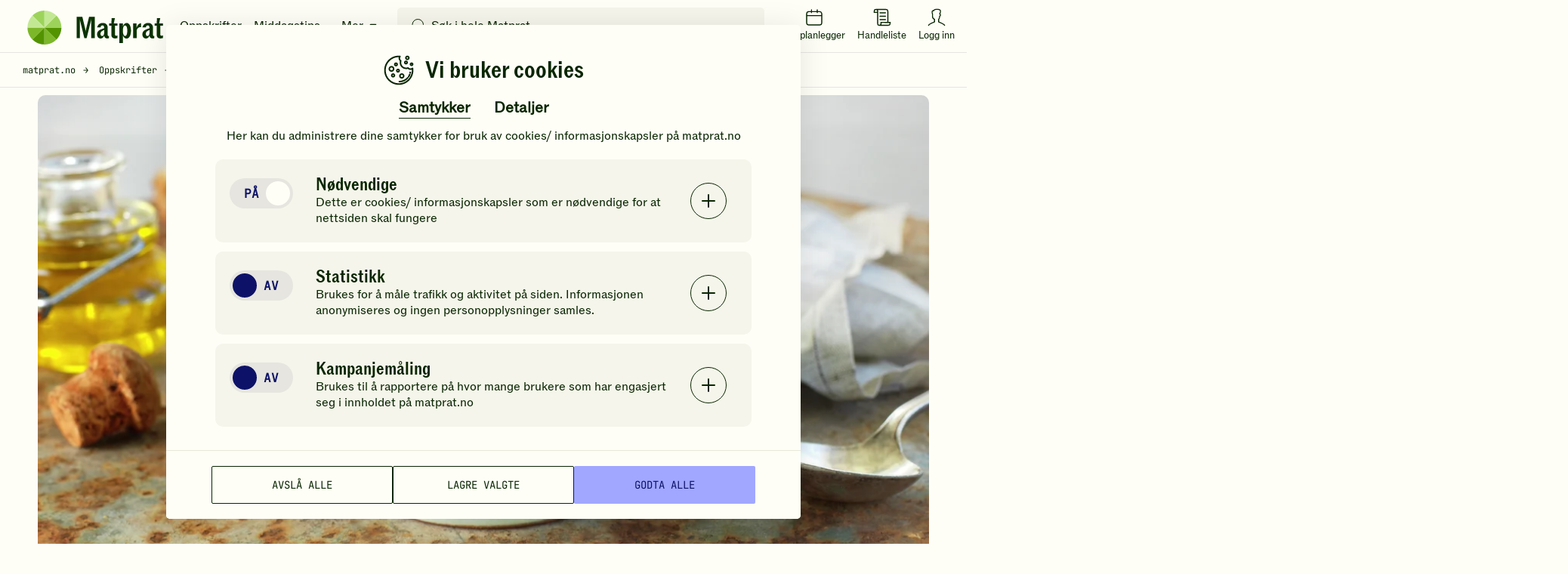

--- FILE ---
content_type: text/html; charset=utf-8
request_url: https://www.google.com/recaptcha/api2/anchor?ar=1&k=6LfvuNUfAAAAAPRSD--NeJHNI2gx9HYTMhTlo_wG&co=aHR0cHM6Ly93d3cubWF0cHJhdC5ubzo0NDM.&hl=en&v=naPR4A6FAh-yZLuCX253WaZq&size=invisible&anchor-ms=20000&execute-ms=15000&cb=e5q0cohdwmn
body_size: 45155
content:
<!DOCTYPE HTML><html dir="ltr" lang="en"><head><meta http-equiv="Content-Type" content="text/html; charset=UTF-8">
<meta http-equiv="X-UA-Compatible" content="IE=edge">
<title>reCAPTCHA</title>
<style type="text/css">
/* cyrillic-ext */
@font-face {
  font-family: 'Roboto';
  font-style: normal;
  font-weight: 400;
  src: url(//fonts.gstatic.com/s/roboto/v18/KFOmCnqEu92Fr1Mu72xKKTU1Kvnz.woff2) format('woff2');
  unicode-range: U+0460-052F, U+1C80-1C8A, U+20B4, U+2DE0-2DFF, U+A640-A69F, U+FE2E-FE2F;
}
/* cyrillic */
@font-face {
  font-family: 'Roboto';
  font-style: normal;
  font-weight: 400;
  src: url(//fonts.gstatic.com/s/roboto/v18/KFOmCnqEu92Fr1Mu5mxKKTU1Kvnz.woff2) format('woff2');
  unicode-range: U+0301, U+0400-045F, U+0490-0491, U+04B0-04B1, U+2116;
}
/* greek-ext */
@font-face {
  font-family: 'Roboto';
  font-style: normal;
  font-weight: 400;
  src: url(//fonts.gstatic.com/s/roboto/v18/KFOmCnqEu92Fr1Mu7mxKKTU1Kvnz.woff2) format('woff2');
  unicode-range: U+1F00-1FFF;
}
/* greek */
@font-face {
  font-family: 'Roboto';
  font-style: normal;
  font-weight: 400;
  src: url(//fonts.gstatic.com/s/roboto/v18/KFOmCnqEu92Fr1Mu4WxKKTU1Kvnz.woff2) format('woff2');
  unicode-range: U+0370-0377, U+037A-037F, U+0384-038A, U+038C, U+038E-03A1, U+03A3-03FF;
}
/* vietnamese */
@font-face {
  font-family: 'Roboto';
  font-style: normal;
  font-weight: 400;
  src: url(//fonts.gstatic.com/s/roboto/v18/KFOmCnqEu92Fr1Mu7WxKKTU1Kvnz.woff2) format('woff2');
  unicode-range: U+0102-0103, U+0110-0111, U+0128-0129, U+0168-0169, U+01A0-01A1, U+01AF-01B0, U+0300-0301, U+0303-0304, U+0308-0309, U+0323, U+0329, U+1EA0-1EF9, U+20AB;
}
/* latin-ext */
@font-face {
  font-family: 'Roboto';
  font-style: normal;
  font-weight: 400;
  src: url(//fonts.gstatic.com/s/roboto/v18/KFOmCnqEu92Fr1Mu7GxKKTU1Kvnz.woff2) format('woff2');
  unicode-range: U+0100-02BA, U+02BD-02C5, U+02C7-02CC, U+02CE-02D7, U+02DD-02FF, U+0304, U+0308, U+0329, U+1D00-1DBF, U+1E00-1E9F, U+1EF2-1EFF, U+2020, U+20A0-20AB, U+20AD-20C0, U+2113, U+2C60-2C7F, U+A720-A7FF;
}
/* latin */
@font-face {
  font-family: 'Roboto';
  font-style: normal;
  font-weight: 400;
  src: url(//fonts.gstatic.com/s/roboto/v18/KFOmCnqEu92Fr1Mu4mxKKTU1Kg.woff2) format('woff2');
  unicode-range: U+0000-00FF, U+0131, U+0152-0153, U+02BB-02BC, U+02C6, U+02DA, U+02DC, U+0304, U+0308, U+0329, U+2000-206F, U+20AC, U+2122, U+2191, U+2193, U+2212, U+2215, U+FEFF, U+FFFD;
}
/* cyrillic-ext */
@font-face {
  font-family: 'Roboto';
  font-style: normal;
  font-weight: 500;
  src: url(//fonts.gstatic.com/s/roboto/v18/KFOlCnqEu92Fr1MmEU9fCRc4AMP6lbBP.woff2) format('woff2');
  unicode-range: U+0460-052F, U+1C80-1C8A, U+20B4, U+2DE0-2DFF, U+A640-A69F, U+FE2E-FE2F;
}
/* cyrillic */
@font-face {
  font-family: 'Roboto';
  font-style: normal;
  font-weight: 500;
  src: url(//fonts.gstatic.com/s/roboto/v18/KFOlCnqEu92Fr1MmEU9fABc4AMP6lbBP.woff2) format('woff2');
  unicode-range: U+0301, U+0400-045F, U+0490-0491, U+04B0-04B1, U+2116;
}
/* greek-ext */
@font-face {
  font-family: 'Roboto';
  font-style: normal;
  font-weight: 500;
  src: url(//fonts.gstatic.com/s/roboto/v18/KFOlCnqEu92Fr1MmEU9fCBc4AMP6lbBP.woff2) format('woff2');
  unicode-range: U+1F00-1FFF;
}
/* greek */
@font-face {
  font-family: 'Roboto';
  font-style: normal;
  font-weight: 500;
  src: url(//fonts.gstatic.com/s/roboto/v18/KFOlCnqEu92Fr1MmEU9fBxc4AMP6lbBP.woff2) format('woff2');
  unicode-range: U+0370-0377, U+037A-037F, U+0384-038A, U+038C, U+038E-03A1, U+03A3-03FF;
}
/* vietnamese */
@font-face {
  font-family: 'Roboto';
  font-style: normal;
  font-weight: 500;
  src: url(//fonts.gstatic.com/s/roboto/v18/KFOlCnqEu92Fr1MmEU9fCxc4AMP6lbBP.woff2) format('woff2');
  unicode-range: U+0102-0103, U+0110-0111, U+0128-0129, U+0168-0169, U+01A0-01A1, U+01AF-01B0, U+0300-0301, U+0303-0304, U+0308-0309, U+0323, U+0329, U+1EA0-1EF9, U+20AB;
}
/* latin-ext */
@font-face {
  font-family: 'Roboto';
  font-style: normal;
  font-weight: 500;
  src: url(//fonts.gstatic.com/s/roboto/v18/KFOlCnqEu92Fr1MmEU9fChc4AMP6lbBP.woff2) format('woff2');
  unicode-range: U+0100-02BA, U+02BD-02C5, U+02C7-02CC, U+02CE-02D7, U+02DD-02FF, U+0304, U+0308, U+0329, U+1D00-1DBF, U+1E00-1E9F, U+1EF2-1EFF, U+2020, U+20A0-20AB, U+20AD-20C0, U+2113, U+2C60-2C7F, U+A720-A7FF;
}
/* latin */
@font-face {
  font-family: 'Roboto';
  font-style: normal;
  font-weight: 500;
  src: url(//fonts.gstatic.com/s/roboto/v18/KFOlCnqEu92Fr1MmEU9fBBc4AMP6lQ.woff2) format('woff2');
  unicode-range: U+0000-00FF, U+0131, U+0152-0153, U+02BB-02BC, U+02C6, U+02DA, U+02DC, U+0304, U+0308, U+0329, U+2000-206F, U+20AC, U+2122, U+2191, U+2193, U+2212, U+2215, U+FEFF, U+FFFD;
}
/* cyrillic-ext */
@font-face {
  font-family: 'Roboto';
  font-style: normal;
  font-weight: 900;
  src: url(//fonts.gstatic.com/s/roboto/v18/KFOlCnqEu92Fr1MmYUtfCRc4AMP6lbBP.woff2) format('woff2');
  unicode-range: U+0460-052F, U+1C80-1C8A, U+20B4, U+2DE0-2DFF, U+A640-A69F, U+FE2E-FE2F;
}
/* cyrillic */
@font-face {
  font-family: 'Roboto';
  font-style: normal;
  font-weight: 900;
  src: url(//fonts.gstatic.com/s/roboto/v18/KFOlCnqEu92Fr1MmYUtfABc4AMP6lbBP.woff2) format('woff2');
  unicode-range: U+0301, U+0400-045F, U+0490-0491, U+04B0-04B1, U+2116;
}
/* greek-ext */
@font-face {
  font-family: 'Roboto';
  font-style: normal;
  font-weight: 900;
  src: url(//fonts.gstatic.com/s/roboto/v18/KFOlCnqEu92Fr1MmYUtfCBc4AMP6lbBP.woff2) format('woff2');
  unicode-range: U+1F00-1FFF;
}
/* greek */
@font-face {
  font-family: 'Roboto';
  font-style: normal;
  font-weight: 900;
  src: url(//fonts.gstatic.com/s/roboto/v18/KFOlCnqEu92Fr1MmYUtfBxc4AMP6lbBP.woff2) format('woff2');
  unicode-range: U+0370-0377, U+037A-037F, U+0384-038A, U+038C, U+038E-03A1, U+03A3-03FF;
}
/* vietnamese */
@font-face {
  font-family: 'Roboto';
  font-style: normal;
  font-weight: 900;
  src: url(//fonts.gstatic.com/s/roboto/v18/KFOlCnqEu92Fr1MmYUtfCxc4AMP6lbBP.woff2) format('woff2');
  unicode-range: U+0102-0103, U+0110-0111, U+0128-0129, U+0168-0169, U+01A0-01A1, U+01AF-01B0, U+0300-0301, U+0303-0304, U+0308-0309, U+0323, U+0329, U+1EA0-1EF9, U+20AB;
}
/* latin-ext */
@font-face {
  font-family: 'Roboto';
  font-style: normal;
  font-weight: 900;
  src: url(//fonts.gstatic.com/s/roboto/v18/KFOlCnqEu92Fr1MmYUtfChc4AMP6lbBP.woff2) format('woff2');
  unicode-range: U+0100-02BA, U+02BD-02C5, U+02C7-02CC, U+02CE-02D7, U+02DD-02FF, U+0304, U+0308, U+0329, U+1D00-1DBF, U+1E00-1E9F, U+1EF2-1EFF, U+2020, U+20A0-20AB, U+20AD-20C0, U+2113, U+2C60-2C7F, U+A720-A7FF;
}
/* latin */
@font-face {
  font-family: 'Roboto';
  font-style: normal;
  font-weight: 900;
  src: url(//fonts.gstatic.com/s/roboto/v18/KFOlCnqEu92Fr1MmYUtfBBc4AMP6lQ.woff2) format('woff2');
  unicode-range: U+0000-00FF, U+0131, U+0152-0153, U+02BB-02BC, U+02C6, U+02DA, U+02DC, U+0304, U+0308, U+0329, U+2000-206F, U+20AC, U+2122, U+2191, U+2193, U+2212, U+2215, U+FEFF, U+FFFD;
}

</style>
<link rel="stylesheet" type="text/css" href="https://www.gstatic.com/recaptcha/releases/naPR4A6FAh-yZLuCX253WaZq/styles__ltr.css">
<script nonce="jxAo6v3RnWvhNzKQJSNQmw" type="text/javascript">window['__recaptcha_api'] = 'https://www.google.com/recaptcha/api2/';</script>
<script type="text/javascript" src="https://www.gstatic.com/recaptcha/releases/naPR4A6FAh-yZLuCX253WaZq/recaptcha__en.js" nonce="jxAo6v3RnWvhNzKQJSNQmw">
      
    </script></head>
<body><div id="rc-anchor-alert" class="rc-anchor-alert"></div>
<input type="hidden" id="recaptcha-token" value="[base64]">
<script type="text/javascript" nonce="jxAo6v3RnWvhNzKQJSNQmw">
      recaptcha.anchor.Main.init("[\x22ainput\x22,[\x22bgdata\x22,\x22\x22,\[base64]/[base64]/[base64]/[base64]/[base64]/[base64]/[base64]/Mzk3OjU0KSksNTQpLFUuaiksVS5vKS5wdXNoKFtlbSxuLFY/[base64]/[base64]/[base64]/[base64]\x22,\[base64]\\u003d\\u003d\x22,\x22aQUDw4nCsFjChGozGGLDqUbCucKVw4DDucOyw4LCv2tBwpvDhFXDr8O4w5DDrFFZw7tMFsOIw4bCrn00wpHDl8Kuw4R9wqDDsGjDuFnDnHHClMOKwpHDuirDrsKwYcOeSR/DsMOqfMK3CG9aQsKmccO6w67DiMK5TsKSwrPDgcKbdcOAw6lDw6bDj8Kcw5R2CW7CvcOow5VQd8OCY3jDi8O5EgjCjR01ecOUCHrDuSAGGcO0KsOcc8KjZn0iUS0Iw7nDnXo4wpUdC8O3w5XCncOJw7Vew7xrwpfCp8ONGsOTw5xlTyjDv8O/HMOYwoscw50gw5bDosOnwocLwprDhcKNw71hw7XDp8Kvwp7CrcKXw6tTCWTDisOKJ8O7wqTDjHl7wrLDg3F+w64Pw6YOMsK6w6YOw6x+w4rCug5NwrvCmcOBZEDCkgkCOhUUw75oHMK8UywJw51Mw4PDqMO9J8KTasOhaT7Dp8KqaQ/CncKuLns4B8O0w7DDtzrDg2QDJ8KBVH3Ci8K+cz8IbMOVw4bDosOWPU95worDlDPDgcKVwrnCj8Okw5wGwqjCphYAw55NwohVw6kjeiLClcKFwqkVwq9nF2QMw64UE8OJw7/DnS5yJ8ODbcK7KMK2w4fDrcOpCcKCFsKzw4bCmhnDrFHChRXCrMK0wqjCk8KlMmDDikNuS8O9wrXCjmdLYAlddXlEacOQwpRdFx4bCnViw4E+w6knwqt5L8Ksw707P8OywpErwr/[base64]/DksOQwo0JDzXCkcK1VcKVThvDny8/[base64]/CtBw8w73DlMKnwqdOfxHChX1FCcOIw7XChz3Cl07CssKxIcKHwpwnMsKRZGxLw6pLEcOGKQY5woXDiVw/SFBuw4fCsWcIwroXw5tPZFYEesKww7h+w4VgVMOpw64mAMKlNMKLZy/DhsOkSzVQw6nDnsOrVBADHy/CqsOpwq0hBAQNw6Imw7nDq8KJTcOSw50+w7DDj3fDp8KJw4LDtsK7fcONcsOVw7rDqMKbVsKlaMKgwoDDkz7CuXnCjlMKVxDDkcOpwoHDpmXCm8O/[base64]/wrPDqHRBw5HDlMOgwqxMSsKWI8OPw4cOwrrCvgDCkcKww77Ct8Oewoxiw67DqcKgMTR/w4jCjcK/w60vXcOwQykRw6Ivbi7DoMOtw4l7fsOXaAF/w7XCpjdARXB2JMOwwr3Do3lFw60zW8KPJcOnwrHDjEPCkAzDisOlWMOFFSjDqMKOwpnCtFItwoJLw4gyKMK0w4QIVBfCiUMjVjZTTsKDwrDCuCdzd3cswrfCjcKgf8ORwpzDhXfDj1rCiMOIwowMZR1Ew6EEG8KuO8OMwo/CtUAeL8KawqVlV8K7wofDgBnDg2PCpXEgS8Ocw6YYwrF1wpFRfn3CtMOGa1UEPcKkeGEDwosLOVTCgcKAwqA3UcOhwqYowq3DicK+w64nw53CghrCs8OZwpYBw67DqMK+wrxMwpshdsKtE8KyPAV9wqTDkcOtw57DrXjDoTIEwrrDrU0fH8ObBm0Vw58two5/Kz7DnEtLw6pxwp3ChMK/wonCsU9EBcKww6/[base64]/UMOhZcO3KcOowqTCk8KuO8OMwpnCosOeTMOpw6vDuMKvIiHDkQfDiFXDqU1UWAUmwojDhWnClMKXw7/CmcOHwoVNFMOQwpFIERpfwpYzw7gJwrrDhXAWwpPCszUOBcO1wrbCn8Kfc3DDmsO/IsOqH8KnKjU8bkrCjsKbDsKbwrJcw7zCtAAOwqMqw5HCtsK2cEl0QBoCwoXDkwvDp2PCskzDhcOaGsKiw6vDnSvDtsKwbRfCkzRaw5Ena8KJwp/DvMO/KcO2wqLCpMK5Jj/CpkHCiA/CmGrDr0MEwoAYYcOQYcKhw6wCWsK2wpXCjcKww7MZKX/DpcOFOghJJcO1fMO8TAPCtjTCuMOLwqtaakTDgFZFwrYRC8KwZUF2wp7CmcODMcO0wp/[base64]/DsUbDtcKRFSzCkQE3wq3DnMO7wqx+w78UZcOvwpfDvMOaCEIOSB3Ckh8XwqpbwrBdHcK1w6PDscOQwrkkw6UvUwgWSkrCocK+IC/Cn8OiXsKsXBHCnsKdw67DnMOTOcOtwpofaS4uwq3DgMOscUnCrcOYwp7CksOUwrolKsKqSBU3A2RbFsOKfMK0NMOnQDLDtiHDpsOMwr5eYT3ClMO1wo7ComVXE8OSw6EMw79Lw6gUwpXCulMzaTTDu2HDq8KWYcO/wph3wo7CucOCwpPDn8OgAXxkZ0jDh0IlwpDDpDU+GsORHcKjw4XDvsO9wqXDu8Kvwroqa8OXwqzCn8OIXcKmw7IVeMK7w7/[base64]/Dri9Yw5lERxDCkcOdwrXDpk7Ck0nCucKewp9vw60Nw6Q0wroEwoHDtyM3EMOnR8ODw4jCgC1Vw45fwo94C8Ovwq/DjSnDhsK2R8OmYcKmw4bDoX3DsFVJwpbCtcKNw4ABwoQxw67Ds8ODMxvDjnoOQkLCqm/DnCPCtCh7ARLCsMOCMRl7w47CpXDDucO3J8OoEnVXOcOPfcK4w77CklPCjcK6OMOww5XCp8Kiw49kHFzCiMKLwqVTw53Dj8KBTMKcY8Klw47Dk8OYwrweXMOCWcKDTcO8wqoUw6VfQxtLHz3DlMK4I0HCvcOrw5Y6wrLDtMOiUj/DrW1xw6TCriYHI1UGLcKgJ8KAQG1Ew7DDq38Tw43CjjJAF8KTaC7ClMOkwo0WwqZmwpQ3w4vCp8Kewr/Dix/CnmhBw4txUMOjZ3fDm8ONGcOuSS7DowY6w53DiGHCm8OXwr3ConlFJ1XCucKyw4gwecKFwoEcwp7DthbCgR8Rw6ZGw70ywoHCvw1ww4lTBsOKf1xMUCnCh8O8fA3DvsOcwpNswo5Tw5LCpcOmwqUQVMOKw68uUhvDvcOrw4Qdwo1+ccOjwrd5CcKnwrnCoG/DlyjCicOCwpZ4W00tw6hUdMKWTFMnwrEeTcKtwqXChEBhLMKmZ8KHesKDOsOvKyLDskPDkcKFVsKIIGxMw5ZdCgPDr8O3wqs8CcOBEsKuw5HDsF3ChDTDrCNCOcOHCsKewo/CsWXCkX02fTrDkC1/w4N3w7B8w6zCpDPDuMOfBRbDrsO9wpdhD8KzwqPDmmnCp8KQwrg4w7NiQcKEfMOaYsKkbcKaQ8O3TnnDqUDCvcKgwrzCuijDs2Qaw5oBaHnDtcKhw5jDh8OSVFbDnifDisKHw6bDo000ecKQwpAKw4bDtX/CscKQwpYawq1vWGbDrTM9UCDDpsOaScOnRsKswpjDgAsAJcOGwocZw6bCklYbOMO1wrwewpDDgsO4w5dQwpgUGy5Ww4gEGQnCl8KPw5QTw6TDgjkOwowxdRxbWFXCgEBCwrnDtcKLVcKGJ8OFdwXCvcKLw6LDj8Kjw6lCwqgdNwPCtCPDljZ/wpLDtm4nMkjDgl1+DRIxw4/DoMOvw6x0w5jCgcOHIsOlNcKUC8KjPWh2worDjDXCgBrCpArCtB7CrMK8PcKSW3A8G3NnHsOhw6Bgw6dPW8KFwo3DuG8FBR0iw7vCjjstSSjCswIQwoXCrxsMLsKCScKww4LDnQhGw5gqw4vCosO3wrHCrxtKwqN/w5E8woPDvQYBw48hCX0ew606T8OBw67DjQAIw6kNe8OEwp/CusO+wpbDoWZ9aykiPjzCqsKfUzjDjB9IY8OaHsOEwpcQwo/[base64]/DvSopwpMUw4USw7Azw5YQwp4jwqkLwofDqFTCpRpuw57DgUJHIwQcelBnwpsnHxkQWUvCu8OIw73DoVjDjCbDoCzCiF8YFH59UcOLwpzDohxee8OYw4Nnw73DqMOnw7cdwpxOSsKPXMKwdHTDssOcw7crMcKCw7A5wq/CvjDCs8O8LSnDqmRseVfChcOsSsOow7dVw5XCksKAw5PCosO3LsOLwrULw5LChHPDtsOMwo3DjMOHw7B1wpIAOlFlwqcJK8OpEMO3wqoMw4vDu8Oyw4g1DxnCqsO4w6zCmiDDl8KpA8OVw5/DgcOWw4LDmsKPw57DnTNfC2k6H8OdRATDgyTCsHULVl4QXsO2w5/DkcO9X8Kjw7MtI8OHB8K/wpA2wpUDQMKMw4QCwq7Co0MKcSYfwpfCn1nDlcKFPX7DusKwwpM3w4nCgSDDghAnwpYJGcKmwowhwpchdG/CiMKNw4opwrbDqwLCimxQC1/DssOgMgQzwoEFwq9uTTnDiwvDn8Kyw6A9wqvDt0wlw5sewoJHCCPCgcKDwoc/woYLwqoKw5JPw4pNwrUcXBo6wpjChCvDjcObwoPDu0okBMKRw5XDn8KKa1QYNh/CicKaOB/DncO0cMOaw7TCo094HMOmwosdX8K8w5FYT8KSKcOFXGtWwp3Dj8OiwonCiFIowqx6wr/Ci2TDn8KAY1BOw4Nfw4VqWzPDp8OHc0zChxM1woV6w5odVMKwbicXwo7CicKPL8KDw61iw5RBUwgFWG/[base64]/DnCgdw7NFwobCh8KawofCusK/[base64]/DpXEkw7ImN8OFRcOew4vClRXDrl0ROcONwo5KM8Omw77Dv8K6wphLEz8TwpDCpsOkWi5PFQ/Cjx9cT8OGfcOfAlFfwrnDtQfCqcO7a8OBB8KRA8O7csKaEsOvwph3wpxiLgLDvQIYL3/DkyXDplNewqQYNAN0cBACJCnCsMKlasOOH8KMw5zDoBHCgCfDq8O3wrrDh3JBw6/CgcOnw4FeJMKdNMOEwrXCpivClw/DlBIxasKwM2zDpg9UQ8Kxw7kXw4VYesKtPjMlw6fCgjhoPQ0iw4bDrsK3eS7ChsO9wq3DucOkw5c9K1Y6wpLCiMO4w71dIsKBw47CsMKaI8K1w7HDosKgwpPCqGMIHMKEwpJ0w75YHMKkwoTCmsKJKh3CmMOMcgLCusKtCG/[base64]/wpkxw4BSYsOxwoQ+XCvDnsKVYsKRayrCv8O4wo7Dpi3CssKQw540wo0cwroQw5zCsQU3JcO2bQMhG8KEwq0pQgAAwrXCvT3CsQ1Rw4TDknfDiXHCiRZdwqY7wr7DmFpzMnzDvkzCnsK7w59Gw6B3P8KIw5fDv1/Dp8OUwp13w5/DkMOpw4TCnSfCtMKNw5kaG8OiWnDCnsOzw7YhMHBzw4hacMOxwoXCoEXDq8OXwoPCkxjCpsOjblPDoTLDpD/[base64]/[base64]/CnSrCnwjDn13CsjsywqrCj8K6UMK8w7o7wq9twrPCisK0PUd8FCtjwr3Di8Ktw5Ydw5TCskHCnDtvMxnDmMKFY0PDosKfPB/DhsKhHn3DpxjDjMONMw/CnwvDusKew5stdMO8AAxFwr1Fw4jCi8KPw701DTwPwqLDu8KiIMKWwrHDrcORwrh/wpgTbhxfKlzDsMKaRjvDmcOFwpDDm2LCmxbDvcOzJMKBw5VAwqzCh3VoLztVw7nCkyjCm8Kxw4PCgzdRwp0WwqJcaMKwwpvDl8OHB8Kmwoh1w7R8w64IRExYAz7CiRTDsWbDtsOdPMOrBjQow75tOsOHbhB9w4LDnsKfYE7CpsKJBUFqUsOYd8OlMWnDjkATw6F3Ii/DjxgRTk/DusKQCMOHw6DDh1Fqw70sw4U0wpHDvzkjwqrDmMOiw6JRwrDDt8KCw5coTcOqwqrDkxM6YMKXHMOrDwM6w6B+ZjHDh8KSVMKMw7M5QMKheH/DoGDCq8Ohwo/CvcO6wptKO8Kgf8KhwpbDksK2w699w4HDiD3CrsKEwockTmFvOhYvwqPDtMKDL8OuesKrfxzCmybDuMKyw71WwpMsIsOjZQ5vw7vCusKWQ3VPfCDCjsK2JlLDsXVla8OWJ8KFWCUtwpvDjsOYwpfDqw0FHsOUwpDCmcKew48/w5dCw41awpPDrsOUccOMO8Ohw785wpwYEMKrJUYYw4nCuAcYwqPCsxwMw6zDqHbDhgo3w5LCtMOvw50JOS/Do8KVwoopDMOzVsKOw7UJG8OkPEMgc1bCucKdRsKCa8OcHTZzVMOMC8Kcc2pnAyzDqsK2w4VuX8OPX1kON2N0w7/CjcOqVGPDljrDuzfDvHvCv8Kswo8MBsO/wqTCvzLCsMOUVjrDlVE/bSZRZsK0csKgfDHDpzV+w5IbTwjDucK0w4vCr8OKOScmw5XDtWtmEDLCqsKUwpzCtcOOw6bDv8OWw53DtcOWw4Z1ZUzDqsKkJWV/KcOuwpYQw6jDvMOnw6HDuWbDh8Kkwr7Cl8KZwoonWsKCdELDncK4JcK0B8KHwq/CohAVw5JMwr8tC8KqCT/ClsKdw4/Cvn/[base64]/[base64]/Cu8KxJcO7WcOFw5vChcK0GTsSw4TDvVdQJcKCw60PeiXCkDUrwoUSDkgUwqfDn0Vmw7TDicKbXcOywpPDnS/Cvl0nw6PCkztyUClbQV7DlyV2OsOQcivDvcO7w414ZCgowplYwqYyIlPCsMK7eCVLU0E7wovDs8OYCzPCsWHCpzgcRsOyC8K1woUvwojCosOxw6HCgsOVw7k+P8KkwpdMacKmwrTCoR/CksO+w6zDhFxPw4PCh1PCjQLDnsOJOxzCsUpmw4nDmw0sw5/Co8K3w5jDm2rDu8Oww5gDwpzDmUnDvsKzCxoLw6PDog7DucKQV8KFSMOrFy7CpHIxdsKVK8OSBwrCjMO2w45wHEXDsEUzRMKZw7XDnMKgHsOiGsOgGMKYw5DCi17DlSnDu8KvVsKmwrp4wpPCgA9lc1bDkBTCp0hSVE4/w5zDhEXDvsO/LiXCrsKUT8KATsKMR2XDm8O/w6HCqsO0NyfDl0fDkH88w7vCj8K1w4bClMKDwqpeaSbCm8Ohw6prG8KRw5LDpQvCvcOtwp7DlBVpRcKLw5cmEcKNwqbCi1AvPmrDu24ew7fDjcKXw4kZWTLCkxdOw7fCp2giJUHDszZCZcOXwo0/IsOjaxVTw5TCjcKNw7rDpMO2w4HCvi/Di8Onw6vCmUzDtcKiw6XCrsK5wrJoFmbCm8KWwrvDk8OvGj0CG0bDrcOLw7cgUcOpYcO4w5NKfcK4w6xiwofCo8OYw5/DmcODwpzCgH3DlRLCqUXDmcOVU8KVd8OVdcOswqTDuMOIKSTClU12wrsBwpMDw7/[base64]/[base64]/CjcKqOivDh8OeScKCAcKiBVHCt8KywoXDg3JvRmfDjMOJWcO0wo97YBbCtxlpw5vDm2vCtVHDkMKJfMOkFAHDuRfCkU7Dk8Odw4PDssKUwpDDoTZowqDDhcKzG8Opw4d/ZsK9VcKVw60AA8KWwqFvc8KfwrfCsTcPODrCrsO3Rhl4w4FwwoHCrMKRPcOGwrh8w6DCs8O4FGUtEsKYQcOMwpnCqkDChMKvw7HCmsOTJsOAwqbDksKaSSHCjcK4GsOLwrACEQoYGMOMw4t/JsOwwq/[base64]/[base64]/ClHDDv1nCvMOawp3DsRfCocK5w5zCtMOSSVgQA8Klwo3DqMOxVkrChVLCocKZBGLDrsKuCcO/[base64]/w5/CrMKMwqXCnsKgXCrDl8K2wpQSMMOLw6fDn2Ftwr8vLFoMw4xEw7vDoMOubSMawoxvw6rDocOeB8Kcw7BBw4MuJcKxwqI+wrfDpzN8KDJFwpwnw5nDlsKlwo/ClnFQwoUuw53DgGnDrcOdwro4RMONNRbCm3cVVFvDocOye8KpwpJDGDDDljNQVMOtw4jCjsK9w7XCksK5wqvCgMOZCCzDocKLScKAw7XCq0d9VcOYw73CnMKnw7jCu0TClMOOIyZKOMONN8KlTAo1fMOKCCrCocKFDiQzw6U9fGs8wq/CqcORw4zDgsKbQTwFwplWw6s1woLCgCkjwp1dwqHCpMOWGcO0w5bDlwXCgMKvGEARVMKXwozCj1xJOgPDmiXCrjxIw47DssKnSCrDvzAQBMOUworDkkPCgMKBw4Ziw7xnNGVzPkRMwonCisKzw6ocQ0TDkULDtcOyw6bCjDXDmMOSfijCkMKvZsKLEMOvw7/Cgg7CoMK/w7nCnT7DhsOPw6fDvsO2w7Rtw4l0YsO7bXbCicKTwoXDkkDCpsOZw7XDnHkdOcK+w4/[base64]/w48YdMKqcVgIwrVVMMOrw7QTCcKbwp/Dv8OBwrsUw5vCrMOkRcKaw7fDpMONPsO/acKQw4MdwpbDhjl7S3vCig8JNEfDksKfw4LCh8O2wqTChMKewo/Cmwlxw6HDoMKIw6PDkGFNLMKHQTgVAQLDgS3Di1jCr8K9UMOoZhVPN8OBw4RxCcKNMsOOwrMTFcKTwqHDqMKkwoU/Rmw7e3Ihwo3DnzMAEcKoZ07DhcOkXkzCjQ3Ct8Oyw7YLw6jDjsOZwpoCd8Obw7QGwojCmXvCqcOGw5YOZsOaRh/DiMOWFwxLwqZpfmPDlcK1w6nDk8ONwo1Yd8KmOzYrw748wrNpw53CkWUoMMKvw7DDosK8w5XDhMKQw5LDsiMCw7/DkMO5w6UlA8KFwqVsw7HDjVTCmsO4wqLCt2Q9w5tawqXCvy/CtsK4wr5decO8wpjDl8KnKDLCo0ccwpHCvjYAfsO6wokIdWrDi8KaBkHCtMOlc8KEF8OIL8OqCXrDscOPw5LDjMOow5DConNzw65Iwo4Twr1NFMKowrYnO0TDkMObY3jDvhwkAhk/[base64]/Cq8OMw4wuw4xNPnHCrDUsw6ckwq7DiMOxGmDCoE9LNlvCg8ORwpwww5/CsBnDlsOLwqzCmMKiCW1swotkw7x9OsK/ZMOtw6vCuMOtw6bCu8OSw4lbaR3CiSR6BF8Zw692eMKIw6APwq5KwrXDrcKra8OMCTzCgCfDi0zCv8OUSkMWw5jCj8OFSBrDmnI2wo/CnMKlw5PDqVE1wpg0B27Co8O+wpJcwqQtwoM4wqjCs2jDi8O9QwzDnV0PHBXDqcO7w7DChsKAN3hxw4DCssOSwrxlwpExw6VxARPDvGHDmcKIwrjDqMKew5suw7jDg07Cpwtmw7DCm8KKCkZiw4U7w7fCmGMtUMO8VsO7dcOwVsOiwpXDj2LDj8OPw4/DvUk8bcKlOMOdO3LDrCtaScKyasKXwpXDji8GfSPDp8KtwqfDi8KMwroXOyzDgAnDhXUaMUpHwpVTBMOdw5fDqMK1wqzCrcOMw4fCnsK9LsK2w44FIsK/DEoHb2XCjcOJw4YEwo0GwrMFOMOswqrDsy5EwrwCS29/wppkwpVsDsKtQMOAw6vCi8Oiw695w5jCgsOuwpbDtsOfCB3CuADDtD41bTpWWEXDv8OhecKfYMKqCMO6dcOJWMO8N8Odw5/Dm0UJYMKRVE8tw5TCux/CpsOZwrDCnD/DiTIJw4xiwq7Cul1ZwrvCgMKBw6rDpkvDuCnDsSTCkBQpw6/Ct2IqH8K3czLDjMOoIsKEw5TCiDc1WMKiOB/Ck2rCpRdmw49ow7rCrCvDnnDDiFfCgFRSQcOsbMKrLsO+V17CnsO0wqttw5DDlMKMwo3DuMKtwozCoMOnwp7DhsOdw74JR1Z9ZWPCgMK3SW52w5IPwqQCwoDCmFXCiMOPJmHCiSDCmV3CvEVLTQvDvCJfLzEww58Dw4E/TQ/Dh8Oww7rDnsOXERwpw6B0AsKCw6IJwod+W8KPw4jCpC1nw4gWwpTCoRhHw7UswpbCsAjCjBnCmsOLwrvCrcK7asKqwrDDsX55w6sYw5lPwqthX8OGw7JIA3dIKVnCkmzCjcO9wqHCphzDjMOMAzbDi8OiwoPCpsOSwoHCtcK3woxiw54+wqYURBwCwoI9woolw7/CpjPCqCBVAycswoHDhjEuw67Cv8OFwo/[base64]/Cv8Opwp9sw5UAIMKUwqLCh8O5XMKaw7M1DsKVwr1JbWTDhzPDr8O1TsO2TcOewq/Dnz8HRMOQaMOzwqZFwoRbw7d8w5piLMO0Z23CnlRvw6kyJ1EgIUbCjMKnwrgeXcOBw6fDlcO/[base64]/ClF/CqMKaw6szw64uwoQQA8O/[base64]/Ch2/CmU/Dk8OdwpN+OsOTNcK1DMKqw6Bew79pwrUWw6JCw7gcwqwfWyBOUcOHwrhKw7nDtBdqHyozwrHCpUJ+w4Y7w5Q1w6XClMOVwqnCtCN9w4Y3GsKreMOWF8KtMcO5Uh7CqhRKKwZWwpXDucOiZcOJcRDDkcKhGsKlwqhkw4TCpm/CucK6wqzCqAzDucOJwqTDqAPDnk7DmcKLw4fDo8OHYcKEFMKbwqVqPsK1w54RwqrCoMOhXsOlwoPCkXYqwrnCsg8dw6AowofCmA1ww5PDh8Ojwq1CMsKlLMOndmPDtlN3DHMYO8O0c8K7w4sLJ2/DthLCj3PDhMOmwrnDjx8HwojDlFLCuxvCl8KGEMO5e8K9wrbDusOCZ8KAw4DCoMO/[base64]/wpLCi8Kww4V4wo/Ci1FKw7TDncKlw6nDocOJw6zDtCUrwo8twpfDksOFw4zCi3vCicKDw6xMKn8FJnjDgElhREvDqCnDvyt/VcKXw7DDtGTCpwJPBMK/[base64]/DucO4ZknDmDDCr3nDnQHCkcK3ZMOfwpEoPsKIS8Ofw54QYsKCwr53HcK+wrByQQjDtMKXecO+w4hJwp1aCsOjwqLDicOLwrbCjsOSWx1CWF1ywq8WTnLCumBfw4HCk30hZWvDmcK/[base64]/wrk6HgY6UMOZwrwdwoVZSC5nAiQxIMOdw585IAQibSvCrcOIGMK/[base64]/[base64]/woBxMsKdwoPClj0MGsOnw6IbwoXDviXCusObEcK/[base64]/wp9+wpQoHsOzwr07I3UXZcKRXjLDozjCuMK1wpdwwrA3wrPCrUvDoQ4+SV0FVsOpw7/[base64]/[base64]/[base64]/CuBvCqzzCusKUU8Kmw6LDm29Lw4Unw4A7wpZDw6hiw7tnwrsCwrXChR3CghTCsTLCo2Jhwrt8e8KwwrguCh5NEwwnw5Ynwoo3wrfCt2RjbsKwVMKFAMOAw4zDuCdyNMOcw7jDpcOnw43DiMKrw4/DtyJtwoFiAxPDjcKWw65cOsKwRUtswqg7cMO/wpHCjFVNwqTCpUTDgcOmw68xNDnDnMKHwosRaBTDrMOrKsOESMOvw7csw4cBMB/DvcOcIMOkJMOzGljDgWsyw7DCkcOSPkDCi1jCnzJgw7TClHIQJcO8YsOOwrvCkUMBwp3DlEXDmmfCokPDgVrCpAbDj8K4wr8wc8KbVGjDsA/Cn8OvBcOdS3rDskfCriTCrw/ChsOreDM2woYAwqrDi8Kfw4bDk2XCqcKqw6PCrsOUWSnDpjXDpcOefcOnV8OPAsKLU8KMw67Dr8Ouw6lecG3Coj/CrcOpX8KCwqrCnMKWGHwNacOgw4BkVhhAwqBFGFTCoMOKIMK5wqs/WcKDw4YKw7nDnMKow6HDocKXwpjCmsKVVG7Cjg0DwpTDrTXCt1/[base64]/CjMKxLFzDsWDCnsKmw4hkwqzCnMOaQsKKYhjDqMONT33DiMOlw6zCoMKjwrgZw5DCmMKGF8K1WsKAMmPCnMKMKcKowr4aaF5Tw7/[base64]/Cs8OQwqLCqAQGasKZwrnCqgXCnRI9wr9EwrnDt8OEPispw64hwrbDrMOqw7RmA2DDtMOtAsOtK8KwAUYFSj4yGsOYwrA3BgvCrMKQQsOYbcKcwrnDmcKKwqJtbMKLIcKUYGdid8O6V8KgO8O4w7MmEcOmw7bDgcO1YyjCkV7DtcK/[base64]/Co8OmJMKaw4bDjW3Ck3ZVwp5NwqDCkD/[base64]/[base64]/w5Qgwr/Dm2BuwpR2w7bCuBLCjTkHdCRhw5p8O8KLwr7CicOcwrvDiMKBw4Eqwql9w4p/w684wpbCj1rCucKPK8K+OXxhdcOxwptiQsOFCQVWacOfYRzCqSMKwroMEMKiMDnCsA/Cs8K2PcOEw6/[base64]/DiHd1AMKkR8KawpRFGDvCpjgfw584GMOrwrh6GkTDkcOUwp85EVE0wqrCuVUSEzglwp1/TMKFEcOLOF5RXMOsCT/Dhn3CjRIGOQx2e8ONw7rCq2dOw4gnB1MQwq9qeRvCowrCqcOzU0dWSsORAsOnwq0cwqnCpcKEIG1rw6jCmlF+wq8oCsO+aCsQaCAkfsKyw6vDgsO6wojCtsOlw5Z9wrBfTV/DlMKccg/Cv2lYwplHLcKNwqrCu8KDw4bDksOQw7Qrwokvw7DDmsOfC8KPwoHDq35PZkvDncOtw6R8woo4wrk4wp/[base64]/w6bCiwRow6NrXcOkLy9RVMOGXMOgw4/CuhTCnngiNGfCt8KAA0N3TkF+w63DtcOMHMOow7Efw48nM19eRsK/aMKvw5DDvsKrYsKPw6hJwovCpgLCuMORwo3DqQMewr0mwrvCt8OoJXRQFsOCJsO/b8O0wrlDw5wRBDbDmH8AUcKowoIwwoXDmCrCuzzDhhvCpMOMwpbCkMO4bAI3acOGw5fDrsOsw5nClMOpKj/Ci1nDhMOBWMKow7dEwpLCrcOpwpFGw5Z7QxEuw5/CnsO+MsOJw4l4woLCiiTClT3DpcOVw6vDiMKHJ8Ktwrwww6jCmMOwwohlw4XDpjLDkjPDrWtJwpfCgXfDrjNtTcOzU8O7w4dYw67DvMOyUsKWV0Z/[base64]/TMK1wr0dwpd4FWFmbsOuwrtNVBnDrsKUJsK/w4sEWMOOwqsPSGrDoUHCswHDqRbDszBAw6AJfcOXwpUYw4M0TWPCvMOPBcK4w7jDn1fDvi5Qw5bCt0vDkF7DucO7w4XCiRIufG/DmcOqwrtYwrdAE8KQHxvCoMKrwobDhTErUU7DtcOnw7JzPRjCgcO8wqN7w5jCvcOQc1R5WcOtw7F+w6/[base64]/Cj3/[base64]/DicOUw4/CgCNYDgMqZMOiw6/CpBRNwphAfVfCoDrDvsOMwq7CjhrCimnDq8KWw6TDucKPw4rDrggnU8OGS8K1GGvDrwvDvT7CksOHSCzDqQBRw79Uw6DCvsKtLG9GwoIcw5bCnUbDqnPDvwzDjMK9WgzCj2c0fm95w7V4w7rCpcO2cjZpw5h8Swk7eHEZG3/DjsKkwqzCs37Dk1JGGU1Fw6/Dj0PDqSTCoMK/AX3DkMKtPgLCgsKWbDUWDy9UC3R5H1fDvjUKwqpAwrAuE8OiWcKvwpHDvw9sOMOaQlXCqsKkwpTCnsOmwqbDg8Kmw5/[base64]/Dl8K5w7nDnMKQwr4Ew5LDkMOcQGUUw73ChnXCocKHwrU5TMK/wrfDtMOBBSTDrsKObXfDnDMBwqLDjhsow7kRwpp9w5oOw7DDocOyRMKDw7VZMxgscMKtw7IIwqhNfTMeQynDqkPCgFdYw7vCniJzHVA/w7Jlw67Co8OKJcONw4jCkcK1WMOeaMOOw4tdw6HCjWViwqxnw6pBNMODw7HCtMOGWUvCu8O/woRdGcOcwrjCjMOBDsOcwqk6cAzDiwMIwpPCiybDt8KhP8OYGQF/w73CphM6w6lPVcKoLGPDjsKiwrkFwq7CtsOeesKiw6w8FsK6JcOVw4MLwp1Uw6/CssK8woJlw5DDtMKlw7DDn8OYK8Osw6QWE0JCV8KCW3nCuj3ChDzDlcKNJVEow7lmw5USw6/CqQtYw6fClMKgwrY/NsOAwrXDtjYawp1AZGjCokAfw71mFgNUezfDizBaJWJkw4xvw4ESw6bCq8Ofw4/DvEDDojVww7PCj2xPWjLCvcORbRwjwqpyXgvDocO/wq7CvjjDncK+woBswqXDqcOrD8KVw401w4nDq8OkZsK1EcKtw67CnzvDk8OvU8Kow4hQw4AQQMOnw4YZw6UOwr3DhzDCrTHDqzh6OcKRcsKbdcKfw7ZTUHA5J8KtSSHCtyJ5WcKKwpNbLwAcwqPDqGPDlcKUH8OTwp/Cun3Du8KTwq/CqmZSw5HComDCt8Oxw5YjEcKbOMKOwrPDr0BnVMK1w4kRU8O5wpxPw5pqCkl0woXCsMObwpkMfsOIw7DChixKZcOtw7QtKsKRwqRUAcKjwq/Cj2vCusORTcOSGW7DtCcyw63Co1vDq1Itw6ZNfg9tVxtRw4dtbjRew5XDrhN/[base64]/DuSE9w6Ruw7Nswq/[base64]/Co0nCisOKw7bDuULChcKVfMKhXHAoREXDkRvDrMKoV8KjZ8OCbFQ2VjZswpkuw7/Dt8OXKsOlN8OdwrtFZ39zwpdDcjnDlD0Ec1rCgGbDlsKrwr7CtsKnw7Fgd3vDn8KswrLDiGchw7owBMKbw6nCigLCqydCH8Ovw749ElYuIcOUDMKVDB7DoBDCjkc/wo/ChHZ6w5jDpCFww4HDgSkkSh48DWfCl8OAAgtsc8KKZlYPwopMNicJQE9ZLH80w4vDmcK4wqLDiWPDvxhLwpw5w4rCi0XCu8KBw4IdB2o8dsOcw4nDrEVrw4HCm8OfS03DqsOhGcOMwosVwpTCpkYfSikGHVvCsAZbUcOKwoE/wrV+wrxGworClMOvw5VsWnU/[base64]/woUAw7RfFCrDs8OYw7NoXU94BsKBw7RDDMOgw7p2bmN/[base64]/wq7CiybCvwcNMMKvwo3CocKUw5DDoMKmw4bDj8KGwo/[base64]/CpRrDnsKiPcKnw7ovw5bChMOWw7/Cg2s9w5sGw4zCrQ\\u003d\\u003d\x22],null,[\x22conf\x22,null,\x226LfvuNUfAAAAAPRSD--NeJHNI2gx9HYTMhTlo_wG\x22,0,null,null,null,0,[21,125,63,73,95,87,41,43,42,83,102,105,109,121],[7241176,241],0,null,null,null,null,0,null,0,null,700,1,null,0,\[base64]/tzcYADoGZWF6dTZkEg4Iiv2INxgAOgVNZklJNBoZCAMSFR0U8JfjNw7/vqUGGcSdCRmc4owCGQ\\u003d\\u003d\x22,0,0,null,null,1,null,0,1],\x22https://www.matprat.no:443\x22,null,[3,1,1],null,null,null,1,3600,[\x22https://www.google.com/intl/en/policies/privacy/\x22,\x22https://www.google.com/intl/en/policies/terms/\x22],\x22Dr7V7UHMyZxtbnOCm3KiWB/wJKH6STT/G2WvyaNVbcI\\u003d\x22,1,0,null,1,1762929629271,0,0,[243,165,168,151,67],null,[229,147,170,204,64],\x22RC-D-mqZKtfklm3eQ\x22,null,null,null,null,null,\x220dAFcWeA5lvrdxO0ZFhkKj4_yOddAZIP5yMINiMksbExrwhtno-_8p-nU6WmC6UHdhr-2IkfEi10yKtOzqErMvUJhK0MQHbge5PQ\x22,1763012429337]");
    </script></body></html>

--- FILE ---
content_type: text/css; charset=utf-8
request_url: https://www.matprat.no/Sites/OEK.MatPrat.AddOn/Content/Styles/bundles?v=uxNzaxxvnX0FLkx5D67rZxlDNQzzyR02KVg5IwvI8FU1
body_size: 136544
content:
@font-face{font-family:swiper-icons;src:url('data:application/font-woff;charset=utf-8;base64, [base64]//wADZ2x5ZgAAAywAAADMAAAD2MHtryVoZWFkAAABbAAAADAAAAA2E2+eoWhoZWEAAAGcAAAAHwAAACQC9gDzaG10eAAAAigAAAAZAAAArgJkABFsb2NhAAAC0AAAAFoAAABaFQAUGG1heHAAAAG8AAAAHwAAACAAcABAbmFtZQAAA/gAAAE5AAACXvFdBwlwb3N0AAAFNAAAAGIAAACE5s74hXjaY2BkYGAAYpf5Hu/j+W2+MnAzMYDAzaX6QjD6/4//Bxj5GA8AuRwMYGkAPywL13jaY2BkYGA88P8Agx4j+/8fQDYfA1AEBWgDAIB2BOoAeNpjYGRgYNBh4GdgYgABEMnIABJzYNADCQAACWgAsQB42mNgYfzCOIGBlYGB0YcxjYGBwR1Kf2WQZGhhYGBiYGVmgAFGBiQQkOaawtDAoMBQxXjg/wEGPcYDDA4wNUA2CCgwsAAAO4EL6gAAeNpj2M0gyAACqxgGNWBkZ2D4/wMA+xkDdgAAAHjaY2BgYGaAYBkGRgYQiAHyGMF8FgYHIM3DwMHABGQrMOgyWDLEM1T9/w8UBfEMgLzE////P/5//f/V/xv+r4eaAAeMbAxwIUYmIMHEgKYAYjUcsDAwsLKxc3BycfPw8jEQA/[base64]/uznmfPFBNODM2K7MTQ45YEAZqGP81AmGGcF3iPqOop0r1SPTaTbVkfUe4HXj97wYE+yNwWYxwWu4v1ugWHgo3S1XdZEVqWM7ET0cfnLGxWfkgR42o2PvWrDMBSFj/IHLaF0zKjRgdiVMwScNRAoWUoH78Y2icB/yIY09An6AH2Bdu/UB+yxopYshQiEvnvu0dURgDt8QeC8PDw7Fpji3fEA4z/PEJ6YOB5hKh4dj3EvXhxPqH/SKUY3rJ7srZ4FZnh1PMAtPhwP6fl2PMJMPDgeQ4rY8YT6Gzao0eAEA409DuggmTnFnOcSCiEiLMgxCiTI6Cq5DZUd3Qmp10vO0LaLTd2cjN4fOumlc7lUYbSQcZFkutRG7g6JKZKy0RmdLY680CDnEJ+UMkpFFe1RN7nxdVpXrC4aTtnaurOnYercZg2YVmLN/d/gczfEimrE/fs/bOuq29Zmn8tloORaXgZgGa78yO9/cnXm2BpaGvq25Dv9S4E9+5SIc9PqupJKhYFSSl47+Qcr1mYNAAAAeNptw0cKwkAAAMDZJA8Q7OUJvkLsPfZ6zFVERPy8qHh2YER+3i/BP83vIBLLySsoKimrqKqpa2hp6+jq6RsYGhmbmJqZSy0sraxtbO3sHRydnEMU4uR6yx7JJXveP7WrDycAAAAAAAH//wACeNpjYGRgYOABYhkgZgJCZgZNBkYGLQZtIJsFLMYAAAw3ALgAeNolizEKgDAQBCchRbC2sFER0YD6qVQiBCv/H9ezGI6Z5XBAw8CBK/m5iQQVauVbXLnOrMZv2oLdKFa8Pjuru2hJzGabmOSLzNMzvutpB3N42mNgZGBg4GKQYzBhYMxJLMlj4GBgAYow/P/PAJJhLM6sSoWKfWCAAwDAjgbRAAB42mNgYGBkAIIbCZo5IPrmUn0hGA0AO8EFTQAA');font-weight:400;font-style:normal}:root{--swiper-theme-color:#007aff}.swiper{margin-left:auto;margin-right:auto;position:relative;overflow:hidden;list-style:none;padding:0;z-index:1}.swiper-vertical>.swiper-wrapper{flex-direction:column}.swiper-wrapper{position:relative;width:100%;height:100%;z-index:1;display:flex;transition-property:transform;box-sizing:content-box}.swiper-android .swiper-slide,.swiper-wrapper{transform:translate3d(0,0,0)}.swiper-pointer-events{touch-action:pan-y}.swiper-pointer-events.swiper-vertical{touch-action:pan-x}.swiper-slide{flex-shrink:0;width:100%;height:100%;position:relative;transition-property:transform}.swiper-slide-invisible-blank{visibility:hidden}.swiper-autoheight,.swiper-autoheight .swiper-slide{height:auto}.swiper-autoheight .swiper-wrapper{align-items:flex-start;transition-property:transform,height}.swiper-backface-hidden .swiper-slide{transform:translateZ(0);-webkit-backface-visibility:hidden;backface-visibility:hidden}.swiper-3d,.swiper-3d.swiper-css-mode .swiper-wrapper{perspective:1200px}.swiper-3d .swiper-cube-shadow,.swiper-3d .swiper-slide,.swiper-3d .swiper-slide-shadow,.swiper-3d .swiper-slide-shadow-bottom,.swiper-3d .swiper-slide-shadow-left,.swiper-3d .swiper-slide-shadow-right,.swiper-3d .swiper-slide-shadow-top,.swiper-3d .swiper-wrapper{transform-style:preserve-3d}.swiper-3d .swiper-slide-shadow,.swiper-3d .swiper-slide-shadow-bottom,.swiper-3d .swiper-slide-shadow-left,.swiper-3d .swiper-slide-shadow-right,.swiper-3d .swiper-slide-shadow-top{position:absolute;left:0;top:0;width:100%;height:100%;pointer-events:none;z-index:10}.swiper-3d .swiper-slide-shadow{background:rgba(0,0,0,.15)}.swiper-3d .swiper-slide-shadow-left{background-image:linear-gradient(to left,rgba(0,0,0,.5),rgba(0,0,0,0))}.swiper-3d .swiper-slide-shadow-right{background-image:linear-gradient(to right,rgba(0,0,0,.5),rgba(0,0,0,0))}.swiper-3d .swiper-slide-shadow-top{background-image:linear-gradient(to top,rgba(0,0,0,.5),rgba(0,0,0,0))}.swiper-3d .swiper-slide-shadow-bottom{background-image:linear-gradient(to bottom,rgba(0,0,0,.5),rgba(0,0,0,0))}.swiper-css-mode>.swiper-wrapper{overflow:auto;scrollbar-width:none;-ms-overflow-style:none}.swiper-css-mode>.swiper-wrapper::-webkit-scrollbar{display:none}.swiper-css-mode>.swiper-wrapper>.swiper-slide{scroll-snap-align:start start}.swiper-horizontal.swiper-css-mode>.swiper-wrapper{scroll-snap-type:x mandatory}.swiper-vertical.swiper-css-mode>.swiper-wrapper{scroll-snap-type:y mandatory}.swiper-centered>.swiper-wrapper::before{content:'';flex-shrink:0;order:9999}.swiper-centered.swiper-horizontal>.swiper-wrapper>.swiper-slide:first-child{margin-inline-start:var(--swiper-centered-offset-before)}.swiper-centered.swiper-horizontal>.swiper-wrapper::before{height:100%;min-height:1px;width:var(--swiper-centered-offset-after)}.swiper-centered.swiper-vertical>.swiper-wrapper>.swiper-slide:first-child{margin-block-start:var(--swiper-centered-offset-before)}.swiper-centered.swiper-vertical>.swiper-wrapper::before{width:100%;min-width:1px;height:var(--swiper-centered-offset-after)}.swiper-centered>.swiper-wrapper>.swiper-slide{scroll-snap-align:center center}.swiper-virtual .swiper-slide{-webkit-backface-visibility:hidden;transform:translateZ(0)}.swiper-virtual.swiper-css-mode .swiper-wrapper::after{content:'';position:absolute;left:0;top:0;pointer-events:none}.swiper-virtual.swiper-css-mode.swiper-horizontal .swiper-wrapper::after{height:1px;width:var(--swiper-virtual-size)}.swiper-virtual.swiper-css-mode.swiper-vertical .swiper-wrapper::after{width:1px;height:var(--swiper-virtual-size)}:root{--swiper-navigation-size:44px}.swiper-button-next,.swiper-button-prev{position:absolute;top:50%;width:calc(var(--swiper-navigation-size)/ 44 * 27);height:var(--swiper-navigation-size);margin-top:calc(0px - (var(--swiper-navigation-size)/ 2));z-index:10;cursor:pointer;display:flex;align-items:center;justify-content:center;color:var(--swiper-navigation-color,var(--swiper-theme-color))}.swiper-button-next.swiper-button-disabled,.swiper-button-prev.swiper-button-disabled{opacity:.35;cursor:auto;pointer-events:none}.swiper-button-next.swiper-button-hidden,.swiper-button-prev.swiper-button-hidden{opacity:0;cursor:auto;pointer-events:none}.swiper-navigation-disabled .swiper-button-next,.swiper-navigation-disabled .swiper-button-prev{display:none!important}.swiper-button-next:after,.swiper-button-prev:after{font-family:swiper-icons;font-size:var(--swiper-navigation-size);text-transform:none!important;letter-spacing:0;font-variant:initial;line-height:1}.swiper-button-prev,.swiper-rtl .swiper-button-next{left:10px;right:auto}.swiper-button-prev:after,.swiper-rtl .swiper-button-next:after{content:'prev'}.swiper-button-next,.swiper-rtl .swiper-button-prev{right:10px;left:auto}.swiper-button-next:after,.swiper-rtl .swiper-button-prev:after{content:'next'}.swiper-button-lock{display:none}.swiper-pagination{position:absolute;text-align:center;transition:.3s opacity;transform:translate3d(0,0,0);z-index:10}.swiper-pagination.swiper-pagination-hidden{opacity:0}.swiper-pagination-disabled>.swiper-pagination,.swiper-pagination.swiper-pagination-disabled{display:none!important}.swiper-horizontal>.swiper-pagination-bullets,.swiper-pagination-bullets.swiper-pagination-horizontal,.swiper-pagination-custom,.swiper-pagination-fraction{bottom:10px;left:0;width:100%}.swiper-pagination-bullets-dynamic{overflow:hidden;font-size:0}.swiper-pagination-bullets-dynamic .swiper-pagination-bullet{transform:scale(.33);position:relative}.swiper-pagination-bullets-dynamic .swiper-pagination-bullet-active{transform:scale(1)}.swiper-pagination-bullets-dynamic .swiper-pagination-bullet-active-main{transform:scale(1)}.swiper-pagination-bullets-dynamic .swiper-pagination-bullet-active-prev{transform:scale(.66)}.swiper-pagination-bullets-dynamic .swiper-pagination-bullet-active-prev-prev{transform:scale(.33)}.swiper-pagination-bullets-dynamic .swiper-pagination-bullet-active-next{transform:scale(.66)}.swiper-pagination-bullets-dynamic .swiper-pagination-bullet-active-next-next{transform:scale(.33)}.swiper-pagination-bullet{width:var(--swiper-pagination-bullet-width,var(--swiper-pagination-bullet-size,8px));height:var(--swiper-pagination-bullet-height,var(--swiper-pagination-bullet-size,8px));display:inline-block;border-radius:50%;background:var(--swiper-pagination-bullet-inactive-color,#000);opacity:var(--swiper-pagination-bullet-inactive-opacity,.2)}button.swiper-pagination-bullet{border:none;margin:0;padding:0;box-shadow:none;-webkit-appearance:none;appearance:none}.swiper-pagination-clickable .swiper-pagination-bullet{cursor:pointer}.swiper-pagination-bullet:only-child{display:none!important}.swiper-pagination-bullet-active{opacity:var(--swiper-pagination-bullet-opacity,1);background:var(--swiper-pagination-color,var(--swiper-theme-color))}.swiper-pagination-vertical.swiper-pagination-bullets,.swiper-vertical>.swiper-pagination-bullets{right:10px;top:50%;transform:translate3d(0,-50%,0)}.swiper-pagination-vertical.swiper-pagination-bullets .swiper-pagination-bullet,.swiper-vertical>.swiper-pagination-bullets .swiper-pagination-bullet{margin:var(--swiper-pagination-bullet-vertical-gap,6px) 0;display:block}.swiper-pagination-vertical.swiper-pagination-bullets.swiper-pagination-bullets-dynamic,.swiper-vertical>.swiper-pagination-bullets.swiper-pagination-bullets-dynamic{top:50%;transform:translateY(-50%);width:8px}.swiper-pagination-vertical.swiper-pagination-bullets.swiper-pagination-bullets-dynamic .swiper-pagination-bullet,.swiper-vertical>.swiper-pagination-bullets.swiper-pagination-bullets-dynamic .swiper-pagination-bullet{display:inline-block;transition:.2s transform,.2s top}.swiper-horizontal>.swiper-pagination-bullets .swiper-pagination-bullet,.swiper-pagination-horizontal.swiper-pagination-bullets .swiper-pagination-bullet{margin:0 var(--swiper-pagination-bullet-horizontal-gap,4px)}.swiper-horizontal>.swiper-pagination-bullets.swiper-pagination-bullets-dynamic,.swiper-pagination-horizontal.swiper-pagination-bullets.swiper-pagination-bullets-dynamic{left:50%;transform:translateX(-50%);white-space:nowrap}.swiper-horizontal>.swiper-pagination-bullets.swiper-pagination-bullets-dynamic .swiper-pagination-bullet,.swiper-pagination-horizontal.swiper-pagination-bullets.swiper-pagination-bullets-dynamic .swiper-pagination-bullet{transition:.2s transform,.2s left}.swiper-horizontal.swiper-rtl>.swiper-pagination-bullets-dynamic .swiper-pagination-bullet{transition:.2s transform,.2s right}.swiper-pagination-progressbar{background:rgba(0,0,0,.25);position:absolute}.swiper-pagination-progressbar .swiper-pagination-progressbar-fill{background:var(--swiper-pagination-color,var(--swiper-theme-color));position:absolute;left:0;top:0;width:100%;height:100%;transform:scale(0);transform-origin:left top}.swiper-rtl .swiper-pagination-progressbar .swiper-pagination-progressbar-fill{transform-origin:right top}.swiper-horizontal>.swiper-pagination-progressbar,.swiper-pagination-progressbar.swiper-pagination-horizontal,.swiper-pagination-progressbar.swiper-pagination-vertical.swiper-pagination-progressbar-opposite,.swiper-vertical>.swiper-pagination-progressbar.swiper-pagination-progressbar-opposite{width:100%;height:4px;left:0;top:0}.swiper-horizontal>.swiper-pagination-progressbar.swiper-pagination-progressbar-opposite,.swiper-pagination-progressbar.swiper-pagination-horizontal.swiper-pagination-progressbar-opposite,.swiper-pagination-progressbar.swiper-pagination-vertical,.swiper-vertical>.swiper-pagination-progressbar{width:4px;height:100%;left:0;top:0}.swiper-pagination-lock{display:none}.swiper-scrollbar{border-radius:10px;position:relative;-ms-touch-action:none;background:rgba(0,0,0,.1)}.swiper-scrollbar-disabled>.swiper-scrollbar,.swiper-scrollbar.swiper-scrollbar-disabled{display:none!important}.swiper-horizontal>.swiper-scrollbar,.swiper-scrollbar.swiper-scrollbar-horizontal{position:absolute;left:1%;bottom:3px;z-index:50;height:5px;width:98%}.swiper-scrollbar.swiper-scrollbar-vertical,.swiper-vertical>.swiper-scrollbar{position:absolute;right:3px;top:1%;z-index:50;width:5px;height:98%}.swiper-scrollbar-drag{height:100%;width:100%;position:relative;background:rgba(0,0,0,.5);border-radius:10px;left:0;top:0}.swiper-scrollbar-cursor-drag{cursor:move}.swiper-scrollbar-lock{display:none}.swiper-zoom-container{width:100%;height:100%;display:flex;justify-content:center;align-items:center;text-align:center}.swiper-zoom-container>canvas,.swiper-zoom-container>img,.swiper-zoom-container>svg{max-width:100%;max-height:100%;object-fit:contain}.swiper-slide-zoomed{cursor:move}.swiper-lazy-preloader{width:42px;height:42px;position:absolute;left:50%;top:50%;margin-left:-21px;margin-top:-21px;z-index:10;transform-origin:50%;box-sizing:border-box;border:4px solid var(--swiper-preloader-color,var(--swiper-theme-color));border-radius:50%;border-top-color:transparent}.swiper-watch-progress .swiper-slide-visible .swiper-lazy-preloader,.swiper:not(.swiper-watch-progress) .swiper-lazy-preloader{animation:swiper-preloader-spin 1s infinite linear}.swiper-lazy-preloader-white{--swiper-preloader-color:#fff}.swiper-lazy-preloader-black{--swiper-preloader-color:#000}@keyframes swiper-preloader-spin{0%{transform:rotate(0)}100%{transform:rotate(360deg)}}.swiper .swiper-notification{position:absolute;left:0;top:0;pointer-events:none;opacity:0;z-index:-1000}.swiper-free-mode>.swiper-wrapper{transition-timing-function:ease-out;margin:0 auto}.swiper-grid>.swiper-wrapper{flex-wrap:wrap}.swiper-grid-column>.swiper-wrapper{flex-wrap:wrap;flex-direction:column}.swiper-fade.swiper-free-mode .swiper-slide{transition-timing-function:ease-out}.swiper-fade .swiper-slide{pointer-events:none;transition-property:opacity}.swiper-fade .swiper-slide .swiper-slide{pointer-events:none}.swiper-fade .swiper-slide-active,.swiper-fade .swiper-slide-active .swiper-slide-active{pointer-events:auto}.swiper-cube{overflow:visible}.swiper-cube .swiper-slide{pointer-events:none;-webkit-backface-visibility:hidden;backface-visibility:hidden;z-index:1;visibility:hidden;transform-origin:0 0;width:100%;height:100%}.swiper-cube .swiper-slide .swiper-slide{pointer-events:none}.swiper-cube.swiper-rtl .swiper-slide{transform-origin:100% 0}.swiper-cube .swiper-slide-active,.swiper-cube .swiper-slide-active .swiper-slide-active{pointer-events:auto}.swiper-cube .swiper-slide-active,.swiper-cube .swiper-slide-next,.swiper-cube .swiper-slide-next+.swiper-slide,.swiper-cube .swiper-slide-prev{pointer-events:auto;visibility:visible}.swiper-cube .swiper-slide-shadow-bottom,.swiper-cube .swiper-slide-shadow-left,.swiper-cube .swiper-slide-shadow-right,.swiper-cube .swiper-slide-shadow-top{z-index:0;-webkit-backface-visibility:hidden;backface-visibility:hidden}.swiper-cube .swiper-cube-shadow{position:absolute;left:0;bottom:0;width:100%;height:100%;opacity:.6;z-index:0}.swiper-cube .swiper-cube-shadow:before{content:'';background:#000;position:absolute;left:0;top:0;bottom:0;right:0;filter:blur(50px)}.swiper-flip{overflow:visible}.swiper-flip .swiper-slide{pointer-events:none;-webkit-backface-visibility:hidden;backface-visibility:hidden;z-index:1}.swiper-flip .swiper-slide .swiper-slide{pointer-events:none}.swiper-flip .swiper-slide-active,.swiper-flip .swiper-slide-active .swiper-slide-active{pointer-events:auto}.swiper-flip .swiper-slide-shadow-bottom,.swiper-flip .swiper-slide-shadow-left,.swiper-flip .swiper-slide-shadow-right,.swiper-flip .swiper-slide-shadow-top{z-index:0;-webkit-backface-visibility:hidden;backface-visibility:hidden}.swiper-creative .swiper-slide{-webkit-backface-visibility:hidden;backface-visibility:hidden;overflow:hidden;transition-property:transform,opacity,height}.swiper-cards{overflow:visible}.swiper-cards .swiper-slide{transform-origin:center bottom;-webkit-backface-visibility:hidden;backface-visibility:hidden;overflow:hidden}
@charset "UTF-8";.grid{list-style:none;margin:0;padding:0;margin-left:-20px;letter-spacing:-.31em}.grid,.opera:-o-prefocus{word-spacing:-.43em}.grid__item{display:inline-block;padding-left:20px;vertical-align:top;width:100%;-webkit-box-sizing:border-box;-moz-box-sizing:border-box;box-sizing:border-box;letter-spacing:normal;word-spacing:normal}.grid--rev{direction:rtl;text-align:left}.grid--rev>.grid__item{direction:ltr;text-align:left}.grid--full{margin-left:0}.grid--full>.grid__item{padding-left:0}.grid--right{text-align:right}.grid--right>.grid__item{text-align:left}.grid--center{text-align:center}.grid--center>.grid__item{text-align:left}.grid--middle>.grid__item{vertical-align:middle}.grid--bottom>.grid__item{vertical-align:bottom}.grid--narrow{margin-left:-10px}.grid--narrow>.grid__item{padding-left:10px}.grid--wide{margin-left:-40px}.grid--wide>.grid__item{padding-left:40px}.one-whole{width:100%}.five-tenths,.four-eighths,.one-half,.six-twelfths,.three-sixths,.two-quarters{width:50%}.four-twelfths,.one-third,.two-sixths{width:33.333%}.eight-twelfths,.four-sixths,.two-thirds{width:66.666%}.one-quarter,.three-twelfths,.two-eighths{width:25%}.nine-twelfths,.six-eighths,.three-quarters{width:75%}.one-fifth,.two-tenths{width:20%}.four-tenths,.two-fifths{width:40%}.six-tenths,.three-fifths{width:60%}.eight-tenths,.four-fifths{width:80%}.one-sixth,.two-twelfths{width:16.666%}.five-sixths,.ten-twelfths{width:83.333%}.one-eighth{width:12.5%}.three-eighths{width:37.5%}.five-eighths{width:62.5%}.seven-eighths{width:87.5%}.one-tenth{width:10%}.three-tenths{width:30%}.seven-tenths{width:70%}.nine-tenths{width:90%}.one-twelfth{width:8.333%}.five-twelfths{width:41.666%}.seven-twelfths{width:58.333%}.eleven-twelfths{width:91.666%}@media only screen and (max-width:480px){.palm-portrait--one-whole{width:100%}.palm-portrait--five-tenths,.palm-portrait--four-eighths,.palm-portrait--one-half,.palm-portrait--six-twelfths,.palm-portrait--three-sixths,.palm-portrait--two-quarters{width:50%}.palm-portrait--four-twelfths,.palm-portrait--one-third,.palm-portrait--two-sixths{width:33.333%}.palm-portrait--eight-twelfths,.palm-portrait--four-sixths,.palm-portrait--two-thirds{width:66.666%}.palm-portrait--one-quarter,.palm-portrait--three-twelfths,.palm-portrait--two-eighths{width:25%}.palm-portrait--nine-twelfths,.palm-portrait--six-eighths,.palm-portrait--three-quarters{width:75%}.palm-portrait--one-fifth,.palm-portrait--two-tenths{width:20%}.palm-portrait--four-tenths,.palm-portrait--two-fifths{width:40%}.palm-portrait--six-tenths,.palm-portrait--three-fifths{width:60%}.palm-portrait--eight-tenths,.palm-portrait--four-fifths{width:80%}.palm-portrait--one-sixth,.palm-portrait--two-twelfths{width:16.666%}.palm-portrait--five-sixths,.palm-portrait--ten-twelfths{width:83.333%}.palm-portrait--one-eighth{width:12.5%}.palm-portrait--three-eighths{width:37.5%}.palm-portrait--five-eighths{width:62.5%}.palm-portrait--seven-eighths{width:87.5%}.palm-portrait--one-tenth{width:10%}.palm-portrait--three-tenths{width:30%}.palm-portrait--seven-tenths{width:70%}.palm-portrait--nine-tenths{width:90%}.palm-portrait--one-twelfth{width:8.333%}.palm-portrait--five-twelfths{width:41.666%}.palm-portrait--seven-twelfths{width:58.333%}.palm-portrait--eleven-twelfths{width:91.666%}}@media only screen and (min-width:481px) and (max-width:767px){.palm--one-whole{width:100%}.palm--five-tenths,.palm--four-eighths,.palm--one-half,.palm--six-twelfths,.palm--three-sixths,.palm--two-quarters{width:50%}.palm--four-twelfths,.palm--one-third,.palm--two-sixths{width:33.333%}.palm--eight-twelfths,.palm--four-sixths,.palm--two-thirds{width:66.666%}.palm--one-quarter,.palm--three-twelfths,.palm--two-eighths{width:25%}.palm--nine-twelfths,.palm--six-eighths,.palm--three-quarters{width:75%}.palm--one-fifth,.palm--two-tenths{width:20%}.palm--four-tenths,.palm--two-fifths{width:40%}.palm--six-tenths,.palm--three-fifths{width:60%}.palm--eight-tenths,.palm--four-fifths{width:80%}.palm--one-sixth,.palm--two-twelfths{width:16.666%}.palm--five-sixths,.palm--ten-twelfths{width:83.333%}.palm--one-eighth{width:12.5%}.palm--three-eighths{width:37.5%}.palm--five-eighths{width:62.5%}.palm--seven-eighths{width:87.5%}.palm--one-tenth{width:10%}.palm--three-tenths{width:30%}.palm--seven-tenths{width:70%}.palm--nine-tenths{width:90%}.palm--one-twelfth{width:8.333%}.palm--five-twelfths{width:41.666%}.palm--seven-twelfths{width:58.333%}.palm--eleven-twelfths{width:91.666%}}@media only screen and (min-width:768px) and (max-width:1023px){.tablet--one-whole{width:100%}.tablet--five-tenths,.tablet--four-eighths,.tablet--one-half,.tablet--six-twelfths,.tablet--three-sixths,.tablet--two-quarters{width:50%}.tablet--four-twelfths,.tablet--one-third,.tablet--two-sixths{width:33.333%}.tablet--eight-twelfths,.tablet--four-sixths,.tablet--two-thirds{width:66.666%}.tablet--one-quarter,.tablet--three-twelfths,.tablet--two-eighths{width:25%}.tablet--nine-twelfths,.tablet--six-eighths,.tablet--three-quarters{width:75%}.tablet--one-fifth,.tablet--two-tenths{width:20%}.tablet--four-tenths,.tablet--two-fifths{width:40%}.tablet--six-tenths,.tablet--three-fifths{width:60%}.tablet--eight-tenths,.tablet--four-fifths{width:80%}.tablet--one-sixth,.tablet--two-twelfths{width:16.666%}.tablet--five-sixths,.tablet--ten-twelfths{width:83.333%}.tablet--one-eighth{width:12.5%}.tablet--three-eighths{width:37.5%}.tablet--five-eighths{width:62.5%}.tablet--seven-eighths{width:87.5%}.tablet--one-tenth{width:10%}.tablet--three-tenths{width:30%}.tablet--seven-tenths{width:70%}.tablet--nine-tenths{width:90%}.tablet--one-twelfth{width:8.333%}.tablet--five-twelfths{width:41.666%}.tablet--seven-twelfths{width:58.333%}.tablet--eleven-twelfths{width:91.666%}}@media only screen and (max-width:1023px){.portable--one-whole{width:100%}.portable--five-tenths,.portable--four-eighths,.portable--one-half,.portable--six-twelfths,.portable--three-sixths,.portable--two-quarters{width:50%}.portable--four-twelfths,.portable--one-third,.portable--two-sixths{width:33.333%}.portable--eight-twelfths,.portable--four-sixths,.portable--two-thirds{width:66.666%}.portable--one-quarter,.portable--three-twelfths,.portable--two-eighths{width:25%}.portable--nine-twelfths,.portable--six-eighths,.portable--three-quarters{width:75%}.portable--one-fifth,.portable--two-tenths{width:20%}.portable--four-tenths,.portable--two-fifths{width:40%}.portable--six-tenths,.portable--three-fifths{width:60%}.portable--eight-tenths,.portable--four-fifths{width:80%}.portable--one-sixth,.portable--two-twelfths{width:16.666%}.portable--five-sixths,.portable--ten-twelfths{width:83.333%}.portable--one-eighth{width:12.5%}.portable--three-eighths{width:37.5%}.portable--five-eighths{width:62.5%}.portable--seven-eighths{width:87.5%}.portable--one-tenth{width:10%}.portable--three-tenths{width:30%}.portable--seven-tenths{width:70%}.portable--nine-tenths{width:90%}.portable--one-twelfth{width:8.333%}.portable--five-twelfths{width:41.666%}.portable--seven-twelfths{width:58.333%}.portable--eleven-twelfths{width:91.666%}}@media only screen and (min-width:1024px){.desk--one-whole{width:100%}.desk--five-tenths,.desk--four-eighths,.desk--one-half,.desk--six-twelfths,.desk--three-sixths,.desk--two-quarters{width:50%}.desk--four-twelfths,.desk--one-third,.desk--two-sixths{width:33.333%}.desk--eight-twelfths,.desk--four-sixths,.desk--two-thirds{width:66.666%}.desk--one-quarter,.desk--three-twelfths,.desk--two-eighths{width:25%}.desk--nine-twelfths,.desk--six-eighths,.desk--three-quarters{width:75%}.desk--one-fifth,.desk--two-tenths{width:20%}.desk--four-tenths,.desk--two-fifths{width:40%}.desk--six-tenths,.desk--three-fifths{width:60%}.desk--eight-tenths,.desk--four-fifths{width:80%}.desk--one-sixth,.desk--two-twelfths{width:16.666%}.desk--five-sixths,.desk--ten-twelfths{width:83.333%}.desk--one-eighth{width:12.5%}.desk--three-eighths{width:37.5%}.desk--five-eighths{width:62.5%}.desk--seven-eighths{width:87.5%}.desk--one-tenth{width:10%}.desk--three-tenths{width:30%}.desk--seven-tenths{width:70%}.desk--nine-tenths{width:90%}.desk--one-twelfth{width:8.333%}.desk--five-twelfths{width:41.666%}.desk--seven-twelfths{width:58.333%}.desk--eleven-twelfths{width:91.666%}}.desk--two-quarters{width:50%}@media only screen and (max-width:1023px){.desk--two-quarters{width:50%}}@media only screen and (max-width:767px){.desk--two-quarters{width:50%}}@media only screen and (max-width:480px){.desk--two-quarters{width:100%}}.desk--two-quarters div:first-child{width:100%}[data-simplebar]{position:relative;-webkit-box-orient:vertical;-webkit-box-direction:normal;-webkit-flex-direction:column;-moz-box-orient:vertical;-moz-box-direction:normal;flex-direction:column;-webkit-flex-wrap:wrap;flex-wrap:wrap;-webkit-box-pack:start;-webkit-justify-content:flex-start;-moz-box-pack:start;justify-content:flex-start;-webkit-align-content:flex-start;align-content:flex-start;-webkit-box-align:start;-webkit-align-items:flex-start;-moz-box-align:start;align-items:flex-start}.simplebar-wrapper{overflow:hidden;width:inherit;height:inherit;max-width:inherit;max-height:inherit}.simplebar-mask{direction:inherit;position:absolute;overflow:hidden;padding:0;margin:0;left:0;top:0;bottom:0;right:0;width:auto!important;height:auto!important;z-index:0}.simplebar-offset{direction:inherit!important;-webkit-box-sizing:inherit!important;-moz-box-sizing:inherit!important;box-sizing:inherit!important;resize:none!important;position:absolute;top:0;left:0;bottom:0;right:0;padding:0;margin:0;-webkit-overflow-scrolling:touch}.simplebar-content-wrapper{direction:inherit;-webkit-box-sizing:border-box!important;-moz-box-sizing:border-box!important;box-sizing:border-box!important;position:relative;display:block;height:100%;width:auto;max-width:100%;max-height:100%;scrollbar-width:none;-ms-overflow-style:none}.simplebar-content-wrapper::-webkit-scrollbar,.simplebar-hide-scrollbar::-webkit-scrollbar{width:0;height:0}.simplebar-content:after,.simplebar-content:before{content:" ";display:table}.simplebar-placeholder{max-height:100%;max-width:100%;width:100%;pointer-events:none}.simplebar-height-auto-observer-wrapper{-webkit-box-sizing:inherit!important;-moz-box-sizing:inherit!important;box-sizing:inherit!important;height:100%;width:100%;max-width:1px;position:relative;float:left;max-height:1px;overflow:hidden;z-index:-1;padding:0;margin:0;pointer-events:none;-webkit-box-flex:inherit;-webkit-flex-grow:inherit;-moz-box-flex:inherit;flex-grow:inherit;-webkit-flex-shrink:0;flex-shrink:0;-webkit-flex-basis:0;flex-basis:0}.simplebar-height-auto-observer{-webkit-box-sizing:inherit;-moz-box-sizing:inherit;box-sizing:inherit;display:block;opacity:0;position:absolute;top:0;left:0;height:1000%;width:1000%;min-height:1px;min-width:1px;overflow:hidden;pointer-events:none;z-index:-1}.simplebar-track{z-index:1;position:absolute;right:0;bottom:0;pointer-events:none;overflow:hidden}[data-simplebar].simplebar-dragging .simplebar-content{pointer-events:none;-moz-user-select:none;-ms-user-select:none;user-select:none;-webkit-user-select:none}[data-simplebar].simplebar-dragging .simplebar-track{pointer-events:all}.simplebar-scrollbar{position:absolute;left:0;right:0;min-height:10px}.simplebar-scrollbar:before{position:absolute;content:"";background:#000;border-radius:7px;left:2px;right:2px;opacity:0;-webkit-transition:opacity .2s linear;-moz-transition:opacity .2s linear;transition:opacity .2s linear}.simplebar-scrollbar.simplebar-visible:before{opacity:.5;-webkit-transition:opacity 0s linear;-moz-transition:opacity 0s linear;transition:opacity 0s linear}.simplebar-track.simplebar-vertical{top:0;width:11px}.simplebar-track.simplebar-vertical .simplebar-scrollbar:before{top:2px;bottom:2px}.simplebar-track.simplebar-horizontal{left:0;height:11px}.simplebar-track.simplebar-horizontal .simplebar-scrollbar:before{height:100%;left:2px;right:2px}.simplebar-track.simplebar-horizontal .simplebar-scrollbar{right:auto;left:0;top:2px;height:7px;min-height:0;min-width:10px;width:auto}[data-simplebar-direction=rtl] .simplebar-track.simplebar-vertical{right:auto;left:0}.hs-dummy-scrollbar-size{direction:rtl;position:fixed;opacity:0;visibility:hidden;height:500px;width:500px;overflow-y:hidden;overflow-x:scroll}.simplebar-hide-scrollbar{position:fixed;left:0;visibility:hidden;overflow-y:scroll;scrollbar-width:none;-ms-overflow-style:none}.u__text--align-left{text-align:left}.u__text--align-center{text-align:center}.u__text--align-right{text-align:right}.u__text--bold{font-weight:700}[data-whatinput=mouse] [tabindex]:not([tabindex="-1"]):focus,[data-whatinput=mouse] a[href]:focus,[data-whatinput=mouse] button:focus,[data-whatinput=mouse] details:focus,[data-whatinput=mouse] input:focus,[data-whatinput=mouse] select:focus,[data-whatinput=mouse] textarea:focus,[data-whatinput=touch] [tabindex]:not([tabindex="-1"]):focus,[data-whatinput=touch] a[href]:focus,[data-whatinput=touch] button:focus,[data-whatinput=touch] details:focus,[data-whatinput=touch] input:focus,[data-whatinput=touch] select:focus,[data-whatinput=touch] textarea:focus{outline:0}[data-whatinput=keyboard] [tabindex]:not([tabindex="-1"]):focus,[data-whatinput=keyboard] a[href]:focus,[data-whatinput=keyboard] button:focus,[data-whatinput=keyboard] details:focus,[data-whatinput=keyboard] input:focus,[data-whatinput=keyboard] select:focus,[data-whatinput=keyboard] textarea:focus{outline:2px solid #fdab9e;-webkit-box-shadow:0 0 0 2px #fff;box-shadow:0 0 0 2px #fff;outline-offset:4px}@font-face{font-family:"ABC ROM";font-style:normal;font-weight:400;font-display:swap;src:url(/Sites/OEK.MatPrat.AddOn/Content/Styles/fonts/ABCROM/ABCROM-Regular.woff) format("woff")}@font-face{font-family:"ABC ROM Condensed";font-style:normal;font-weight:500;font-display:swap;src:url(/Sites/OEK.MatPrat.AddOn/Content/Styles/fonts/ABCROMCondensed/ABCROMCondensed-Medium.woff) format("woff")}@font-face{font-family:"OT Bulb";font-style:normal;font-weight:500;font-display:swap;src:url(/Sites/OEK.MatPrat.AddOn/Content/Styles/fonts/OTBulb/OTBulbReverse.woff) format("woff")}@font-face{font-family:"JetBrains Mono";font-style:normal;font-weight:400;font-display:swap;src:url(/Sites/OEK.MatPrat.AddOn/Content/Styles/fonts/JetBrainsMono/JetBrainsMono-Regular.woff) format("woff")}html{-webkit-box-sizing:border-box;-moz-box-sizing:border-box;box-sizing:border-box;overflow-x:hidden}.container-layout{margin-right:auto;margin-left:auto;width:100%;padding:0 20px}@media only screen and (min-width:768px) and (max-width:1023px){.container-layout{max-width:768px}}@media only screen and (min-width:1024px){.container-layout{max-width:1024px}}@media only screen and (max-width:767px){.container-layout{padding:0 10px}}*,:after,:before{-webkit-box-sizing:inherit;-moz-box-sizing:inherit;box-sizing:inherit}@media only screen and (min-width:768px) and (max-width:1023px){.cm-jumbotron-overlay__wrapper .cm-module,.cm-jumbotron-overlay__wrapper .container{width:728px}}@media only screen and (min-width:1024px){.cm-jumbotron-overlay__wrapper .cm-module,.cm-jumbotron-overlay__wrapper .container{width:984px}}.cm-module,.container,.navbar-fixed-bottom .container,.navbar-fixed-top .container,.navbar-static-top .container{width:100%}@media only screen and (min-width:768px) and (max-width:1023px){.cm-module,.container,.navbar-fixed-bottom .container,.navbar-fixed-top .container,.navbar-static-top .container{max-width:768px}}@media only screen and (min-width:1024px){.cm-module,.container,.navbar-fixed-bottom .container,.navbar-fixed-top .container,.navbar-static-top .container{max-width:1024px}}.cm-module,.container{margin-right:auto;margin-left:auto}.cm-module:after,.cm-module:before,.container:after,.container:before{display:table;content:"";line-height:0}.cm-module:after,.container:after{clear:both}@media only screen and (min-width:1024px){.main-navbar-container{width:1024px}}@media only screen and (min-width:768px) and (max-width:1023px){.main-navbar-container{width:100%!important}}.full-height-page{min-height:-webkit-calc(100vh - 70px - 32px);min-height:-moz-calc(100vh - 70px - 32px);min-height:calc(100vh - 70px - 32px)}@media only screen and (max-width:1023px){.full-height-page{min-height:-webkit-calc(100vh - 114px - 32px);min-height:-moz-calc(100vh - 114px - 32px);min-height:calc(100vh - 114px - 32px)}}@media only screen and (max-width:767px){.full-height-page{min-height:-webkit-calc(100vh - 114px);min-height:-moz-calc(100vh - 114px);min-height:calc(100vh - 114px)}}.teaser-collection__root-container{min-height:350px}@media only screen and (max-width:767px){.teaser-collection__root-container{min-height:550px}}.teaser-collection__root-container--rows-1{min-height:350px}@media only screen and (max-width:767px){.teaser-collection__root-container--rows-1{min-height:550px}}.teaser-collection__root-container--rows-2{min-height:700px}@media only screen and (max-width:767px){.teaser-collection__root-container--rows-2{min-height:1100px}}.teaser-collection__root-container--rows-3{min-height:1050px}@media only screen and (max-width:767px){.teaser-collection__root-container--rows-3{min-height:1650px}}.teaser-collection__root-container--rows-4{min-height:1400px}@media only screen and (max-width:767px){.teaser-collection__root-container--rows-4{min-height:2200px}}.teaser-collection__root-container--rows-5{min-height:1750px}@media only screen and (max-width:767px){.teaser-collection__root-container--rows-5{min-height:2750px}}.teaser-collection__root-container--rows-6{min-height:2100px}@media only screen and (max-width:767px){.teaser-collection__root-container--rows-6{min-height:3300px}}.teaser-collection__root-container--rows-7{min-height:2450px}@media only screen and (max-width:767px){.teaser-collection__root-container--rows-7{min-height:3850px}}.teaser-collection__root-container--rows-8{min-height:2800px}@media only screen and (max-width:767px){.teaser-collection__root-container--rows-8{min-height:4400px}}.teaser-collection__root-container--rows-9{min-height:3150px}@media only screen and (max-width:767px){.teaser-collection__root-container--rows-9{min-height:4950px}}.teaser-collection__root-container--rows-10{min-height:3500px}@media only screen and (max-width:767px){.teaser-collection__root-container--rows-10{min-height:5500px}}.article-title,.campaign-container .campaign-main-heading,.campaign-container h1.campaing-heading,.cm-gallery>h1,.cm-recipe-header,.cookie-page__title--h1,.display--L,.rich-text .article-title,.rich-text .cm-recipe-header,.rich-text .cookie-page__title--h1,.rich-text .display--L,.rich-text .rich-text--heading1,.rich-text h1,h1{font-family:"ABC ROM Condensed",sans-serif;font-size:52px;font-weight:500;line-height:1.1}@media only screen and (max-width:767px){.article-title,.campaign-container .campaign-main-heading,.campaign-container h1.campaing-heading,.cm-gallery>h1,.cm-recipe-header,.cookie-page__title--h1,.display--L,.rich-text .article-title,.rich-text .cm-recipe-header,.rich-text .cookie-page__title--h1,.rich-text .display--L,.rich-text .rich-text--heading1,.rich-text h1,h1{font-size:37px}}.about-us-page__section-heading,.about-us-page__subheading,.article-list-item__header,.cm-instagram-feed .cm-module-big-header,.dictionary__heading,.display--M,.employees-list__title,.login-banner-title,.news-item__title,.news__heading{font-family:"ABC ROM Condensed",sans-serif;font-size:40px;font-weight:500;line-height:1.1}@media only screen and (max-width:767px){.about-us-page__section-heading,.about-us-page__subheading,.article-list-item__header,.cm-instagram-feed .cm-module-big-header,.dictionary__heading,.display--M,.employees-list__title,.login-banner-title,.news-item__title,.news__heading{font-size:32px}}.display--S,.rich-text .display--S,.rich-text .rich-text--heading2,.rich-text h2,h2{font-family:"ABC ROM Condensed",sans-serif;font-size:32px;font-weight:500;line-height:1.1}@media only screen and (max-width:767px){.display--S,.rich-text .display--S,.rich-text .rich-text--heading2,.rich-text h2,h2{font-size:24px}}.headline--XL,.rich-text .headline--XL,.rich-text .rich-text--heading3,.rich-text h3,h3{font-family:"ABC ROM Condensed",sans-serif;font-size:28px;font-weight:500;line-height:1.1}@media only screen and (max-width:767px){.headline--XL,.rich-text .headline--XL,.rich-text .rich-text--heading3,.rich-text h3,h3{font-size:20px}}.cm-list-items-header-freetext,.contact-page__address,.contact-page__subtitle,.employees-list__subtitle,.headline--L,.login-form h1,.login-form h2,.matfolket-recipe .article-body h2,.password-recovery-form h1,.password-recovery-form h2,.recipe-details__header,.register-form h1,.register-form h2,.register-notification h1,.register-notification h2,.rich-text .cm-list-items-header-freetext,.rich-text .contact-page__address,.rich-text .contact-page__subtitle,.rich-text .employees-list__subtitle,.rich-text .headline--L,.rich-text .recipe-details__header,.rich-text .rich-text--heading4,.rich-text .secondary-section-title,.rich-text .trending__header,.rich-text h4,.secondary-section-title,.trending__header,h4{font-family:"ABC ROM Condensed",sans-serif;font-size:22px;font-weight:500;line-height:1.2}@media only screen and (max-width:767px){.cm-list-items-header-freetext,.contact-page__address,.contact-page__subtitle,.employees-list__subtitle,.headline--L,.login-form h1,.login-form h2,.matfolket-recipe .article-body h2,.password-recovery-form h1,.password-recovery-form h2,.recipe-details__header,.register-form h1,.register-form h2,.register-notification h1,.register-notification h2,.rich-text .cm-list-items-header-freetext,.rich-text .contact-page__address,.rich-text .contact-page__subtitle,.rich-text .employees-list__subtitle,.rich-text .headline--L,.rich-text .recipe-details__header,.rich-text .rich-text--heading4,.rich-text .secondary-section-title,.rich-text .trending__header,.rich-text h4,.secondary-section-title,.trending__header,h4{font-size:18px}}.headline--M{font-family:"ABC ROM",sans-serif;font-size:18px;font-weight:400;line-height:1.2}@media only screen and (max-width:767px){.headline--M{font-size:16px}}.headline--S{font-family:"ABC ROM",sans-serif;font-size:16px;font-weight:400;line-height:1.2}@media only screen and (max-width:767px){.headline--S{font-size:14px}}.headline--XS{font-family:"ABC ROM",sans-serif;font-size:14px;font-weight:400;line-height:1.2}@media only screen and (max-width:767px){.headline--XS{font-size:14px}}.body--L{font-family:"ABC ROM",sans-serif;font-size:18px;font-weight:400;line-height:1.35}.body--M,.main-text,.recipe-nutritions-horizontal .recipe-nutritions dd,.rich-text li,.rich-text p,html,pre{font-family:"ABC ROM",sans-serif;font-size:16px;font-weight:400;line-height:1.35}.body--S{font-family:"ABC ROM",sans-serif;font-size:14px;font-weight:400;line-height:1.35}.body--XS{font-family:"ABC ROM",sans-serif;font-size:13px;font-weight:400;line-height:1.35}.body--XXS{font-family:"ABC ROM",sans-serif;font-size:12px;font-weight:400;line-height:1.35}.image-caption,.rich-text .rich-text--heading6,.rich-text .rich-text--image-caption,.rich-text h6{font-family:"JetBrains Mono",monospace;font-size:14px;font-weight:400;line-height:1.3}@property --underline-offset{syntax:"<length>";inherits:false;initial-value:0}html,pre{font-family:"ABC ROM",sans-serif;color:#092600}h1,h2,h3,h4,h5,h6{margin:0;color:inherit;text-rendering:optimizelegibility}p{margin:0 0 .75em}p a:focus,p a:hover{text-decoration:underline}button{color:#092600}ol,ul{padding:0;margin:0 0 .75em 25px}ol ol,ol ul,ul ol,ul ul{margin-bottom:0}dl{margin-bottom:.75em}dt{font-weight:700}dd{margin-left:10px}hr{margin:0 0 .75em;border:0;border-top:1px solid #e6e5df;border-bottom:1px solid #fff}::-moz-selection{background:#61c0cf;color:#fff}::-moz-selection,::-webkit-selection,::selection{background:#61c0cf;color:#fff}@media print{.article-title,.cm-gallery>h1,.cm-recipe-header,.cookie-page__title--h1{font-size:32px}.article-title a,.cm-gallery>h1 a,.cm-recipe-header a,.cookie-page__title--h1 a{text-decoration:none}.article-title a:after,.cm-gallery>h1 a:after,.cm-recipe-header a:after,.cookie-page__title--h1 a:after{font-size:.5em}}.cm-list-items-big-header,.cm-module-big-header{font-size:36px}@media only screen and (max-width:767px){.cm-list-items-big-header,.cm-module-big-header{font-size:30px}}.about-us-page__section-heading,.about-us-page__subheading,.article-list-item__header,.cm-instagram-feed .cm-module-big-header,.dictionary__heading,.employees-list__title,.login-banner-title,.news-item__title,.news__heading{color:#092600}.box--header,.cm-list-item--contact .cm-list-item__header,.comment__author,.dictionary-list__item .article-title,.dictionary-nav .dictionary-nav__item,.trending__banner{font-size:20px}@media only screen and (max-width:767px){.box--header,.cm-list-item--contact .cm-list-item__header,.comment__author,.dictionary-list__item .article-title,.dictionary-nav .dictionary-nav__item,.trending__banner{font-size:18px}}.article-intro,.employees-list__intro,.login-banner-copy,.login-banner-list>li,.recycle-recipe__heading{font-size:18px}@media only screen and (max-width:767px){.article-intro,.employees-list__intro,.login-banner-copy,.login-banner-list>li,.recycle-recipe__heading{font-size:18px}}@media print{.article-intro,.employees-list__intro,.login-banner-copy,.login-banner-list>li,.recycle-recipe__heading{font-size:16px;line-height:1.45}}.main-text--link,.news-item__intro a,.recipe-nutritions-horizontal .recipe-nutritions dt,.upgrade-banner__header,.upgrade-info__header{font-size:17px}@media only screen and (max-width:767px){.main-text--link,.news-item__intro a,.recipe-nutritions-horizontal .recipe-nutritions dt,.upgrade-banner__header,.upgrade-info__header{font-size:15px}}.additional-options--dialog .btn-green,.additional-options--dialog .btn-success,.article-author-info dd,.article-author-info dt,.box ol>li small,.box--activities header a,.cm-list-item__recipe-description,.news-item__date,.news__label,.register-section footer,.register-section p{font-size:14px}@media only screen and (max-width:767px){.additional-options--dialog .btn-green,.additional-options--dialog .btn-success,.article-author-info dd,.article-author-info dt,.box ol>li small,.box--activities header a,.cm-list-item__recipe-description,.news-item__date,.news__label,.register-section footer,.register-section p{font-size:14px}}@media only screen and (max-width:767px){.additional-options--dialog .main-header .btn-green,.additional-options--dialog .main-header .btn-success,.article-author-info .main-header dd,.article-author-info .main-header dt,.box ol>li .main-header small,.box--activities header .main-header a,.main-header .additional-options--dialog .btn-green,.main-header .additional-options--dialog .btn-success,.main-header .article-author-info dd,.main-header .article-author-info dt,.main-header .box ol>li small,.main-header .box--activities header a,.main-header .cm-list-item__recipe-description,.main-header .news-item__date,.main-header .news__label,.main-header .register-section footer,.main-header .register-section p,.register-section .main-header footer,.register-section .main-header p{font-size:16px}}.about-us-page__nav span,.comment__action span,.comment__action__show-more,.confirmation-question span,.employee__contact-info li a span,.recipe-nutritions__toggle span,.recycle-recipe__show-more span,.rich-text .attachments a,.social-link span{background-image:-webkit-gradient(linear,left top,left bottom,from(#dedbd4),to(#dedbd4));background-image:-webkit-linear-gradient(#dedbd4,#dedbd4);background-image:-moz-linear-gradient(#dedbd4,#dedbd4);background-image:linear-gradient(#dedbd4,#dedbd4);background-size:1px 1px;background-repeat:repeat-x;background-position:0 95%;text-decoration:none}.about-us-page__nav a:focus span,.about-us-page__nav a:hover span,.article-list-item__header a:focus,.article-list-item__header a:hover,.comment__action:focus span,.comment__action:hover span,.confirmation-question:hover span,.dictionary-list__item .article-title a:focus,.dictionary-list__item .article-title a:hover,.dictionary-nav .dictionary-nav__item a:focus,.dictionary-nav .dictionary-nav__item a:hover,.employee__contact-info li a:focus span,.employee__contact-info li a:hover span,.news-item__title a:focus,.news-item__title a:hover,.recipe-nutritions__toggle:focus span,.recipe-nutritions__toggle:hover span,.rich-text .attachments a:focus,.rich-text .attachments a:hover,.share-menu__option-button:hover>span,.social-bar .add-item.favourite:focus>span,.social-bar .add-item.favourite:hover>span,.social-bar .add-item:focus>span,.social-bar .add-item:hover>span,.social-bar__item .share-dialog>a:focus>span,.social-bar__item .share-dialog>a:hover>span,.social-bar__item .share-dialog>button:focus>span,.social-bar__item .share-dialog>button:hover>span,.social-bar__item>a:focus>span,.social-bar__item>a:hover>span,.social-bar__item>button:focus>span,.social-bar__item>button:hover>span,.social-link:focus span,.social-link:hover span,a.comment__author:focus,a.comment__author:hover{background-image:-webkit-gradient(linear,left top,left bottom,from(rgba(53,128,0,.5)),to(rgba(53,128,0,.5)));background-image:-webkit-linear-gradient(rgba(53,128,0,.5),rgba(53,128,0,.5));background-image:-moz-linear-gradient(rgba(53,128,0,.5),rgba(53,128,0,.5));background-image:linear-gradient(rgba(53,128,0,.5),rgba(53,128,0,.5));background-size:1px 1px;background-repeat:repeat-x;background-position:0 95%;text-decoration:none}.about-us-page__section-heading,.article-title,.background-teaser__link,.cm-carousel__heading,.cm-instagram-feed .article-title,.cm-jumbotron-overlay__header,.cm-jumbotron-overlay__intro,.cm-jumbotron-overlay__link,.cm-list-item .cm-list-item__header,.cm-recipe-header a,.recipe figcaption h3,.trending__read-more{word-wrap:break-word;word-break:break-word}.cm-ingredients-list label,.ingredients-list label,.portions-label{font-family:"JetBrains Mono";font-size:14px;font-weight:400}.inline-label{margin-right:10px;display:block}.inline-label label{display:inline-block;margin-left:5px;position:relative;top:3px;text-transform:none!important}.h1{font-family:"ABC ROM",sans-serif;font-size:30px;font-weight:600;line-height:36px}.subheading{font-family:"ABC ROM",sans-serif;font-size:18px;font-weight:600;text-align:center}.subheading--with-separator{border-bottom:1px solid #e6e5df;margin-bottom:20px;padding:20px}a,blockquote,code,dd,div,dl,dt,h1,h2,h3,h4,h5,h6,input,label,ol,p,pre,span,ul{-webkit-font-smoothing:antialiased}.clearfix:after,.clearfix:before,.cm-list-items:after,.cm-list-items:before{display:table;content:"";line-height:0}.clearfix:after,.cm-list-items:after{clear:both}.center-text{text-align:center}.margin-0{margin:0}.hide-text,.nav-portable__brand{font:0/0 a;color:transparent;text-shadow:none;background-color:transparent;border:0}.ui-helper-hidden-accessible,.visuallyhidden.visuallyhidden{border:0;clip:rect(0 0 0 0);height:1px;margin:-1px;overflow:hidden;padding:0;position:absolute;width:1px}.inactiveLink{pointer-events:none;cursor:default}.unstyled{margin-left:0;list-style:none}.inline{margin-left:0;list-style:none}.inline>li{display:inline-block;padding-left:5px;padding-right:5px}.dl-horizontal:after,.dl-horizontal:before,.recipe-nutritions:after,.recipe-nutritions:before{display:table;content:"";line-height:0}.dl-horizontal:after,.recipe-nutritions:after{clear:both}.dl-horizontal dt,.recipe-nutritions dt{float:left;width:160px;clear:left;text-align:right;overflow:hidden;text-overflow:ellipsis;white-space:nowrap}.dl-horizontal dd,.recipe-nutritions dd{margin-left:180px}.add-comment textarea,.additional-options--dialog,.box--employee--circle>div,.box--employee--circle>figure,.cm-list-items-wrapper,.cm-module,.help-block-dashed,.highlight,.members-counter>div,.members-counter>figure,.modal--minmatprat__content,.modal-body,.modal-header,.recycle-recipe__container,.share-menu .help-block,.weekly-header__wrapper{-webkit-box-sizing:border-box;-moz-box-sizing:border-box;box-sizing:border-box}.cm-instagram-feed li a,.cm-list-item,.cm-module-big-header a,.cm-teasers>li>a{color:inherit}.cm-instagram-feed li a:hover,.cm-list-item:hover,.cm-module-big-header a:hover,.cm-teasers>li>a:hover{color:inherit;text-decoration:none}.box,.recipe-sidebar,.related-item{margin-top:-1px}.box{padding-top:20px;padding-bottom:20px;border-bottom:1px solid #e6e5df}.social-teaser{display:table}.social-teaser>*{display:table-cell}.cm-gallery-row,.cm-teasers,.fakeTable{display:table;table-layout:fixed;width:100%}.fakeTable--auto{table-layout:auto}.cm-gallery-row>*,.cm-teasers>*,.fakeTable>*{display:table-cell}.fakeTable--top>*{vertical-align:top}.register-with-mail-link{position:relative;display:inline-block;padding-left:20px;margin-bottom:36px}.register-with-mail-link:hover{text-decoration:none}.register-with-mail-link:hover span{text-decoration:underline}.register-with-mail-link:before{position:absolute;top:3px;left:0;color:#9f9f9f;font-size:14px}.box--activities header a:before{content:" ";position:absolute;bottom:0;height:3px;width:100%;background:#358000}.help-block-dashed{font-size:13px;line-height:1.384em;padding:1.3em;margin-top:1em;border:1px dashed #e6e5e0}@media only screen and (max-width:767px){.help-block-dashed{padding:10px}}.error-page .article-title{position:relative;margin-bottom:40px}.error-page .article-title:before{content:"";background:currentColor;height:4px;width:30px;position:absolute;left:50%;margin-left:-13px}@media print{.error-page .article-title:before{display:none}}.error-page .article-title:before{bottom:-20px}@font-face{font-family:icomoon;src:url(/Sites/OEK.MatPrat.AddOn/Content/Styles/fonts/v2/icomoon.eot?-7cgfdma);src:url(/Sites/OEK.MatPrat.AddOn/Content/Styles/fonts/v2/icomoon.eot?#iefix?-7cgfdma) format("embedded-opentype"),url(/Sites/OEK.MatPrat.AddOn/Content/Styles/fonts/v2/icomoon.svg?-7cgfdma#icomoon) format("svg"),url(/Sites/OEK.MatPrat.AddOn/Content/Styles/fonts/v2/icomoon.woff?-7cgfdma) format("woff"),url(/Sites/OEK.MatPrat.AddOn/Content/Styles/fonts/v2/icomoon.ttf?-7cgfdma) format("truetype");font-weight:400;font-style:normal}@media screen and (-webkit-min-device-pixel-ratio:0){@font-face{font-family:icomoon;src:url(/Sites/OEK.MatPrat.AddOn/Content/Styles/fonts/v2/icomoon.svg#icomoon) format("svg")}}[data-icon]:before{font-family:icomoon;speak:none;font-weight:400;font-variant:normal;font-style:normal;text-transform:none;line-height:1;text-shadow:0 1px 0 rgba(0,0,0,.01);-webkit-font-smoothing:antialiased;-moz-osx-font-smoothing:grayscale;content:attr(data-icon)}.accordion:not(.accordion--unstyled)>.accordion-toggle-button:before,.cm-recipe--recycle:before,.highlight.timer:before,.highlight:before,.icon-Familien:before,.icon-Gjester:before,.icon-Kos:before,.icon-Rask:before,.icon-Sunn:before,.icon-Tradisjon:before,.icon-angle-medium-bottom:before,.icon-angle-medium-left:before,.icon-angle-medium-right:before,.icon-angle-medium-top:before,.icon-arrow-back:before,.icon-back:before,.icon-bin:before,.icon-book:before,.icon-bubble-square:before,.icon-bubble:before,.icon-cake:before,.icon-calendar:before,.icon-camera:before,.icon-circle-info:before,.icon-clock:before,.icon-cross:before,.icon-download:before,.icon-edit:before,.icon-exit:before,.icon-eye-slash:before,.icon-facebook:before,.icon-familien:before,.icon-girls:before,.icon-gjester:before,.icon-heart-picked:before,.icon-heart:before,.icon-info:before,.icon-instagram:before,.icon-kos:before,.icon-locked:before,.icon-mail:before,.icon-menu:before,.icon-mute:before,.icon-pencil:before,.icon-people:before,.icon-person:before,.icon-phone:before,.icon-play-outline:before,.icon-play-youtube:before,.icon-play:before,.icon-plus:before,.icon-pop-out:before,.icon-printer:before,.icon-rask:before,.icon-recycle:before,.icon-reload:before,.icon-sad-smiley:before,.icon-search:before,.icon-section:before,.icon-share:before,.icon-skip:before,.icon-smartphone:before,.icon-smiley:before,.icon-star-picked:before,.icon-star:before,.icon-stoper:before,.icon-sunn:before,.icon-thumbs-up:before,.icon-tick:before,.icon-time:before,.icon-tradisjon:before,.icon-twitter:before,.icon-unmute:before,.icon-upload:before,.icon-warning-sign:before,.icon-youtube:before,.navbar-responsive-collapse .accordion-toggle.collapsed:before,.navbar-responsive-collapse .accordion-toggle.toggle--closed:before,.navbar-responsive-collapse .accordion-toggle:before,.pagination .next button:before,.pagination .prev button:before,.related-item .image-wrapper:before,.tooltip__close-button:before{font-family:icomoon;speak:none;font-weight:400;font-variant:normal;font-style:normal;text-transform:none;line-height:1;text-shadow:0 1px 0 rgba(0,0,0,.01);-webkit-font-smoothing:antialiased;-moz-osx-font-smoothing:grayscale}.icon-smiley:before{content:"\e61b"}.icon-sad-smiley:before{content:"\e61d"}.icon-back:before{content:"\e61e"}.icon-arrow-back:before{content:"\e62b"}.icon-recycle:before{content:"\e900"}.cm-recipe--recycle:before{content:"\e900"}.icon-clock:before{content:"\e621"}.icon-info:before{content:"\e606"}.highlight:before{content:"\e606"}.icon-circle-info:before{content:"\e003"}.icon-star:before{content:"\e608"}.icon-star-picked:before{content:"\e609"}.icon-bubble-square:before{content:"\e603"}.icon-bubble:before{content:"\e61f"}.icon-reload:before{content:"\e629"}.related-item .image-wrapper:before{content:"\e629"}.icon-angle-medium-right:before{content:"\e017"}.pagination .next button:before{content:"\e017"}.icon-angle-medium-top:before{content:"\e018"}.navbar-responsive-collapse .accordion-toggle:before{content:"\e018"}.icon-angle-medium-bottom:before{content:"\e019"}.navbar-responsive-collapse .accordion-toggle.collapsed:before,.navbar-responsive-collapse .accordion-toggle.toggle--closed:before{content:"\e019"}.icon-angle-medium-left:before{content:"\e01a"}.pagination .prev button:before{content:"\e01a"}.icon-smartphone:before{content:"\e60f"}.icon-plus:before{content:"\e613"}.accordion:not(.accordion--unstyled)>.accordion-toggle-button:before{content:"\e613"}.icon-twitter:before{content:"\e618"}.icon-youtube:before{content:"\e619"}.icon-book:before{content:"!"}.icon-stoper:before{content:"\e612"}.highlight.timer:before{content:"\e612"}.icon-rask:before{content:"\e612"}.icon-Rask:before{content:"\e612"}.icon-printer:before{content:"\e611"}.icon-share:before{content:"\e614"}.icon-mail:before{content:"\e60e"}.icon-bin:before{content:"-"}.icon-download:before{content:"."}.icon-phone:before{content:"\e610"}.icon-edit:before{content:"\e625"}.icon-pop-out:before{content:"\e006"}.icon-locked:before{content:"\e61c"}.icon-tick:before{content:"\e601"}.icon-upload:before{content:"\e620"}.icon-thumbs-up:before{content:"\f087"}.icon-person:before{content:"\e61a"}.icon-people:before{content:"\e627"}.icon-girls:before{content:"\e626"}.icon-cross:before{content:"\e602"}.tooltip__close-button:before{content:"\e602"}.icon-pencil:before{content:"\e624"}.icon-play:before{content:"\e02d"}.icon-facebook:before{content:"\e605"}.icon-exit:before{content:"\e60d"}.icon-warning-sign:before{content:"\e623"}.icon-menu:before{content:"\e62a"}.icon-search:before{content:"\e600"}.icon-tradisjon:before{content:"\e617"}.icon-Tradisjon:before{content:"\e617"}.icon-sunn:before{content:"\e615"}.icon-Sunn:before{content:"\e615"}.icon-time:before{content:"\e616"}.icon-kos:before{content:"\e60c"}.icon-Kos:before{content:"\e60c"}.icon-instagram:before{content:"\e60b"}.icon-gjester:before{content:"\e60a"}.icon-Gjester:before{content:"\e60a"}.icon-familien:before{content:"\e607"}.icon-Familien:before{content:"\e607"}.icon-play-outline:before{content:"\e628"}.icon-mute:before{content:"\e903"}.icon-unmute:before{content:"\e902"}.icon-skip:before{content:"\e901"}.icon-camera:before{content:"\e90f"}.icon-heart:before{content:"\f08a"}.icon-heart-picked:before{content:"\f004"}.icon-section:before{content:"\e904"}.icon-eye-slash:before{content:"\f070"}.icon-play-youtube:before{content:"\ea9d"}.icon-calendar:before{content:"\e904"}.icon-cake:before{content:"\e906"}body::after{content:"false";display:none}.icon-preview i{line-height:60px}.icon-preview i:before{font-size:40px}@font-face{font-family:arrows;src:url(/Sites/OEK.MatPrat.AddOn/Content/Styles/fonts/arrows.eot?q1pi4o);src:url(/Sites/OEK.MatPrat.AddOn/Content/Styles/fonts/arrows.eot?#iefix-q1pi4o) format("embedded-opentype"),url(/Sites/OEK.MatPrat.AddOn/Content/Styles/fonts/arrows.woff?-q1pi4o) format("woff"),url(/Sites/OEK.MatPrat.AddOn/Content/Styles/fonts/arrows.ttf?-q1pi4o) format("truetype"),url(/Sites/OEK.MatPrat.AddOn/Content/Styles/fonts/arrows.svg?-q1pi4o#icomoon) format("svg");font-weight:400;font-style:normal}[class*=" ipad-arrow-"],[class^=ipad-arrow-]{font-family:arrows;speak:none;font-style:normal;font-weight:400;font-variant:normal;text-transform:none;line-height:1;-webkit-font-smoothing:antialiased;-moz-osx-font-smoothing:grayscale}.ipad-arrow-left:before{content:"\e600"}.ipad-arrow-right:before{content:"\e601"}.ipad-arrow-down:before{content:"\e602"}.ipad-arrow-up:before{content:"\e603"}.icon-cook::before{content:"";display:inline-block;min-width:12px;min-height:12px;-webkit-mask-image:url(/Icons/common/difficulty-easy/regular.svg);mask-image:url(/Icons/common/difficulty-easy/regular.svg);-webkit-mask-size:contain;mask-size:contain;-webkit-mask-repeat:no-repeat;mask-repeat:no-repeat;background-color:#092600}.icon-cook.icon-cook--Superenkel::before,.icon-cook.icon-cook--very-easy::before{-webkit-mask-image:url(/Icons/common/difficulty-very-easy/regular.svg);mask-image:url(/Icons/common/difficulty-very-easy/regular.svg)}.icon-cook.icon-cook--Enkel::before,.icon-cook.icon-cook--easy::before{-webkit-mask-image:url(/Icons/common/difficulty-easy/regular.svg);mask-image:url(/Icons/common/difficulty-easy/regular.svg)}.icon-cook.icon-cook--Middels::before,.icon-cook.icon-cook--medium::before{-webkit-mask-image:url(/Icons/common/difficulty-medium/regular.svg);mask-image:url(/Icons/common/difficulty-medium/regular.svg)}.icon-cook.icon-cook--Avansert::before,.icon-cook.icon-cook--hard::before{-webkit-mask-image:url(/Icons/common/difficulty-hard/regular.svg);mask-image:url(/Icons/common/difficulty-hard/regular.svg)}.ps-container{touch-action:none;overflow:hidden!important;-ms-overflow-style:none}@supports (-ms-overflow-style:none){.ps-container{overflow:auto!important}}@media screen and (-ms-high-contrast:active),(-ms-high-contrast:none){.ps-container{overflow:auto!important}}.ps-container.ps-active-x>.ps-scrollbar-x-rail,.ps-container.ps-active-y>.ps-scrollbar-y-rail{display:block;background-color:transparent}.ps-container.ps-in-scrolling{pointer-events:none}.ps-container.ps-in-scrolling.ps-x>.ps-scrollbar-x-rail{background-color:#eee;opacity:.9}.ps-container.ps-in-scrolling.ps-x>.ps-scrollbar-x-rail>.ps-scrollbar-x{background-color:#999}.ps-container.ps-in-scrolling.ps-y>.ps-scrollbar-y-rail{background-color:#eee;opacity:.9}.ps-container.ps-in-scrolling.ps-y>.ps-scrollbar-y-rail>.ps-scrollbar-y{background-color:#999}.ps-container>.ps-scrollbar-x-rail{display:none;position:absolute;border-radius:4px;opacity:0;-webkit-transition:background-color .2s linear,opacity .2s linear;-moz-transition:background-color .2s linear,opacity .2s linear;transition:background-color .2s linear,opacity .2s linear;bottom:3px;height:8px}.ps-container>.ps-scrollbar-x-rail>.ps-scrollbar-x{position:absolute;background-color:#aaa;border-radius:4px;-webkit-transition:background-color .2s linear;-moz-transition:background-color .2s linear;transition:background-color .2s linear;bottom:0;height:8px}.ps-container>.ps-scrollbar-y-rail{display:none;position:absolute;border-radius:4px;opacity:0;-webkit-transition:background-color .2s linear,opacity .2s linear;-moz-transition:background-color .2s linear,opacity .2s linear;transition:background-color .2s linear,opacity .2s linear;right:3px;width:8px}.ps-container>.ps-scrollbar-y-rail>.ps-scrollbar-y{position:absolute;background-color:#aaa;border-radius:4px;-webkit-transition:background-color .2s linear;-moz-transition:background-color .2s linear;transition:background-color .2s linear;right:0;width:8px}.ps-container:hover.ps-in-scrolling{pointer-events:none}.ps-container:hover.ps-in-scrolling.ps-x>.ps-scrollbar-x-rail{background-color:#eee;opacity:.9}.ps-container:hover.ps-in-scrolling.ps-x>.ps-scrollbar-x-rail>.ps-scrollbar-x{background-color:#999}.ps-container:hover.ps-in-scrolling.ps-y>.ps-scrollbar-y-rail{background-color:#eee;opacity:.9}.ps-container:hover.ps-in-scrolling.ps-y>.ps-scrollbar-y-rail>.ps-scrollbar-y{background-color:#999}.ps-container:hover>.ps-scrollbar-x-rail,.ps-container:hover>.ps-scrollbar-y-rail{opacity:.6}.ps-container:hover>.ps-scrollbar-x-rail:hover{background-color:#eee;opacity:.9}.ps-container:hover>.ps-scrollbar-x-rail:hover>.ps-scrollbar-x{background-color:#999}.ps-container:hover>.ps-scrollbar-y-rail:hover{background-color:#eee;opacity:.9}.ps-container:hover>.ps-scrollbar-y-rail:hover>.ps-scrollbar-y{background-color:#999}.swiper-container{margin:0 auto;position:relative;overflow:hidden;list-style:none;padding:0;z-index:1}@media only screen and (min-width:481px) and (max-width:767px){.swiper-container.playlist__wrapper .cm-list-items--half .video-youtube__svg{height:24px;width:34px}}.swiper-container-no-flexbox .swiper-slide{float:left}.swiper-container-vertical>.swiper-wrapper{-webkit-box-orient:vertical;-webkit-box-direction:normal;-webkit-flex-direction:column;-moz-box-orient:vertical;-moz-box-direction:normal;flex-direction:column}.swiper-wrapper{position:relative;width:100%;height:100%;z-index:1;display:-webkit-box;display:-webkit-flex;display:-moz-box;display:flex;-webkit-transition-property:-webkit-transform;transition-property:-webkit-transform;-moz-transition-property:transform,-moz-transform;transition-property:transform;transition-property:transform,-webkit-transform,-moz-transform;transition-property:transform,-webkit-transform;-webkit-box-sizing:content-box;-moz-box-sizing:content-box;box-sizing:content-box}.swiper-container-android .swiper-slide,.swiper-wrapper{-webkit-transform:translate3d(0,0,0);-moz-transform:translate3d(0,0,0);transform:translate3d(0,0,0)}.swiper-container-multirow>.swiper-wrapper{-webkit-flex-wrap:wrap;flex-wrap:wrap}.swiper-container-free-mode>.swiper-wrapper{-webkit-transition-timing-function:ease-out;-moz-transition-timing-function:ease-out;transition-timing-function:ease-out;margin:0 auto}.swiper-slide{-webkit-flex-shrink:0;flex-shrink:0;width:100%;height:100%;position:relative;-webkit-transition-property:-webkit-transform;transition-property:-webkit-transform;-moz-transition-property:transform,-moz-transform;transition-property:transform;transition-property:transform,-webkit-transform,-moz-transform;transition-property:transform,-webkit-transform}.swiper-slide-invisible-blank{visibility:hidden}.swiper-container-autoheight,.swiper-container-autoheight .swiper-slide{height:auto}.swiper-container-autoheight .swiper-wrapper{-webkit-box-align:start;-webkit-align-items:flex-start;-moz-box-align:start;align-items:flex-start;-webkit-transition-property:height,-webkit-transform;transition-property:height,-webkit-transform;-moz-transition-property:transform,height,-moz-transform;transition-property:transform,height;transition-property:transform,height,-webkit-transform,-moz-transform;transition-property:transform,height,-webkit-transform}.swiper-container-3d{-webkit-perspective:1200px;-moz-perspective:1200px;perspective:1200px}.swiper-container-3d .swiper-cube-shadow,.swiper-container-3d .swiper-slide,.swiper-container-3d .swiper-slide-shadow-bottom,.swiper-container-3d .swiper-slide-shadow-left,.swiper-container-3d .swiper-slide-shadow-right,.swiper-container-3d .swiper-slide-shadow-top,.swiper-container-3d .swiper-wrapper{-webkit-transform-style:preserve-3d;-moz-transform-style:preserve-3d;transform-style:preserve-3d}.swiper-container-3d .swiper-slide-shadow-bottom,.swiper-container-3d .swiper-slide-shadow-left,.swiper-container-3d .swiper-slide-shadow-right,.swiper-container-3d .swiper-slide-shadow-top{position:absolute;left:0;top:0;width:100%;height:100%;pointer-events:none;z-index:10}.swiper-container-3d .swiper-slide-shadow-left{background-image:-webkit-gradient(linear,right top,left top,from(rgba(0,0,0,.5)),to(rgba(0,0,0,0)));background-image:-webkit-linear-gradient(right,rgba(0,0,0,.5),rgba(0,0,0,0));background-image:-moz-linear-gradient(right,rgba(0,0,0,.5),rgba(0,0,0,0));background-image:linear-gradient(to left,rgba(0,0,0,.5),rgba(0,0,0,0))}.swiper-container-3d .swiper-slide-shadow-right{background-image:-webkit-gradient(linear,left top,right top,from(rgba(0,0,0,.5)),to(rgba(0,0,0,0)));background-image:-webkit-linear-gradient(left,rgba(0,0,0,.5),rgba(0,0,0,0));background-image:-moz-linear-gradient(left,rgba(0,0,0,.5),rgba(0,0,0,0));background-image:linear-gradient(to right,rgba(0,0,0,.5),rgba(0,0,0,0))}.swiper-container-3d .swiper-slide-shadow-top{background-image:-webkit-gradient(linear,left bottom,left top,from(rgba(0,0,0,.5)),to(rgba(0,0,0,0)));background-image:-webkit-linear-gradient(bottom,rgba(0,0,0,.5),rgba(0,0,0,0));background-image:-moz-linear-gradient(bottom,rgba(0,0,0,.5),rgba(0,0,0,0));background-image:linear-gradient(to top,rgba(0,0,0,.5),rgba(0,0,0,0))}.swiper-container-3d .swiper-slide-shadow-bottom{background-image:-webkit-gradient(linear,left top,left bottom,from(rgba(0,0,0,.5)),to(rgba(0,0,0,0)));background-image:-webkit-linear-gradient(top,rgba(0,0,0,.5),rgba(0,0,0,0));background-image:-moz-linear-gradient(top,rgba(0,0,0,.5),rgba(0,0,0,0));background-image:linear-gradient(to bottom,rgba(0,0,0,.5),rgba(0,0,0,0))}.swiper-container-wp8-horizontal,.swiper-container-wp8-horizontal>.swiper-wrapper{touch-action:pan-y}.swiper-container-wp8-vertical,.swiper-container-wp8-vertical>.swiper-wrapper{touch-action:pan-x}.swiper-button-next,.swiper-button-prev{position:absolute;top:50%;width:27px;height:44px;margin-top:-22px;z-index:10;cursor:pointer;background-size:27px 44px;background-position:center;background-repeat:no-repeat}.swiper-button-next.swiper-button-disabled,.swiper-button-prev.swiper-button-disabled{opacity:.35;cursor:auto;pointer-events:none}.swiper-button-prev,.swiper-container-rtl .swiper-button-next{background-image:url("data:image/svg+xml;charset=utf-8,%3Csvg%20xmlns%3D'http%3A%2F%2Fwww.w3.org%2F2000%2Fsvg'%20viewBox%3D'0%200%2027%2044'%3E%3Cpath%20d%3D'M0%2C22L22%2C0l2.1%2C2.1L4.2%2C22l19.9%2C19.9L22%2C44L0%2C22L0%2C22L0%2C22z'%20fill%3D'%23007aff'%2F%3E%3C%2Fsvg%3E");left:10px;right:auto}.swiper-button-next,.swiper-container-rtl .swiper-button-prev{background-image:url("data:image/svg+xml;charset=utf-8,%3Csvg%20xmlns%3D'http%3A%2F%2Fwww.w3.org%2F2000%2Fsvg'%20viewBox%3D'0%200%2027%2044'%3E%3Cpath%20d%3D'M27%2C22L27%2C22L5%2C44l-2.1-2.1L22.8%2C22L2.9%2C2.1L5%2C0L27%2C22L27%2C22z'%20fill%3D'%23007aff'%2F%3E%3C%2Fsvg%3E");right:10px;left:auto}.swiper-button-prev.swiper-button-white,.swiper-container-rtl .swiper-button-next.swiper-button-white{background-image:url("data:image/svg+xml;charset=utf-8,%3Csvg%20xmlns%3D'http%3A%2F%2Fwww.w3.org%2F2000%2Fsvg'%20viewBox%3D'0%200%2027%2044'%3E%3Cpath%20d%3D'M0%2C22L22%2C0l2.1%2C2.1L4.2%2C22l19.9%2C19.9L22%2C44L0%2C22L0%2C22L0%2C22z'%20fill%3D'%23ffffff'%2F%3E%3C%2Fsvg%3E")}.swiper-button-next.swiper-button-white,.swiper-container-rtl .swiper-button-prev.swiper-button-white{background-image:url("data:image/svg+xml;charset=utf-8,%3Csvg%20xmlns%3D'http%3A%2F%2Fwww.w3.org%2F2000%2Fsvg'%20viewBox%3D'0%200%2027%2044'%3E%3Cpath%20d%3D'M27%2C22L27%2C22L5%2C44l-2.1-2.1L22.8%2C22L2.9%2C2.1L5%2C0L27%2C22L27%2C22z'%20fill%3D'%23ffffff'%2F%3E%3C%2Fsvg%3E")}.swiper-button-prev.swiper-button-black,.swiper-container-rtl .swiper-button-next.swiper-button-black{background-image:url("data:image/svg+xml;charset=utf-8,%3Csvg%20xmlns%3D'http%3A%2F%2Fwww.w3.org%2F2000%2Fsvg'%20viewBox%3D'0%200%2027%2044'%3E%3Cpath%20d%3D'M0%2C22L22%2C0l2.1%2C2.1L4.2%2C22l19.9%2C19.9L22%2C44L0%2C22L0%2C22L0%2C22z'%20fill%3D'%23000000'%2F%3E%3C%2Fsvg%3E")}.swiper-button-next.swiper-button-black,.swiper-container-rtl .swiper-button-prev.swiper-button-black{background-image:url("data:image/svg+xml;charset=utf-8,%3Csvg%20xmlns%3D'http%3A%2F%2Fwww.w3.org%2F2000%2Fsvg'%20viewBox%3D'0%200%2027%2044'%3E%3Cpath%20d%3D'M27%2C22L27%2C22L5%2C44l-2.1-2.1L22.8%2C22L2.9%2C2.1L5%2C0L27%2C22L27%2C22z'%20fill%3D'%23000000'%2F%3E%3C%2Fsvg%3E")}.swiper-button-lock{display:none}.swiper-pagination{position:absolute;text-align:center;-webkit-transition:.3s opacity;-moz-transition:.3s opacity;transition:.3s opacity;-webkit-transform:translate3d(0,0,0);-moz-transform:translate3d(0,0,0);transform:translate3d(0,0,0);z-index:10}.swiper-pagination.swiper-pagination-hidden{opacity:0}.swiper-container-horizontal>.swiper-pagination-bullets,.swiper-pagination-custom,.swiper-pagination-fraction{bottom:10px;left:0;width:100%}.swiper-pagination-bullets-dynamic{overflow:hidden;font-size:0}.swiper-pagination-bullets-dynamic .swiper-pagination-bullet{-webkit-transform:scale(.33);-ms-transform:scale(.33);-moz-transform:scale(.33);transform:scale(.33);position:relative}.swiper-pagination-bullets-dynamic .swiper-pagination-bullet-active{-webkit-transform:scale(1);-ms-transform:scale(1);-moz-transform:scale(1);transform:scale(1)}.swiper-pagination-bullets-dynamic .swiper-pagination-bullet-active-main{-webkit-transform:scale(1);-ms-transform:scale(1);-moz-transform:scale(1);transform:scale(1)}.swiper-pagination-bullets-dynamic .swiper-pagination-bullet-active-prev{-webkit-transform:scale(.66);-ms-transform:scale(.66);-moz-transform:scale(.66);transform:scale(.66)}.swiper-pagination-bullets-dynamic .swiper-pagination-bullet-active-prev-prev{-webkit-transform:scale(.33);-ms-transform:scale(.33);-moz-transform:scale(.33);transform:scale(.33)}.swiper-pagination-bullets-dynamic .swiper-pagination-bullet-active-next{-webkit-transform:scale(.66);-ms-transform:scale(.66);-moz-transform:scale(.66);transform:scale(.66)}.swiper-pagination-bullets-dynamic .swiper-pagination-bullet-active-next-next{-webkit-transform:scale(.33);-ms-transform:scale(.33);-moz-transform:scale(.33);transform:scale(.33)}.swiper-pagination-bullet{width:8px;height:8px;display:inline-block;border-radius:100%;background:#000;opacity:.2}button.swiper-pagination-bullet{border:none;margin:0;padding:0;-webkit-box-shadow:none;box-shadow:none;-webkit-appearance:none;-moz-appearance:none;appearance:none}.swiper-pagination-clickable .swiper-pagination-bullet{cursor:pointer}.swiper-pagination-bullet-active{opacity:1;background:#007aff}.swiper-container-vertical>.swiper-pagination-bullets{right:10px;top:50%;-webkit-transform:translate3d(0,-50%,0);-moz-transform:translate3d(0,-50%,0);transform:translate3d(0,-50%,0)}.swiper-container-vertical>.swiper-pagination-bullets .swiper-pagination-bullet{margin:6px 0;display:block}.swiper-container-vertical>.swiper-pagination-bullets.swiper-pagination-bullets-dynamic{top:50%;-webkit-transform:translateY(-50%);-ms-transform:translateY(-50%);-moz-transform:translateY(-50%);transform:translateY(-50%);width:8px}.swiper-container-vertical>.swiper-pagination-bullets.swiper-pagination-bullets-dynamic .swiper-pagination-bullet{display:inline-block;-webkit-transition:.2s top,.2s -webkit-transform;transition:.2s top,.2s -webkit-transform;-moz-transition:.2s transform,.2s top,.2s -moz-transform;transition:.2s transform,.2s top;transition:.2s transform,.2s top,.2s -webkit-transform,.2s -moz-transform;transition:.2s transform,.2s top,.2s -webkit-transform}.swiper-container-horizontal>.swiper-pagination-bullets .swiper-pagination-bullet{margin:0 4px}.swiper-container-horizontal>.swiper-pagination-bullets.swiper-pagination-bullets-dynamic{left:50%;-webkit-transform:translateX(-50%);-ms-transform:translateX(-50%);-moz-transform:translateX(-50%);transform:translateX(-50%);white-space:nowrap}.swiper-container-horizontal>.swiper-pagination-bullets.swiper-pagination-bullets-dynamic .swiper-pagination-bullet{-webkit-transition:.2s left,.2s -webkit-transform;transition:.2s left,.2s -webkit-transform;-moz-transition:.2s transform,.2s left,.2s -moz-transform;transition:.2s transform,.2s left;transition:.2s transform,.2s left,.2s -webkit-transform,.2s -moz-transform;transition:.2s transform,.2s left,.2s -webkit-transform}.swiper-container-horizontal.swiper-container-rtl>.swiper-pagination-bullets-dynamic .swiper-pagination-bullet{-webkit-transition:.2s right,.2s -webkit-transform;transition:.2s right,.2s -webkit-transform;-moz-transition:.2s transform,.2s right,.2s -moz-transform;transition:.2s transform,.2s right;transition:.2s transform,.2s right,.2s -webkit-transform,.2s -moz-transform;transition:.2s transform,.2s right,.2s -webkit-transform}.swiper-pagination-progressbar{background:rgba(0,0,0,.25);position:absolute}.swiper-pagination-progressbar .swiper-pagination-progressbar-fill{background:#007aff;position:absolute;left:0;top:0;width:100%;height:100%;-webkit-transform:scale(0);-ms-transform:scale(0);-moz-transform:scale(0);transform:scale(0);-webkit-transform-origin:left top;-ms-transform-origin:left top;-moz-transform-origin:left top;transform-origin:left top}.swiper-container-rtl .swiper-pagination-progressbar .swiper-pagination-progressbar-fill{-webkit-transform-origin:right top;-ms-transform-origin:right top;-moz-transform-origin:right top;transform-origin:right top}.swiper-container-horizontal>.swiper-pagination-progressbar,.swiper-container-vertical>.swiper-pagination-progressbar.swiper-pagination-progressbar-opposite{width:100%;height:4px;left:0;top:0}.swiper-container-horizontal>.swiper-pagination-progressbar.swiper-pagination-progressbar-opposite,.swiper-container-vertical>.swiper-pagination-progressbar{width:4px;height:100%;left:0;top:0}.swiper-pagination-white .swiper-pagination-bullet-active{background:#fff}.swiper-pagination-progressbar.swiper-pagination-white{background:rgba(255,255,255,.25)}.swiper-pagination-progressbar.swiper-pagination-white .swiper-pagination-progressbar-fill{background:#fff}.swiper-pagination-black .swiper-pagination-bullet-active{background:#000}.swiper-pagination-progressbar.swiper-pagination-black{background:rgba(0,0,0,.25)}.swiper-pagination-progressbar.swiper-pagination-black .swiper-pagination-progressbar-fill{background:#000}.swiper-pagination-lock{display:none}.swiper-scrollbar{border-radius:10px;position:relative;-ms-touch-action:none;background:rgba(0,0,0,.1)}.swiper-container-horizontal>.swiper-scrollbar{position:absolute;left:1%;bottom:3px;z-index:50;height:5px;width:98%}.swiper-container-vertical>.swiper-scrollbar{position:absolute;right:3px;top:1%;z-index:50;width:5px;height:98%}.swiper-scrollbar-drag{height:100%;width:100%;position:relative;background:rgba(0,0,0,.5);border-radius:10px;left:0;top:0}.swiper-scrollbar-cursor-drag{cursor:move}.swiper-scrollbar-lock{display:none}.swiper-zoom-container{width:100%;height:100%;display:-webkit-box;display:-webkit-flex;display:-moz-box;display:flex;-webkit-box-pack:center;-webkit-justify-content:center;-moz-box-pack:center;justify-content:center;-webkit-box-align:center;-webkit-align-items:center;-moz-box-align:center;align-items:center;text-align:center}.swiper-zoom-container>canvas,.swiper-zoom-container>img,.swiper-zoom-container>svg{max-width:100%;max-height:100%;-o-object-fit:contain;object-fit:contain}.swiper-slide-zoomed{cursor:move}.swiper-lazy-preloader{width:42px;height:42px;position:absolute;left:50%;top:50%;margin-left:-21px;margin-top:-21px;z-index:10;-webkit-transform-origin:50%;-ms-transform-origin:50%;-moz-transform-origin:50%;transform-origin:50%;-webkit-animation:swiper-preloader-spin 1s steps(12,end) infinite;-moz-animation:swiper-preloader-spin 1s steps(12,end) infinite;animation:swiper-preloader-spin 1s steps(12,end) infinite}.swiper-lazy-preloader:after{display:block;content:"";width:100%;height:100%;background-image:url("data:image/svg+xml;charset=utf-8,%3Csvg%20viewBox%3D'0%200%20120%20120'%20xmlns%3D'http%3A%2F%2Fwww.w3.org%2F2000%2Fsvg'%20xmlns%3Axlink%3D'http%3A%2F%2Fwww.w3.org%2F1999%2Fxlink'%3E%3Cdefs%3E%3Cline%20id%3D'l'%20x1%3D'60'%20x2%3D'60'%20y1%3D'7'%20y2%3D'27'%20stroke%3D'%236c6c6c'%20stroke-width%3D'11'%20stroke-linecap%3D'round'%2F%3E%3C%2Fdefs%3E%3Cg%3E%3Cuse%20xlink%3Ahref%3D'%23l'%20opacity%3D'.27'%2F%3E%3Cuse%20xlink%3Ahref%3D'%23l'%20opacity%3D'.27'%20transform%3D'rotate(30%2060%2C60)'%2F%3E%3Cuse%20xlink%3Ahref%3D'%23l'%20opacity%3D'.27'%20transform%3D'rotate(60%2060%2C60)'%2F%3E%3Cuse%20xlink%3Ahref%3D'%23l'%20opacity%3D'.27'%20transform%3D'rotate(90%2060%2C60)'%2F%3E%3Cuse%20xlink%3Ahref%3D'%23l'%20opacity%3D'.27'%20transform%3D'rotate(120%2060%2C60)'%2F%3E%3Cuse%20xlink%3Ahref%3D'%23l'%20opacity%3D'.27'%20transform%3D'rotate(150%2060%2C60)'%2F%3E%3Cuse%20xlink%3Ahref%3D'%23l'%20opacity%3D'.37'%20transform%3D'rotate(180%2060%2C60)'%2F%3E%3Cuse%20xlink%3Ahref%3D'%23l'%20opacity%3D'.46'%20transform%3D'rotate(210%2060%2C60)'%2F%3E%3Cuse%20xlink%3Ahref%3D'%23l'%20opacity%3D'.56'%20transform%3D'rotate(240%2060%2C60)'%2F%3E%3Cuse%20xlink%3Ahref%3D'%23l'%20opacity%3D'.66'%20transform%3D'rotate(270%2060%2C60)'%2F%3E%3Cuse%20xlink%3Ahref%3D'%23l'%20opacity%3D'.75'%20transform%3D'rotate(300%2060%2C60)'%2F%3E%3Cuse%20xlink%3Ahref%3D'%23l'%20opacity%3D'.85'%20transform%3D'rotate(330%2060%2C60)'%2F%3E%3C%2Fg%3E%3C%2Fsvg%3E");background-position:50%;background-size:100%;background-repeat:no-repeat}.swiper-lazy-preloader-white:after{background-image:url("data:image/svg+xml;charset=utf-8,%3Csvg%20viewBox%3D'0%200%20120%20120'%20xmlns%3D'http%3A%2F%2Fwww.w3.org%2F2000%2Fsvg'%20xmlns%3Axlink%3D'http%3A%2F%2Fwww.w3.org%2F1999%2Fxlink'%3E%3Cdefs%3E%3Cline%20id%3D'l'%20x1%3D'60'%20x2%3D'60'%20y1%3D'7'%20y2%3D'27'%20stroke%3D'%23fff'%20stroke-width%3D'11'%20stroke-linecap%3D'round'%2F%3E%3C%2Fdefs%3E%3Cg%3E%3Cuse%20xlink%3Ahref%3D'%23l'%20opacity%3D'.27'%2F%3E%3Cuse%20xlink%3Ahref%3D'%23l'%20opacity%3D'.27'%20transform%3D'rotate(30%2060%2C60)'%2F%3E%3Cuse%20xlink%3Ahref%3D'%23l'%20opacity%3D'.27'%20transform%3D'rotate(60%2060%2C60)'%2F%3E%3Cuse%20xlink%3Ahref%3D'%23l'%20opacity%3D'.27'%20transform%3D'rotate(90%2060%2C60)'%2F%3E%3Cuse%20xlink%3Ahref%3D'%23l'%20opacity%3D'.27'%20transform%3D'rotate(120%2060%2C60)'%2F%3E%3Cuse%20xlink%3Ahref%3D'%23l'%20opacity%3D'.27'%20transform%3D'rotate(150%2060%2C60)'%2F%3E%3Cuse%20xlink%3Ahref%3D'%23l'%20opacity%3D'.37'%20transform%3D'rotate(180%2060%2C60)'%2F%3E%3Cuse%20xlink%3Ahref%3D'%23l'%20opacity%3D'.46'%20transform%3D'rotate(210%2060%2C60)'%2F%3E%3Cuse%20xlink%3Ahref%3D'%23l'%20opacity%3D'.56'%20transform%3D'rotate(240%2060%2C60)'%2F%3E%3Cuse%20xlink%3Ahref%3D'%23l'%20opacity%3D'.66'%20transform%3D'rotate(270%2060%2C60)'%2F%3E%3Cuse%20xlink%3Ahref%3D'%23l'%20opacity%3D'.75'%20transform%3D'rotate(300%2060%2C60)'%2F%3E%3Cuse%20xlink%3Ahref%3D'%23l'%20opacity%3D'.85'%20transform%3D'rotate(330%2060%2C60)'%2F%3E%3C%2Fg%3E%3C%2Fsvg%3E")}@-webkit-keyframes swiper-preloader-spin{100%{-webkit-transform:rotate(360deg);transform:rotate(360deg)}}@-moz-keyframes swiper-preloader-spin{100%{-webkit-transform:rotate(360deg);-moz-transform:rotate(360deg);transform:rotate(360deg)}}@keyframes swiper-preloader-spin{100%{-webkit-transform:rotate(360deg);-moz-transform:rotate(360deg);transform:rotate(360deg)}}.swiper-container .swiper-notification{position:absolute;left:0;top:0;pointer-events:none;opacity:0;z-index:-1000}.swiper-container-fade.swiper-container-free-mode .swiper-slide{-webkit-transition-timing-function:ease-out;-moz-transition-timing-function:ease-out;transition-timing-function:ease-out}.swiper-container-fade .swiper-slide{pointer-events:none;-webkit-transition-property:opacity;-moz-transition-property:opacity;transition-property:opacity}.swiper-container-fade .swiper-slide .swiper-slide{pointer-events:none}.swiper-container-fade .swiper-slide-active,.swiper-container-fade .swiper-slide-active .swiper-slide-active{pointer-events:auto}.swiper-container-cube{overflow:visible}.swiper-container-cube .swiper-slide{pointer-events:none;-webkit-backface-visibility:hidden;-moz-backface-visibility:hidden;backface-visibility:hidden;z-index:1;visibility:hidden;-webkit-transform-origin:0 0;-ms-transform-origin:0 0;-moz-transform-origin:0 0;transform-origin:0 0;width:100%;height:100%}.swiper-container-cube .swiper-slide .swiper-slide{pointer-events:none}.swiper-container-cube.swiper-container-rtl .swiper-slide{-webkit-transform-origin:100% 0;-ms-transform-origin:100% 0;-moz-transform-origin:100% 0;transform-origin:100% 0}.swiper-container-cube .swiper-slide-active,.swiper-container-cube .swiper-slide-active .swiper-slide-active{pointer-events:auto}.swiper-container-cube .swiper-slide-active,.swiper-container-cube .swiper-slide-next,.swiper-container-cube .swiper-slide-next+.swiper-slide,.swiper-container-cube .swiper-slide-prev{pointer-events:auto;visibility:visible}.swiper-container-cube .swiper-slide-shadow-bottom,.swiper-container-cube .swiper-slide-shadow-left,.swiper-container-cube .swiper-slide-shadow-right,.swiper-container-cube .swiper-slide-shadow-top{z-index:0;-webkit-backface-visibility:hidden;-moz-backface-visibility:hidden;backface-visibility:hidden}.swiper-container-cube .swiper-cube-shadow{position:absolute;left:0;bottom:0;width:100%;height:100%;background:#000;opacity:.6;-webkit-filter:blur(50px);filter:blur(50px);z-index:0}.swiper-container-flip{overflow:visible}.swiper-container-flip .swiper-slide{pointer-events:none;-webkit-backface-visibility:hidden;-moz-backface-visibility:hidden;backface-visibility:hidden;z-index:1}.swiper-container-flip .swiper-slide .swiper-slide{pointer-events:none}.swiper-container-flip .swiper-slide-active,.swiper-container-flip .swiper-slide-active .swiper-slide-active{pointer-events:auto}.swiper-container-flip .swiper-slide-shadow-bottom,.swiper-container-flip .swiper-slide-shadow-left,.swiper-container-flip .swiper-slide-shadow-right,.swiper-container-flip .swiper-slide-shadow-top{z-index:0;-webkit-backface-visibility:hidden;-moz-backface-visibility:hidden;backface-visibility:hidden}.swiper-container-coverflow .swiper-wrapper{-ms-perspective:1200px}/*!
 * Bootstrap v2.3.2
 *
 * Copyright 2012 Twitter, Inc
 * Licensed under the Apache License v2.0
 * http://www.apache.org/licenses/LICENSE-2.0
 *
 * Designed and built with all the love in the world @twitter by @mdo and @fat.
 */.input-block-level{display:block;width:100%;min-height:30px;-webkit-box-sizing:border-box;-moz-box-sizing:border-box;box-sizing:border-box}article,aside,details,figcaption,figure,footer,header,hgroup,main,menu,nav,section,summary{display:block}audio,canvas,video{display:inline-block}audio:not([controls]){display:none;height:0}a:focus{outline:thin dotted #092600;outline:5px auto -webkit-focus-ring-color}[data-whatinput=mouse] a:focus,[data-whatinput=touch] a:focus{outline:0}[data-whatinput=keyboard] a:focus{outline:2px solid #fdab9e;-webkit-box-shadow:0 0 0 2px #fff;box-shadow:0 0 0 2px #fff;outline-offset:4px}a:active,a:hover{outline:0}sub,sup{position:relative;font-size:75%;line-height:0;vertical-align:baseline}sup{top:-.5em}sub{bottom:-.25em}img{height:auto;vertical-align:middle;border:0;-ms-interpolation-mode:bicubic}#map_canvas img,.google-maps img{max-width:none}button,input,select,textarea{margin:0;font-size:100%;vertical-align:middle}button,input{line-height:normal}button::-moz-focus-inner,input::-moz-focus-inner{padding:0;border:0}button,html input[type=button],input[type=reset],input[type=submit]{-webkit-appearance:button;cursor:pointer}button,input[type=button],input[type=checkbox],input[type=radio],input[type=reset],input[type=submit],label,select{cursor:pointer}input[type=search]{-webkit-box-sizing:content-box;-moz-box-sizing:content-box;box-sizing:content-box;-webkit-appearance:textfield}input[type=search]::-webkit-search-cancel-button,input[type=search]::-webkit-search-decoration{-webkit-appearance:none}textarea{overflow:auto;vertical-align:top}a{color:#358000;text-decoration:none}a:focus,a:hover{color:#358000}a:focus{outline:1px dotted #358000}[data-whatinput=mouse] a:focus,[data-whatinput=touch] a:focus{outline:0}[data-whatinput=keyboard] a:focus{outline:2px solid #fdab9e;-webkit-box-shadow:0 0 0 2px #fff;box-shadow:0 0 0 2px #fff;outline-offset:4px}small{font-size:85%}strong{font-weight:700}em{font-style:italic}cite{font-style:normal}abbr[data-original-title],abbr[title]{cursor:help;border-bottom:1px dotted #595959}blockquote{padding:0 0 0 15px;margin:0 0 20px;border-left:5px solid #e6e5e0}blockquote p{margin-bottom:0;font-size:17.5px;font-weight:300;line-height:1.25}blockquote small{display:block;line-height:20px;color:#595959}blockquote small:before{content:"— "}blockquote.pull-right{float:right;padding-right:15px;padding-left:0;border-right:5px solid #e6e5e0;border-left:0}blockquote.pull-right p,blockquote.pull-right small{text-align:right}blockquote.pull-right small:before{content:""}blockquote.pull-right small:after{content:" —"}blockquote:after,blockquote:before,q:after,q:before{content:""}address{display:block;margin-bottom:20px;font-style:normal;line-height:20px}code{padding:0 3px 2px;font-family:Monaco,Menlo,Consolas,"Courier New",monospace;font-size:13px;color:#092600;border-radius:3px}code{padding:2px 4px;color:#d14;background-color:#fafaf9;border:1px solid #e6e5e0;white-space:nowrap}pre{display:block;white-space:pre-wrap;white-space:-moz-pre-wrap;white-space:-pre-wrap;white-space:-o-pre-wrap;word-wrap:break-word}pre.prettyprint{margin-bottom:20px}pre code{padding:0;color:inherit;white-space:pre;white-space:pre-wrap;background-color:transparent;border:0}.tab-content{overflow:auto}.tabs-below>.nav-tabs,.tabs-left>.nav-tabs,.tabs-right>.nav-tabs{border-bottom:0}.pill-content>.pill-pane,.tab-content>.tab-pane{display:none}.pill-content>.active,.tab-content>.active{display:block}.alert{padding:8px 35px 8px 14px;margin-bottom:20px;text-shadow:0 1px 0 rgba(255,255,255,.5);background-color:#fcf8e3;border:1px solid #fbeed5;border-radius:4px}.alert,.alert h4{color:#c09853}.alert h4{margin:0}.alert .close{position:relative;top:-2px;right:-21px;line-height:20px}.alert-success{background-color:#c3e894;border-color:#7cb729;color:#358000}.alert-success h4{color:#358000}.alert-danger,.alert-error,div.alert-danger h1,div.alert-error h1{background-color:#b22f31;border-color:#fc7f6c;color:#fff}.alert-danger h4,.alert-error h4{color:#fff}.alert-info{background-color:#d9edf7;border-color:#bce8f1;color:#3a87ad}.alert-info h4{color:#3a87ad}.alert-block{padding-top:14px;padding-bottom:14px}.alert-block>p,.alert-block>ul{margin-bottom:0}.alert-block p+p{margin-top:5px}.accordion{margin-bottom:20px}.accordion-group{margin-bottom:2px;border:1px solid #e6e5e0;border-radius:4px}.accordion-heading{border-bottom:0}.accordion-heading .accordion-toggle{display:block;padding:8px 15px}.accordion-toggle{cursor:pointer}.accordion-inner{padding:9px 15px;border-top:1px solid #e6e5e0}.well{min-height:20px;padding:19px;margin-bottom:20px;background-color:#fafaf9}.well blockquote{border-color:#e6e5df;border-color:rgba(0,0,0,.15)}.close{float:right;font-size:20px;font-weight:700;-webkit-transition:all .2s ease;-moz-transition:all .2s ease;transition:all .2s ease}.close:focus,.close:hover{background-color:#000;text-decoration:none;cursor:pointer;-webkit-transition:all .2s ease;-moz-transition:all .2s ease;transition:all .2s ease}button.close{padding:0;cursor:pointer;background:0 0;border:0;-webkit-appearance:none}.pull-right{float:right}.pull-left{float:left}.hide{display:none}.show{display:block}.invisible{visibility:hidden}.affix{position:fixed}.touch .affix{position:static}.fade{opacity:0;-webkit-transition:opacity .15s linear;-moz-transition:opacity .15s linear;transition:opacity .15s linear}.fade.in{opacity:1}.collapse{display:none}.collapse.in{display:block}tr.collapse.in{display:table-row}tbody.collapse.in{display:table-row-group}.collapsing{position:relative;height:0;overflow:hidden;-webkit-transition-timing-function:ease;-moz-transition-timing-function:ease;transition-timing-function:ease;-webkit-transition-duration:.35s;-moz-transition-duration:.35s;transition-duration:.35s;-webkit-transition-property:height,visibility;-moz-transition-property:height,visibility;transition-property:height,visibility}@-ms-viewport{width:device-width}.hidden{display:none!important;visibility:hidden!important}[class*=span].hide{display:none}[class*=span].pull-right{float:right}.cm-module,.container{margin-right:auto;margin-left:auto}.cm-module:after,.cm-module:before,.container:after,.container:before{display:table;line-height:0;content:""}.cm-module:after,.container:after{clear:both}[class*=span].hide{display:none}[class*=span].pull-right{float:right}.cm-module,.container{margin-right:auto;margin-left:auto}.cm-module:after,.cm-module:before,.container:after,.container:before{display:table;line-height:0;content:""}.cm-module:after,.container:after{clear:both}table{max-width:100%;background-color:transparent;border-collapse:collapse;border-spacing:0}.rich-text table,.table{width:100%;max-width:none}.rich-text table td,.rich-text table th,.table td,.table th{padding:28px 8px;line-height:18px;text-align:left;vertical-align:top;border-bottom:1px solid #e6e5df}.rich-text table th,.table th{font-weight:700}.rich-text table thead th,.table thead th{vertical-align:bottom}.rich-text table tbody+tbod,.table tbody+tbody{border-top:2px solid #e6e5df}.rich-text table table,.table .table{background-color:#fff}.rich-text table tbody>tr:nth-child(odd)>td,.rich-text table tbody>tr:nth-child(odd)>th,.table-striped tbody>tr:nth-child(odd)>td,.table-striped tbody>tr:nth-child(odd)>th{background-color:#f5f5eb}.table-wrap{max-width:100%;overflow:hidden;width:100%;-webkit-overflow-scrolling:touch;clear:both;position:relative}@media only screen and (max-width:767px){.table-wrap{overflow:auto}}@media only screen and (max-width:1023px){.table-wrapper{position:relative}}.table-wrapper.scroll-end:after{display:none}.table-wrapper.scroll-start:before{display:none}.table-wrapper::after,.table-wrapper::before{content:"";display:none;position:absolute;top:0;bottom:0;width:60px;pointer-events:none;z-index:1}@media only screen and (max-width:1023px){.table-wrapper::after,.table-wrapper::before{display:block}}.table-wrapper::after{right:0;background:-webkit-gradient(linear,left top,right top,from(rgba(255,255,255,0)),to(#fff));background:-webkit-linear-gradient(left,rgba(255,255,255,0) 0,#fff 100%);background:-moz-linear-gradient(left,rgba(255,255,255,0) 0,#fff 100%);background:linear-gradient(to right,rgba(255,255,255,0) 0,#fff 100%)}.table-wrapper::before{left:0;background:-webkit-gradient(linear,right top,left top,from(rgba(255,255,255,0)),to(#fff));background:-webkit-linear-gradient(right,rgba(255,255,255,0) 0,#fff 100%);background:-moz-linear-gradient(right,rgba(255,255,255,0) 0,#fff 100%);background:linear-gradient(to left,rgba(255,255,255,0) 0,#fff 100%)}input[placeholder]{text-overflow:ellipsis;-ms-text-overflow:ellipsis}::-moz-placeholder{text-overflow:ellipsis}input:-moz-placeholder{text-overflow:ellipsis}input:-moz-placeholder,textarea:-moz-placeholder{color:#595959}input:-ms-input-placeholder,textarea:-ms-input-placeholder{color:#595959}input::-webkit-input-placeholder,textarea::-webkit-input-placeholder{color:#595959}fieldset{padding:0;margin:0;border:0}legend{display:block;width:100%;padding:0;margin-bottom:20px;font-size:21px;line-height:40px;color:#092600;border:0;border-bottom:1px solid #e6e5e0}legend small{font-size:15px;color:#595959}button,input,select,textarea{font-size:.875em;line-height:1.2em;font-weight:400}button,input,select,textarea{font-family:inherit}label{display:block;margin-bottom:5px}input[type=color],input[type=datetime-local],input[type=datetime],input[type=email],input[type=month],input[type=number],input[type=password],input[type=search],input[type=tel],input[type=text],input[type=time],input[type=url],input[type=week],select,textarea{font-size:.875em;line-height:1.2em;display:inline-block;padding:1em 1.14289em;margin-bottom:1em;color:#092600;vertical-align:middle}input[type=email],input[type=number],input[type=password],input[type=tel],input[type=text]{height:50px;font-size:16px;padding-top:0;padding-bottom:0}input[type=date]{font-size:.875em;line-height:1.2em;display:inline-block;padding:.85em 1.14289em;margin-bottom:1em;color:#092600;vertical-align:middle}input,textarea{width:206px}textarea{height:auto}input[type=color],input[type=date],input[type=datetime-local],input[type=datetime],input[type=email],input[type=month],input[type=number],input[type=password],input[type=search],input[type=tel],input[type=text],input[type=time],input[type=url],input[type=week],textarea{background-color:#fff;border:1px solid #cac8c6;border-radius:10px}input[type=checkbox],input[type=radio]{margin:0 0 0;width:16px;height:18px;line-height:normal}input[type=button],input[type=checkbox],input[type=file],input[type=image],input[type=radio],input[type=reset],input[type=submit]{width:auto}input[type=file],select{height:30px;line-height:30px}select{width:220px;border:1px solid #e6e5df;background-color:#fff;height:50px;font-weight:600;font-size:initial;border-radius:10px}select[multiple],select[size]{height:auto}input[type=checkbox]:focus,input[type=file]:focus,input[type=radio]:focus,select:focus{outline:thin dotted #092600;outline:5px auto -webkit-focus-ring-color;outline-offset:-2px}[data-whatinput=mouse] input[type=checkbox]:focus,[data-whatinput=mouse] input[type=file]:focus,[data-whatinput=mouse] input[type=radio]:focus,[data-whatinput=mouse] select:focus,[data-whatinput=touch] input[type=checkbox]:focus,[data-whatinput=touch] input[type=file]:focus,[data-whatinput=touch] input[type=radio]:focus,[data-whatinput=touch] select:focus{outline:0}[data-whatinput=keyboard] input[type=checkbox]:focus,[data-whatinput=keyboard] input[type=file]:focus,[data-whatinput=keyboard] input[type=radio]:focus,[data-whatinput=keyboard] select:focus{outline:2px solid #fdab9e;-webkit-box-shadow:0 0 0 2px #fff;box-shadow:0 0 0 2px #fff;outline-offset:4px}.checkbox,.radio{min-height:20px;padding-left:20px}.checkbox input[type=checkbox],.radio input[type=radio]{float:left;margin-left:-20px}.controls>.checkbox:first-child,.controls>.radio:first-child{padding-top:5px}.checkbox.inline,.radio.inline{display:inline-block;padding-top:5px;margin-bottom:0;vertical-align:middle}.checkbox.inline+.checkbox.inline,.radio.inline+.radio.inline{margin-left:10px}.input-mini{width:60px}.input-xlarge{width:270px}input,textarea{margin-left:0}input[disabled],input[readonly],select[disabled],select[readonly],textarea[disabled],textarea[readonly]{cursor:default;background-color:#e6e5e0}input[type=checkbox][disabled],input[type=checkbox][readonly],input[type=radio][disabled],input[type=radio][readonly]{background-color:transparent}input:focus:invalid,select:focus:invalid,textarea:focus:invalid{color:#fc7f6c;border-color:#ee5f5b}input:focus:invalid:focus,select:focus:invalid:focus,textarea:focus:invalid:focus{border-color:#fc7f6c;-webkit-box-shadow:0 0 6px #fdab9e;box-shadow:0 0 6px #fdab9e}.help-inline{display:inline-block;vertical-align:middle;padding-left:5px}.form-horizontal .help-inline,.form-horizontal input,.form-horizontal select,.form-horizontal textarea,.form-search .help-inline,.form-search input,.form-search select,.form-search textarea{-webkit-appearance:none;display:inline-block;margin-bottom:0;vertical-align:middle}.form-horizontal .hide,.form-search .hide{display:none}.form-search .btn-group,.form-search label{display:inline-block}.form-search .checkbox,.form-search .radio{padding-left:0;margin-bottom:0;vertical-align:middle}.form-search .checkbox input[type=checkbox],.form-search .radio input[type=radio]{float:left;margin-right:3px;margin-left:0}.control-group{margin-bottom:10px}legend+.control-group{margin-top:20px;-webkit-margin-top-collapse:separate}.form-horizontal .control-group{margin-bottom:20px}.form-horizontal .control-group:after,.form-horizontal .control-group:before{display:table;content:"";line-height:0}.form-horizontal .control-group:after{clear:both}.form-horizontal .control-label{float:left;width:160px;padding-top:5px;text-align:right}.form-horizontal .controls{margin-left:180px}.form-horizontal .help-block{margin-bottom:0}.form-horizontal input+.help-block,.form-horizontal select+.help-block,.form-horizontal textarea+.help-block{margin-top:10px}[data-whatinput=mouse] button:focus,[data-whatinput=mouse] input:focus,[data-whatinput=touch] button:focus,[data-whatinput=touch] input:focus{outline:0}[data-whatinput=keyboard] button:focus,[data-whatinput=keyboard] input:focus{outline:2px solid #fdab9e;-webkit-box-shadow:0 0 0 2px #fff;box-shadow:0 0 0 2px #fff;outline-offset:4px}.btn,.btn-black,.btn-facebook,.btn-green,.btn-mail,.btn-red{display:inline-block;padding:1rem 2rem;margin-bottom:0;text-align:center;vertical-align:middle;cursor:pointer;color:#092600;background-color:#fff;border:1px solid #092600;min-height:40px}.btn input[type=button],.btn input[type=submit],.btn-black input[type=button],.btn-black input[type=submit],.btn-facebook input[type=button],.btn-facebook input[type=submit],.btn-green input[type=button],.btn-green input[type=submit],.btn-mail input[type=button],.btn-mail input[type=submit],.btn-red input[type=button],.btn-red input[type=submit]{border:none;background:0 0;color:inherit;font-size:inherit;text-transform:inherit;padding-top:0;padding-bottom:0;line-height:inherit;height:inherit;min-height:32px;float:left;clear:both}.btn-black.active,.btn-black.disabled,.btn-black:active,.btn-black:focus,.btn-black:hover,.btn-black[disabled],.btn-facebook.active,.btn-facebook.disabled,.btn-facebook:active,.btn-facebook:focus,.btn-facebook:hover,.btn-facebook[disabled],.btn-green.active,.btn-green.disabled,.btn-green:active,.btn-green:focus,.btn-green:hover,.btn-green[disabled],.btn-mail.active,.btn-mail.disabled,.btn-mail:active,.btn-mail:focus,.btn-mail:hover,.btn-mail[disabled],.btn-red.active,.btn-red.disabled,.btn-red:active,.btn-red:focus,.btn-red:hover,.btn-red[disabled],.btn.active,.btn.disabled,.btn:active,.btn:focus,.btn:hover,.btn[disabled]{color:#092600}.btn-black.active,.btn-black:active,.btn-facebook.active,.btn-facebook:active,.btn-green.active,.btn-green:active,.btn-mail.active,.btn-mail:active,.btn-red.active,.btn-red:active,.btn.active,.btn:active{outline:0}.btn-black:focus,.btn-black:hover,.btn-facebook:focus,.btn-facebook:hover,.btn-green:focus,.btn-green:hover,.btn-mail:focus,.btn-mail:hover,.btn-red:focus,.btn-red:hover,.btn:focus,.btn:hover{color:#092600;text-decoration:none}.btn-black:focus,.btn-facebook:focus,.btn-green:focus,.btn-mail:focus,.btn-red:focus,.btn:focus{outline:thin dotted #092600;outline:5px auto -webkit-focus-ring-color;outline-offset:-2px}[data-whatinput=mouse] .btn-black:focus,[data-whatinput=mouse] .btn-facebook:focus,[data-whatinput=mouse] .btn-green:focus,[data-whatinput=mouse] .btn-mail:focus,[data-whatinput=mouse] .btn-red:focus,[data-whatinput=mouse] .btn:focus,[data-whatinput=touch] .btn-black:focus,[data-whatinput=touch] .btn-facebook:focus,[data-whatinput=touch] .btn-green:focus,[data-whatinput=touch] .btn-mail:focus,[data-whatinput=touch] .btn-red:focus,[data-whatinput=touch] .btn:focus{outline:0}[data-whatinput=keyboard] .btn-black:focus,[data-whatinput=keyboard] .btn-facebook:focus,[data-whatinput=keyboard] .btn-green:focus,[data-whatinput=keyboard] .btn-mail:focus,[data-whatinput=keyboard] .btn-red:focus,[data-whatinput=keyboard] .btn:focus{outline:2px solid #fdab9e;-webkit-box-shadow:0 0 0 2px #fff;box-shadow:0 0 0 2px #fff;outline-offset:4px}.btn-black.disabled,.btn-black[disabled],.btn-facebook.disabled,.btn-facebook[disabled],.btn-green.disabled,.btn-green[disabled],.btn-mail.disabled,.btn-mail[disabled],.btn-red.disabled,.btn-red[disabled],.btn.disabled,.btn[disabled]{cursor:default;background-image:none;opacity:.65}.btn-black.disabled:hover,.btn-black[disabled]:hover,.btn-facebook.disabled:hover,.btn-facebook[disabled]:hover,.btn-green.disabled:hover,.btn-green[disabled]:hover,.btn-mail.disabled:hover,.btn-mail[disabled]:hover,.btn-red.disabled:hover,.btn-red[disabled]:hover,.btn.disabled:hover,.btn[disabled]:hover{background-color:#e6e5e0;color:#092600}.btn-green,.btn-success{color:#fff;background-color:#358000}.btn-green:disabled,.btn-success:disabled,.btn-success[disabled],[disabled].btn-green{background-color:#c1c1c0}.active.btn-green,.btn-green:active,.btn-green:focus,.btn-green:hover,.btn-success.active,.btn-success:active,.btn-success:focus,.btn-success:hover{color:#fff;background-color:#358000}button.btn::-moz-focus-inner,input[type=button].btn::-moz-focus-inner,input[type=submit].btn::-moz-focus-inner{padding:0;border:0}.btn-link,.btn-link:active,.btn-link[disabled]{background-color:transparent;background-image:none;-webkit-box-shadow:none;box-shadow:none}.btn-link{border-color:transparent;cursor:pointer;color:#358000;border-radius:0}.btn-link:focus,.btn-link:hover{color:#358000;text-decoration:underline;background-color:transparent}.btn-link[disabled]:focus,.btn-link[disabled]:hover{color:#092600;text-decoration:none}.btn .caret{margin-top:8px;margin-left:0}.btn-large .caret{margin-top:6px}.btn-large .caret{border-left-width:5px;border-right-width:5px;border-top-width:5px}.btn-mini .caret,.btn-small .caret{margin-top:8px}.dropup .btn-large .caret{border-bottom-width:5px}.btn-facebook,.btn-mail{font-size:12px;color:#fff;position:relative;line-height:32px;padding:0;padding-right:20px;padding-left:20px;border:0}.btn-facebook--large,.btn-mail--large{line-height:14px;padding-top:8px;padding-bottom:8px;text-align:left}.btn-facebook{background:#0060aa}.btn-facebook:focus,.btn-facebook:hover{opacity:.5;color:#fff!important}.btn-facebook--large{text-align:left;position:relative;padding-left:55px;width:200px;line-height:1.42;-webkit-box-sizing:border-box;-moz-box-sizing:border-box;box-sizing:border-box}.btn-facebook--large:before{position:absolute;font-size:30px;left:11px;top:9px;color:#fff}.btn-mail.btn-large{margin-right:16px;text-align:left;padding-left:45px;font-size:12px;line-height:1.5}.btn-mail.btn-large:before{font-size:16px;top:26px;left:14px}.btn-mail.btn-large:focus,.btn-mail.btn-large:hover{background:#358000}.btn-black.btn-small,.btn-green.btn-small,.btn-red.btn-small{line-height:32px}.btn-black{background:#092600;color:#fff;font-size:13px;line-height:38px;position:relative;padding:0 10px;border:0}.btn-black.icon-download,.btn-black.icon-tick{padding-left:34px}.btn-black:before{position:absolute;top:50%;font-size:17px;margin-top:-10px;left:10px}.btn-black:active,.btn-black:focus,.btn-black:hover{background-color:#358000;color:#fff}.btn-green{background:#358000;font-size:13px;line-height:18px;position:relative;padding:10px 5px 10px 10px;border:0}.btn-green:before{position:absolute;top:50%;font-size:17px;margin-top:-10px;left:10px}.btn-green:active,.btn-green:focus,.btn-green:hover{background-color:#0b3300}.btn-green:disabled{background-color:#c1c1c0}.btn-red{color:#fff;background:#fc7f6c;font-size:13px;line-height:18px;position:relative;padding:0 10px 0 10px;border:0}.btn-red:before{position:absolute;top:50%;font-size:17px;margin-top:-10px;left:10px}.btn-red:active,.btn-red:focus .btn-red.active,.btn-red:hover{background-color:#fb533a;color:#fff}.btn-red.icon-bin{padding-left:30px}.btn-red.icon-bin:before{font-size:13px;margin-top:-7px}input[type=button].btn-green,input[type=submit].btn-green{padding:10px;display:inline-block}.btn-large{padding:16px 20px;font-size:14px}.btn-large [class*=" icon-"],.btn-large [class^=icon-]{margin-top:4px}.btn-small{padding:2px 10px;font-size:11.9px}.btn-small [class*=" icon-"],.btn-small [class^=icon-]{margin-top:0}.button{font-family:"ABC ROM",sans-serif;font-weight:400;font-size:14px;line-height:1.21;display:-webkit-inline-box;display:-webkit-inline-flex;display:-moz-inline-box;display:inline-flex;-webkit-box-pack:center;-webkit-justify-content:center;-moz-box-pack:center;justify-content:center;-webkit-box-align:center;-webkit-align-items:center;-moz-box-align:center;align-items:center;-webkit-transition-property:background-color,border-color,color;-moz-transition-property:background-color,border-color,color;transition-property:background-color,border-color,color;-webkit-transition-duration:.2s;-moz-transition-duration:.2s;transition-duration:.2s;-webkit-transition-timing-function:ease-in;-moz-transition-timing-function:ease-in;transition-timing-function:ease-in;background-color:transparent;border:1px solid #092600;border-radius:2px;color:#092600;height:50px;padding:0 15px;margin:0;min-width:120px;max-width:100%}.button:focus,.button:hover{background-color:#358000;border-color:#358000;color:#fff}.button i{margin-right:5px}.button--inverse,.cm-jumbotron-overlay--black .cm-jumbotron-overlay__link,.trending__aside--dark .trending__read-more{border-color:#fff;color:#fff}.button--inverse:focus,.button--inverse:hover,.cm-jumbotron-overlay--black .cm-jumbotron-overlay__link:focus,.cm-jumbotron-overlay--black .cm-jumbotron-overlay__link:hover,.trending__aside--dark .trending__read-more:focus,.trending__aside--dark .trending__read-more:hover{background-color:#fff;border-color:#fff;color:#092600}.button--light{border-color:#cac8c6}.button--underline{border-color:transparent;border-bottom:1px solid #cac8c6;border-radius:0}.button--underline:focus,.button--underline:hover{background-color:transparent;border-color:transparent;border-bottom-color:#358000;color:#358000}.button--delete i{color:#fc7f6c}.button--facebook{background-color:#0060aa;border-color:#0060aa;color:#fff;border-radius:10px;font-family:"ABC ROM",sans-serif}.button--facebook:focus,.button--facebook:hover{background-color:#005291;border-color:#005291;color:#fff}.button--facebook:before{font-size:30px;margin-right:10px}.button--short{height:40px}.button--medium,.cm-carousel__button,.trending--items-2 .cm-carousel__button,.trending--items-3 .cm-carousel__button{width:200px}.button--medium-wide{width:200px}@media only screen and (max-width:480px){.button--medium-wide{width:100%}}.button--large{width:300px}.button--wide{width:100%}.label{display:inline-block;padding:2px 4px;font-size:11.844px;font-weight:700;line-height:14px;vertical-align:baseline;white-space:nowrap;background-color:#e6e5e0;color:#092600}.label:empty{display:none}a.label:focus,a.label:hover{color:#fff;text-decoration:none;cursor:pointer}.btn .label{position:relative;top:-1px}.modal-backdrop{background-color:#000;bottom:0;left:0;position:fixed;right:0;top:0;z-index:1000}.modal-backdrop.fade{opacity:0}.modal-backdrop,.modal-backdrop .fade.in{opacity:.8}.modal-backdrop--podcast,.modal-backdrop--video-overlay{opacity:.8!important;background-color:#000!important}.modal{background-clip:padding-box;background-color:#fff;-webkit-box-shadow:0 3px 7px rgba(0,0,0,.3);box-shadow:0 3px 7px rgba(0,0,0,.3);left:50%;margin-left:-280px;outline:0;position:fixed;top:10%;width:560px;z-index:1050}.modal.modal--filters{margin-left:-150px;width:300px}@media only screen and (max-width:767px){.modal{left:10px;margin:0!important;right:10px;top:10px;width:auto!important}}.modal.fade{-webkit-transition:opacity .3s linear,top .3s ease-out;-moz-transition:opacity .3s linear,top .3s ease-out;transition:opacity .3s linear,top .3s ease-out;top:-25%}@media only screen and (max-width:767px){.modal.fade{top:-100px}}.modal.fade.in{top:10%}@media only screen and (max-width:767px){.modal.fade.in{top:20px}}.modal .close{color:#fff;font-weight:400;font-family:"Helvetica Neue",Helvetica,Arial;font-size:20px;height:34px;line-height:34px;opacity:1;position:relative;text-align:center;width:34px}.csstransitions .modal .close span{display:inline-block;overflow:hidden;text-indent:-999px}.csstransitions .modal .close span:after,.csstransitions .modal .close span:before{background:#fff;content:"";display:block;height:10px;left:50%;margin-top:-6px;position:absolute;top:50%;-webkit-transform-origin:center;-moz-transform-origin:center;-ms-transform-origin:center;transform-origin:center;width:2px}.csstransitions .modal .close span:before{-webkit-transform:rotate(45deg);-moz-transform:rotate(45deg);-ms-transform:rotate(45deg);transform:rotate(45deg)}.csstransitions .modal .close span:after{-webkit-transform:rotate(-45deg);-moz-transform:rotate(-45deg);-ms-transform:rotate(-45deg);transform:rotate(-45deg)}.no-csstransitions .modal .close span{text-indent:0}.modal-header{background:#000;display:block;line-height:35px;overflow:hidden;padding:0}.modal-header.modal-header_red{background:#fc7f6c}.modal-header h3{font-size:14px;color:#fff;margin:0;padding:8px 40px 8px 15px}@media only screen and (max-width:767px){.modal-header h3{font-size:12px}}.modal-header.black h3{color:#fff}.modal--minmatprat__content,.modal-body,.modal-header{position:relative}.modal--minmatprat__content,.modal-body{overflow-y:auto;overflow:auto;padding:15px}@media only screen and (min-width:768px){.modal--minmatprat__content,.modal-body{max-height:650px}}.modal--filters .modal--minmatprat__content,.modal--filters .modal-body{padding:0}.modal-form{margin-bottom:0}.modal-footer:after,.modal-footer:before{content:"";display:table;line-height:0}.modal-footer:after{clear:both}.modal-footer .btn+.btn{margin-bottom:0;margin-left:5px}.modal-footer .btn-group .btn+.btn{margin-left:-1px}.modal-footer .btn-block+.btn-block{margin-left:0}.btn-small+.btn-small{margin-right:20px}@media (max-width:767px){.modal{height:500px;position:fixed;overflow-y:scroll;-webkit-overflow-scrolling:touch}.modal.fade.in{top:15px}.modal--minmatprat__content,.modal-body{max-height:2400px}}@media (max-width:767px) and (max-height:500px){.modal{height:450px}}@media (max-width:767px) and (max-height:450px){.modal{height:400px}}@media (max-width:767px) and (max-height:400px){.modal{height:350px}}@media (max-width:767px) and (max-height:350px){.modal{height:300px}}@media (max-width:767px) and (max-height:300px){.modal{height:250px}}@media (max-width:767px) and (max-height:250px){.modal{height:200px}}@media (max-width:767px) and (max-height:200px){.modal{height:150px}}.dropdown,.dropup{position:relative}.dropdown-toggle:active,.open .dropdown-toggle{outline:0}.caret{display:inline-block;width:0;height:0;vertical-align:top;border-top:4px solid #000;border-right:4px solid transparent;border-left:4px solid transparent;content:""}.dropdown .caret{margin-top:8px;margin-left:2px}.dropdown-menu{position:absolute;top:100%;left:0;z-index:1000;display:none;float:left;min-width:160px;padding:5px 0;margin:2px 0 0;list-style:none;background-color:#fff;border:1px solid #e6e5df;border:1px solid rgba(0,0,0,.2);border-radius:6px;-webkit-box-shadow:0 5px 15px #e6e5df;box-shadow:0 5px 15px #e6e5df;-webkit-background-clip:padding-box;-moz-background-clip:padding;background-clip:padding-box}.dropdown-menu.pull-right{right:0;left:auto}.dropdown-menu .divider{height:1px;margin:9px 1px;overflow:hidden;background-color:#e6e5e0;border-bottom:1px solid #fff}.dropdown-menu>li>a{display:block;padding:3px 20px;clear:both;font-weight:400;line-height:20px;white-space:nowrap}.dropdown-menu>.disabled>a,.dropdown-menu>.disabled>a:focus,.dropdown-menu>.disabled>a:hover{color:#595959}.dropdown-menu>.disabled>a:focus,.dropdown-menu>.disabled>a:hover{text-decoration:none;background-color:transparent;background-image:none;cursor:default}.open>.dropdown-menu{display:block}.dropdown-backdrop{position:fixed;left:0;right:0;bottom:0;top:0;z-index:990}.touch .dropdown-backdrop{display:none}.pull-right>.dropdown-menu{right:0;left:auto}.dropup .caret,.navbar-fixed-bottom .dropdown .caret{border-top:0;border-bottom:4px solid #000;content:""}.dropup .dropdown-menu,.navbar-fixed-bottom .dropdown .dropdown-menu{top:auto;bottom:100%;margin-bottom:1px}.dropdown-submenu{position:relative}.dropdown-submenu>.dropdown-menu{top:0;left:100%;margin-top:-6px;margin-left:-1px;border-radius:0 6px 6px 6px}.dropdown-submenu:hover>.dropdown-menu{display:block}.dropup .dropdown-submenu>.dropdown-menu{top:auto;bottom:0;margin-top:0;margin-bottom:-2px;border-radius:5px 5px 5px 0}.dropdown-submenu>a:after{display:block;content:" ";float:right;width:0;height:0;border-color:transparent;border-style:solid;border-width:5px 0 5px 5px;border-left-color:#e6e5df;margin-top:5px;margin-right:-10px}.dropdown-submenu:hover>a:after{border-left-color:#fff}.dropdown-submenu.pull-left{float:none}.dropdown-submenu.pull-left>.dropdown-menu{left:-100%;margin-left:10px;border-radius:6px 0 6px 6px}.dropdown .dropdown-menu .nav-header{padding-left:20px;padding-right:20px}.carousel{position:relative;margin-bottom:20px;line-height:1}.carousel-inner{overflow:hidden;width:100%;position:relative}.carousel-inner>.item{display:none;position:relative;-webkit-transition:.6s ease-in-out left;-moz-transition:.6s ease-in-out left;transition:.6s ease-in-out left}.carousel-inner>.item>a>img,.carousel-inner>.item>img{display:block;line-height:1}.carousel-inner>.active,.carousel-inner>.next,.carousel-inner>.prev{display:block}.carousel-inner>.active{left:0}.carousel-inner>.next,.carousel-inner>.prev{position:absolute;top:0;width:100%}.carousel-inner>.next{left:100%}.carousel-inner>.prev{left:-100%}.carousel-inner>.next.left,.carousel-inner>.prev.right{left:0}.carousel-inner>.active.left{left:-100%}.carousel-inner>.active.right{left:100%}.carousel-indicators{position:absolute;top:15px;right:15px;z-index:5;margin:0;list-style:none}.carousel-indicators li{display:block;float:left;width:10px;height:10px;margin-left:5px;text-indent:-999px;background-color:#c1c1c0;background-color:rgba(255,255,255,.25);border-radius:5px}.carousel-indicators .active{background-color:#fff}.nav>.pull-right{float:right}.nav>.disabled>a{color:#595959}.nav>.disabled>a:focus,.nav>.disabled>a:hover{text-decoration:none;background-color:transparent;cursor:default}.navbar-form{margin-bottom:0}.navbar-form:after,.navbar-form:before{display:table;content:"";line-height:0}.navbar-form:after{clear:both}.navbar-form .checkbox,.navbar-form .radio,.navbar-form input,.navbar-form select{margin-top:5px}.navbar-form .btn,.navbar-form input,.navbar-form select{display:inline-block;margin-bottom:0}.navbar-form input[type=checkbox],.navbar-form input[type=image],.navbar-form input[type=radio]{margin-top:3px}.navbar-search{position:relative;float:left;margin-top:5px;margin-bottom:0}.navbar-search .search-query{margin-bottom:0;padding:4px 14px;font-family:"Helvetica Neue",Helvetica,Arial,sans-serif;font-size:13px;font-weight:400;line-height:1;border-radius:15px}.navbar-static-top{position:static;margin-bottom:0}.navbar .nav>li>.dropdown-menu:before{content:"";display:inline-block;border-left:7px solid transparent;border-right:7px solid transparent;border-bottom:7px solid #e6e5df;border-bottom-color:rgba(0,0,0,.2);position:absolute;top:-7px;left:9px}.navbar .nav>li>.dropdown-menu:after{content:"";display:inline-block;border-left:6px solid transparent;border-right:6px solid transparent;border-bottom:6px solid #fff;position:absolute;top:-6px;left:10px}.navbar-fixed-bottom .nav>li>.dropdown-menu:before{border-top:7px solid #e6e5df;border-top-color:rgba(0,0,0,.2);border-bottom:0;bottom:-7px;top:auto}.navbar-fixed-bottom .nav>li>.dropdown-menu:after{border-top:6px solid #fff;border-bottom:0;bottom:-6px;top:auto}.navbar .nav li.dropdown>a:focus .caret,.navbar .nav li.dropdown>a:hover .caret{border-top-color:#092600;border-bottom-color:#092600}.navbar .nav li.dropdown.active>.dropdown-toggle,.navbar .nav li.dropdown.open.active>.dropdown-toggle,.navbar .nav li.dropdown.open>.dropdown-toggle{background-color:#e6e5e0;color:#092600}.navbar .nav li.dropdown>.dropdown-toggle .caret{border-top-color:#8e8e8d;border-bottom-color:#8e8e8d}.navbar .nav li.dropdown.active>.dropdown-toggle .caret,.navbar .nav li.dropdown.open.active>.dropdown-toggle .caret,.navbar .nav li.dropdown.open>.dropdown-toggle .caret{border-top-color:#092600;border-bottom-color:#092600}.navbar .nav>li>.dropdown-menu.pull-right,.navbar .pull-right>li>.dropdown-menu{left:auto;right:0}.navbar .nav>li>.dropdown-menu.pull-right:before,.navbar .pull-right>li>.dropdown-menu:before{left:auto;right:13px}.navbar .nav>li>.dropdown-menu.pull-right:after,.navbar .pull-right>li>.dropdown-menu:after{left:auto;right:13px}.navbar .nav>li>.dropdown-menu.pull-right .dropdown-menu,.navbar .pull-right>li>.dropdown-menu .dropdown-menu{left:auto;right:100%;margin-left:0;margin-right:-1px;border-radius:6px 0 6px 6px}.navbar-inverse .navbar-link{color:#595959}.navbar-inverse .navbar-search .search-query{color:#fff;background-color:#092600;border-color:#092600;-webkit-box-shadow:inset 0 1px 2px rgba(0,0,0,.1),0 1px 0 rgba(255,255,255,.15);box-shadow:inset 0 1px 2px rgba(0,0,0,.1),0 1px 0 rgba(255,255,255,.15);-webkit-transition:none;-moz-transition:none;transition:none}.navbar-inverse .navbar-search .search-query:-moz-placeholder{color:#c1c1c0}.navbar-inverse .navbar-search .search-query:-ms-input-placeholder{color:#c1c1c0}.navbar-inverse .navbar-search .search-query::-webkit-input-placeholder{color:#c1c1c0}.navbar-inverse .navbar-search .search-query.focused,.navbar-inverse .navbar-search .search-query:focus{padding:5px 15px;color:#092600;text-shadow:0 1px 0 #fff;background-color:#fff;border:0;-webkit-box-shadow:0 0 3px rgba(0,0,0,.15);box-shadow:0 0 3px rgba(0,0,0,.15);outline:0}[data-whatinput=mouse] .navbar-inverse .navbar-search .search-query.focused,[data-whatinput=mouse] .navbar-inverse .navbar-search .search-query:focus,[data-whatinput=touch] .navbar-inverse .navbar-search .search-query.focused,[data-whatinput=touch] .navbar-inverse .navbar-search .search-query:focus{outline:0}[data-whatinput=keyboard] .navbar-inverse .navbar-search .search-query.focused,[data-whatinput=keyboard] .navbar-inverse .navbar-search .search-query:focus{outline:2px solid #fdab9e;-webkit-box-shadow:0 0 0 2px #fff;box-shadow:0 0 0 2px #fff;outline-offset:4px}@media (max-width:767px){.navbar-fixed-bottom{position:static}.navbar-fixed-bottom{margin-top:20px}.nav-collapse .nav>.divider-vertical{display:none}.nav-collapse .nav .nav-header{color:#8e8e8d;text-shadow:none}.nav-collapse .dropdown-menu li+li a{margin-bottom:2px}.nav-collapse .dropdown-menu a:focus,.nav-collapse .dropdown-menu a:hover{background-color:#fafaf9}.navbar-inverse .nav-collapse .dropdown-menu a:focus,.navbar-inverse .nav-collapse .dropdown-menu a:hover{background-color:#092600}.nav-collapse.in .btn-group{margin-top:5px;padding:0}.nav-collapse .dropdown-menu{position:static;top:auto;left:auto;float:none;display:none;max-width:none;margin:0 15px;padding:0;background-color:transparent;border:none;border-radius:0;-webkit-box-shadow:none;box-shadow:none}.nav-collapse .open>.dropdown-menu{display:block}.nav-collapse .dropdown-menu:after,.nav-collapse .dropdown-menu:before{display:none}.nav-collapse .dropdown-menu .divider{display:none}.nav-collapse .nav>li>.dropdown-menu:after,.nav-collapse .nav>li>.dropdown-menu:before{display:none}.nav-collapse .navbar-form,.nav-collapse .navbar-search{float:none;padding:10px 15px;margin:10px 0;border-top:1px solid #fafaf9;border-bottom:1px solid #fafaf9;-webkit-box-shadow:inset 0 1px 0 rgba(255,255,255,.1),0 1px 0 rgba(255,255,255,.1);box-shadow:inset 0 1px 0 rgba(255,255,255,.1),0 1px 0 rgba(255,255,255,.1)}.navbar-inverse .nav-collapse .navbar-form,.navbar-inverse .nav-collapse .navbar-search{border-top-color:#092600;border-bottom-color:#092600}.navbar .nav-collapse .nav.pull-right{float:none;margin-left:0}.navbar-static .navbar-inner{padding-left:10px;padding-right:10px}}.visible-phone{display:none!important}.visible-tablet{display:none!important}.hidden-desktop{display:none!important}.visible-desktop{display:inherit!important}@media (min-width:768px) and (max-width:1024px){.hidden-desktop{display:inherit!important}.visible-desktop{display:none!important}.visible-tablet{display:inherit!important}.hidden-tablet{display:none!important}}@media (max-width:767px){.hidden-desktop{display:inherit!important}.visible-desktop{display:none!important}.visible-phone{display:inherit!important}.hidden-phone{display:none!important}}.visible-print{display:none!important}@media print{.visible-print{display:inherit!important}.hidden-print{display:none!important}}@media only screen and (min-width:768px){.touch .hidden-touch{display:none!important}.touch .visible-touch{display:block!important}}@media only screen and (max-width:767px){.touch .hidden-touch{display:inherit}.touch .visible-touch{display:none!important}}.no-touch .visible-touch{display:none!important}@media only screen and (max-width:767px){.dl-horizontal dt,.recipe-nutritions dt{float:none;clear:none;width:auto;text-align:left}.dl-horizontal dd,.recipe-nutritions dd{margin-left:0}.cm-module,.container{width:auto}.row,.thumbnails{margin-left:0}.thumbnails>li{float:none;margin-left:0}.input-xlarge{display:block;width:100%;min-height:30px;-webkit-box-sizing:border-box;-moz-box-sizing:border-box;box-sizing:border-box}input[type=checkbox],input[type=radio]{border:1px solid #e6e5df}.form-horizontal .control-label{float:none;width:auto;padding-top:0;text-align:left}.form-horizontal .controls{margin-left:0}.form-horizontal .control-list{padding-top:0}.media .pull-left,.media .pull-right{float:none;display:block;margin-bottom:10px}}@media (min-width:768px) and (max-width:1023px){.row{margin-left:-20px}.row:after,.row:before{display:table;line-height:0;content:""}.row:after{clear:both}.navbar-fixed-top{position:static}}@media print{*{text-shadow:none!important;color:#000!important;background-color:transparent!important;-webkit-box-shadow:none!important;box-shadow:none!important}a,a:visited{text-decoration:underline}abbr[title]:after{content:" (" attr(title) ")"}.ir a:after,a[href^="#"]:after,a[href^="javascript:"]:after{content:""}blockquote,pre{border:1px solid #595959;page-break-inside:avoid}thead{display:table-header-group}img,tr{page-break-inside:avoid}img{max-width:100%!important}.cm-jumbotron--image__wrapper img{position:static!important}.cm-jumbotron-overlay__wrapper{position:static!important}.cm-jumbotron-overlay{width:auto;float:none}}@media print{.cm-jumbotron__badge__wrapper{display:none}}@media print{iframe{display:none}@page{margin:2cm 1cm}h2,h3,p{orphans:5;widows:5}h2,h3{page-break-after:avoid}.grid__item{display:block}.ingredient-section-title{page-break-after:avoid}.jw-background-color{background:#000!important}.jw-skin-seven .jw-display-icon-container>.jw-icon{color:#fff!important}.video-warpper{background-size:cover}.video-warpper::after,.video-warpper::before{display:block;position:absolute;top:50%;left:50%;-webkit-transform:translate(-50%,-50%);-moz-transform:translate(-50%,-50%);-ms-transform:translate(-50%,-50%);transform:translate(-50%,-50%)}.video-warpper::before{content:"";background:#fff;height:40px;width:40px}.video-warpper::after{content:"\ea9d";font-family:icomoon;speak:none;font-weight:400;font-variant:normal;font-style:normal;text-transform:none;line-height:1;text-shadow:0 1px 0 rgba(0,0,0,.01);-webkit-font-smoothing:antialiased;-moz-osx-font-smoothing:grayscale;display:block;z-index:100;color:#000;font-size:80px}}@media print{.video-warpper .youtube-video-wrapper{display:none}.table-wrap table tbody tr td,table tbody tr td{margin:0 auto;padding:5px 15px!important}.grid__item,.recipe-details__wrapper.grid,body{display:block}.responsive-image img,p{-webkit-column-break-inside:avoid;-moz-column-break-inside:avoid;break-inside:avoid}img{-webkit-column-break-inside:avoid;-moz-column-break-inside:avoid;break-inside:avoid}}@media print{.no-images .responsive-image{display:none}}@media print{.no-images .article-main-image{display:none}}@media print{.no-images .jwplayer{display:none}}.no-images .video-warpper{background-image:none!important}@media print{.no-images .video-warpper{display:none}}@media print{#assemblyVersion,.currentTime{display:none}}@media print{.accordion,.lp-streams,.lp-titleTag{display:none}}@media print{#epi-quickNavigator{display:none!important}}@media print{.cookies-bar{display:none}}body{background:#fefef7;margin:0;-webkit-text-size-adjust:none}.touch body{padding-top:0}@media only screen and (max-width:767px){body{min-width:290px}}.main-container{background:#fff;position:relative}@media only screen and (min-width:768px) and (max-width:1023px){.main-container{width:100%!important}}.main-container main{padding-bottom:40px}.skip-navigation{position:absolute;color:#092600;display:inline-block;border:2px solid #e6e5e0;background:#fff;padding:3px 10px;z-index:1040;overflow:hidden;clip:rect(0 0 0 0)}.skip-navigation:focus{overflow:visible;clip:auto;top:0;color:#595959}.skip-navigation--filters:focus{top:117px;margin-left:16px}.skip-navigation--search:focus{top:123px}.image-wrapper.epi-editContainer{display:block!important}#assemblyVersion,.currentTime{color:#000}@media print{.responsive-image{height:auto;position:static}}.browsehappy{margin:.2em 0;background:#c1c1c0;color:#092600;padding:.2em 0}@media only screen and (max-width:1023px){.main-header .brand{background:#fff}}.brand--print{display:none;margin-bottom:-70px;position:relative;z-index:1;width:200px;margin-bottom:20px}.no-images .brand--print{margin-bottom:0}@media print{.brand--print{display:block}}.separator{display:-webkit-box;display:-webkit-flex;display:-moz-box;display:flex;-webkit-box-align:center;-webkit-align-items:center;-moz-box-align:center;align-items:center;text-align:center;margin-top:35px;margin-bottom:15px}.separator:after,.separator:before{content:"";-webkit-box-flex:1;-webkit-flex:1;-moz-box-flex:1;flex:1;border-bottom:1px solid #e6e5e0}.separator:before{margin-right:20px}.separator:after{margin-left:20px}@media only screen and (min-width:1024px){.vertical-separator{border-right:1px solid #e6e5e0}}.breadcrumb{margin:0;list-style:none;background-color:#fefef7;padding:12px 30px;border-bottom:1px solid #e6e5df}@media only screen and (max-width:767px){.breadcrumb{display:none;padding:10px}}@media print{.breadcrumb{margin:0;padding:0;margin-bottom:10px;font-size:10px}.breadcrumb.breadcrumb--mg{padding-top:80px}}@media print{.breadcrumb--recipe{display:none}}.breadcrumb>li{color:#092600;display:inline-block;font-family:"JetBrains Mono";font-size:12px;line-height:130%}@media print{.breadcrumb>li{font-size:10px}}.breadcrumb>li a{color:inherit}.breadcrumb>li a:focus,.breadcrumb>li a:hover{color:#358000;text-decoration:underline}.breadcrumb>li a:focus:after,.breadcrumb>li a:hover:after{color:initial}.breadcrumb>li a:after{content:"→";display:inline-block;padding:0 10px;font-size:12px}@media print{.breadcrumb>li a{font-size:10px}.breadcrumb>li a span{text-decoration:none}}.breadcrumb>li:last-child a:after{display:none}@media only screen and (max-width:767px){.breadcrumb>li:nth-last-child(2) a:after{display:none}}.breadcrumb>li.active{color:#358000}@media only screen and (max-width:767px){.breadcrumb>li.active{display:none}}.social-links{display:inline-block;margin-bottom:0}@media only screen and (max-width:767px){.social-links{display:block;text-align:center}}.social-links li{display:inline-block;padding-left:30px}@media only screen and (max-width:767px){.social-links li:first-child{padding-left:0}}@media only screen and (max-width:767px){.social-links li{padding-bottom:15px;text-align:center}}.social-link{color:#092600;display:inline-block;line-height:26px;font-weight:initial;white-space:nowrap}.social-link a{color:#092600}.social-link a:hover{color:#358000}@media only screen and (max-width:767px){.social-link span{display:block;margin-top:10px}}.social-link:focus,.social-link:hover{text-decoration:none;color:#358000}.social-link:focus:before,.social-link:hover:before{color:currentColor}.social-link:focus span,.social-link:hover span{color:#358000}.social-link:before{font-size:28px;color:#2f2f2f;vertical-align:middle;position:relative;top:-1px}@media only screen and (min-width:768px){.social-link:before{margin-right:10px}}.upgrade-info{color:#fff;background:#125e01;padding:12px;margin:0}.upgrade-info__header{margin-bottom:0;color:#fff}.upgrade-info--yellow .upgrade-info__header{color:#092600}.upgrade-info .icon-info{margin-right:24px;font-size:32px}@media only screen and (min-width:1024px){.upgrade-info .icon-info{margin-left:24px;margin-right:26px;font-size:60px}}.upgrade-info .cm-gallery-row>div,.upgrade-info .cm-teasers>div,.upgrade-info .fakeTable>div{vertical-align:top}.upgrade-banner{position:relative;text-align:center}.upgrade-banner--comments{text-align:left}.upgrade-banner__header{margin-bottom:0;position:relative;display:inline-block;width:160px;height:160px}.upgrade-banner--comments .upgrade-banner__header{height:56px;width:56px}.upgrade-banner__header span{position:absolute;top:50%;left:50%;-webkit-transform:translate(-50%,-50%);-moz-transform:translate(-50%,-50%);-ms-transform:translate(-50%,-50%);transform:translate(-50%,-50%);margin-top:-4px}.upgrade-banner__header span i{display:block;margin:0 auto 5px;font-size:26px}.upgrade-banner--comments .upgrade-banner__header span i{font-size:21px;margin-top:8px}.upgrade-banner__header__svg{position:absolute;top:0;left:0;right:0;bottom:0}.upgrade-banner__header__svg .rectangle{fill:#fff4d4}.upgrade-banner__header__svg .border{fill:transparent;stroke:#092600;stroke-width:2px;-webkit-transform:scale(.8);-moz-transform:scale(.8);-ms-transform:scale(.8);transform:scale(.8);-webkit-transform-origin:center center;-moz-transform-origin:center center;-ms-transform-origin:center center;transform-origin:center center}.upgrade-banner--comments .upgrade-banner__header__svg .border{stroke-width:8px;-webkit-transform:scale(.7);-moz-transform:scale(.7);-ms-transform:scale(.7);transform:scale(.7)}.upgrade-banner__content{color:#092600}.upgrade-banner--comments .upgrade-banner__content{padding-left:24px;padding-bottom:20px}.upgrade-banner__text{margin-top:1em;margin-bottom:2em}.upgrade-banner--comments .upgrade-banner__text{margin-top:0;padding-left:20px}.media{display:-webkit-box;display:-webkit-flex;display:-moz-box;display:flex;-webkit-box-orient:vertical;-webkit-box-direction:normal;-webkit-flex-direction:column;-moz-box-orient:vertical;-moz-box-direction:normal;flex-direction:column;-webkit-box-sizing:border-box;-moz-box-sizing:border-box;box-sizing:border-box}@media only screen and (min-width:768px){.media{margin:16px 0}}.media .media__content,.media .media__image{width:100%}.media__image{-webkit-box-sizing:border-box;-moz-box-sizing:border-box;box-sizing:border-box;margin-bottom:8px}@media only screen and (min-width:768px){.media__image:only-child{margin-bottom:0}}.media__image img{width:100%;margin:0}.media__content{-webkit-box-sizing:border-box;-moz-box-sizing:border-box;box-sizing:border-box}@media only screen and (max-width:767px){.media__content{margin:0 0 8px 0}}.media__content h1,.media__content h2,.media__content h3,.media__content p:first-child{margin-top:0}.media__content ol,.media__content ul{margin:0 0 1em 0}.media__content li{margin:5px 0}.rich-text .media__content h1,.rich-text .media__content h2,.rich-text .media__content h3,.rich-text .media__content li,.rich-text .media__content p,.rich-text .media__content span{color:inherit}.media-grid{display:-webkit-box;display:-webkit-flex;display:-moz-box;display:flex;margin-left:-20px}.media-grid__item{-webkit-flex-basis:50%;flex-basis:50%;-webkit-box-flex:1;-webkit-flex:1 1 100%;-moz-box-flex:1;flex:1 1 100%;padding-left:20px;-webkit-box-sizing:border-box;-moz-box-sizing:border-box;box-sizing:border-box;margin-bottom:16px}@media only screen and (max-width:767px){.media-grid__item{margin-bottom:12px}}.media-grid--two-columns .media,.media-grid--two-columns .media-grid__item{-webkit-box-orient:vertical;-webkit-box-direction:normal;-webkit-flex-direction:column;-moz-box-orient:vertical;-moz-box-direction:normal;flex-direction:column}.media-grid--two-columns .media__content,.media-grid--two-columns .media__image{width:100%}.media-grid--two-columns .media__content{margin-left:0}@media only screen and (min-width:768px){.media-grid--two-columns .media__image{margin-left:0;margin-right:0;padding-left:0;padding-right:0}}.media-grid--one-column .media{-webkit-box-orient:horizontal;-webkit-box-direction:normal;-webkit-flex-direction:row;-moz-box-orient:horizontal;-moz-box-direction:normal;flex-direction:row}@media only screen and (max-width:767px){.media-grid--one-column .media{-webkit-box-orient:horizontal;-webkit-box-direction:normal;-webkit-flex-direction:row;-moz-box-orient:horizontal;-moz-box-direction:normal;flex-direction:row}}@media only screen and (min-width:768px){.media-grid--one-column .media--reverse{-webkit-box-orient:horizontal;-webkit-box-direction:reverse;-webkit-flex-direction:row-reverse;-moz-box-orient:horizontal;-moz-box-direction:reverse;flex-direction:row-reverse}.media-grid--one-column .media--reverse .media__content{margin:0 20px 0 0}}.media-grid--one-column .media__content,.media-grid--one-column .media__item{width:50%}@media only screen and (max-width:767px){.media-grid--one-column .media__content,.media-grid--one-column .media__item{width:100%}}.media-grid--one-column .media__content{margin-left:20px}@media only screen and (min-width:768px){.media-grid--one-column .media:not(.media--img-left):not(.media--img-right) .media__image{margin-bottom:0}}@media only screen and (min-width:768px){.media-grid--one-column .media--img-left,.media-grid--one-column .media--img-right{display:block;overflow:hidden}.media-grid--one-column .media--img-left p,.media-grid--one-column .media--img-right p{clear:none}.media-grid--one-column .media--img-left .media__content,.media-grid--one-column .media--img-right .media__content{width:100%;margin-left:0;margin-right:0}}@media only screen and (min-width:768px){.media-grid--one-column .media--img-left .media__image{float:left;margin-right:10px;padding-right:10px}}@media only screen and (min-width:768px){.media-grid--one-column .media--img-right .media__item{float:right;margin-left:10px;padding-left:10px}}@media only screen and (max-width:767px){.media-grid--full .media-grid__item{width:100%}.media-grid--full .media{-webkit-box-orient:vertical;-webkit-box-direction:normal;-webkit-flex-direction:column;-moz-box-orient:vertical;-moz-box-direction:normal;flex-direction:column}.media-grid--full .media__content{margin-left:0}}@media only screen and (max-width:767px){.media-grid--half .media-grid__item{display:-webkit-box;display:-webkit-flex;display:-moz-box;display:flex;margin-left:-20px}.media-grid--half .media{width:100%;-webkit-box-orient:vertical;-webkit-box-direction:normal;-webkit-flex-direction:column;-moz-box-orient:vertical;-moz-box-direction:normal;flex-direction:column;padding-left:20px}.media-grid--half .media__content{margin-left:0}}@media only screen and (max-width:767px){.media-grid--full.media-grid--two-columns{-webkit-box-orient:vertical;-webkit-box-direction:normal;-webkit-flex-direction:column;-moz-box-orient:vertical;-moz-box-direction:normal;flex-direction:column}.media-grid--full.media-grid--two-columns .media-grid__item{width:100%}}@media only screen and (max-width:767px){.media-grid--simple.media-grid--one-column,.media-grid--simple.media-grid--two-columns{-webkit-box-orient:vertical;-webkit-box-direction:normal;-webkit-flex-direction:column;-moz-box-orient:vertical;-moz-box-direction:normal;flex-direction:column}.media-grid--simple.media-grid--one-column .media,.media-grid--simple.media-grid--one-column .media.media--reverse a,.media-grid--simple.media-grid--two-columns .media,.media-grid--simple.media-grid--two-columns .media.media--reverse a{display:-webkit-box;display:-webkit-flex;display:-moz-box;display:flex;-webkit-box-orient:horizontal;-webkit-box-direction:normal;-webkit-flex-direction:row;-moz-box-orient:horizontal;-moz-box-direction:normal;flex-direction:row}.media-grid--simple.media-grid--one-column .media__content,.media-grid--simple.media-grid--one-column .media__item,.media-grid--simple.media-grid--two-columns .media__content,.media-grid--simple.media-grid--two-columns .media__item{width:100%}.media-grid--simple.media-grid--one-column .media__content,.media-grid--simple.media-grid--two-columns .media__content{margin-left:20px}}@media only screen and (max-width:767px){.media-grid--half.media-grid--one-column .media-grid__item{-webkit-flex-wrap:wrap;flex-wrap:wrap}.media-grid--half.media-grid--one-column .media-container{width:50%}}.media-grid-container{clear:both}@media only screen and (min-width:768px){ol+.media-container,ol+.media-grid-container,p+.media-container,p+.media-grid-container,table+.media-container,table+.media-grid-container,ul+.media-container,ul+.media-grid-container{margin-top:2rem}}.rich-text .media-grid img{margin:8px 0;padding-top:0;padding-bottom:0}.cm-swipe-block .swiper-profile-beige{background:#f5f5eb}.cm-swipe-block .swiper-profile-pink{background:#ffcfd7}.cm-swipe-block .swiper-profile-lightGreen{background:#e9ffca}.cm-swipe-block .swiper-profile-lightBlue{background:#a1a7ff}.cm-swipe-block .swiper-profile-darkGreen{background:#092600;color:#fefef7}.cm-swipe-block .swiper-profile-darkBlue{background:#0d1268;color:#fefef7}.matprat-popup{min-width:60%;position:fixed;z-index:10000;bottom:50px;border-bottom:5px;left:50%;-webkit-transform:translateX(-50%);-moz-transform:translateX(-50%);-ms-transform:translateX(-50%);transform:translateX(-50%);border-bottom:5px;-webkit-filter:drop-shadow(0 10px 20px rgba(0, 0, 0, .15));filter:drop-shadow(0 10px 20px rgba(0, 0, 0, .15))}@media only screen and (max-width:767px){.matprat-popup{bottom:30px;width:90%}}.matprat-popup__wrapper{display:-webkit-box;display:-webkit-flex;display:-moz-box;display:flex;-webkit-box-orient:horizontal;-webkit-box-direction:normal;-webkit-flex-flow:row;-moz-box-orient:horizontal;-moz-box-direction:normal;flex-flow:row;-webkit-box-pack:justify;-webkit-justify-content:space-between;-moz-box-pack:justify;justify-content:space-between;-webkit-box-align:center;-webkit-align-items:center;-moz-box-align:center;align-items:center;background-position:0 0,70px 0;background-size:140px 70px;border-radius:5px;color:#fff;margin:0 auto;min-height:70px;padding:30px 35px 25px 30px;background-color:#529820;background-image:-webkit-linear-gradient(315deg,#50941f 50px,transparent 50px),-webkit-linear-gradient(45deg,#50941f 50px,transparent 50px);background-image:-moz-linear-gradient(315deg,#50941f 50px,transparent 50px),-moz-linear-gradient(45deg,#50941f 50px,transparent 50px);background-image:linear-gradient(135deg,#50941f 50px,transparent 50px),linear-gradient(45deg,#50941f 50px,transparent 50px)}@media only screen and (max-width:767px){.matprat-popup__wrapper{-webkit-box-orient:vertical;-webkit-box-direction:normal;-webkit-flex-flow:column;-moz-box-orient:vertical;-moz-box-direction:normal;flex-flow:column;-webkit-box-pack:center;-webkit-justify-content:center;-moz-box-pack:center;justify-content:center;padding:25px 20px 15px 20px}.matprat-popup__wrapper a,.matprat-popup__wrapper button,.matprat-popup__wrapper p,.matprat-popup__wrapper span{margin-bottom:10px}}.matprat-popup__wrapper p{margin:0}.matprat-popup__wrapper a,.matprat-popup__wrapper button{border:1px solid #fff;border-radius:2px;min-width:120px;height:40px;background:0 0;text-align:center;color:#fff;display:-webkit-box;display:-webkit-flex;display:-moz-box;display:flex;-webkit-box-orient:horizontal;-webkit-box-direction:normal;-webkit-flex-flow:row;-moz-box-orient:horizontal;-moz-box-direction:normal;flex-flow:row;-webkit-box-align:center;-webkit-align-items:center;-moz-box-align:center;align-items:center;padding:10px 20px;-webkit-transition:all .3s ease-in;-moz-transition:all .3s ease-in;transition:all .3s ease-in}.matprat-popup__wrapper a:hover,.matprat-popup__wrapper button:hover{background:#fff;border:1px solid #fff;color:#000}.matprat-popup__wrapper .matprat-popup__close-button{min-width:unset;padding:0;border:none;position:absolute;top:0;right:10px}.matprat-popup__wrapper .matprat-popup__close-button:hover{background-color:transparent;border:none}.matprat-popup__wrapper .matprat-popup__close-button:hover .matprat-popup__close-button-icon{background-color:#000}.matprat-popup__wrapper .matprat-popup__close-button-icon{-webkit-mask:url(/Icons/plus.svg) no-repeat;mask:url(/Icons/plus.svg) no-repeat;-webkit-mask-size:auto;mask-size:auto;-webkit-mask-size:contain;mask-size:contain;background-color:#fff;display:inline-block;-webkit-transform:rotate(45deg);-moz-transform:rotate(45deg);-ms-transform:rotate(45deg);transform:rotate(45deg);width:15px;height:15px}.matprat-popup--black .matprat-popup__wrapper{background-color:#525252;background-image:-webkit-linear-gradient(315deg,#505050 50px,transparent 50px),-webkit-linear-gradient(45deg,#505050 50px,transparent 50px);background-image:-moz-linear-gradient(315deg,#505050 50px,transparent 50px),-moz-linear-gradient(45deg,#505050 50px,transparent 50px);background-image:linear-gradient(135deg,#505050 50px,transparent 50px),linear-gradient(45deg,#505050 50px,transparent 50px)}.tiktok-wrapper{display:-webkit-box;display:-webkit-flex;display:-moz-box;display:flex;-webkit-box-pack:center;-webkit-justify-content:center;-moz-box-pack:center;justify-content:center}.tiktok-wrapper .tiktok-embed{border-left:none;padding:20px 0!important;border-radius:30px;max-width:326px}@media only screen and (max-width:767px){.tiktok-wrapper .tiktok-embed{border-radius:8px}}@media only screen and (max-width:767px){.new-recipe-details__wrapper--article .tiktok-wrapper{margin:0 -30px!important}}@media only screen and (max-width:767px){.new-recipe-details__process .tiktok-wrapper{margin:0 -10px!important}}.instagram-post-wrapper,.instagram-reel-wrapper{display:-webkit-box;display:-webkit-flex;display:-moz-box;display:flex;-webkit-box-align:center;-webkit-align-items:center;-moz-box-align:center;align-items:center;-webkit-box-pack:center;-webkit-justify-content:center;-moz-box-pack:center;justify-content:center;margin:0 auto}@media only screen and (min-width:1024px){.instagram-post-wrapper{max-width:480px}}@media only screen and (min-width:1024px){.instagram-reel-wrapper{max-width:420px}}.image-copy-protection{position:relative}.image-copy-protection::before{content:"";display:block;position:absolute;top:0;left:0;height:100%;width:100%;z-index:1}.form-search__submit{padding:0;z-index:1;font-size:18px;height:34px;width:41px;float:right;margin-top:-42px;background:0 0;border:none;border-left:1px solid rgba(9,38,0,.3);display:none}.form-search__container--visible~.form-search__submit{display:block}.form-search__submit:focus,.form-search__submit:hover{color:#358000}.form-search__submit:focus:after,.form-search__submit:hover:after{background:#358000}.form-search__submit:after{display:inline-block;content:"";-webkit-transform:matrix(-1,0,0,1,0,0);-moz-transform:matrix(-1,0,0,1,0,0);-ms-transform:matrix(-1,0,0,1,0,0);transform:matrix(-1,0,0,1,0,0);-webkit-mask:url(/Icons/search-icon.svg) no-repeat center;mask:url(/Icons/search-icon.svg) no-repeat center;-webkit-mask-size:contain;mask-size:contain;background:#092600;height:18px;width:18px}@media only screen and (max-width:480px){.form-search__submit:after{height:24px;width:24px}}.form-search__container{display:none}.form-search__container--visible{display:block}.form-search .search-query{height:50px;float:left;line-height:50px;padding:0 50px 0 20px}.form-search__button--clear-input{display:none;position:absolute;right:0;top:0;height:100%;border:none;background:0 0;padding-right:10px}.form-search__button--clear-input:focus .icon-cross:before,.form-search__button--clear-input:hover .icon-cross:before{color:#358000}.filters--sorting{border-bottom:1px solid #e6e5e0;margin-top:0;text-align:center}@media only screen and (min-width:768px){.filters--sorting{text-align:right}}@media only screen and (max-width:767px){.filters--sorting{white-space:nowrap}}.filters--sorting__button{color:#595959;border:none;background:0 0;font-weight:600;font-size:15px;padding:0}.filters--sorting li{display:inline-block;margin-bottom:0;position:relative;padding:6px 15px}@media only screen and (max-width:480px){.filters--sorting li{padding:6px 7px}}.filters--sorting li a{color:#595959}.filters--sorting li.active a,.filters--sorting li.active button{color:#358000;font-weight:600}.filters--sorting li.active:after,.filters--sorting li.active:before{content:"";display:block;font-size:0;position:absolute;width:0;border-top:15px solid #e6e5e0;border-left:15px solid transparent;border-right:15px solid transparent;bottom:-15px;left:50%;margin-left:-15px}.filters--sorting li.active:after{bottom:-13px;border-top-color:#fefef7}.sorting-wrapper{padding-bottom:30px;overflow:hidden}@media only screen and (min-width:768px){.sorting-wrapper--search{margin-top:-34px}}.search-filters-section{position:relative;margin-top:0}@media only screen and (min-width:768px){.search-filters-section{margin-left:auto;margin-right:auto;max-width:460px}}@media only screen and (min-width:768px) and (max-width:1023px){.search-filters-section{margin-top:10px}}.search-filters-section .preloader{position:absolute;bottom:18px;right:-40px}.search-filters-section .filters--sorting{margin-top:10px;margin-bottom:0}.search-hits-filters.filters--sorting{margin-bottom:60px;margin-top:60px;text-align:center}@media only screen and (max-width:767px){.search-hits-filters.filters--sorting{border-bottom:none;margin-top:20px;margin-bottom:25px;white-space:normal}.search-hits-filters.filters--sorting li.active:after,.search-hits-filters.filters--sorting li.active:before{display:none}.search-hits-filters.filters--sorting a{color:#092600}}.search-hits:focus{outline:1px dotted #358000}[data-whatinput=mouse] .search-hits:focus,[data-whatinput=touch] .search-hits:focus{outline:0}[data-whatinput=keyboard] .search-hits:focus{outline:2px solid #fdab9e;-webkit-box-shadow:0 0 0 2px #fff;box-shadow:0 0 0 2px #fff;outline-offset:4px}@media only screen and (max-width:767px){.search-hits .cm-list-items--simple .playlist__item{width:100%}}.search-filters-section #searchWrapper{z-index:1}.search-filters-section #searchWrapper .ui-autocomplete{top:49px!important;z-index:1020!important;position:absolute}.filters__results .cm-list-items:focus{outline:thin dotted #358000;outline-offset:-2px}[data-whatinput=mouse] .filters__results .cm-list-items:focus,[data-whatinput=touch] .filters__results .cm-list-items:focus{outline:0}[data-whatinput=keyboard] .filters__results .cm-list-items:focus{outline:2px solid #fdab9e;-webkit-box-shadow:0 0 0 2px #fff;box-shadow:0 0 0 2px #fff;outline-offset:4px}.ui-autocomplete{right:0;width:100%!important;background:#fff;border:1px solid #e6e5df;list-style:none;z-index:3;margin:0;display:none}.navbar__search .ui-autocomplete{position:absolute;top:70px;z-index:600;left:0!important;border-color:#e6e5e0;border-radius:0 0 10px 10px}.navbar__search .ui-autocomplete .ui-menu-item{border-top-color:#e6e5e0;text-align:center}@media only screen and (max-width:1023px){.navbar__search .ui-autocomplete .ui-menu-item .cm-list-item{margin:0}}.navbar__search .ui-autocomplete .ui-menu-item .cm-list-item--search{padding:20px}@media only screen and (max-width:480px){.navbar__search .ui-autocomplete .ui-menu-item .cm-list-item--search{padding-bottom:0;padding-top:12px;min-height:90px}.navbar__search .ui-autocomplete .ui-menu-item .cm-list-item--search .cm-list-item__image-wrapper{display:none}.navbar__search .ui-autocomplete .ui-menu-item .cm-list-item--search .cm-list-item__recipe-description{padding-top:4px}}@media only screen and (max-width:480px){.navbar__search .ui-autocomplete .ui-menu-item .item--search-all{padding-top:15px;padding-bottom:16px}}.navbar__search .ui-autocomplete .ui-state-focus{background-color:#e6e5e0}.ui-autocomplete .ui-menu-item{border-top:1px solid #e6e5df}.ui-autocomplete .ui-menu-item:first-child{border:none}.search-filters-section .ui-autocomplete a{color:#092600;cursor:pointer;display:block;padding:9px 20px}.search-filters-section .ui-autocomplete a.ui-state-active,.search-filters-section .ui-autocomplete a.ui-state-focus,.search-filters-section .ui-autocomplete a.ui-state-hover{background-color:#358000;color:#fff;border:1px solid #000}.search-filters-section .ui-autocomplete a.ui-state-focus .cm-list-item__header{color:#358000}.additional-options--dialog:after,.additional-options--dialog:before,.share-menu:after,.share-menu:before{content:" ";font-size:0;position:absolute;width:0;border-bottom:15px solid #e6e5e0;border-left:15px solid transparent;border-right:15px solid transparent;top:-15px}.additional-options--dialog:after,.share-menu:after{top:-13px;border-bottom-color:#fff}.additional-options--dialog:after,.additional-options--dialog:before{left:32px}@media only screen and (max-width:767px){.additional-options--dialog:after,.additional-options--dialog:before{left:28px}}.additional-options--dialog .dropdown-menu{line-height:18px}.additional-options--dialog .dropdown-menu.dialogVisible{display:block}.additional-options--dialog .dropdown-menu strong{font-weight:400;padding:3px 20px;display:block;text-align:left}.additional-options--dialog .dropdown-menu ul{padding-left:15px;font-weight:600;text-align:left;list-style-type:none}.additional-options--dialog .dropdown-menu ul a{position:relative;color:#092600}.additional-options--dialog .dropdown-menu ul a:hover{text-decoration:none}.additional-options--dialog .dropdown-menu ul a.icon-tick:before{position:absolute;left:-14px;top:3px;font-size:10px}.additional-options--dialog .btn-green,.additional-options--dialog .btn-success{color:#fff;padding:9px 10px;border:none;min-width:95px;line-height:29px}.lt-ie9 .additional-options--dialog .btn-green,.lt-ie9 .additional-options--dialog .btn-success{min-width:70px}.additional-options--dialog .btn-link{padding:9px 10px}.additional-options--dialog fieldset{padding-bottom:20px}.related-items-wrapper{overflow:visible}@media print{.related-items-wrapper{display:none}}.related-items-wrapper--cookbooks{padding-top:35px}#cookbookRecipes .related-items{padding-top:18px}@media only screen and (max-width:767px){.related-items{margin-top:0}}.related-items.tab-content{overflow:visible}.related-item{margin-left:0;margin-right:0}.related-item img{width:100%}.related-item .image-wrapper{min-height:100px;text-align:center;position:relative}.related-item .image-wrapper:before{line-height:100px;color:#092600;font-size:60px;position:absolute;top:0;left:0;right:0}.related-item figcaption{position:relative}.related-item a.loader{display:block;position:relative}.loader:after{content:"";display:block;position:absolute;top:0;bottom:0;left:0;right:0;background:rgba(0,0,0,.7) url(/Sites/OEK.MatPrat.AddOn/Content/Images/spinner-boxes.gif) no-repeat center center}.comments .loader:after{display:none}.recipe{margin-left:0;margin-right:0}.recipe .image-wrapper img{width:100%;height:auto}.recipe .image-wrapper>a{display:block;position:relative}.recipe figcaption h3{font-size:13px;color:#092600;display:block;margin-top:10px}@media only screen and (min-width:768px){.recipe figcaption h3{padding-right:70px}}.recipe figcaption h3 a{color:#092600;position:relative;text-decoration:underline}.recipe figcaption h3 a:focus,.recipe figcaption h3 a:hover{color:#358000}.recipe figcaption h2{font-size:20px;color:#092600;margin:5px 0}.recipe figcaption h2 a{color:#092600}.recipe figcaption h2 a:hover{color:#358000}.recipe figcaption p:last-child{margin-bottom:0}.recipe-sidebar{margin-left:0;margin-right:0}.recipe-sidebar:last-child{border:none}.recipe-sidebar figcaption h2{font-size:18px;font-weight:600}.cookbook--author{margin-bottom:6px}.cookbook--info{margin:5px 0 0 0}.cookbook--info span:before{margin-right:2px}.cookbook--info .icon-star{margin-right:5px}.cookbook--info .icon-star:before{color:#fff4d4}.cookbook--info .icon-bubble:before{font-size:11px}.cookbook--info a.icon-bubble{color:#fff}.cookbook--info a.icon-bubble:hover{text-decoration:none}.cookbook--info a.icon-bubble:before{margin-right:2px}.cookbook .comments-counter{display:none}.cookbook .icon-star.add-item{width:31px;height:31px;line-height:31px;position:absolute;bottom:0;right:0;background:0 0;font-size:18px}.cookbook .icon-star.add-item.starDialogVisible{background:#092600}.cookbook .additional-options--dialog{margin-top:-2px}.cookbook .responsive-image{position:relative;width:100%;height:0;padding-bottom:75%;overflow:hidden;display:block}.cookbook .responsive-image img{position:absolute;top:0;left:0;right:0;width:auto;height:100%;max-width:none}.csstransitions .cookbook .responsive-image img{top:50%;left:50%;-webkit-transform:translate(-50%,-50%);-moz-transform:translate(-50%,-50%);-ms-transform:translate(-50%,-50%);transform:translate(-50%,-50%)}.cookbook__description{color:#000;text-align:center}.cookbook__heading,.cookbook__heading--border{color:#358000;display:inline-block;font-size:14px;font-size:.9em;font-weight:800;margin-bottom:10px;padding-bottom:5px}.cookbook__heading--border{background-image:-webkit-gradient(linear,left top,left bottom,from(#9dd35b),to(#9dd35b));background-image:-webkit-linear-gradient(#9dd35b,#9dd35b);background-image:-moz-linear-gradient(#9dd35b,#9dd35b);background-image:linear-gradient(#9dd35b,#9dd35b);background-size:1px 1px;background-repeat:repeat-x;background-position:0 95%;background-size:1px 3px}.cookbook__name,.cookbook__name--add-new,.cookbook__name--bigger-font,.cookbook__name--link{color:#000;display:inline-block;font-size:18px;font-size:1em;padding-bottom:5px}.cookbook__name--link{background-image:-webkit-gradient(linear,left top,left bottom,from(#9f9f9f),to(#9f9f9f));background-image:-webkit-linear-gradient(#9f9f9f,#9f9f9f);background-image:-moz-linear-gradient(#9f9f9f,#9f9f9f);background-image:linear-gradient(#9f9f9f,#9f9f9f);background-size:1px 1px;background-repeat:repeat-x;background-position:0 95%}.cookbook__name--add-new{text-align:left}.cookbook__name--bigger-font{font-size:30px;margin-bottom:0}@media only screen and (max-width:767px){.cookbook__name--bigger-font{font-size:24px}}.cookbook__owner{padding-left:10px}.cookbook__owner p{padding-top:10px}.cookbook__link--edit{display:-webkit-box;display:-webkit-flex;display:-moz-box;display:flex;-webkit-box-orient:horizontal;-webkit-box-direction:normal;-webkit-flex-flow:row;-moz-box-orient:horizontal;-moz-box-direction:normal;flex-flow:row;-webkit-box-pack:center;-webkit-justify-content:center;-moz-box-pack:center;justify-content:center;-webkit-box-align:center;-webkit-align-items:center;-moz-box-align:center;align-items:center}.cookbook__link--edit i{display:block;margin-right:5px;width:20px;height:20px;background-color:#358000;-webkit-mask-image:url(/Icons/edit.svg);mask-image:url(/Icons/edit.svg);-webkit-mask-position:center;mask-position:center;-webkit-mask-size:contain;mask-size:contain;-webkit-mask-repeat:no-repeat;mask-repeat:no-repeat}.cookbook__intro{display:table;border-spacing:15px;padding-right:20px}.cookbook__intro>*{display:table-cell}@media only screen and (max-width:767px){.cookbook__intro{display:block;margin:0 auto}.cookbook__intro>*{display:block;width:100%}}.cookbook__details{border-top:1px solid #e6e5e0;border-bottom:1px solid #e6e5e0}@media only screen and (max-width:767px){.cookbook__details{border-top:none;margin-bottom:20px;margin-top:20px;padding-bottom:20px}}.additional-options--dialog{display:none;position:absolute;top:0;left:0;right:0;background:#fff;border:1px solid #e6e5e0;padding:20px;z-index:101}.additional-options--dialog.dialogVisible{display:block}.additional-options--dialog strong{display:block}.additional-options--dialog>li>a,.additional-options--dialog>li>p{padding:5px 10px 5px 0}.additional-options--dialog>li>a{display:block;position:relative}.additional-options--dialog>li a{color:#092600;text-align:left}.additional-options--dialog>li a:hover{color:#358000!important}.additional-options--dialog p{line-height:16px;margin:0}.additional-options--dialog .dropdown-menu{left:-20px;right:-20px;top:0;border:1px solid #e6e5df}.additional-options--dialog .dropdown-menu a{color:#358000}.confirmation-question{font-weight:400;display:block;line-height:26px}.confirmation-question:hover{text-decoration:none}.video-icon-wrapper{position:absolute;top:0;left:0;bottom:0;right:0;pointer-events:none}@media only screen and (min-width:768px) and (max-width:1023px){.article-list-item .video-icon-wrapper{bottom:6px}}.video-icon-wrapper .icon-play-outline{display:block;position:absolute;top:50%;left:50%;margin-left:-36px;margin-top:-36px;pointer-events:none;color:#fff;cursor:pointer;text-align:center;width:72px;height:72px;font-size:72px;line-height:72px}.video-icon-wrapper .icon-play-outline:before{pointer-events:none}.modal--podcast,.modal--youtube{position:fixed;outline:0;z-index:1050;top:0;left:0}@media only screen and (max-width:767px){.modal--podcast,.modal--youtube{width:100%!important}}.modal--podcast__header,.modal--youtube__header{overflow:hidden;padding:0}.modal--podcast__header .close,.modal--youtube__header .close{position:fixed;top:34px;right:34px;color:#fff;z-index:1000}.modal--podcast__header .close:active,.modal--podcast__header .close:hover,.modal--youtube__header .close:active,.modal--youtube__header .close:hover{background:0 0;color:#358000}.modal--podcast__header .close:focus,.modal--youtube__header .close:focus{background:0 0;color:#fff}.modal--podcast__header .close i:before,.modal--youtube__header .close i:before{font-size:32px}@media only screen and (max-width:767px){.modal--podcast__header .close i:before,.modal--youtube__header .close i:before{font-size:24px}}.modal--podcast .podcast-block---wrapper,.modal--podcast__content,.modal--youtube .podcast-block---wrapper,.modal--youtube__content{top:50%;left:50%;-webkit-transform:translate(-50%,-50%);-moz-transform:translate(-50%,-50%);-ms-transform:translate(-50%,-50%);transform:translate(-50%,-50%);width:124.4444444444vh;max-width:100%;position:fixed}@media only screen and (min-width:768px) and (max-width:1023px){.modal--podcast .podcast-block---wrapper,.modal--podcast__content,.modal--youtube .podcast-block---wrapper,.modal--youtube__content{width:106.6666666667vh}}@media only screen and (max-width:767px){.modal--podcast .podcast-block---wrapper,.modal--podcast__content,.modal--youtube .podcast-block---wrapper,.modal--youtube__content{width:100%}}.modal--podcast .podcast-block---wrapper,.modal--youtube .podcast-block---wrapper{padding:50px 50px 47px 50px;background:#e9ffca;border-radius:5px}@media only screen and (max-width:767px){.modal--podcast .podcast-block---wrapper,.modal--youtube .podcast-block---wrapper{padding:20px 20px 13px 20px;width:95%}}.modal--youtube-vertical .modal--youtube__content{width:45vh!important}@media only screen and (max-width:767px){.modal--youtube-vertical .modal--youtube__content{width:39.375vh!important}}.modal--youtube-vertical .video-iframe{padding-bottom:177%}@media only screen and (min-width:1024px){.social-teaser{padding:10px 20px 15px}}.social-teaser li{text-align:center;font-size:12px;line-height:14px}@media only screen and (min-width:1024px){.social-teaser li{padding:0 20px}}.social-teaser li:before{display:block;margin:0 auto 15px;width:55px;height:55px;background:#fafaf9;border-radius:50%;line-height:55px;font-size:32px;text-align:center}.navbar{background:#fefef7}@media print{.navbar{display:none}}.navbar nav{height:70px}@media only screen and (max-width:1023px){.navbar nav{height:114px}}@media only screen and (max-width:1023px){.navbar.navbar--no-search{height:64px}}@media only screen and (min-width:1024px) and (max-width:1024px){.navbar.navbar-alternative{height:110px}}.navbar-vD{position:fixed;top:0;left:0;right:0;width:100%;z-index:1000}@media print{.navbar-vD{display:none}}.navbar-vD .brand{position:absolute;top:1px;left:16px}@media only screen and (max-width:1023px){.navbar-vD .brand{left:0;top:0}}.navbar-vD .brand__logo,.navbar-vD .quiz__outcome__matprat-logo{position:absolute;top:0;left:20px;opacity:1;-webkit-transition:opacity .2s ease;-moz-transition:opacity .2s ease;transition:opacity .2s ease;height:70px;width:180px;display:-webkit-box;display:-webkit-flex;display:-moz-box;display:flex;-webkit-box-orient:horizontal;-webkit-box-direction:normal;-webkit-flex-flow:row;-moz-box-orient:horizontal;-moz-box-direction:normal;flex-flow:row;-webkit-box-pack:center;-webkit-justify-content:center;-moz-box-pack:center;justify-content:center;-webkit-box-align:center;-webkit-align-items:center;-moz-box-align:center;align-items:center}@media only screen and (max-width:1023px){.navbar-vD .brand__logo,.navbar-vD .quiz__outcome__matprat-logo{left:0;top:0;width:160px;height:56px}}@media only screen and (max-width:374px){.navbar-vD .brand__logo,.navbar-vD .quiz__outcome__matprat-logo{width:120px;height:56px}}.navbar-vD .brand__logo:focus,.navbar-vD .quiz__outcome__matprat-logo:focus{text-decoration:none;opacity:.8}.navbar-vD .brand__logo img,.navbar-vD .quiz__outcome__matprat-logo img{height:45px;width:auto;-o-object-fit:contain;object-fit:contain;-o-object-position:center;object-position:center}@media only screen and (max-width:1023px){.navbar-vD .brand__logo img,.navbar-vD .quiz__outcome__matprat-logo img{height:32px}}@media only screen and (max-width:374px){.navbar-vD .brand__logo img,.navbar-vD .quiz__outcome__matprat-logo img{height:26px}}.navbar__search{border-left:1px solid #e6e5e0;height:100%;position:relative}.navbar__search .form-search,.navbar__search .form-search__container{height:100%}.navbar__search .search-query{border:none;border-radius:0;height:100%;font-size:16px;padding:0 27px 0 50px}@media only screen and (max-width:767px){.navbar__search .search-query{font-size:16px}}@media only screen and (max-width:480px){.navbar__search .search-query{padding:0 27px 0 55px}}.navbar__search .form-search__submit{border-left-width:0;left:10px;position:absolute;top:18px;margin-top:0;-webkit-transform:rotateY(180deg);-moz-transform:rotateY(180deg);transform:rotateY(180deg)}@media only screen and (min-width:1366px){.searchbar-responsive-collapse{display:block;width:400px}}@media only screen and (min-width:1024px){.sub-menu{top:70px;padding:29px 20px 17px}}@media only screen and (max-width:767px){.sub-menu{overflow:hidden}}@media only screen and (min-width:768px) and (max-width:1023px){.sub-menu{top:114px;padding:29px 20px 17px}}@media only screen and (min-width:768px){.sub-menu{border-top:none;position:absolute;left:50%;width:276px;margin-left:-138px}.sub-menu--visible{display:block}}@media only screen and (max-width:767px){.sub-menu__items{padding-bottom:35px;border-bottom:1px solid #e6e5e0}}@media only screen and (max-width:767px){.sub-menu__items--minmatprat{border-bottom:1px solid #e6e5e0;margin-top:20px;padding-bottom:30px}}.sub-menu__link{display:block;padding:4px 0 14px;margin-bottom:2px}.sub-menu__link:focus,.sub-menu__link:hover{text-decoration:none}@media only screen and (max-width:767px){.sub-menu__link{border-bottom:1px solid #e6e5e0;width:100%;-webkit-box-sizing:border-box;-moz-box-sizing:border-box;box-sizing:border-box;padding:20px 20px 10px}}.sub-menu__link--logout{border-top:1px solid #092600;margin-top:33px;padding-top:30px;padding-bottom:10px;text-align:center;margin-left:-20px;margin-right:-20px}@media only screen and (max-width:767px){.sub-menu__link--logout{padding-bottom:0;margin-bottom:0;padding-top:30px}}.sub-menu__link--logout .icon-exit{margin-right:10px}.sub-menu__link--logout .icon-exit:before{font-size:1.4em;vertical-align:middle;position:relative;top:-2px}.sub-menu__link--minmatprat{border-bottom:none;margin-bottom:2px;padding:4px 0}.sub-menu__link--minmatprat a{padding:10px 0 5px}@media only screen and (max-width:1023px){.navbar-responsive-collapse{top:50px}}.navbar-responsive-collapse .accordion-toggle{color:#358000;display:inline-block;position:absolute;top:0;right:0;height:48px;width:48px;line-height:48px;text-align:center;background:0 0;border:none;padding:0}.navbar-responsive-collapse .accordion-toggle.collapsed{color:#fff}@media only screen and (min-width:1024px){.navbar-responsive-collapse .accordion-toggle{display:none}}.navbar-responsive-collapse .accordion-toggle:before{font-size:16px;display:inline-block;line-height:48px;vertical-align:middle}@media only screen and (min-width:768px) and (max-width:1023px){.navbar-responsive-collapse .accordion-toggle{font-size:26px;width:20px;height:20px;line-height:20px;left:50%;top:auto;bottom:4px;color:#9dd35b}.navbar-responsive-collapse .accordion-toggle.collapsed{color:#fff}.navbar-responsive-collapse .accordion-toggle:before{line-height:20px}}.expand-nav.nav-portable__menu{width:100%}@media only screen and (min-width:1024px){.expand-nav{height:auto!important;padding-bottom:20px}}@media print{.expand-nav{display:none}}.expand-nav .expand-nav-list-item-link-opener.accordion-toggle{display:block}.expand-nav__wrapper .expand-nav__header{margin:0}@media only screen and (min-width:768px) and (max-width:1023px){.expand-nav__wrapper{margin-top:20px;padding-bottom:70px}}@media only screen and (max-width:767px){.expand-nav__wrapper{margin-top:0;padding-bottom:50px}}.expand-nav-list-item-link-opener{color:#092600}.expand-nav-list-item-link-opener:focus,.expand-nav-list-item-link-opener:hover{color:#358000}.opened .expand-nav-list-item-link-opener{color:#358000}.expand-nav-list{margin:0;padding:0}.expand-nav-list-item{display:block;position:relative}@media only screen and (min-width:1024px){.expand-nav-list-item{border-bottom:solid 1px #e6e5df}}@media only screen and (min-width:1024px){.expand-nav-list-item:first-child .expand-nav-list-item-link{border-top:solid 1px #e6e5df}}.expand-nav-list-item.opened{display:block!important}.expand-nav-list-item-link.expand-nav-list-item-link{font-weight:700;color:#092600;text-decoration:none;padding:15px 35px 15px 0;display:block;clear:both}@media only screen and (min-width:1024px){.expand-nav-list-item-link.expand-nav-list-item-link{padding-left:5px}}.expand-nav-list-item-link.expand-nav-list-item-link:hover{text-decoration:none;color:#358000}.opened .expand-nav-list-item-link.expand-nav-list-item-link{color:#358000}.expand-nav-submenu{padding:0;margin:0;list-style-type:none}.expand-nav-submenu li:first-child{margin-top:5px}.expand-nav-submenu li:last-child{margin-bottom:22px}.expand-nav-submenu-item{margin:0 0 5px;padding-left:25px;padding-right:5px}.expand-nav-submenu-item-link{display:none;color:#092600}.in>li>.expand-nav-submenu-item-link{display:inline-block}.expand-nav-submenu-item-link.active{font-weight:600;color:#358000}.expand-nav-submenu-item-link:focus,.expand-nav-submenu-item-link:hover{color:#358000;text-decoration:underline}@media only screen and (max-width:767px){.back-link{font-weight:700}}.back-link,.expand-nav-list-item-link,.expand-nav-submenu-item-link{white-space:nowrap;overflow:hidden;text-overflow:ellipsis;max-width:100%}.no-toggle{padding-right:10px}.no-toggle:before{display:none}.nav-portable{position:relative}@media only screen and (max-width:1023px){.nav-portable{max-width:460px;margin:0 auto}}@media only screen and (max-width:767px){.nav-portable{max-width:280px}}@media only screen and (min-width:1024px){.nav-portable__menu.collapse{display:block;height:auto}}@media only screen and (max-width:1023px){.nav-portable__menu{position:absolute;left:0;top:50px;width:-webkit-calc(100% - 30px);width:-moz-calc(100% - 30px);width:calc(100% - 30px);z-index:101;background:#fefef7;font-family:"ABC ROM",sans-serif;text-align:left;padding:0;border:none;font-size:17px;height:auto}.nav-portable__menu a{color:#092600;padding:0 30px 0 0;display:block}.nav-portable__menu a:hover{color:#358000}.nav-portable__menu.in>ul{height:auto;display:block}.nav-portable__menu>ul{width:100%;border:1px solid #e6e5df;border-top:none;height:auto;-webkit-box-sizing:border-box;-moz-box-sizing:border-box;box-sizing:border-box}.nav-portable__menu>ul>li{border-top:1px solid #e6e5df;font-weight:400}.nav-portable__menu>ul>li:first-child{border-top:none}.nav-portable__menu>ul>li:last-child{border-bottom:1px solid #e6e5df}.nav-portable__menu>ul>li>a{padding-top:19px;padding-bottom:15px;font-size:16px}.nav-portable__menu>ul ul{height:auto;margin:0}.nav-portable__menu>ul ul>li>a{display:none}.nav-portable__menu>ul ul.in{display:block;height:auto}.nav-portable__menu>ul ul.in>li>a{display:block}.nav-portable__menu ul{border-bottom:none}.nav-portable__menu li{display:block;text-transform:none;padding:0 0 0 15px;font-weight:400;position:relative}.nav-portable__menu li li{font-size:16px}.nav-portable__menu li li a{padding-top:5px;padding-bottom:14px}.nav-portable__menu .active>ul{display:block}.nav-portable__menu .active>a{color:#358000;font-weight:400}}.nav-portable__menu.in>li>.accordion-toggle,.nav-portable__menu.in>ul>li>.accordion-toggle{display:block}.nav-portable__menu .accordion-toggle{-webkit-box-sizing:initial;-moz-box-sizing:initial;box-sizing:initial;position:absolute;right:3px;top:10px;padding:8px;height:16px;display:none;width:16px}.nav-portable__menu .accordion-toggle.collapsed:before{content:"\e019"}.nav-portable__menu .accordion-toggle:before{content:"\e018"}.nav-portable__menu li li .accordion-toggle{top:-3px}.nav-portable__header{display:none;position:relative}@media only screen and (max-width:1023px){.nav-portable__header{display:block;border:1px solid #e6e5df;margin:0 15px;font-size:16px;font-weight:400}}.nav-portable__header .icon-angle-medium-bottom,.nav-portable__header .icon-cross{position:absolute;right:11px;top:16px}.nav-portable__header .icon-angle-medium-bottom{top:17px}.nav-portable__expand-button{padding:16px 20px 11px;display:block;color:#092600;font-weight:400}.nav-portable__expand-button:hover{color:#358000}.nav-portable__expand-button:before{height:14px;display:block}.nav-portable__heading{display:none}.collapsed .nav-portable__heading{display:block}.nav-portable__close{display:block;color:#358000}.collapsed .nav-portable__close{display:none}.nav-portable__brand{display:block;width:104px;height:47px;background-position:center center;background-repeat:no-repeat;background-size:contain;margin:25px auto 30px}.ap-header+.nav-portable .nav-portable__brand{display:none!important}@media only screen and (max-width:1023px){.nav-portable--ap .nav-portable__brand{background-image:url(/Sites/OEK.MatPrat.AddOn/Content/Images/animal-parts-campaign/oppdeling-small-black.png?v=3)}.nav-portable--ap .nav-portable__menu{top:125px}}@media only screen and (max-width:1023px){.nav-portable--ap.nav-portable--dark .nav-portable__brand{background-image:url(/Sites/OEK.MatPrat.AddOn/Content/Images/animal-parts-campaign/oppdeling-small-white.png?v=3)}}.nav-portable--dark .nav-portable__close,.nav-portable--dark .nav-portable__expand-button{color:#fff}.nav-portable--dark .nav-portable__close:hover,.nav-portable--dark .nav-portable__expand-button:hover{color:#dedbd4}@media only screen and (min-width:1024px){.nav-portable .sub-arrow{display:none}}@media print{.footer{display:none}}.footer__header{display:inline-block;margin-bottom:20px;font-family:"JetBrains Mono";font-size:14px;text-transform:uppercase;font-weight:400}@media only screen and (max-width:767px){.footer__header{margin-bottom:35px}}.footer__logo{height:42px;width:auto}@media only screen and (max-width:767px){.footer__logo{margin-right:auto}}.footer__social{background:#fefef7;padding:21px 15px 21px;border-top:1px solid #e6e5df;border-bottom:1px solid #e6e5df}@media only screen and (max-width:767px){.footer__social{padding:20px 10px}}.footer__social-item{display:inline-block;padding-left:30px}@media only screen and (max-width:767px){.footer__social-item{padding-left:0;padding-bottom:15px}}.footer__social-wrapper{display:-webkit-box;display:-webkit-flex;display:-moz-box;display:flex;-webkit-box-orient:horizontal;-webkit-box-direction:normal;-webkit-flex-flow:row;-moz-box-orient:horizontal;-moz-box-direction:normal;flex-flow:row;-webkit-box-pack:justify;-webkit-justify-content:space-between;-moz-box-pack:justify;justify-content:space-between;-webkit-box-align:center;-webkit-align-items:center;-moz-box-align:center;align-items:center}@media only screen and (max-width:767px){.footer__social-wrapper{-webkit-box-orient:vertical;-webkit-box-direction:normal;-webkit-flex-flow:column;-moz-box-orient:vertical;-moz-box-direction:normal;flex-flow:column}}.footer__social-links{margin-left:0;list-style:none;display:inline-block;margin-bottom:0}@media only screen and (max-width:767px){.footer__social-links{margin-top:30px;display:-webkit-box;display:-webkit-flex;display:-moz-box;display:flex;-webkit-box-orient:vertical;-webkit-box-direction:normal;-webkit-flex-flow:column;-moz-box-orient:vertical;-moz-box-direction:normal;flex-flow:column;-webkit-box-pack:start;-webkit-justify-content:flex-start;-moz-box-pack:start;justify-content:flex-start;width:100%}}.footer__link{color:#092600;line-height:26px;font-weight:initial;white-space:nowrap}.footer__link:hover{-webkit-text-decoration-color:#358000;-moz-text-decoration-color:#358000;text-decoration-color:#358000}.footer__link--social{display:-webkit-box;display:-webkit-flex;display:-moz-box;display:flex;-webkit-box-orient:horizontal;-webkit-box-direction:normal;-webkit-flex-flow:row;-moz-box-orient:horizontal;-moz-box-direction:normal;flex-flow:row;-webkit-box-pack:start;-webkit-justify-content:flex-start;-moz-box-pack:start;justify-content:flex-start;-webkit-box-align:center;-webkit-align-items:center;-moz-box-align:center;align-items:center}.footer__link--social-text{margin-left:10px;font-family:"JetBrains Mono";font-size:14px;text-transform:uppercase;text-decoration:none}@media only screen and (max-width:767px){.footer__link--social-text{margin-top:5px}}.footer__link--social .icon-facebook,.footer__link--social .icon-instagram,.footer__link--social .icon-youtube{font-size:28px}.footer__additional-content{padding:45px 15px 65px;background:#fefef7}@media only screen and (max-width:767px){.footer__additional-content{text-align:center;padding:45px 0 65px}}.footer__additional-content-wrapper{display:-webkit-box;display:-webkit-flex;display:-moz-box;display:flex;-webkit-box-orient:horizontal;-webkit-box-direction:normal;-webkit-flex-flow:row;-moz-box-orient:horizontal;-moz-box-direction:normal;flex-flow:row;-webkit-box-pack:justify;-webkit-justify-content:space-between;-moz-box-pack:justify;justify-content:space-between;-webkit-box-align:center;-webkit-align-items:center;-moz-box-align:center;align-items:center}@media only screen and (max-width:1023px){.footer__additional-content-wrapper{-webkit-box-orient:vertical;-webkit-box-direction:normal;-webkit-flex-flow:column;-moz-box-orient:vertical;-moz-box-direction:normal;flex-flow:column}}@media only screen and (max-width:767px){.footer__additional-content-wrapper{padding:0 10px}}.footer__additional-content__stamp{padding:0 20px 0 0;width:380px}@media only screen and (max-width:767px){.footer__additional-content__stamp{width:100%}}.footer__additional-content__stamp-heading{font-family:"OT Bulb";text-transform:uppercase;font-weight:400;margin-bottom:20px}.footer__additional-content__links{width:60%}@media only screen and (max-width:1023px){.footer__additional-content__links{width:100%;margin-top:20px}}@media only screen and (max-width:767px){.footer__additional-content__links{text-align:left}}.footer__additional-content-list{list-style:none;margin:0;display:grid;grid-template-columns:1fr 1fr}@media only screen and (max-width:767px){.footer__additional-content-list{grid-template-columns:1fr;margin:0 auto}}.footer__additional-content-list-item{margin:0 5px 8px 5px}.footer__additional-content-list-item span{font-size:18px;font-weight:initial}.footer__info{background:#092600;height:60px;text-align:center;color:#fefef7;display:-webkit-box;display:-webkit-flex;display:-moz-box;display:flex;-webkit-box-orient:horizontal;-webkit-box-direction:normal;-webkit-flex-flow:row;-moz-box-orient:horizontal;-moz-box-direction:normal;flex-flow:row;-webkit-box-pack:center;-webkit-justify-content:center;-moz-box-pack:center;justify-content:center;-webkit-box-align:center;-webkit-align-items:center;-moz-box-align:center;align-items:center;padding:0 8px}@media only screen and (max-width:767px){.footer__info{height:auto;padding:20px 10px}}.footer__info-container{display:-webkit-box;display:-webkit-flex;display:-moz-box;display:flex;-webkit-box-orient:horizontal;-webkit-box-direction:normal;-webkit-flex-flow:row;-moz-box-orient:horizontal;-moz-box-direction:normal;flex-flow:row;-webkit-box-pack:justify;-webkit-justify-content:space-between;-moz-box-pack:justify;justify-content:space-between;-webkit-box-align:center;-webkit-align-items:center;-moz-box-align:center;align-items:center}@media only screen and (max-width:767px){.footer__info-container{-webkit-box-orient:vertical;-webkit-box-direction:normal;-webkit-flex-flow:column;-moz-box-orient:vertical;-moz-box-direction:normal;flex-flow:column;-webkit-box-align:start;-webkit-align-items:flex-start;-moz-box-align:start;align-items:flex-start}}.footer__info-link{color:#fefef7;text-decoration:underline;transition:--underline-offset .2s ease-out;--underline-offset:5px;text-underline-offset:var(--underline-offset,5px);font-family:"JetBrains Mono";font-size:14px;font-weight:400}.footer__info-link:hover,.footer__info-link:hover>span{--underline-offset:2px}@supports not (background:paint(something)){.footer__info-link{-webkit-transition:text-underline-offset .2s ease-out;-moz-transition:text-underline-offset .2s ease-out;transition:text-underline-offset .2s ease-out}.footer__info-link:hover,.footer__info-link:hover>span{text-underline-offset:2px}}.footer__info-link:hover{color:#fefef7}.footer__copyright{margin:0}.footer__copyright-text{color:#7cb729;text-transform:uppercase;font-family:"JetBrains Mono";font-size:14px;margin-right:6px}.footer__info-links{text-transform:uppercase;font-family:"JetBrains Mono";font-size:14px;margin:0}@media only screen and (max-width:767px){.footer__info-links{margin-top:10px}}.rich-text{padding:10px 0 30px 0;clear:both}@media print{.rich-text *{max-width:100%!important;margin-left:0!important}}.rich-text i{font-weight:700}.rich-text a{letter-spacing:0;font-size:inherit}.rich-text a:focus,.rich-text a:hover{text-decoration:underline}.rich-text a strong,.rich-text strong a{font-weight:700}.rich-text li,.rich-text p{color:inherit}@media print{.rich-text li,.rich-text p{font-size:15px}}@media print{.rich-text ol,.rich-text p,.rich-text ul{margin-bottom:1em}}.rich-text ol:first-child:last-child,.rich-text p:first-child:last-child,.rich-text ul:first-child:last-child{margin-top:0;margin-bottom:0}.rich-text ol:first-child,.rich-text p:first-child,.rich-text ul:first-child{margin-top:0}.rich-text ol:last-child,.rich-text p:last-child,.rich-text ul:last-child{margin-bottom:0}.rich-text p.last-updated{color:#595959;margin-top:32px}.rich-text ul{margin-left:0;padding-left:24px;list-style-type:none}.rich-text ul>li{position:relative;margin:12px 0}.rich-text ul>li:before{content:"•";color:currentColor;font-weight:700;font-size:12px;display:inline-block;position:absolute;left:-16px;top:3px}.rich-text ol{list-style-type:none;counter-reset:ol-counter}.rich-text ol>li{margin:12px 0}.rich-text ol>li:before{font-weight:700;content:counter(ol-counter) ". ";counter-increment:ol-counter;margin-right:0}.rich-text .rich-text--heading,.rich-text .rich-text--heading2,.rich-text .rich-text--heading3,.rich-text .rich-text--heading4 h6,.rich-text .rich-text--heading6,.rich-text .rich-text--image-caption,.rich-text h1,.rich-text h2,.rich-text h3,.rich-text h4,.rich-text ol,.rich-text p,.rich-text ul{margin:16px 0}@media only screen and (max-width:767px){.rich-text .rich-text--heading,.rich-text .rich-text--heading2,.rich-text .rich-text--heading3,.rich-text .rich-text--heading4 h6,.rich-text .rich-text--heading6,.rich-text .rich-text--image-caption,.rich-text h1,.rich-text h2,.rich-text h3,.rich-text h4,.rich-text ol,.rich-text p,.rich-text ul{margin:12px 0}}.rich-text .rich-text--heading2:first-child,.rich-text .rich-text--heading3:first-child,.rich-text .rich-text--heading4 h6:first-child,.rich-text .rich-text--heading6:first-child,.rich-text .rich-text--heading:first-child,.rich-text .rich-text--image-caption:first-child,.rich-text h1:first-child,.rich-text h2:first-child,.rich-text h3:first-child,.rich-text h4:first-child,.rich-text ol:first-child,.rich-text p:first-child,.rich-text ul:first-child{margin-top:0}.rich-text .rich-text--heading2:last-child,.rich-text .rich-text--heading3:last-child,.rich-text .rich-text--heading4 h6:last-child,.rich-text .rich-text--heading6:last-child,.rich-text .rich-text--heading:last-child,.rich-text .rich-text--image-caption:last-child,.rich-text h1:last-child,.rich-text h2:last-child,.rich-text h3:last-child,.rich-text h4:last-child,.rich-text ol:last-child,.rich-text p:last-child,.rich-text ul:last-child{margin-bottom:0}.campaign-container .rich-text .campaign-main-heading,.campaign-container .rich-text h1.campaing-heading,.rich-text .article-title,.rich-text .campaign-container .campaign-main-heading,.rich-text .campaign-container h1.campaing-heading,.rich-text .cm-recipe-header,.rich-text .cookie-page__title--h1,.rich-text .display--L,.rich-text .rich-text--heading1,.rich-text h1{margin-top:48px}@media only screen and (max-width:767px){.campaign-container .rich-text .campaign-main-heading,.campaign-container .rich-text h1.campaing-heading,.rich-text .article-title,.rich-text .campaign-container .campaign-main-heading,.rich-text .campaign-container h1.campaing-heading,.rich-text .cm-recipe-header,.rich-text .cookie-page__title--h1,.rich-text .display--L,.rich-text .rich-text--heading1,.rich-text h1{margin-top:32px}}.campaign-container .rich-text .campaign-main-heading a,.campaign-container .rich-text h1.campaing-heading a,.rich-text .article-title a,.rich-text .campaign-container .campaign-main-heading a,.rich-text .campaign-container h1.campaing-heading a,.rich-text .cm-recipe-header a,.rich-text .cookie-page__title--h1 a,.rich-text .display--L a,.rich-text .rich-text--heading1 a,.rich-text h1 a{font-size:inherit}.rich-text .display--S,.rich-text .rich-text--heading2,.rich-text h2{margin-top:48px}@media only screen and (max-width:767px){.rich-text .display--S,.rich-text .rich-text--heading2,.rich-text h2{margin-top:32px}}.rich-text .display--S a,.rich-text .rich-text--heading2 a,.rich-text h2 a{font-size:inherit}.rich-text .headline--XL,.rich-text .rich-text--heading3,.rich-text h3{margin-top:32px}@media only screen and (max-width:767px){.rich-text .headline--XL,.rich-text .rich-text--heading3,.rich-text h3{margin-top:24px}}.rich-text .headline--XL a,.rich-text .rich-text--heading3 a,.rich-text h3 a{font-size:inherit}.login-form .rich-text h1,.login-form .rich-text h2,.matfolket-recipe .article-body .rich-text h2,.password-recovery-form .rich-text h1,.password-recovery-form .rich-text h2,.register-form .rich-text h1,.register-form .rich-text h2,.register-notification .rich-text h1,.register-notification .rich-text h2,.rich-text .cm-list-items-header-freetext,.rich-text .contact-page__address,.rich-text .contact-page__subtitle,.rich-text .employees-list__subtitle,.rich-text .headline--L,.rich-text .login-form h1,.rich-text .login-form h2,.rich-text .matfolket-recipe .article-body h2,.rich-text .password-recovery-form h1,.rich-text .password-recovery-form h2,.rich-text .recipe-details__header,.rich-text .register-form h1,.rich-text .register-form h2,.rich-text .register-notification h1,.rich-text .register-notification h2,.rich-text .rich-text--heading4,.rich-text .secondary-section-title,.rich-text .trending__header,.rich-text h4{margin-top:32px}@media only screen and (max-width:767px){.login-form .rich-text h1,.login-form .rich-text h2,.matfolket-recipe .article-body .rich-text h2,.password-recovery-form .rich-text h1,.password-recovery-form .rich-text h2,.register-form .rich-text h1,.register-form .rich-text h2,.register-notification .rich-text h1,.register-notification .rich-text h2,.rich-text .cm-list-items-header-freetext,.rich-text .contact-page__address,.rich-text .contact-page__subtitle,.rich-text .employees-list__subtitle,.rich-text .headline--L,.rich-text .login-form h1,.rich-text .login-form h2,.rich-text .matfolket-recipe .article-body h2,.rich-text .password-recovery-form h1,.rich-text .password-recovery-form h2,.rich-text .recipe-details__header,.rich-text .register-form h1,.rich-text .register-form h2,.rich-text .register-notification h1,.rich-text .register-notification h2,.rich-text .rich-text--heading4,.rich-text .secondary-section-title,.rich-text .trending__header,.rich-text h4{margin-top:24px}}.rich-text .rich-text--heading6,.rich-text .rich-text--image-caption,.rich-text h6{margin-top:0}.rich-text .rich-text--heading6 a,.rich-text .rich-text--image-caption a,.rich-text h6 a{font-size:inherit}.rich-text hr{background:#e6e5e0;height:1px;margin:18px 0;border:0;border-top:1px solid #e6e5e0;border-bottom:1px solid #fff}.rich-text img{display:inline-block;-o-object-fit:contain;object-fit:contain;margin:0;width:100%;max-width:100%}.rich-text p:has(img){margin:0}.rich-text blockquote{text-transform:none;border:none;text-align:center;padding:56px 0 48px 0;margin:0 auto}@media only screen and (max-width:767px){.rich-text blockquote{padding:48px 0 32px 0}}.rich-text blockquote p:first-child{font-size:32px;line-height:1.2;margin-bottom:16px}@media only screen and (max-width:767px){.rich-text blockquote p:first-child{font-size:24px}}.rich-text blockquote p:first-child:before{content:"“"}.rich-text blockquote p:first-child:after{content:"”"}.rich-text blockquote p+p{color:#595959;font-size:16px;margin-top:0;padding-top:16px;position:relative}.rich-text blockquote p+p:before{content:"";position:absolute;background-color:currentColor;height:2px;width:32px;top:0;left:-webkit-calc((100% - 16px)/ 2);left:-moz-calc((100% - 16px)/ 2);left:calc((100% - 16px)/ 2);-webkit-transform:translateY(-50%);-moz-transform:translateY(-50%);-ms-transform:translateY(-50%);transform:translateY(-50%)}.rich-text table h1,.rich-text table h2,.rich-text table h3,.rich-text table h4,.rich-text table h5{margin:0}.rich-text table h2{font-size:16px;color:#092600;padding:10px 0 0 0}.rich-text figure{margin:0}.rich-text .responsive-image.r169{padding:0;height:auto}.rich-text .responsive-image.r169 img{position:static}@media only screen and (min-width:768px){.rich-text .image-float--left{float:left;margin-right:25px;margin-bottom:15px;width:50%}.rich-text .image-float--right{float:right;margin-left:25px;margin-bottom:15px;width:50%}}@media only screen and (max-width:767px){.rich-text .image-float--left{margin-bottom:15px}.rich-text .image-float--right{margin-bottom:15px}}.rich-text .image-float--center{margin:auto;display:block}.rich-text .attachments a{color:#092600;font-weight:400}.rich-text .attachments a:focus,.rich-text .attachments a:hover{color:#358000}.rich-text .jwplayer .jwpreview{background-size:cover!important}.rich-text .accordion,.rich-text .highlight.infobox,.rich-text img,.rich-text table{margin:8px 0}.article .rich-text .cm-module{padding:0;margin:16px 0}.highlight{min-height:55px;padding:28px 18px 26px 56px;position:relative;color:#092600;background-color:#fefef7;border:1px solid #e6e5df;border-radius:10px}.highlight.profile-lightGreen{background-color:#c3e894;border:none}.highlight.profile-pink{background-color:#ffcfd7;border:none}.highlight.span3{width:auto;float:none}.highlight:before{font-size:32px;position:absolute;top:22px;left:20px;color:#092600}@media only screen and (max-width:767px){.highlight:before{top:25px;left:50%;margin-left:-10px}}@media only screen and (max-width:767px){.highlight{padding:87px 25px 25px}}.highlight h1,.highlight h2,.highlight h3,.highlight h4,.highlight h5,.highlight h6{font-size:16px;line-height:1.36;font-size:16px;margin-bottom:1em;margin-top:0}@media only screen and (max-width:767px){.highlight h1,.highlight h2,.highlight h3,.highlight h4,.highlight h5,.highlight h6{font-size:16px}}.highlight .rich-text{padding:0}.highlight .rich-text a{color:#092600;font-weight:600;text-decoration:underline;transition:--underline-offset .2s ease-out;--underline-offset:5px;text-underline-offset:var(--underline-offset,5px)}.highlight .rich-text a:hover,.highlight .rich-text a:hover>span{--underline-offset:2px}@supports not (background:paint(something)){.highlight .rich-text a{-webkit-transition:text-underline-offset .2s ease-out;-moz-transition:text-underline-offset .2s ease-out;transition:text-underline-offset .2s ease-out}.highlight .rich-text a:hover,.highlight .rich-text a:hover>span{text-underline-offset:2px}}.highlight li,.highlight p{font-size:16px}@media only screen and (max-width:767px){.highlight li,.highlight p{font-size:16px}}.highlight ul{list-style-type:none;margin:0;line-height:21px;padding-left:20px}.highlight ul li{margin:0;position:relative;margin-bottom:1em}.highlight ul li:before{content:"- ";position:absolute;top:0;line-height:21px;display:block;left:-20px;background:0 0}@media print{.highlight.timer{display:none}}.highlight.timer:before{font-size:27px;position:absolute;top:21px;left:10px}.highlight.timer .btn-black{min-width:134px}.highlight .timer--value{font-size:28px;color:#092600;display:block;float:left;margin:3px 10px 0 0;min-width:70px}.highlight.infobox{text-align:left}.highlight.infobox .rich-text>:first-child{margin-top:0}.rich-text table,table{border-left:1px solid #e6e5df;border-bottom:1px solid #e6e5df}.rich-text table td,.rich-text table th,table td,table th{border-top:1px solid #e6e5df;border-right:1px solid #e6e5df}.categories{margin:45px auto 45px auto}@media only screen and (min-width:1024px){.categories{max-width:1024px}}@media only screen and (max-width:767px){.categories{padding-left:20px;padding-right:20px}}@media print{.categories{height:0}}@media print{.category{display:none}}.category__link{text-align:center;color:#092600;border-left:1px solid #e6e5e0;display:block;font-weight:600;padding-top:3px}@media only screen and (max-width:767px){.category__link{padding-bottom:15px;font-size:13px}}.category__link:before{display:block;font-weight:400;margin-bottom:14px;height:43px;line-height:43px;vertical-align:middle}@media only screen and (max-width:767px){.category__link:before{height:39px;line-height:39px;margin-bottom:9px}}.category__link:focus,.category__link:hover{text-decoration:none}@media only screen and (max-width:767px){.category__link{padding-top:12px;padding-bottom:7px}}.category__link.icon-rask:before,.category__link.icon-sunn:before{font-size:44px}@media only screen and (max-width:767px){.category__link.icon-rask:before,.category__link.icon-sunn:before{font-size:40px}}.category__link.icon-familien:before{font-size:42px}@media only screen and (max-width:767px){.category__link.icon-familien:before{font-size:38px}}.category__link.icon-kos:before{font-size:44px}@media only screen and (max-width:767px){.category__link.icon-kos:before{font-size:40px}}.category__link.icon-gjester:before{font-size:44px}@media only screen and (max-width:767px){.category__link.icon-gjester:before{font-size:40px}}.category__link.icon-tradisjon:before{font-size:38px}@media only screen and (max-width:767px){.category__link.icon-tradisjon:before{font-size:34px}}.category:first-child .category__link{border:none}@media only screen and (max-width:767px){.category:first-child .category__link,.category:nth-child(2) .category__link,.category:nth-child(3) .category__link{border-bottom:1px solid #e6e5e0}}@media only screen and (max-width:767px){.category:nth-child(4) .category__link{border-left:none}}.aside-items-wrapper .responsive-image{padding-bottom:0;padding-top:20px;position:relative;height:auto;overflow:visible;text-align:center}.aside-items-wrapper .responsive-image img{position:static;width:auto;max-width:100%;margin-bottom:20px}.aside-items-wrapper div>a>img{display:block;margin:0 auto 20px;max-width:100%}@media only screen and (max-width:767px){.aside-items-wrapper{padding-top:20px}}@media print{.aside-items-wrapper{display:none}}.box ol>li{font-size:20px;color:#092600;padding-top:5px}.box ol>li:first-child{padding-top:0}.box ol>li>a{font-size:16px;color:#092600}.box ol>li>a:focus,.box ol>li>a:hover{color:#358000}.box ol>li small{margin-top:5px;display:block}.box--header{font-size:16px}.box--community-banner,.box--employee{text-align:center}.box--community-banner .btn-black{white-space:nowrap}.box--employee--circle,.members-counter{display:inline-block}.box--employee--circle>div,.box--employee--circle>figure,.members-counter>div,.members-counter>figure{display:table-cell;width:220px;height:220px;text-align:center}@media only screen and (min-width:1024px){.box--employee--circle>div,.box--employee--circle>figure,.members-counter>div,.members-counter>figure{border-radius:50%}}@media only screen and (max-width:767px){.box--employee--circle>div,.box--employee--circle>figure,.members-counter>div,.members-counter>figure{border-radius:50%}}@media only screen and (min-width:768px) and (max-width:1023px){.box--employee--circle>div,.box--employee--circle>figure,.members-counter>div,.members-counter>figure{width:100%;height:auto}}.box--employee--circle>div,.box--employee--circle>figure{display:inline-block;margin:1em 0 1em}.box--employee--circle:hover{text-decoration:none}.box--employee--circle>figure{padding:15px}.box--employee--circle blockquote{font-size:22px;color:#fff;border:none}.box--employee--circle img{max-width:30px}.box--employee-info{font-size:13px;font-weight:600}.box--employee-info strong{display:block;color:#fff}.profile-black .box--employee-info strong{color:#9dd35b}.box--employee-info span{padding-left:20px}.box--employee-info span:first-of-type{padding-left:0}.box--employee-info span:before{font-size:16px;position:relative;top:4px;left:-4px}.box--employee--circle blockquote,.box--employee-info{position:relative;padding:13px 10px 5px;margin:10px 0 0}.box--employee--circle blockquote:before,.box--employee-info:before{content:"";display:block;width:60px;height:3px;position:absolute;top:0;left:50%;margin-left:-30px}.box--activities header{display:table;width:100%;padding-bottom:10px}.box--activities header li{display:table-cell}.box--activities header li:first-child{padding-right:20px}.box--activities header a{opacity:.5;position:relative;padding:0 0 10px 0}.box--activities header a:before{border-bottom:1px solid #e6e5df}.box--activities header a.display-notifications:after{content:attr(data-notifications-count);position:absolute;top:-6px;right:-14px;z-index:10;background:#fc7f6c;border-radius:50%;text-align:center;color:#fff;display:inline-block;font-size:12px;height:8px;min-width:8px;line-height:8px;padding:3px}.box--activities header a:hover{text-decoration:none}.box--activities header .active a{opacity:1}.box--activities .tab-content{height:204px;overflow:auto;overflow-x:hidden;-webkit-overflow-scrolling:touch}.box--activities .tab-pane>li{font-size:13px;line-height:15px;margin:5px 0}.box--activities .tab-pane>li>div:last-child{margin:0;padding-left:10px;display:table-cell;vertical-align:middle}.box--activities .activities--image-wrapper{display:table-cell;vertical-align:middle;min-width:30px}.box--activities .event-author{font-weight:700;color:#092600}.box--activities .event-author:focus,.box--activities .event-author:hover{color:#358000}.pagination{margin:20px 0;text-align:center;font-weight:600}.pagination ul{display:inline-block;margin-left:0;margin-bottom:0}.pagination li{display:inline-block;vertical-align:middle}.pagination li button{background:0 0;border:none}.pagination li>button,.pagination li>span{display:block;line-height:30px;height:30px;padding:0 5px}.pagination button,.pagination span{color:#092600;text-align:center}.pagination li:not(.active) button:focus,.pagination li:not(.active) button:focus span,.pagination li:not(.active) button:hover,.pagination li:not(.active) button:hover span{color:#358000}.pagination .active>button,.pagination .active>span{background-color:#e6e5e0;border-radius:50%;cursor:default;width:30px;pointer-events:none}.pagination .disabled>button,.pagination .disabled>button:focus,.pagination .disabled>button:hover,.pagination .disabled>span{color:#595959;cursor:default}.pagination .next button,.pagination .prev button{position:relative;height:30px;border:none;background-color:transparent}.pagination .next button:before,.pagination .prev button:before{position:absolute;display:block;height:30px;line-height:30px;top:1px}.pagination .next button span,.pagination .prev button span{padding-left:0;padding-right:0}.pagination .prev button{padding-left:15px}.pagination .prev button:before{left:0}@media only screen and (max-width:767px){.pagination .prev button:before{left:3px}}.pagination .next button{padding-right:15px}.pagination .next button:before{right:0}@media only screen and (max-width:767px){.pagination .next button:before{right:3px}}.add-item{width:41px;height:41px;line-height:41px;background:#092600;color:#fff;display:block;cursor:pointer;text-align:center;position:relative}.add-item.favourite{color:#fff4d4}.add-item.favourite:after{display:none}.add-item.favourite:hover{color:#fff4d4}.add-item:focus,.add-item:hover{text-decoration:none;background:#358000;color:#fff}.add-item:before{color:inherit!important;font-size:24px}.add-item>span{display:inline-block;vertical-align:top;position:relative;top:1px}.add-item-recipe{display:-webkit-box;display:-webkit-flex;display:-moz-box;display:flex;-webkit-box-align:center;-webkit-align-items:center;-moz-box-align:center;align-items:center;margin-bottom:0}@media only screen and (max-width:767px){.add-item-recipe{-webkit-box-orient:vertical;-webkit-box-direction:normal;-webkit-flex-direction:column;-moz-box-orient:vertical;-moz-box-direction:normal;flex-direction:column}}@media only screen and (max-width:480px){.add-item-recipe{-webkit-box-orient:vertical;-webkit-box-direction:normal;-webkit-flex-direction:column;-moz-box-orient:vertical;-moz-box-direction:normal;flex-direction:column;min-width:80px}}.add-item-recipe__overlay{display:none;position:fixed;background:rgba(0,0,0,.2117647059);top:0;bottom:0;left:0;width:100%;z-index:4}.add-item-recipe__overlay.dialogVisible{display:block}.add-item-recipe__button{position:relative;display:-webkit-box;display:-webkit-flex;display:-moz-box;display:flex;-webkit-box-align:center;-webkit-align-items:center;-moz-box-align:center;align-items:center;width:100%;border:none;background:0 0;padding:0;border-radius:10px;margin-bottom:10px}.add-item-recipe__button:hover .add-item-recipe__button-icon{background-color:#9dd35b}.add-item-recipe__button-icon{width:60px;height:60px;padding:0;border-style:none;border-radius:5px;background-color:#c3e894;position:relative}.add-item-recipe__button-icon:before{position:absolute;color:#092600;font-size:25px;vertical-align:center;top:50%;left:50%;-webkit-transform:translate(-50%,-50%);-moz-transform:translate(-50%,-50%);-ms-transform:translate(-50%,-50%);transform:translate(-50%,-50%)}.add-item-recipe__button.favourite:hover .add-item-recipe__button-icon{background-color:#e9e9d8}.add-item-recipe__button.favourite .add-item-recipe__button-icon{background-color:#fefef7}@media only screen and (max-width:767px){.add-item-recipe__button{-webkit-box-orient:vertical;-webkit-box-direction:normal;-webkit-flex-direction:column;-moz-box-orient:vertical;-moz-box-direction:normal;flex-direction:column}}.add-item-recipe__text{font-family:"JetBrains Mono";font-size:14px;color:#092600;margin-left:16px;position:relative}.add-item-recipe__text--info{font-size:14px;color:#595959;display:none;position:absolute;top:19px;left:0;width:-webkit-max-content;width:-moz-max-content;width:max-content}.add-item-recipe__text--info.show{display:inline-block}@media only screen and (max-width:767px){.add-item-recipe__text--info.show{display:none}}@media only screen and (max-width:767px){.add-item-recipe__text--info{display:none}}@media only screen and (max-width:767px){.add-item-recipe__text{font-size:12px;color:#092600;margin:10px 0 0;text-align:center}}.add-item-recipe__modal{position:fixed;top:30%;left:50%;-webkit-transform:translate(-50%,-30%);-moz-transform:translate(-50%,-30%);-ms-transform:translate(-50%,-30%);transform:translate(-50%,-30%);max-width:360px;width:100%;height:auto;padding:0;outline:0;z-index:1050;background:#f5f5eb;border-radius:5px;border:none}.add-item-recipe__modal:after,.add-item-recipe__modal:before{content:none}@media only screen and (max-width:480px){.add-item-recipe__modal{max-width:250px}}.add-item-recipe__modal-header{display:block;position:relative;line-height:35px;overflow:hidden;padding:0}.add-item-recipe__modal-header h2{font-family:"ABC ROM Condensed";font-size:28px;color:#092600;text-align:center;margin-top:30px;margin-bottom:12px}.add-item-recipe__modal-header--close-button{border-style:none;position:absolute;background-color:transparent;top:16px;right:16px}.add-item-recipe__modal-header--close-button .icon-cross{color:#000;font-size:16px}.add-item-recipe__modal-header--close-button:active,.add-item-recipe__modal-header--close-button:focus,.add-item-recipe__modal-header--close-button:hover{background-color:transparent}.add-item-recipe__modal-header--close-button:active .icon-cross,.add-item-recipe__modal-header--close-button:focus .icon-cross,.add-item-recipe__modal-header--close-button:hover .icon-cross{color:#092600}.add-item-recipe__modal-item-list{max-height:200px;overflow-y:auto;margin:0;border-top:1px solid #e6e5df;padding-top:17px}.add-item-recipe__modal-item{padding:0 0 0 20px;list-style:none;display:-webkit-box;display:-webkit-flex;display:-moz-box;display:flex;-webkit-box-align:center;-webkit-align-items:center;-moz-box-align:center;align-items:center;cursor:pointer;margin-bottom:16px}.add-item-recipe__modal-item:hover .add-item-recipe__modal-text,.add-item-recipe__modal-item:hover .add-item-recipe__modal-text--cookbook{color:#358000}.add-item-recipe__modal-item:hover .add-item-recipe__modal-checkbox.icon-heart-picked:before{content:"";display:inline-block;width:16px;height:16px;background-image:url(/Icons/icon-heart.svg);background-repeat:no-repeat;background-position:center}.add-item-recipe__modal-item--border-top{padding-top:16px;border-top:1px solid #e6e5df}.add-item-recipe__modal-item-cookbooks{position:relative}.add-item-recipe__modal-item-cookbooks .skip-navigation{margin-left:10px;position:absolute;left:-9999px;top:0}.add-item-recipe__modal-item-cookbooks .skip-navigation:focus{left:0}.add-item-recipe__modal-checkbox{position:relative;min-width:32px;height:32px;background:#e9e9d8;border-radius:5px;border:none}.add-item-recipe__modal-checkbox.icon-heart-picked:before{content:"";display:inline-block;width:16px;height:16px;-webkit-mask-image:url(/Icons/icon-heart-outline.svg);mask-image:url(/Icons/icon-heart-outline.svg);-webkit-mask-repeat:no-repeat;mask-repeat:no-repeat;-webkit-mask-position:center;mask-position:center;background-color:#092600}.add-item-recipe__modal-checkbox:before{position:absolute;color:#e2dfda;top:50%;left:50%;-webkit-transform:translate(-50%,-50%);-moz-transform:translate(-50%,-50%);-ms-transform:translate(-50%,-50%);transform:translate(-50%,-50%)}.add-item-recipe__modal-checkbox--checked{background:#539300}.add-item-recipe__modal-checkbox--checked:before{content:"";width:14px;height:14px;-webkit-mask-image:url(/Icons/checkbox-mark.svg);mask-image:url(/Icons/checkbox-mark.svg);-webkit-mask-repeat:no-repeat;mask-repeat:no-repeat;-webkit-mask-position:center;mask-position:center;position:absolute;top:50%;left:50%;-webkit-transform:translate(-50%,-50%);-moz-transform:translate(-50%,-50%);-ms-transform:translate(-50%,-50%);transform:translate(-50%,-50%);background-color:#fefef7}.add-item-recipe__modal-checkbox--heart-checked{background:#539300}.add-item-recipe__modal-checkbox--heart-checked.icon-heart-picked:before{-webkit-mask-image:url(/Icons/icon-heart.svg);mask-image:url(/Icons/icon-heart.svg);-webkit-filter:brightness(0) invert(1);filter:brightness(0) invert(1)}.add-item-recipe__modal-checkbox--heart-checked.icon-heart-picked-animation:before{-webkit-animation-name:heartbeat-checkobox;-moz-animation-name:heartbeat-checkobox;animation-name:heartbeat-checkobox;-webkit-animation-duration:.45s;-moz-animation-duration:.45s;animation-duration:.45s;-webkit-animation-timing-function:ease-in-out;-moz-animation-timing-function:ease-in-out;animation-timing-function:ease-in-out;-webkit-transform-origin:left top;-moz-transform-origin:left top;-ms-transform-origin:left top;transform-origin:left top}.add-item-recipe__modal-text{font-size:16px;color:#000;margin-left:10px;border:none;background:0 0}.add-item-recipe__modal-text--cookbook{font-size:16px;color:#000;margin:0 10px;text-overflow:ellipsis;overflow:hidden;white-space:nowrap}.add-item-recipe__modal-text--no-margin{margin:0;margin-top:10px}.add-item-recipe__new-cookbook{font-family:"JetBrains Mono";font-size:16px}.add-item-recipe__modal-button{font-size:16px;color:#092600;text-align:center;font-family:"JetBrains Mono";text-transform:uppercase;background-color:transparent;border:1px solid #092600;border-radius:2px;min-height:40px;width:100%;max-width:320px;padding:12px 10px;margin:20px}.add-item-recipe__modal-button:active,.add-item-recipe__modal-button:focus,.add-item-recipe__modal-button:hover{background-color:#358000;border-color:#358000;color:#fff!important}@media only screen and (max-width:480px){.add-item-recipe__modal-button{max-width:210px}}.add-item-recipe #save-recipe-button-wrapper{border-top:1px solid #e6e5df}.add-item-recipe__modal-form{margin:0 20px 20px}.add-item-recipe__modal-form-wrapper{display:-webkit-box;display:-webkit-flex;display:-moz-box;display:flex}.add-item-recipe__modal-form-label{font-family:"JetBrains Mono"}.add-item-recipe__modal-form-input{margin-top:5px}.add-item-recipe__modal-form-button{font-size:14px;color:#092600;text-align:center;border-radius:2px;display:inline-block;height:40px;width:100%;padding:0;font-family:"JetBrains Mono";text-transform:uppercase}.add-item-recipe__modal-form-button--submit{background-color:#092600;color:#fff}.add-item-recipe__modal-form-button--submit:active,.add-item-recipe__modal-form-button--submit:focus,.add-item-recipe__modal-form-button--submit:hover{background-color:#358000;border-color:#358000;color:#fff}.add-item-recipe__modal-form-button--cancel{background-color:transparent;margin-left:10px}.add-item-recipe__modal-form-button--cancel:active,.add-item-recipe__modal-form-button--cancel:focus,.add-item-recipe__modal-form-button--cancel:hover{background-color:#e9e9d8;border-color:#e9e9d8}@-webkit-keyframes heartbeat-checkobox{0%{-webkit-transform:scale(1) translate(-50%,-50%);transform:scale(1) translate(-50%,-50%)}25%{-webkit-transform:scale(1.2) translate(-50%,-50%);transform:scale(1.2) translate(-50%,-50%)}50%{-webkit-transform:scale(.95) translate(-50%,-50%);transform:scale(.95) translate(-50%,-50%)}100%{-webkit-transform:scale(1) translate(-50%,-50%);transform:scale(1) translate(-50%,-50%)}}@-moz-keyframes heartbeat-checkobox{0%{-moz-transform:scale(1) translate(-50%,-50%);transform:scale(1) translate(-50%,-50%)}25%{-moz-transform:scale(1.2) translate(-50%,-50%);transform:scale(1.2) translate(-50%,-50%)}50%{-moz-transform:scale(.95) translate(-50%,-50%);transform:scale(.95) translate(-50%,-50%)}100%{-moz-transform:scale(1) translate(-50%,-50%);transform:scale(1) translate(-50%,-50%)}}@keyframes heartbeat-checkobox{0%{-webkit-transform:scale(1) translate(-50%,-50%);-moz-transform:scale(1) translate(-50%,-50%);transform:scale(1) translate(-50%,-50%)}25%{-webkit-transform:scale(1.2) translate(-50%,-50%);-moz-transform:scale(1.2) translate(-50%,-50%);transform:scale(1.2) translate(-50%,-50%)}50%{-webkit-transform:scale(.95) translate(-50%,-50%);-moz-transform:scale(.95) translate(-50%,-50%);transform:scale(.95) translate(-50%,-50%)}100%{-webkit-transform:scale(1) translate(-50%,-50%);-moz-transform:scale(1) translate(-50%,-50%);transform:scale(1) translate(-50%,-50%)}}.article-title{text-align:center;max-width:735px;margin:0 auto 20px;text-transform:none;font-weight:400}.article-title--space{margin-top:35px}@media print{.article-title{margin-top:20px}}@media only screen and (max-width:767px){.article-title{margin-top:5px}}.article-title a{color:inherit}.article-title a:focus,.article-title a:hover{color:#358000;text-decoration:none}.article-title--matnyttig{text-align:left;margin-top:0;margin-bottom:10px;max-width:none}.article-main-image.badge550,.article-main-image.badge650,.cm-jumbotron__badge.badge550,.cm-jumbotron__badge.badge650{position:relative}.article-main-image.badge550:after,.article-main-image.badge650:after,.cm-jumbotron__badge.badge550:after,.cm-jumbotron__badge.badge650:after{content:"";display:block;position:absolute;background-repeat:no-repeat;background-position:0 0;background-size:contain;height:150px;width:150px;-webkit-transform:rotate(10deg);-moz-transform:rotate(10deg);-ms-transform:rotate(10deg);transform:rotate(10deg);top:10px;right:10px}@media only screen and (max-width:767px){.article-main-image.badge550:after,.article-main-image.badge650:after,.cm-jumbotron__badge.badge550:after,.cm-jumbotron__badge.badge650:after{height:112.5px;width:112.5px}}.article-main-image.badge550:after,.cm-jumbotron__badge.badge550:after{background-image:url(/Sites/OEK.MatPrat.AddOn/Content/Images/badge550.svg)}.article-main-image.badge650:after,.cm-jumbotron__badge.badge650:after{background-image:url(/Sites/OEK.MatPrat.AddOn/Content/Images/badge650.svg)}@media only screen and (min-width:1024px){.cm-jumbotron__badge{height:410px}.cm-jumbotron__badge .badge550:after,.cm-jumbotron__badge .badge650:after,.cm-jumbotron__badge.badge550:after,.cm-jumbotron__badge.badge650:after{height:206px;width:206px}}@media only screen and (min-width:768px) and (max-width:1023px){.cm-jumbotron__badge{height:320px}.cm-jumbotron__badge .badge550:after,.cm-jumbotron__badge .badge650:after,.cm-jumbotron__badge.badge550:after,.cm-jumbotron__badge.badge650:after{height:165px;width:165px}}@media only screen and (max-width:767px){.cm-jumbotron__badge{height:320px}.cm-jumbotron__badge__wrapper{position:absolute!important;background:0 0!important;top:0}.cm-jumbotron__badge .badge550:after,.cm-jumbotron__badge .badge650:after,.cm-jumbotron__badge.badge550:after,.cm-jumbotron__badge.badge650:after{height:105px;width:105px}}.article-category{display:block;color:#595959;margin:0;text-transform:none}.matnyttig-intro{border-bottom:1px solid #e6e5e0;margin-bottom:30px}.article-intro{text-align:center;clear:both;margin-bottom:50px;max-width:736px;margin-left:auto;margin-right:auto;line-height:1.75}.article-intro--matnyttig{text-align:left}@media only screen and (max-width:767px){.article-video{margin-bottom:40px}}.article-image{display:block;position:relative;margin-bottom:40px}.article-image--matfolket img{width:100%}.article-body img,.article-image{width:auto;max-width:100%;margin:0 0 20px}.article-list-item{border-bottom:1px solid #e6e5e0;padding:0 0 25px;margin:0 0 35px}.article-list>div:last-child .article-list-item{border:none}.article-list-item img{max-width:100%;width:100%}.article-list-item__header{text-transform:none;margin-top:15px;margin-bottom:25px}.article-list-item__header a{color:#092600}.article-list-item__header a:focus,.article-list-item__header a:hover{color:#358000}.article-list-item .article-category,.article-list-item__header,.article-list-item__intro{padding-right:12px}.article-author-info{padding-bottom:15px}@media only screen and (max-width:767px){.article-author-info{margin-top:-20px}}.article-author-info dl{text-align:center;margin:0}.article-author-info dd,.article-author-info dt{display:inline;margin:0}@media only screen and (max-width:767px){.article-author-info dd,.article-author-info dt{line-height:1.4}}.article-author-info dd a,.article-author-info dt a{font-weight:700}.article-author-info dd a:focus,.article-author-info dd a:hover,.article-author-info dt a:focus,.article-author-info dt a:hover{text-decoration:underline}.article-author-info dd{margin-left:4px;margin-right:4px}.article-container{max-width:740px;margin-left:auto;margin-right:auto}.recipe-container{margin:0 20px;max-width:1140px}@media only screen and (min-width:1140px){.recipe-container{margin:0 auto}}@media only screen and (min-width:768px) and (max-width:1023px){.recipe-container .cm-module{padding:25px 0}}@media only screen and (max-width:1023px){.recipe-container{margin:0 20px}}@media only screen and (max-width:767px){.recipe-container{width:auto;margin:0 auto}}.recipe-container--wide.cm-module{padding-bottom:0}@media only screen and (min-width:1366px){.recipe-container--wide.cm-module{max-width:1140px}}@media only screen and (min-width:768px) and (max-width:1023px){.recipe-container--wide.cm-module{max-width:100%}}@media only screen and (max-width:767px){.recipe-container--wide.cm-module{margin:0}}.new-recipe-article{display:-webkit-box;display:-webkit-flex;display:-moz-box;display:flex;margin:0 20px;width:100%}@media only screen and (min-width:1366px){.new-recipe-article.cm-module{max-width:1140px}}@media only screen and (min-width:768px) and (max-width:1023px){.new-recipe-article.cm-module{max-width:100%}}@media only screen and (max-width:767px){.new-recipe-article.cm-module{margin:0;padding:25px 15px}}@media only screen and (max-width:767px){.new-recipe-article{-webkit-box-orient:vertical;-webkit-box-direction:normal;-webkit-flex-direction:column;-moz-box-orient:vertical;-moz-box-direction:normal;flex-direction:column}}@media only screen and (max-width:480px){.new-recipe-article{margin:0 0}}@media print{.new-recipe-article{width:100%;display:-webkit-box;display:-webkit-flex;display:-moz-box;display:flex;-webkit-box-orient:vertical;-webkit-box-direction:normal;-webkit-flex-direction:column;-moz-box-orient:vertical;-moz-box-direction:normal;flex-direction:column;-webkit-box-pack:center;-webkit-justify-content:center;-moz-box-pack:center;justify-content:center}}.new-recipe-article__intro-wrapper{margin-left:19px;margin-right:auto;border-radius:5px;padding:0 30px;width:100%;height:-webkit-max-content;height:-moz-max-content;height:max-content}@media only screen and (max-width:767px){.new-recipe-article__intro-wrapper{margin-left:0;padding:0;background-color:transparent}}@media print{.new-recipe-article__intro-wrapper{margin-left:0}}.new-recipe-article__header{margin-bottom:20px}.new-recipe-article__header:last-child:before{display:none}.new-recipe-article__header:before{content:none}@media only screen and (max-width:480px){.new-recipe-article__header .article-title{font-size:30px;color:#092600}}.new-recipe-article__header .article-intro p{line-height:1.35}@media only screen and (max-width:767px){.new-recipe-article__header{display:block;border-radius:5px;padding:15px 0 0 0}.new-recipe-article__header .article-intro{margin-bottom:0;border-bottom:1px solid #e6e5df}.new-recipe-article__header .article-intro p{font-size:16px;color:#092600;margin:0 0 20px}}@media only screen and (min-width:768px){.new-recipe-article__header{margin-top:40px}}.new-recipe-article__header--article{max-width:740px;margin-left:auto;margin-right:auto}@media only screen and (min-width:768px){.new-recipe-article__header--article{margin-top:32px}}.new-recipe-article__header--article .article-intro{margin-bottom:0}@media only screen and (max-width:767px){.new-recipe-article__header--article{margin-bottom:0;padding-top:61px}.new-recipe-article__header--article .article-intro{border-bottom:0;padding-bottom:20px}.new-recipe-article__header--article .article-title{padding-bottom:20px;margin-bottom:0}}@media print{.new-recipe-article__header{margin-top:40px}}@media print{.new-recipe-article__header{display:block;page-break-after:auto}}@media print{.new-recipe-article .cm-banner--video,.new-recipe-article .jwplayer{display:none}}.new-recipe-article .minmatprat-rating{margin-bottom:30px}.new-recipe-article .minmatprat-rating__wrapper{display:-webkit-box;display:-webkit-flex;display:-moz-box;display:flex;-webkit-box-pack:center;-webkit-justify-content:center;-moz-box-pack:center;justify-content:center;-webkit-box-align:center;-webkit-align-items:center;-moz-box-align:center;align-items:center;-webkit-flex-wrap:wrap;flex-wrap:wrap}.new-recipe-article .minmatprat-rating__votes{font-size:14px;font-weight:400;color:#092600;margin-left:3px;font-family:"JetBrains Mono"}.new-recipe-article .minmatprat-rating--margin{margin-bottom:25px}.new-recipe-article .minmatprat-rating__precise{font-family:"JetBrains Mono";margin-left:10px;font-weight:400;font-size:14px;line-height:25px}.new-recipe-article .minmatprat-rating .minmatprat-rating__icon{color:#092600}.new-recipe-article .recipe-rate__list .minmatprat-rating__icon{width:100%;margin:0;padding:0 3px;font-size:30px}.new-recipe-article .modal--minmatprat__header h3{font-size:20px;color:#000}.new-recipe-article .minmatprat-rating__list:hover .minmatprat-rating__votes{text-decoration:underline;text-underline-offset:3px}@media print{.new-recipe-article{margin:0}}@media print{@-moz-document url-prefix(){.new-recipe-article aside+*{padding-left:0}}}.new-recipe-description{display:-webkit-box;display:-webkit-flex;display:-moz-box;display:flex;text-align:center;-webkit-box-pack:space-evenly;-webkit-justify-content:space-evenly;-moz-box-pack:space-evenly;justify-content:space-evenly;border-top:1px solid #e6e5df;border-bottom:1px solid #e6e5df;padding:20px 0;margin:0;font-family:"JetBrains Mono"}.new-recipe-description .icon-cook::before{min-width:18px;min-height:18px}@media only screen and (max-width:767px){.new-recipe-description{display:none}}@media print{.new-recipe-description{display:none}}.new-recipe-description--mobile{display:none}@media only screen and (max-width:767px){.new-recipe-description--mobile{display:block;display:-webkit-box;display:-webkit-flex;display:-moz-box;display:flex;text-align:center;-webkit-box-pack:space-evenly;-webkit-justify-content:space-evenly;-moz-box-pack:space-evenly;justify-content:space-evenly;margin-bottom:17px;padding:15px 0 16px 0}}@media print{.new-recipe-description--mobile{display:-webkit-box;display:-webkit-flex;display:-moz-box;display:flex;-webkit-box-pack:center;-webkit-justify-content:center;-moz-box-pack:center;justify-content:center;width:100%;margin:0;border:none}}.new-recipe-description dd{display:inline-block;position:relative;padding-left:40px;margin-left:0}@media only screen and (max-width:767px){.new-recipe-description dd{font-size:14px;color:#092600;margin:0 5px;display:-webkit-box;display:-webkit-flex;display:-moz-box;display:flex;-webkit-box-orient:vertical;-webkit-box-direction:normal;-webkit-flex-direction:column;-moz-box-orient:vertical;-moz-box-direction:normal;flex-direction:column;-webkit-box-align:center;-webkit-align-items:center;-moz-box-align:center;align-items:center;padding:0;min-width:80px}.new-recipe-description dd .icon{font-size:19px;margin-bottom:5px}}@media only screen and (max-width:480px){.new-recipe-description dd{min-width:40px}}.new-recipe-description dd:before{font-size:20px;position:absolute;top:1px;left:12px}@media only screen and (max-width:767px){.new-recipe-description dd:before{font-size:15px;top:1px;left:0}}.new-recipe-description dd.icon-Gjester:before,.new-recipe-description dd.icon-gjester:before{left:5px}@media only screen and (max-width:767px){.new-recipe-description dd.icon-Gjester:before,.new-recipe-description dd.icon-gjester:before{left:-5px}}.new-recipe-details__wrapper{display:-webkit-box;display:-webkit-flex;display:-moz-box;display:flex;-webkit-box-orient:vertical;-webkit-box-direction:normal;-webkit-flex-direction:column;-moz-box-orient:vertical;-moz-box-direction:normal;flex-direction:column;-webkit-box-pack:start;-webkit-justify-content:flex-start;-moz-box-pack:start;justify-content:flex-start;position:relative}.new-recipe-details__wrapper--article{max-width:780px;margin:0 auto;padding-bottom:59px}.new-recipe-details__wrapper--article.new-recipe-details__wrapper .grid__item{padding-top:32px;padding-bottom:32px}@media only screen and (max-width:767px){.new-recipe-details__wrapper--article{padding-bottom:0}.new-recipe-details__wrapper--article.new-recipe-details__wrapper .grid__item{padding:15px 15px 0 15px}}@media only screen and (max-width:767px){.new-recipe-details__wrapper{padding-top:0}}@media print{.new-recipe-details__wrapper{padding-top:0!important}.new-recipe-details__wrapper img{width:50%}}.cm-recipe .new-recipe-details__wrapper{padding-top:0}@media only screen and (min-width:768px){.new-recipe-details__wrapper.grid{display:-webkit-box;display:-webkit-flex;display:-moz-box;display:flex;-webkit-box-pack:center;-webkit-justify-content:center;-moz-box-pack:center;justify-content:center;-webkit-box-align:center;-webkit-align-items:center;-moz-box-align:center;align-items:center}}@media only screen and (max-width:767px){.new-recipe-details__wrapper.grid{margin-left:0}}.new-recipe-details__wrapper .grid__item.recipe-ingredients{background:#f5f5eb}.new-recipe-details__wrapper .grid__item,.new-recipe-details__wrapper .grid__item.recipe-ingredients{border-radius:10px;padding:30px 30px 20px}@media only screen and (max-width:767px){.new-recipe-details__wrapper .grid__item,.new-recipe-details__wrapper .grid__item.recipe-ingredients{padding:20px 30px 0}}.new-recipe-details__wrapper .grid__item .new-recipe-details__process--mobile,.new-recipe-details__wrapper .grid__item.recipe-ingredients .new-recipe-details__process--mobile{width:100%}@media only screen and (max-width:767px){.new-recipe-details__wrapper .grid__item .new-recipe-details__process--mobile,.new-recipe-details__wrapper .grid__item.recipe-ingredients .new-recipe-details__process--mobile{padding:0}}.new-recipe-details__wrapper .grid__item .ingredients-list,.new-recipe-details__wrapper .grid__item.recipe-ingredients .ingredients-list{position:static!important}.new-recipe-details__wrapper .grid__item .ingredients-list__form,.new-recipe-details__wrapper .grid__item.recipe-ingredients .ingredients-list__form{padding-bottom:26px;margin-bottom:26px;border-bottom:1px solid #e6e5df}.new-recipe-details__wrapper .grid__item .ingredients-list .ingredient-section-title,.new-recipe-details__wrapper .grid__item.recipe-ingredients .ingredients-list .ingredient-section-title{font-family:"ABC ROM Condensed";font-size:22px;font-weight:400;color:#092600}.new-recipe-details__wrapper .grid__item .ingredients-list ul li,.new-recipe-details__wrapper .grid__item.recipe-ingredients .ingredients-list ul li{font-size:16px;color:#092600;border:none}@media print{.new-recipe-details__wrapper{display:none}}@media print{.new-recipe-details__wrapper--article{display:block}}.new-recipe-details__process{padding:30px 0 40px}@media only screen and (max-width:767px){.new-recipe-details__process{margin:0;padding:0;border-radius:5px;background:0 0}}.new-recipe-details__process .rich-text img{max-height:70vh}.new-recipe-details__process .rich-text .cm-module{padding-left:0;padding-right:0}.new-recipe-details__process .rich-text .responsive-image img{margin:0 auto!important}@media only screen and (max-width:480px){.new-recipe-details__process .rich-text .responsive-image img{margin:0 auto!important;height:304px;width:100%;-o-object-fit:cover;object-fit:cover}}.new-recipe-details__process .rich-text ol{margin-left:0}@media only screen and (max-width:767px){.new-recipe-details__process .rich-text{border-radius:5px;padding:0 0 20px;margin-bottom:20px}.new-recipe-details__process .rich-text li{margin:0 0 20px 0}}@media only screen and (max-width:767px) and (max-width:480px){.new-recipe-details__process .rich-text .responsive-image img{margin:0 auto!important;height:304px;width:100%;-o-object-fit:cover;object-fit:cover}}.new-recipe-details__header{font-family:"ABC ROM Condensed";font-size:28px;font-weight:400;color:#092600;text-align:center;margin-bottom:20px}@media only screen and (max-width:767px){.new-recipe-details__header{padding:10px 0 10px 0;border-top-left-radius:5px;border-top-right-radius:5px;text-align:center}}.new-recipe-details__header--left{text-align:left;margin-bottom:18px}@media only screen and (max-width:767px){.new-recipe-details__header--left{text-align:center}}@media only screen and (min-width:1024px){.new-recipe-details__aside .new-recipe-details__header{max-width:286px}}@media only screen and (min-width:1024px){.new-recipe-details__aside{-webkit-box-sizing:border-box;-moz-box-sizing:border-box;box-sizing:border-box}}@media print{.recipe-no-print{display:none}}.recipe-mid-content-area{margin-top:20px;margin-bottom:0}.recipe-mid-content-area .information-tab{margin-bottom:0}.recipe-mid-content-area .information-tab:not(.information-tab--full-width){padding:0}@media only screen and (min-width:768px){.recipe-mid-content-area .information-tab:not(.information-tab--full-width){padding:0}}@media print{.recipe-mid-content-area{display:none}}.recipe-bottom-content-area{display:block}@media only screen and (min-width:1366px){.recipe-bottom-content-area .cm-module,.recipe-bottom-content-area .container .cm-module{max-width:1140px}}@media only screen and (min-width:768px) and (max-width:1023px){.recipe-bottom-content-area .cm-module,.recipe-bottom-content-area .container .cm-module{max-width:100%}}@media only screen and (max-width:767px){.recipe-bottom-content-area .cm-module,.recipe-bottom-content-area .container .cm-module{margin:0;padding:0 15px 25px}}@media print{.recipe-bottom-content-area{display:none}}.recipe-ingredients--mobile{display:none}@media only screen and (max-width:767px){.recipe-ingredients--mobile{display:block;margin-bottom:20px;border-radius:5px}}@media print{.recipe-ingredients--mobile .grid__item .ingredients-list,.recipe-ingredients--mobile .grid__item.recipe-ingredients .ingredients-list{display:block}}@media print{.recipe-ingredients--mobile .grid__item,.recipe-ingredients--mobile .grid__item.recipe-ingredients{display:block}}@media only screen and (max-width:767px){.recipe-ingredients{display:none}}.recipe-extra-content-header .cm-list-items-header{color:#092600;text-align:center;margin:0}@media only screen and (max-width:767px){.recipe-extra-content-header .cm-list-items-header{text-align:left;padding:0 0 0 10px;margin:0}}.recipe-nutritions__toggle{font-weight:600;display:block;margin-top:20px;color:#092600}@media print{.recipe-nutritions__toggle{display:none}}.recipe-nutritions{width:100%;padding:25px;border:none}.recipe-nutritions *{border:none}.recipe-nutritions__wrapper{position:relative;padding:25px 0;border-top:1px solid #e6e5df}.recipe-nutritions__table-title{font-weight:400;text-align:left;border-bottom:1px solid #092600;padding-bottom:10px}.recipe-nutritions__table-cell:not(:last-child){border-bottom:1px solid #e6e5df}.recipe-nutritions__table-cell-name{padding:10px 0}.recipe-nutritions__table-cell-value{text-align:right;padding:10px 0}.recipe-nutritions__accordion{display:-webkit-box;display:-webkit-flex;display:-moz-box;display:flex;-webkit-box-orient:horizontal;-webkit-box-direction:reverse;-webkit-flex-direction:row-reverse;-moz-box-orient:horizontal;-moz-box-direction:reverse;flex-direction:row-reverse;-webkit-box-align:center;-webkit-align-items:center;-moz-box-align:center;align-items:center;width:100%;height:25px;background:0 0;border:none;padding:0;cursor:pointer}.recipe-nutritions__accordion-icon{background-color:#092600;-webkit-mask:url(/Icons/collapse.svg) no-repeat 50%;mask:url(/Icons/collapse.svg) no-repeat 50%;-webkit-transform:rotate(180deg);-moz-transform:rotate(180deg);-ms-transform:rotate(180deg);transform:rotate(180deg);-webkit-mask-size:contain;mask-size:contain;display:inline-block;width:16px;height:16px;-webkit-transition:-webkit-transform .2s;transition:-webkit-transform .2s;-moz-transition:transform .2s,-moz-transform .2s;transition:transform .2s;transition:transform .2s,-webkit-transform .2s,-moz-transform .2s}.recipe-nutritions__wrapper.open .recipe-nutritions__accordion-icon{-webkit-transform:rotate(0);-moz-transform:rotate(0);-ms-transform:rotate(0);transform:rotate(0)}.recipe-nutritions__content-wrapper{position:absolute;left:0;top:25px;display:-webkit-box;display:-webkit-flex;display:-moz-box;display:flex;-webkit-box-orient:horizontal;-webkit-box-direction:normal;-webkit-flex-flow:row;-moz-box-orient:horizontal;-moz-box-direction:normal;flex-flow:row;-webkit-box-align:center;-webkit-align-items:center;-moz-box-align:center;align-items:center;pointer-events:none}.recipe-nutritions__header{width:100%;display:-webkit-box;display:-webkit-flex;display:-moz-box;display:flex;-webkit-box-orient:horizontal;-webkit-box-direction:normal;-webkit-flex-flow:row;-moz-box-orient:horizontal;-moz-box-direction:normal;flex-flow:row;-webkit-box-pack:start;-webkit-justify-content:flex-start;-moz-box-pack:start;justify-content:flex-start}.recipe-nutritions__header--h3{font-size:16px;color:#000}@media print{.recipe-nutritions__header--h3{display:none}}@media print{.recipe-nutritions__header{display:none}}.recipe-nutritions__tooltip{margin:0;padding:0;margin-left:6px;height:-webkit-max-content;height:-moz-max-content;height:max-content}.recipe-nutritions__tooltip .tooltip__content{width:210px;right:-30px;-webkit-transform:none;-moz-transform:none;-ms-transform:none;transform:none}.recipe-nutritions__tooltip .tooltip__content::after{right:30px;left:auto;-webkit-transform:translate(0,-100%);-moz-transform:translate(0,-100%);-ms-transform:translate(0,-100%);transform:translate(0,-100%)}.recipe-nutritions__tooltip-button{pointer-events:all;cursor:pointer}.recipe-nutritions__tooltip-text{font-size:14px;color:#092600}.recipe-nutritions-horizontal .recipe-nutritions dd,.recipe-nutritions-horizontal .recipe-nutritions dt{width:auto;display:inline-block;margin-left:0;float:none;vertical-align:top}.recipe-nutritions-horizontal .recipe-nutritions dt{position:relative;top:1px}.recipe-nutritions-horizontal .recipe-nutritions dd:after{content:"/";margin:0 5px 0 10px}.recipe-nutritions-horizontal .recipe-nutritions dd:last-child:after{content:""}@media print{.recipe-nutritions{display:none}}.recipe-nutritions__container.recipe-nutritions--hidden{display:none}@media only screen and (min-width:1024px){.recipe-nutritions__container.recipe-nutritions--hidden{visibility:hidden}}.recipe-nutritions__container p.help-block{font-size:13px}@media print{.recipe-nutritions__container{display:none}}.recipe-rate__container{display:-webkit-box;display:-webkit-flex;display:-moz-box;display:flex;-webkit-box-align:start;-webkit-align-items:flex-start;-moz-box-align:start;align-items:flex-start}.recipe-rate__container--user{width:100%;padding:0;background-color:#fefef7;border-bottom-left-radius:5px;border-bottom-right-radius:5px}@media only screen and (max-width:767px){.recipe-rate__container--user{margin:0 auto 25px auto;border-radius:5px}}.recipe-rate__container--user .modal--minmatprat__content{min-height:20px}.recipe-rate__container--user .modal--minmatprat__content .minmatprat-rating{border-top:none;margin:0 19px 20px 19px;padding-top:0}.recipe-rate__container--user .minmatprat-rating{margin:0 19px;padding-top:32px;border-top:1px solid #e6e5df}@media only screen and (max-width:767px){.recipe-rate__container--user .minmatprat-rating{border-top:none;padding-top:20px;padding-bottom:25px}}.recipe-rate__header{font-family:"ABC ROM Condensed";font-size:24px;color:#092600;text-align:center;margin-bottom:25px}.recipe-rate__sub-header{font-size:16px;color:#595959;display:block;text-align:center;margin-bottom:10px}.recipe-rate__tooltip{position:relative}.recipe-rate__tooltip:hover .recipe-rate__tooltip-content{visibility:visible}.recipe-rate__tooltip-content{font-size:16px;color:#092600;visibility:hidden;width:86px;top:170%;left:50%;margin-left:-43px;background-color:#a1a7ff;text-align:center;border-radius:5px;padding:10px 15px;position:absolute;z-index:1}.recipe-rate__tooltip-content::after{content:" ";position:absolute;bottom:100%;left:50%;margin-left:-9px;border-width:10px;border-style:solid;border-color:transparent transparent #a1a7ff transparent}.recipe-rate__tooltip-content--popup{top:115%}.recipe-rate__list:hover>.minmatprat-rating__icon:before{content:"\e609"}.recipe-rate__list>.minmatprat-rating__icon:hover~.minmatprat-rating__icon:before{content:"\e608"}.recipe-rate__comments{display:-webkit-box;display:-webkit-flex;display:-moz-box;display:flex;-webkit-box-align:center;-webkit-align-items:center;-moz-box-align:center;align-items:center;margin-left:20px}.recipe-rate__comments:hover .recipe-rate__comments--text{text-decoration:underline;text-underline-offset:3px}.recipe-rate__comments--text{font-size:14px;font-family:"JetBrains Mono";color:#092600;margin-left:7px}.recipe-rate__comments--icon{display:inline-block;-webkit-mask:url(/Icons/comment-cloud-icon.svg) no-repeat center;mask:url(/Icons/comment-cloud-icon.svg) no-repeat center;-webkit-mask-size:contain;mask-size:contain;background-color:#092600;height:18px;width:18px}.recipe-rate__print-button{border:none;display:-webkit-box;display:-webkit-flex;display:-moz-box;display:flex;-webkit-box-align:center;-webkit-align-items:center;-moz-box-align:center;align-items:center;background-color:transparent;margin-left:20px;padding:0}.recipe-rate__print-button:active .recipe-rate__print-text,.recipe-rate__print-button:hover .recipe-rate__print-text{text-decoration:underline;text-underline-offset:3px}@media only screen and (max-width:767px){.recipe-rate__print-button{display:none}}.recipe-rate__print-icon{display:inline-block;width:18px;height:18px;background:#092600;vertical-align:middle;-webkit-mask:url(/Icons/print-icon.svg) no-repeat;mask:url(/Icons/print-icon.svg) no-repeat;-webkit-mask-position:center;mask-position:center;-webkit-mask-size:contain;mask-size:contain}.recipe-rate__print-text{font-family:"JetBrains Mono";font-size:14px;line-height:25px;font-weight:400;margin-left:6px}.recipe-rate__share{margin-left:20px;min-height:40px;display:-webkit-box;display:-webkit-flex;display:-moz-box;display:flex;-webkit-box-orient:horizontal;-webkit-box-direction:normal;-webkit-flex-flow:row;-moz-box-orient:horizontal;-moz-box-direction:normal;flex-flow:row;-webkit-box-pack:center;-webkit-justify-content:center;-moz-box-pack:center;justify-content:center;-webkit-box-align:center;-webkit-align-items:center;-moz-box-align:center;align-items:center}@media only screen and (max-width:767px){.recipe-rate__share{-webkit-box-flex:1;-webkit-flex-grow:1;-moz-box-flex:1;flex-grow:1;-webkit-flex-basis:100%;flex-basis:100%}}.recipe-search-tags{display:-webkit-box;display:-webkit-flex;display:-moz-box;display:flex;-webkit-box-pack:center;-webkit-justify-content:center;-moz-box-pack:center;justify-content:center;-webkit-box-align:center;-webkit-align-items:center;-moz-box-align:center;align-items:center;-webkit-flex-wrap:wrap;flex-wrap:wrap;list-style:none;margin:0 0 24px}@media only screen and (max-width:767px){.recipe-search-tags{margin:0 0 14px}}.recipe-search-tags__item-link{display:inline-block;font-family:"JetBrains Mono";font-size:12px;font-weight:400;text-transform:uppercase;background:#c3e894;color:#092600;border-radius:38px;border:none;margin:0 6px 8px 6px;padding:8px 15px;white-space:nowrap}.recipe-search-tags__item-link:hover{background:#9dd35b;color:#092600}@media print{.recipe-search-tags{display:none}}@media only screen and (min-width:1024px){.recipe-comments{max-width:1140px}}@media only screen and (min-width:768px){.recipe-comments{padding:0 20px 25px;margin:0 auto}}@media only screen and (max-width:767px){.recipe-comments{padding-bottom:11px}}.no-touch .recipe-comments .comments__scroll-handle{display:block;visibility:hidden}@media only screen and (min-width:768px) and (max-width:1023px){.no-touch .recipe-comments .comments__scroll-handle{height:0}}@media only screen and (max-width:767px){.no-touch .recipe-comments .comments__scroll-handle{display:block;visibility:hidden;top:-100px;height:0;position:relative;pointer-events:none}}.recipe-comments .comments__wrapper{display:-webkit-box;display:-webkit-flex;display:-moz-box;display:flex;-webkit-box-align:center;-webkit-align-items:center;-moz-box-align:center;align-items:center;border-top:none;background:#f5f5eb;border-radius:10px}@media only screen and (min-width:768px){.recipe-comments .comments__wrapper{margin-top:0}}@media only screen and (min-width:768px) and (max-width:1023px){.recipe-comments .comments__wrapper{padding:35px 30px 25px}}@media only screen and (max-width:767px){.recipe-comments .comments__wrapper{margin-top:5px;padding:35px 30px 25px;border-radius:0;overflow-y:auto}}.recipe-share-buttons__wrapper{border-top:1px solid #e6e5df;padding:25px 0 15px 0;height:200px}.recipe-share-buttons__wrapper--mobile{display:none}@media only screen and (max-width:767px){.recipe-share-buttons__wrapper--mobile{display:block;margin-bottom:20px;background:#fff;padding:0 0 20px 0;border-radius:5px}}@media only screen and (max-width:767px){.recipe-share-buttons__wrapper{display:none}}@media print{.recipe-share-buttons__wrapper{display:none}}.recipe-share-buttons__header{font-size:16px;color:#000;margin-bottom:17px}@media only screen and (max-width:767px){.recipe-share-buttons__header{text-align:center}}@media print{.recipe-share-buttons{display:none}}.recipe-inspirations{height:auto;margin-top:20px}.recipe-inspirations--mobile{display:none}@media only screen and (max-width:767px){.recipe-inspirations--mobile{display:block;margin-bottom:20px;margin-top:0}}@media only screen and (max-width:767px){.recipe-inspirations{display:none}}@media print{.recipe-inspirations{display:none}}.recipe-promoted-article{padding-bottom:44px}.recipe-promoted-article--article-page{width:100%;padding-bottom:0}@media only screen and (max-width:767px){.recipe-promoted-article--article-page{margin-top:20px}}@media only screen and (max-width:767px){.recipe-promoted-article{padding-bottom:0;margin-bottom:20px}}@media print{.recipe-promoted-article{display:none}}.recipe-shoppinglist-buttons{display:-webkit-box;display:-webkit-flex;display:-moz-box;display:flex;-webkit-box-orient:vertical;-webkit-box-direction:normal;-webkit-flex-direction:column;-moz-box-orient:vertical;-moz-box-direction:normal;flex-direction:column;background-color:#f5f5eb;padding:30px;margin-bottom:20px;border-radius:10px}.recipe-shoppinglist-buttons--mobile{display:none}@media only screen and (max-width:767px){.recipe-shoppinglist-buttons--mobile{display:grid;grid-template-columns:1fr 1fr 1fr;padding:10px 10px 0 10px}.recipe-shoppinglist-buttons--mobile .shoppinglist-buttons{margin:0 5px}}@media only screen and (max-width:767px){.recipe-shoppinglist-buttons{display:none}}@media print{.recipe-shoppinglist-buttons{display:none}}.recipe-navigation-section{display:none}@media only screen and (max-width:767px){.recipe-navigation-section{display:block;visibility:hidden;top:-100px;height:0;position:relative;pointer-events:none}}@media print{.recipe-navigation-section{display:none}}.recipe-popular-feed .cm-list-items-header{text-align:center;color:#092600;margin:0 0 30px}@media only screen and (max-width:767px){.recipe-popular-feed .cm-list-items-header{text-align:left;padding:0;margin:0 0 16px}}.recipe-image-container{margin-top:10px}@media only screen and (max-width:767px){.recipe-image-container{margin-top:0}.recipe-image-container .cm-jumbotron--image__wrapper{padding-top:75%}.recipe-image-container .cm-jumbotron--video .playlist__item .video-thumbnail-container,.recipe-image-container .cm-jumbotron--video .video-mask img{border-radius:0}}@media print{.recipe-image-container{display:none}}.new-recipe-details__process ol,.recipe-steps ol{padding:0}.new-recipe-details__process ol li,.recipe-steps ol li{margin:0 0 30px 0}.new-recipe-details__process ol li:last-of-type,.recipe-steps ol li:last-of-type{margin:0}.new-recipe-details__process .highlight.infobox,.recipe-steps .highlight.infobox{margin:15px 0}.new-recipe-details__process__step-name,.recipe-steps__step-name{padding:30px 0 10px 0;display:inline-block}@media only screen and (max-width:767px){.new-recipe-details__process__step-name,.recipe-steps__step-name{padding:20px 0 10px 0}}.new-recipe-details__process__item,.recipe-steps__item{position:relative}.new-recipe-details__process__item::before,.recipe-steps__item::before{display:none}.new-recipe-details__process__item input[type=checkbox],.recipe-steps__item input[type=checkbox]{position:absolute}.new-recipe-details__process__item label,.recipe-steps__item label{display:-webkit-box;display:-webkit-flex;display:-moz-box;display:flex}.new-recipe-details__process__item input[type=checkbox]+label .checkbox-placeholder,.new-recipe-details__process__item input[type=checkbox]:checked+label .checkbox-placeholder,.recipe-steps__item input[type=checkbox]+label .checkbox-placeholder,.recipe-steps__item input[type=checkbox]:checked+label .checkbox-placeholder{position:relative;margin-top:2px;display:inline-block;min-width:24px;height:24px;vertical-align:middle;background:#e9e9d8;cursor:pointer;border-radius:5px;margin-right:12px}.new-recipe-details__process__item input[type=checkbox]:checked+label .label-text,.recipe-steps__item input[type=checkbox]:checked+label .label-text{-webkit-text-decoration-line:line-through;-moz-text-decoration-line:line-through;text-decoration-line:line-through}.new-recipe-details__process__item input[type=checkbox]:checked+label .checkbox-placeholder,.recipe-steps__item input[type=checkbox]:checked+label .checkbox-placeholder{background:#9dd35b}.new-recipe-details__process__item input[type=checkbox]:checked+label .checkbox-placeholder::before,.recipe-steps__item input[type=checkbox]:checked+label .checkbox-placeholder::before{content:"";-webkit-mask:url(/Icons/uncheck.svg) no-repeat;mask:url(/Icons/uncheck.svg) no-repeat;-webkit-mask-position:center;mask-position:center;-webkit-mask-size:contain;mask-size:contain;display:inline-block;background:#092600;height:10px;width:10px;top:50%;position:absolute;left:50%;-webkit-transform:translate(-50%,-50%);-moz-transform:translate(-50%,-50%);-ms-transform:translate(-50%,-50%);transform:translate(-50%,-50%)}[data-whatinput=mouse] .new-recipe-details__process__item input[type=checkbox]:focus+label .checkbox-placeholder,[data-whatinput=mouse] .recipe-steps__item input[type=checkbox]:focus+label .checkbox-placeholder,[data-whatinput=touch] .new-recipe-details__process__item input[type=checkbox]:focus+label .checkbox-placeholder,[data-whatinput=touch] .recipe-steps__item input[type=checkbox]:focus+label .checkbox-placeholder{outline:0}[data-whatinput=keyboard] .new-recipe-details__process__item input[type=checkbox]:focus+label .checkbox-placeholder,[data-whatinput=keyboard] .recipe-steps__item input[type=checkbox]:focus+label .checkbox-placeholder{outline:2px solid #fdab9e;-webkit-box-shadow:0 0 0 2px #fff;box-shadow:0 0 0 2px #fff;outline-offset:4px}.new-recipe-details__process__item .label-text .step-description,.recipe-steps__item .label-text .step-description{margin-left:0}@media only screen and (max-width:767px){.new-recipe-details__process__item .label-text .step-description,.recipe-steps__item .label-text .step-description{margin-left:0}}.new-recipe-details__process__item .label-text br,.recipe-steps__item .label-text br{display:none}@media print{.new-recipe-details__process--after,.recipe-steps--after{display:none}}.minmatprat__recipes{padding-bottom:20px}.minmatprat__recipe{margin:0}.minmatprat__recipe__icon{position:absolute;width:26px;height:30px;right:10px;top:0;background:#fff;border-radius:0 0 20px 20px;border:none;z-index:2;padding:0;font-size:15px}.minmatprat__recipe__icon .icon-heart-picked{display:inline-block;width:16px;height:16px;background-image:url(/Icons/icon-heart-outline.svg);background-repeat:no-repeat;background-position:center}.minmatprat__recipe__icon .icon-heart-picked::before{content:none}.minmatprat__recipe__icon .icon-heart-picked:hover{-webkit-transform:scale(.95);-moz-transform:scale(.95);-ms-transform:scale(.95);transform:scale(.95);background-image:url(/Icons/icon-heart.svg)}.minmatprat__recipe__icon .icon-heart-picked--favorite{display:inline-block;width:16px;height:16px;background-image:url(/Icons/icon-heart.svg);background-repeat:no-repeat;background-position:center}.minmatprat__recipe__icon .icon-heart-picked--favorite-animation{-webkit-animation-name:heartbeat;-moz-animation-name:heartbeat;animation-name:heartbeat;-webkit-animation-duration:.45s;-moz-animation-duration:.45s;animation-duration:.45s;-webkit-animation-timing-function:ease-in-out;-moz-animation-timing-function:ease-in-out;animation-timing-function:ease-in-out}@media only screen and (max-width:480px){.cm-list-items--simple .minmatprat__recipe__icon{right:unset;left:-webkit-calc(50% - 35px);left:-moz-calc(50% - 35px);left:calc(50% - 35px)}}@-webkit-keyframes heartbeat{0%{-webkit-transform:scale(1);transform:scale(1)}25%{-webkit-transform:scale(1.2);transform:scale(1.2)}50%{-webkit-transform:scale(.95);transform:scale(.95)}}@-moz-keyframes heartbeat{0%{-moz-transform:scale(1);transform:scale(1)}25%{-moz-transform:scale(1.2);transform:scale(1.2)}50%{-moz-transform:scale(.95);transform:scale(.95)}}@keyframes heartbeat{0%{-webkit-transform:scale(1);-moz-transform:scale(1);transform:scale(1)}25%{-webkit-transform:scale(1.2);-moz-transform:scale(1.2);transform:scale(1.2)}50%{-webkit-transform:scale(.95);-moz-transform:scale(.95);transform:scale(.95)}}.minmatprat__recipe__header{white-space:normal}.minmatprat__my-recipe{background-color:#358000;border-radius:14px;color:#fff;display:inline-block;font-size:14px;padding:0 10px;height:26px;line-height:26px;font-weight:600;margin:30px 0 15px 0}.minmatprat__new-recipe{margin-top:30px}.minmatprat__new-recipe__editor{height:400px;border:1px solid #e6e5e0;margin-bottom:20px}.minmatprat__new-recipe__photo{background:#f8f7f5;border:1px solid #e6e5e0;margin-bottom:30px;margin-top:30px;position:relative;text-align:center;width:100%}.minmatprat__new-recipe__photo img{max-height:230px}.minmatprat__new-recipe__photo p{margin-top:.75em}.minmatprat__new-recipe__photo p i{color:#358000}#recipe-image{text-align:center}.minmatprat__new-recipe__photo-input{height:100%!important;opacity:0;position:absolute;right:0;width:100%!important;cursor:pointer}.minmatprat__new-recipe__photo-input+p{padding:12px;margin:0}[data-whatinput=mouse] .minmatprat__new-recipe__photo-input:focus-within+p,[data-whatinput=touch] .minmatprat__new-recipe__photo-input:focus-within+p{outline:0}[data-whatinput=keyboard] .minmatprat__new-recipe__photo-input:focus-within+p{outline:2px solid #fdab9e;-webkit-box-shadow:0 0 0 2px #fff;box-shadow:0 0 0 2px #fff;outline-offset:4px}.minmatprat__new-recipe__confirmation-heading{margin-bottom:30px}.minmatprat__new-recipe__confirmation-heading h2{font-size:24px}.minmatprat__new-recipe__cookbooks{margin-top:30px}.minmatprat__new-recipe__cookbooks-list{border-top:1px solid #e6e5e0;direction:ltr;margin:20px auto}.minmatprat__new-recipe__cookbooks-list .minmatprat__checkbox{padding:20px 0}.minmatprat__recipe-preview__print{display:none}@media only screen and (min-width:1024px){.minmatprat__recipe-preview__print{display:block;text-align:center}}.minmatprat__recipe-preview__heading{font-size:40px;font-size:2.3em;text-align:center}.minmatprat__recipe-actions{border-bottom:1px solid #e6e5e0;margin-bottom:20px;display:-webkit-box;display:-webkit-flex;display:-moz-box;display:flex;-webkit-box-pack:justify;-webkit-justify-content:space-between;-moz-box-pack:justify;justify-content:space-between}@media only screen and (max-width:480px){.minmatprat__recipe-actions{-webkit-box-orient:vertical;-webkit-box-direction:normal;-webkit-flex-direction:column;-moz-box-orient:vertical;-moz-box-direction:normal;flex-direction:column}}.minmatprat__recipe-action-set{padding:20px 10px 15px 10px}.minmatprat__recipe-action-set .button{margin-bottom:10px}.matfolket-recipe .article-body h2{margin-top:20px;margin-bottom:5px}.matfolket-recipe .responsive-image{padding:0;height:auto}.matfolket-recipe .responsive-image img{position:static}@media print{.matfolket-recipe .minmatprat__header,.matfolket-recipe .minmatprat__recipe-actions,.no-images .matfolket-recipe img{display:none}}@media print{.matfolket-recipe .article-image{text-align:center}.matfolket-recipe .minmatprat__recipe-preview__heading{margin-top:60px}.matfolket-recipe img{width:50%}.matfolket-recipe pre{border:0;page-break-inside:initial}}.remove-matfolket-recipe .btn-link{color:#092600;line-height:32px;margin-right:18px;font-size:12px}.portions-label span{font-weight:700}.minmatprat-rating{display:block;text-align:center;margin-bottom:40px}@media only screen and (max-width:767px){.minmatprat-rating{margin-bottom:20px}}.minmatprat-rating__btn{text-transform:none;border:none;background-color:transparent;padding:0}.minmatprat-rating__stars{margin:0;list-style:none;display:-webkit-box;display:-webkit-flex;display:-moz-box;display:flex;-webkit-box-orient:horizontal;-webkit-box-direction:normal;-webkit-flex-direction:row;-moz-box-orient:horizontal;-moz-box-direction:normal;flex-direction:row;gap:6px;-webkit-box-pack:center;-webkit-justify-content:center;-moz-box-pack:center;justify-content:center}.minmatprat-rating__precise{font-family:"JetBrains Mono";margin-left:10px;font-size:13px}.minmatprat-rating__list{display:-webkit-box;display:-webkit-flex;display:-moz-box;display:flex;margin-bottom:5px;-webkit-box-align:center;-webkit-align-items:center;-moz-box-align:center;align-items:center}.minmatprat-rating__list--selected1 .minmatprat-rating__stars li:nth-child(-n+1) .minmatprat-rating__icon::before{content:"\e609"}.minmatprat-rating__list--selected2 .minmatprat-rating__stars li:nth-child(-n+2) .minmatprat-rating__icon::before{content:"\e609"}.minmatprat-rating__list--selected3 .minmatprat-rating__stars li:nth-child(-n+3) .minmatprat-rating__icon::before{content:"\e609"}.minmatprat-rating__list--selected4 .minmatprat-rating__stars li:nth-child(-n+4) .minmatprat-rating__icon::before{content:"\e609"}.minmatprat-rating__list--selected5 .minmatprat-rating__stars li:nth-child(-n+5) .minmatprat-rating__icon::before{content:"\e609"}.minmatprat-rating__list--selected1 .minmatprat-rating__icon--search:nth-of-type(-n+1)::before{content:"\e609"}.minmatprat-rating__list--selected2 .minmatprat-rating__icon--search:nth-of-type(-n+2)::before{content:"\e609"}.minmatprat-rating__list--selected3 .minmatprat-rating__icon--search:nth-of-type(-n+3)::before{content:"\e609"}.minmatprat-rating__list--selected4 .minmatprat-rating__icon--search:nth-of-type(-n+4)::before{content:"\e609"}.minmatprat-rating__list--selected5 .minmatprat-rating__icon--search:nth-of-type(-n+5)::before{content:"\e609"}.minmatprat-rating__icon{color:#358000;font-size:21px}.cm-list-item .minmatprat-rating__icon{color:#092600;font-size:11px}.minmatprat-rating__votes{display:inline-block;font-size:16px}.minmatprat-rating-form{display:inline-block;font-size:0}.minmatprat-rating-form .minmatprat-rating__icon{font-size:30px}.minmatprat-rating-form label{display:inline-block;padding:0 2px;margin:0;font-size:initial}.minmatprat-rating-form [class^=icon-star]{pointer-events:none}.minmatprat-rating-form input:checked~label .icon-star,.minmatprat-rating-form input:focus~label .icon-star{display:block}.minmatprat-rating-form input:checked~label .icon-star-picked,.minmatprat-rating-form input:focus~label .icon-star-picked{display:none}.minmatprat-rating-form input:checked+label .icon-star,.minmatprat-rating-form input:focus+label .icon-star,.minmatprat-rating-form label .icon-star,.minmatprat-rating-form:hover input+label .icon-star{display:none}.minmatprat-rating-form input:checked+label .icon-star-picked,.minmatprat-rating-form input:focus+label .icon-star-picked,.minmatprat-rating-form label .icon-star-picked,.minmatprat-rating-form:hover input+label .icon-star-picked{display:block}.minmatprat-rating-form input:checked:hover~label .icon-star,.minmatprat-rating-form input:hover~label .icon-star{display:block}.minmatprat-rating-form input:checked:hover~label .icon-star-picked,.minmatprat-rating-form input:hover~label .icon-star-picked{display:none}.minmatprat-rating-form input:checked:hover+label .icon-star,.minmatprat-rating-form input:hover+label .icon-star{display:none}.minmatprat-rating-form input:checked:hover+label .icon-star-picked,.minmatprat-rating-form input:hover+label .icon-star-picked{display:block}.minmatprat-rating-form input:focus+label{outline:2px solid #88d87b}[data-whatinput=mouse] .minmatprat-rating-form input:focus+label,[data-whatinput=touch] .minmatprat-rating-form input:focus+label{outline:0}.minmatprat-container .archive-menu__overlay.visible{display:block}#recipes{position:relative}#recipes .favorite-recipes__pagination--skip-link{bottom:0;top:auto;left:-9999px}#recipes .favorite-recipes__pagination--skip-link:focus{bottom:0;top:auto;left:0}.modal-backdrop{background-color:#536750;bottom:0;left:0;position:fixed;right:0;top:0;z-index:1040}.modal-backdrop.fade{opacity:0}.modal-backdrop,.modal-backdrop .fade.in{opacity:.3}.modal-backdrop--light{background-color:#fff}.modal-open{overflow:hidden}.modal--minmatprat{background-clip:padding-box;background-color:#f5f5eb;-webkit-box-shadow:0 3px 7px rgba(0,0,0,.3);box-shadow:0 3px 7px rgba(0,0,0,.3);outline:0;padding:20px 0;position:fixed;width:450px;z-index:1050;border-radius:5px;top:50%;left:50%;-webkit-transform:translate(-50%,-50%);-moz-transform:translate(-50%,-50%);-ms-transform:translate(-50%,-50%);transform:translate(-50%,-50%)}@media only screen and (max-width:767px){.modal--minmatprat{margin:0;width:95%;max-width:450px}}.modal--minmatprat.is-loading>*{opacity:.15;pointer-events:none}.modal--minmatprat.is-loading::before{content:"";display:block;background:transparent url(/Sites/OEK.MatPrat.AddOn/Content/Images/spinner.gif) no-repeat center center;position:absolute;top:50%;left:50%;-webkit-transform:translate(-50%,-50%);-moz-transform:translate(-50%,-50%);-ms-transform:translate(-50%,-50%);transform:translate(-50%,-50%);height:16px;width:16px}.modal--minmatprat__header{display:block;line-height:35px;overflow:hidden;padding:4px 0 0 0}.modal--minmatprat__header h2{color:#092600;font-family:"ABC ROM Condensed";font-size:28px;font-weight:400;margin:0 auto 22px auto;max-width:300px;padding:20px 10px 10px 10px;text-align:center}.modal--minmatprat__header h2.modal--minmatprat__header--h3{font-size:16px;color:#092600;text-align:center;margin:26px auto 7px;padding:0}.modal--minmatprat__header .close{color:#000;font-size:16px;margin-right:20px;margin-top:2px}.modal--minmatprat__header .close:active,.modal--minmatprat__header .close:focus,.modal--minmatprat__header .close:hover{background-color:#f5f5eb;color:#092600}.modal--minmatprat__content{background-color:#f5f5eb;margin:0 auto;text-align:center;padding:0 15px 15px 15px}.modal--minmatprat__content__paragraph{margin:0 auto 25px auto;max-width:300px;padding:10px 10px}.modal--minmatprat__button--ghost{border:1px solid #092600;border-radius:2px;background:0 0;color:#092600}.modal--minmatprat__button--ghost:hover{background:#e6e5e0;color:#092600;border:1px solid transparent}.modal--minmatprat__button--black{border-radius:2px;background:#092600;color:#fff}.modal--minmatprat__button--black:hover{background:#358000}.modal--minmatprat__button--black:disabled,.modal--minmatprat__button--ghost:disabled{background:#c1c1c0;color:#666;border:1px solid transparent;cursor:not-allowed}.modal--minmatprat__banner{position:fixed;bottom:50px;left:50%;-webkit-transform:translate(-50%,0);-moz-transform:translate(-50%,0);-ms-transform:translate(-50%,0);transform:translate(-50%,0);background:0 0;-webkit-box-shadow:0 3px 7px rgba(0,0,0,.3);box-shadow:0 3px 7px rgba(0,0,0,.3);outline:0;border-radius:5px;z-index:1050}@media only screen and (max-width:767px){.modal--minmatprat__banner{width:-webkit-calc(100% - 20px);width:-moz-calc(100% - 20px);width:calc(100% - 20px)}}.modal--minmatprat__banner-wrapper{display:-webkit-box;display:-webkit-flex;display:-moz-box;display:flex;position:relative;-webkit-box-orient:horizontal;-webkit-box-direction:normal;-webkit-flex-flow:row;-moz-box-orient:horizontal;-moz-box-direction:normal;flex-flow:row;-webkit-box-pack:justify;-webkit-justify-content:space-between;-moz-box-pack:justify;justify-content:space-between;-webkit-box-align:center;-webkit-align-items:center;-moz-box-align:center;align-items:center;background-position:0 0,70px 0;background-size:140px 70px;border-radius:5px;color:#fff;margin:0 auto;min-height:70px;padding:21px 30px 23.5px 30px;background-color:#529820;background-image:-webkit-linear-gradient(315deg,#50941f 50px,transparent 50px),-webkit-linear-gradient(45deg,#50941f 50px,transparent 50px);background-image:-moz-linear-gradient(315deg,#50941f 50px,transparent 50px),-moz-linear-gradient(45deg,#50941f 50px,transparent 50px);background-image:linear-gradient(135deg,#50941f 50px,transparent 50px),linear-gradient(45deg,#50941f 50px,transparent 50px)}@media only screen and (max-width:767px){.modal--minmatprat__banner-wrapper{-webkit-box-orient:vertical;-webkit-box-direction:normal;-webkit-flex-flow:column;-moz-box-orient:vertical;-moz-box-direction:normal;flex-flow:column;-webkit-box-pack:center;-webkit-justify-content:center;-moz-box-pack:center;justify-content:center}}.modal--minmatprat__banner-content{font-size:16px;color:#fff;padding-top:15px}.modal--minmatprat__banner-content a{color:#fff;text-decoration:underline}.modal--minmatprat__banner .close{position:absolute;right:10px;top:10px;color:#fff;font-size:16px}.modal--minmatprat__banner .close:active,.modal--minmatprat__banner .close:focus,.modal--minmatprat__banner .close:hover{background-color:transparent}.modal--minmatprat__banner .close:active i:before,.modal--minmatprat__banner .close:focus i:before,.modal--minmatprat__banner .close:hover i:before{color:#000}.modal--minmatprat__photo--delete{background:#fff;border-radius:50%;float:right;height:30px;position:relative;text-align:center;top:-15px;right:-15px;width:30px;z-index:200;cursor:pointer}.modal--minmatprat__photo--delete i{color:#fc7f6c;position:relative;top:5px}.modal--minmatprat__btn{min-width:140px}@media (max-width:767px){.modal--minmatprat{position:fixed;-webkit-overflow-scrolling:touch}.modal--minmatprat.fade.in{top:15px}.modal--minmatprat__content{margin:0 auto}}@media (max-width:767px) and (max-height:500px){.modal--minmatprat{height:450px}}@media (max-width:767px) and (max-height:450px){.modal--minmatprat{height:400px}}@media (max-width:767px) and (max-height:400px){.modal--minmatprat{height:350px}}@media (max-width:767px) and (max-height:350px){.modal--minmatprat{height:300px}}@media (max-width:767px) and (max-height:300px){.modal--minmatprat{height:250px}}@media (max-width:767px) and (max-height:250px){.modal--minmatprat{height:200px}}@media (max-width:767px) and (max-height:200px){.modal--minmatprat{height:150px}}@media print{.recipe-article{width:100%}}.recipe-article__intro-wrapper{max-width:735px;margin-left:auto;margin-right:auto;padding-left:20px;padding-right:20px}@media only screen and (max-width:480px){.recipe-article__intro-wrapper{padding-left:0;padding-right:0}}.recipe-article__header{margin-bottom:70px}.recipe-article__header:last-child:before{display:none}.recipe-article__header:before{bottom:-30px}@media only screen and (max-width:767px){.recipe-article__header{margin-bottom:60px}}@media only screen and (min-width:768px){.recipe-article__header{margin-top:40px}}@media print{.recipe-article__header{margin-top:40px}}.recipe-article__intro-wrapper--with-rating .recipe-article__header{margin-bottom:60px}@media only screen and (max-width:767px){.recipe-article__intro-wrapper--with-rating .recipe-article__header{margin-bottom:50px}}@media print{.recipe-article__intro-wrapper--with-rating .recipe-article__header{margin-bottom:40px}}@media print{.recipe-article .cm-banner--video,.recipe-article .jwplayer,.recipe-article .minmatprat-rating{display:none}}@media print{@-moz-document url-prefix(){.recipe-article aside+*{padding-left:0}}}.recipe-description{text-align:center}.recipe-description dd{display:inline-block;margin:0 21px;position:relative;padding-left:40px}@media only screen and (max-width:767px){.recipe-description dd{margin:0 5px;padding-left:19px}}.recipe-description dd:before{font-size:20px;position:absolute;top:1px;left:12px}@media only screen and (max-width:767px){.recipe-description dd:before{font-size:15px;top:1px;left:0}}.recipe-description dd.icon-Gjester:before,.recipe-description dd.icon-gjester:before{left:5px}@media only screen and (max-width:767px){.recipe-description dd.icon-Gjester:before,.recipe-description dd.icon-gjester:before{left:-5px}}.recipe-details__wrapper{padding-top:50px;position:relative}@media only screen and (max-width:767px){.recipe-details__wrapper{padding-top:40px}}@media print{.recipe-details__wrapper{padding-top:0!important}.recipe-details__wrapper img{width:50%}}.cm-recipe .recipe-details__wrapper{padding-top:0}@media only screen and (min-width:768px){.recipe-details__wrapper.grid{display:-webkit-box;display:-webkit-flex;display:-moz-box;display:flex;-webkit-box-pack:center;-webkit-justify-content:center;-moz-box-pack:center;justify-content:center}}@media only screen and (min-width:1024px){.recipe-details__process{padding-right:50px;padding-bottom:40px}}@media print{.recipe-details__process img{width:50%}}.recipe-details__header{border-bottom:1px solid #e6e5e0;margin-bottom:18px}@media only screen and (max-width:767px){.recipe-details__header{padding-bottom:10px}}@media only screen and (min-width:1024px){.recipe-details__aside .recipe-details__header{max-width:286px}}@media only screen and (min-width:1024px){.recipe-details__aside{padding-left:57px;-webkit-box-sizing:border-box;-moz-box-sizing:border-box;box-sizing:border-box}}.recipe-nutritions__toggle{font-weight:600;display:block;margin-top:20px;color:#092600}@media print{.recipe-nutritions__toggle{display:none}}.recipe-nutritions{margin-top:20px;margin-bottom:0}.recipe-nutritions dt{width:85px;font-weight:400}@media only screen and (max-width:767px){.recipe-nutritions dt{float:left;margin-right:10px}}.recipe-nutritions dd{margin-left:80px}.recipe-nutritions dd,.recipe-nutritions dt{font-size:13px;text-align:left}.recipe-nutritions-horizontal .recipe-nutritions dd,.recipe-nutritions-horizontal .recipe-nutritions dt{width:auto;display:inline-block;margin-left:0;float:none;vertical-align:top}.recipe-nutritions-horizontal .recipe-nutritions dt{position:relative;top:1px}.recipe-nutritions-horizontal .recipe-nutritions dd:after{content:"/";margin:0 5px 0 10px}.recipe-nutritions-horizontal .recipe-nutritions dd:last-child:after{content:""}.recipe-nutritions__container.recipe-nutritions--hidden{display:none}@media only screen and (min-width:1024px){.recipe-nutritions__container.recipe-nutritions--hidden{visibility:hidden}}.recipe-nutritions__container p.help-block{font-size:13px}@media print{.recipe-nutritions__container{display:none}}#BCLcontainingBlock{width:100%}#VideoContainer,.video-warpper{position:relative;padding-top:0;padding-bottom:55%;height:0;width:100%;background:#000}#VideoContainer iframe,.video-warpper iframe{position:absolute;width:100%;height:100%;left:0;top:0}.youtube-overlay-image{width:100%;position:absolute}.youtube-overlay-container{padding-bottom:55%;width:100%;position:relative}@media print{.cm-ingredients-list fieldset,.ingredients-list fieldset{margin-bottom:10px}}@media only screen and (min-width:1024px){.cm-ingredients-list,.ingredients-list{width:286px;top:120px;position:-webkit-sticky;position:sticky}}.cm-ingredients-list h3,.cm-ingredients-list h4,.cm-ingredients-list h5,.cm-ingredients-list h6,.ingredients-list h3,.ingredients-list h4,.ingredients-list h5,.ingredients-list h6{font-weight:700;font-size:13px;margin-bottom:6px}.cm-ingredients-list ul,.ingredients-list ul{list-style:none;margin:0;line-height:18px;padding-bottom:25px}.cm-ingredients-list ul li,.ingredients-list ul li{border-top:1px solid #e6e5e0;padding:7px 3px 8px}.cm-ingredients-list ul li:first-child,.ingredients-list ul li:first-child{border-top:none}@media print{.cm-ingredients-list ul li,.ingredients-list ul li{border:none;padding:3px}}.cm-ingredients-list ul li a:hover,.ingredients-list ul li a:hover{font-weight:700;text-decoration:underline}.cm-ingredients-list :last-child,.ingredients-list :last-child{margin-bottom:0}.cm-ingredients-list h3:empty,.cm-ingredients-list h4:empty,.cm-ingredients-list ul:empty,.ingredients-list h3:empty,.ingredients-list h4:empty,.ingredients-list ul:empty{margin:0;padding:0}.cm-ingredients-list fieldset,.ingredients-list fieldset{margin-bottom:30px;display:-webkit-box;display:-webkit-flex;display:-moz-box;display:flex;-webkit-box-pack:start;-webkit-justify-content:flex-start;-moz-box-pack:start;justify-content:flex-start;-webkit-box-orient:vertical;-webkit-box-direction:normal;-webkit-flex-flow:column;-moz-box-orient:vertical;-moz-box-direction:normal;flex-flow:column}@media only screen and (max-width:767px){.cm-ingredients-list fieldset,.ingredients-list fieldset{margin-bottom:15px}}.cm-ingredients-list input[type=text],.ingredients-list input[type=text]{width:65px;height:40px;padding:0;text-align:center;display:inline-block;vertical-align:top;font-size:16px;color:#000;margin:0 9px;margin-bottom:10px;padding-bottom:4px}@media print{.cm-ingredients-list input[type=text],.ingredients-list input[type=text]{display:inline;border:none;padding:0;line-height:normal;height:auto;text-align:left;width:65px}}.cm-ingredients-list label,.ingredients-list label{padding-left:45px}@media print{.cm-ingredients-list label,.ingredients-list label{display:inline}}@media only screen and (max-width:767px){.cm-ingredients-list label,.ingredients-list label{padding-left:0;text-align:center}}.cm-ingredients-list .portions-button,.ingredients-list .portions-button{border:none;background-color:#a1a7ff;border-radius:50%;height:40px;width:40px;display:-webkit-box;display:-webkit-flex;display:-moz-box;display:flex;-webkit-box-orient:horizontal;-webkit-box-direction:normal;-webkit-flex-flow:row;-moz-box-orient:horizontal;-moz-box-direction:normal;flex-flow:row;-webkit-box-pack:center;-webkit-justify-content:center;-moz-box-pack:center;justify-content:center;-webkit-box-align:center;-webkit-align-items:center;-moz-box-align:center;align-items:center}.cm-ingredients-list .portions-button::before,.ingredients-list .portions-button::before{-webkit-mask-repeat:no-repeat;mask-repeat:no-repeat;-webkit-mask-size:contain;mask-size:contain;-webkit-mask-position:center;mask-position:center;content:"";background-color:#092600;display:inline-block;height:18px;width:18px}.cm-ingredients-list .decrement::before,.ingredients-list .decrement::before{-webkit-mask-image:url(/Icons/common/minus/bold.svg);mask-image:url(/Icons/common/minus/bold.svg)}.cm-ingredients-list .increment::before,.ingredients-list .increment::before{-webkit-mask-image:url(/Icons/common/plus/bold.svg);mask-image:url(/Icons/common/plus/bold.svg)}.cm-ingredients-list .portions-container,.ingredients-list .portions-container{display:-webkit-box;display:-webkit-flex;display:-moz-box;display:flex;-webkit-box-pack:start;-webkit-justify-content:flex-start;-moz-box-pack:start;justify-content:flex-start}.cm-ingredients-list .portions-container input#portionsInput,.cm-ingredients-list .portions-container input#portionsInputMobile,.ingredients-list .portions-container input#portionsInput,.ingredients-list .portions-container input#portionsInputMobile{font-family:"JetBrains Mono";font-size:22px;background:#fefef7}@media only screen and (max-width:767px){.cm-ingredients-list .portions-container,.ingredients-list .portions-container{-webkit-box-pack:center;-webkit-justify-content:center;-moz-box-pack:center;justify-content:center}}.cm-ingredients-list .portions-container--center,.ingredients-list .portions-container--center{margin-top:10px;display:-webkit-box;display:-webkit-flex;display:-moz-box;display:flex;-webkit-box-pack:center;-webkit-justify-content:center;-moz-box-pack:center;justify-content:center;-webkit-box-align:start;-webkit-align-items:flex-start;-moz-box-align:start;align-items:flex-start}.cm-ingredients-list .portions-container--bg,.ingredients-list .portions-container--bg{display:-webkit-box;display:-webkit-flex;display:-moz-box;display:flex;-webkit-box-pack:center;-webkit-justify-content:center;-moz-box-pack:center;justify-content:center;-webkit-box-align:center;-webkit-align-items:center;-moz-box-align:center;align-items:center;background-color:#e9e9d8;border-radius:36px;padding:5px}.cm-ingredients-list .portions-container--bg input#portionsInput,.cm-ingredients-list .portions-container--bg input#portionsInputMobile,.ingredients-list .portions-container--bg input#portionsInput,.ingredients-list .portions-container--bg input#portionsInputMobile{margin-bottom:0;border:none}.cm-ingredients-list .portion-label,.ingredients-list .portion-label{padding:0;margin:0}.cm-ingredients-list .portions-tooltip,.ingredients-list .portions-tooltip{margin-left:6px}@media only screen and (min-width:768px){.cm-ingredients-list{padding-top:0}}.epi-editContainer[data-epi-property-name=Ingredients]{display:block!important}.news-feed__root{position:relative;width:100%;margin:0 0 20px 0}@media only screen and (max-width:767px){.news-feed__root{margin:0 10px 10px 10px}}.news-feed{background-color:#fff;border-radius:5px;margin:0 0 20px 0;padding:15px 10px;width:100%;overflow:auto}@media only screen and (max-width:767px){.news-feed{margin:0 10px 10px 10px}}.news-feed__heading{font-family:"ABC ROM",sans-serif;font-size:19px;font-size:1.1875rem;font-weight:600;margin:10px 10px 25px 10px}.news-feed__item{margin:1px;padding:0 10px 10px 10px}.news-feed__item:focus{outline:1px dotted #358000}.news-feed__item:nth-child(n+2)::before{background:#e2dfda;content:" ";display:block;height:1px;margin:10px 0 15px 0}.news-feed__item-icon{background:#fff url(/Sites/OEK.MatPrat.AddOn/Content/Images/matprat_small.png?v=3) center center no-repeat;display:inline-block;height:15px;min-width:15px;vertical-align:middle;width:15px}.news-feed__item-time{font-size:15px;font-size:.9375rem;font-weight:600;line-height:1;margin-left:5px}.news-feed__item-heading{font-family:"ABC ROM",sans-serif;font-size:18px;font-size:1.125rem;font-weight:600;margin:10px 0 15px 0}.news-feed__item .grid{margin-left:0}.news-feed__container{height:0;overflow:hidden;position:relative}.news-feed__column{letter-spacing:normal}.news-feed__column--left{-webkit-box-align:start;-webkit-align-items:flex-start;-moz-box-align:start;align-items:flex-start;margin:0;padding-left:0;padding-top:5px}.news-feed__column--left img{width:100%}.news-feed__column--right{-webkit-box-orient:vertical;-webkit-box-direction:normal;-webkit-flex-direction:column;-moz-box-orient:vertical;-moz-box-direction:normal;flex-direction:column;padding-left:20px}.accordion{-webkit-box-sizing:border-box;-moz-box-sizing:border-box;box-sizing:border-box;margin:10px 0}.rich-text .accordion{margin:24px 0}.accordion:not(.accordion--unstyled)>.accordion-toggle-button{border:none;background:0 0;width:100%;vertical-align:middle;background-position:left top 3px;background-repeat:no-repeat;display:block;padding-left:54px;position:relative;color:var(--accordion-color,#358000);text-align:left;font-family:"ABC ROM Condensed";font-size:28px;font-weight:400;line-height:120%}.accordion:not(.accordion--unstyled)>.accordion-toggle-button:after,.accordion:not(.accordion--unstyled)>.accordion-toggle-button:before{-webkit-box-sizing:border-box;-moz-box-sizing:border-box;box-sizing:border-box;font-size:12px;line-height:24px;text-align:center;display:block;position:absolute;width:26px;height:26px;border:solid 2px var(--accordion-color,#358000);border-radius:4px;position:absolute;left:0;top:3px}.accordion:not(.accordion--unstyled)>.accordion-toggle-button:before{display:block}.accordion:not(.accordion--unstyled)>.accordion-toggle-button:after{content:"-";font-size:40px;line-height:17px;display:none}.accordion.open>.accordion-toggle-button:before{display:none}.accordion.open>.accordion-toggle-button:after{display:block}.accordion.open>.accordion-content{height:auto;visibility:visible}.accordion .accordion-small-info{font-size:.75em;font-style:italic}.accordion .accordion-content{height:0;overflow:hidden;outline:0}.accordion .accordion-content-inner{padding-top:10px;padding-left:54px}.accordion .accordion-content-inner table{width:100%;margin-bottom:20px;max-width:none}.accordion-list{list-style:none;margin:20px 0}.accordion-list.black-text .accordion-toggle-button{color:#000}.accordion-list .accordion{margin-bottom:30px}.social-bar{position:-webkit-sticky;position:sticky;clear:both;text-align:center;top:70px;padding:0;z-index:100;display:-webkit-box;display:-webkit-flex;display:-moz-box;display:flex;-webkit-box-pack:center;-webkit-justify-content:center;-moz-box-pack:center;justify-content:center}@media print{.social-bar{display:none}}@media only screen and (min-width:1024px) and (max-width:1024px){.social-bar{top:110px}}.social-bar--full-width{margin-bottom:0}@media only screen and (min-width:1024px){.social-bar--full-width{margin:auto;width:100%}}@media only screen and (max-width:1023px){.social-bar--full-width{width:100%}}@media only screen and (max-width:1023px){.social-bar{top:0}}@media only screen and (max-width:767px){.social-bar{top:auto;position:relative;background:#fff}}.social-bar.social-bar--matfolket{padding-bottom:25px}.social-bar__list{display:-webkit-box;display:-webkit-flex;display:-moz-box;display:flex;-webkit-box-pack:center;-webkit-justify-content:center;-moz-box-pack:center;justify-content:center;margin:0 auto;padding:12px 0}@media only screen and (max-width:1023px){.social-bar__list{-webkit-flex-wrap:wrap;flex-wrap:wrap;-webkit-justify-content:space-around;justify-content:space-around;padding:6px 0}}.share-dialog{display:-webkit-box;display:-webkit-flex;display:-moz-box;display:flex}.share-dialog__toggle-button{border:none;background:0 0}.social-bar>ul{border-top:1px solid #e6e5df;border-bottom:1px solid #e6e5df;background:#fefef7}.social-bar__item{display:-webkit-box;display:-webkit-flex;display:-moz-box;display:flex;-webkit-box-align:center;-webkit-align-items:center;-moz-box-align:center;align-items:center;padding:0 16px;text-align:left;position:relative;vertical-align:top}@media screen and (max-width:538px){.social-bar__item--fb{width:82px}}.social-bar--part-width .social-bar__item{padding:0 10px}@media only screen and (min-width:768px) and (max-width:1023px){.social-bar--part-width .social-bar__item{padding:7px 20px}}@media only screen and (max-width:767px){.social-bar--part-width .social-bar__item{padding:4px 10px}}.social-bar--small-width .social-bar__item{padding:0 10px}@media only screen and (min-width:768px) and (max-width:1023px){.social-bar--small-width .social-bar__item{padding:7px 3px}}@media only screen and (max-width:767px){.social-bar--small-width .social-bar__item{padding:4px 10px}}@media only screen and (min-width:768px) and (max-width:1023px){.social-bar__item{padding:7px 20px}}@media only screen and (max-width:767px){.social-bar__item{padding:4px 10px}}.social-bar__item .share-dialog>a,.social-bar__item .share-dialog>button,.social-bar__item>a,.social-bar__item>button{font-size:14px;font-family:"JetBrains Mono";color:#092600;padding:7px 0;display:inline-block}.social-bar__item .share-dialog>a:before,.social-bar__item .share-dialog>button:before,.social-bar__item>a:before,.social-bar__item>button:before{vertical-align:bottom;margin-right:9px}.social-bar__item .share-dialog>a,.social-bar__item .share-dialog>a:focus,.social-bar__item .share-dialog>a:hover,.social-bar__item .share-dialog>button,.social-bar__item .share-dialog>button:focus,.social-bar__item .share-dialog>button:hover,.social-bar__item>a,.social-bar__item>a:focus,.social-bar__item>a:hover,.social-bar__item>button,.social-bar__item>button:focus,.social-bar__item>button:hover{text-decoration:none}.social-bar__item .share-dialog>a:focus,.social-bar__item .share-dialog>a:hover,.social-bar__item .share-dialog>button:focus,.social-bar__item .share-dialog>button:hover,.social-bar__item>a:focus,.social-bar__item>a:hover,.social-bar__item>button:focus,.social-bar__item>button:hover{color:#358000}.social-bar__item .share-dialog>a:focus .icon-bubble-square:before,.social-bar__item .share-dialog>a:hover .icon-bubble-square:before,.social-bar__item .share-dialog>button:focus .icon-bubble-square:before,.social-bar__item .share-dialog>button:hover .icon-bubble-square:before,.social-bar__item>a:focus .icon-bubble-square:before,.social-bar__item>a:hover .icon-bubble-square:before,.social-bar__item>button:focus .icon-bubble-square:before,.social-bar__item>button:hover .icon-bubble-square:before{background-color:#358000}.social-bar__item .share-dialog>a>span,.social-bar__item .share-dialog>button>span,.social-bar__item>a>span,.social-bar__item>button>span{line-height:18px;font-weight:500}.social-bar .add-item{font-weight:500;position:relative;top:0;right:0;bottom:0;left:0;background:0 0;color:#092600;width:auto;line-height:18px!important;height:36px;padding:7px 0}.social-bar .add-item>span{font-size:14px;font-family:"JetBrains Mono";color:#092600}.social-bar .add-item:focus,.social-bar .add-item:hover{background:0 0;color:#358000}.social-bar .add-item:focus>span,.social-bar .add-item:hover>span{color:#358000}.social-bar .add-item:before{position:relative;top:-1px;margin-right:5px}.social-bar .add-item.favourite{color:#358000}.social-bar .add-item.favourite>span{color:#092600}.social-bar .add-item.favourite:focus>span,.social-bar .add-item.favourite:hover>span{color:#358000}.social-bar .recipe-social-bar{display:-webkit-box;display:-webkit-flex;display:-moz-box;display:flex;-webkit-box-pack:center;-webkit-justify-content:center;-moz-box-pack:center;justify-content:center;max-width:740px;width:100%}.social-bar .icon-printer:before{font-size:20px}.social-bar .icon-share:before{font-size:20px}.social-bar .icon-bubble-square{font-style:normal;position:relative;z-index:100;padding:0 6px 1px;font-size:12px;text-align:center;top:-2px;min-width:8px;margin-right:20px}.social-bar .icon-bubble-square:before{display:inline-block;-webkit-mask:url(/Icons/comment.svg) no-repeat center;mask:url(/Icons/comment.svg) no-repeat center;-webkit-mask-size:contain;mask-size:contain;background-color:#092600;position:absolute;top:0;left:0;font-size:20px;z-index:-1}.share-menu{background:#fff;border:1px solid #e6e5e0;position:absolute;top:48px;left:0;z-index:9999;display:none;gap:10px;padding:30px 30px 18px 30px}@media only screen and (max-width:480px){.share-menu{gap:30px;padding:45px 31px 31px 31px}}.share-menu__option-button{border:none;background:0 0;width:100%;font-size:14px;color:#092600;position:relative;white-space:nowrap;display:block;padding:5px 0 5px 30px}@media only screen and (max-width:480px){.share-menu__option-button{font-size:16px;padding:12px 0 12px 30px}}.share-menu__option-button:before{font-size:11px;position:absolute;top:50%;-webkit-transform:translateY(-50%);-moz-transform:translateY(-50%);-ms-transform:translateY(-50%);transform:translateY(-50%);left:-2px;height:18px;width:18px;background-color:#092600;text-align:center;display:block}@media only screen and (max-width:480px){.share-menu__option-button:before{height:20px;width:20px}}.share-menu__option-button:active,.share-menu__option-button:visited{color:#092600}.share-menu__option-button:active[class^=icon-]:before,.share-menu__option-button:visited[class^=icon-]:before{background-color:#092600}.share-menu__option-button:focus-visible,.share-menu__option-button:hover{color:#358000}.share-menu__option-button:focus-visible[class^=icon-]:before,.share-menu__option-button:hover[class^=icon-]:before{background-color:#358000}.share-menu.open{display:-webkit-box;display:-webkit-flex;display:-moz-box;display:flex;-webkit-box-orient:vertical;-webkit-box-direction:normal;-webkit-flex-direction:column;-moz-box-orient:vertical;-moz-box-direction:normal;flex-direction:column;gap:10px}@media only screen and (max-width:480px){.share-menu.open{position:fixed;top:50%;left:50%;-webkit-transform:translate(-50%,-50%);-moz-transform:translate(-50%,-50%);-ms-transform:translate(-50%,-50%);transform:translate(-50%,-50%);max-width:305px;width:100%;height:auto;border-radius:5px;border:none;margin:0 auto}.share-menu.open::after,.share-menu.open::before{content:none}}.share-menu:after,.share-menu:before{left:41px}@media only screen and (max-width:767px){.share-menu:after,.share-menu:before{left:28px}}@media only screen and (min-width:768px){.share-menu::after,.share-menu::before{left:20px}}.share-menu__overlay{display:none}@media only screen and (max-width:480px){.share-menu__overlay.open{display:block;position:fixed;background:rgba(0,0,0,.2117647059);top:0;bottom:0;left:0;width:100%;z-index:9998}}.share-menu__button--close{display:none}@media only screen and (max-width:480px){.share-menu__button--close{display:block;border-style:none;position:absolute;background-color:transparent;top:16px;right:16px}.share-menu__button--close .icon-cross{color:#000;font-size:16px}.share-menu__button--close:active,.share-menu__button--close:focus,.share-menu__button--close:hover{background-color:transparent}.share-menu__button--close:active .icon-cross,.share-menu__button--close:focus .icon-cross,.share-menu__button--close:hover .icon-cross{color:#358000}}.share-menu__button--close-form{display:none}@media only screen and (max-width:480px){.share-menu__button--close-form{z-index:100000}}.share-menu .icon-copy-link .text-copy-link{display:inline}.share-menu .icon-copy-link .text-copy-link--success{display:none}.share-menu .icon-copy-link:before{content:"";-webkit-mask:url(/Icons/link.svg) no-repeat center;mask:url(/Icons/link.svg) no-repeat center;-webkit-mask-size:contain;mask-size:contain}.share-menu .icon-copy-link-success .text-copy-link{display:none}.share-menu .icon-copy-link-success .text-copy-link--success{display:inline}.share-menu .icon-copy-link-success:after{content:"";-webkit-mask:url(/Icons/uncheck.svg) no-repeat center;mask:url(/Icons/uncheck.svg) no-repeat center;-webkit-mask-size:contain;mask-size:contain;background:#fff;position:absolute;top:50%;-webkit-transform:translateY(-50%);-moz-transform:translateY(-50%);-ms-transform:translateY(-50%);transform:translateY(-50%);left:2px;height:10px;width:12px}.share-menu .icon-copy-link-success:before{content:"";background:#358000;top:50%;-webkit-transform:translateY(-50%);-moz-transform:translateY(-50%);-ms-transform:translateY(-50%);transform:translateY(-50%);left:-4px;height:24px;width:24px;border-radius:50%}.share-menu .icon-mail:before{-webkit-mask:url(/Icons/email.svg) no-repeat center;mask:url(/Icons/email.svg) no-repeat center;-webkit-mask-size:contain;mask-size:contain}.share-menu .icon-sms:before{content:"";-webkit-mask:url(/Icons/sms.svg) no-repeat center;mask:url(/Icons/sms.svg) no-repeat center;-webkit-mask-size:contain;mask-size:contain}.share-menu .help-block{padding-top:0}.share-menu #recaptchaEmail,.share-menu #recaptchaSms{margin-bottom:1em}.share-menu.send-mail-form,.share-menu.send-sms-form{top:-1px;width:304px;left:-1px}@media screen and (max-width:480px){.share-menu.send-mail-form,.share-menu.send-sms-form{top:40%;left:50%}.share-menu.send-mail-form:after,.share-menu.send-mail-form:before,.share-menu.send-sms-form:after,.share-menu.send-sms-form:before{left:101px}}@media only screen and (min-width:768px){.share-menu.send-mail-form{width:305px}}.share-menu .send-form__container{display:-webkit-box;display:-webkit-flex;display:-moz-box;display:flex;-webkit-box-orient:vertical;-webkit-box-direction:normal;-webkit-flex-direction:column;-moz-box-orient:vertical;-moz-box-direction:normal;flex-direction:column;gap:8px}.share-menu .send-form__container .input-block-level{margin-bottom:16px}@media only screen and (max-width:767px){.share-menu .send-form__container .input-block-level{font-size:16px}}.share-menu .send-form__container .validation-asterisk{position:absolute;bottom:0;right:0;font-size:12px}.share-menu .send-form__container--footer{display:-webkit-box;display:-webkit-flex;display:-moz-box;display:flex;-webkit-box-orient:horizontal;-webkit-box-direction:reverse;-webkit-flex-direction:row-reverse;-moz-box-orient:horizontal;-moz-box-direction:reverse;flex-direction:row-reverse;-webkit-box-align:start;-webkit-align-items:flex-start;-moz-box-align:start;align-items:flex-start;gap:4px;text-align:left}.share-menu .send-form__container--footer .send-form__link{font-weight:400;font-size:11px;display:inherit;white-space:break-spaces;color:#00805c}.share-menu .send-form__container--footer .btn-green{border-radius:2px;-webkit-align-self:flex-end;align-self:flex-end}@media only screen and (max-width:480px){.share-menu .send-form__container--footer{-webkit-box-orient:vertical;-webkit-box-direction:normal;-webkit-flex-direction:column;-moz-box-orient:vertical;-moz-box-direction:normal;flex-direction:column;-webkit-box-align:initial;-webkit-align-items:initial;-moz-box-align:initial;align-items:initial}.share-menu .send-form__container--footer .btn-green{margin-bottom:10px;-webkit-align-self:auto;align-self:auto}}.share-menu .send-form__field{position:relative}.share-menu .send-form__textArea{resize:vertical}@media only screen and (max-width:480px){.share-menu .send-form--mobile-no-mb{margin-bottom:0}}@media screen and (max-width:460px){.share-menu.dropdown-print{left:auto;right:-24px}.share-menu.dropdown-print:after,.share-menu.dropdown-print:before{left:61px}}.share-menu__loader>div:after{content:"";display:block;position:absolute;top:0;bottom:0;left:0;right:0;opacity:.3;background:#fff url(/Sites/OEK.MatPrat.AddOn/Content/Images/spinner-boxes.gif) no-repeat center center}.share-menu .grecaptcha-badge{visibility:hidden}.share-mail-failure,.share-mail-success,.share-sms-failure,.share-sms-success{font-size:20px;font-weight:400;line-height:24px;text-align:center;position:absolute;top:50%;left:50%;-webkit-transform:translate(-50%,-50%);-moz-transform:translate(-50%,-50%);-ms-transform:translate(-50%,-50%);transform:translate(-50%,-50%);height:100%;width:100%;display:-webkit-box;display:-webkit-flex;display:-moz-box;display:flex;-webkit-box-align:center;-webkit-align-items:center;-moz-box-align:center;align-items:center;-webkit-box-pack:center;-webkit-justify-content:center;-moz-box-pack:center;justify-content:center;padding:0;background:#fff;z-index:99999}.share-mail-failure:before,.share-mail-success:before,.share-sms-failure:before,.share-sms-success:before{position:absolute;top:100px;left:50%;height:40px;width:40px;margin-left:-20px;text-align:center;font-size:32px;display:inline-block}.social-bar .fb-like{position:relative;z-index:10;padding:7px 0;display:block}.no-touch .comments__scroll-handle{display:none}@media only screen and (min-width:1024px){.no-touch .comments__scroll-handle{display:block;height:75px;margin-top:-75px;pointer-events:none}}.comments__wrapper{width:100%;position:relative;padding:35px 0 0;margin-top:20px;border-top:1px solid #e6e5e0}@media print{.comments__wrapper{display:none}}@media only screen and (max-width:767px){.comments__wrapper{margin-top:0}}.comments__wrapper--full-width .comments{width:100%!important}.comments__wrapper .button{font-family:"JetBrains Mono";text-transform:uppercase;font-size:14px;font-weight:400}.comments__grid{width:100%}.comments__header{text-align:center;font-family:"ABC ROM Condensed";font-size:28px;padding-bottom:35px}@media only screen and (max-width:767px){.comments__header{padding-bottom:0}}.comments__header+ul>li:first-child>.comment{border-top:none}.comments__header.comment__author{text-align:left;padding-bottom:5px}.comments__no-comments{text-align:center}@media only screen and (max-width:767px){.comments__no-comments{margin-top:30px;margin-bottom:45px}}.comments__message{text-align:center;margin-top:45px;margin-bottom:53px;background-color:#e9e9d8;padding:16px 20px;border-radius:10px}@media only screen and (max-width:767px){.comments__message{margin-top:55px;margin-bottom:10px}}.comments ul:empty+.comments__message{margin-top:-10px}@media only screen and (max-width:767px){.comments ul:empty+.comments__message{margin-top:20px}}@media only screen and (max-width:767px){.comments__message{margin-top:20px}}.comments__message a{color:#092600}.comments__message a:focus,.comments__message a:hover{text-decoration:underline}.comments ul{margin-bottom:0}.comments ul ul{padding-left:100px}.comments ul ul ul{padding-left:75px}@media only screen and (max-width:767px){.comments ul ul,.comments ul ul ul{padding-left:58px}}.comments .loader{width:16px;height:11px;display:inline-block;background:transparent url(/Sites/OEK.MatPrat.AddOn/Content/Styles/ajax-loader.gif) no-repeat top left;float:right}.comments .new-comment-disabled a{cursor:progress;text-decoration:none;color:#c1c1c0}.comment{padding:25px 0 18px 100px;position:relative;border-top:1px solid #e6e5e0}@media only screen and (max-width:767px){.comment{padding-left:58px;padding-bottom:19px}.comments--loggedin .comment{padding-bottom:10px}}ul ul .comment{padding-left:75px}@media only screen and (max-width:767px){ul ul .comment{padding-left:58px}}.comment__link-position{position:absolute;top:-120px;width:0;height:0;opacity:0}.comment__avatar{position:absolute;top:30px;left:25px}ul ul .comment__avatar{left:0}@media only screen and (max-width:767px){.comment__avatar{width:40px;left:0}}.comment__author-wrapper{display:-webkit-box;display:-webkit-flex;display:-moz-box;display:flex;-webkit-box-align:center;-webkit-align-items:center;-moz-box-align:center;align-items:center}.comment__author{color:#092600;font-family:"ABC ROM Condensed";font-size:22px}.comment__action{background:0 0;border:none;color:#358000;margin-left:15px}.comment__action-wrapper--report{margin-left:auto;display:-webkit-box;display:-webkit-flex;display:-moz-box;display:flex}.comment__action--delete-confirmation{display:-webkit-box;display:-webkit-flex;display:-moz-box;display:flex;margin-left:10px}@media only screen and (max-width:767px){.comment__action--delete-confirmation{margin-bottom:10px}}.comment__action--delete-confirmation button:first-of-type{margin-left:10px}.comment__action--delete-confirmation button{margin-left:0;font-weight:600;font-size:14px}@media only screen and (max-width:767px){.comment__action--delete-confirmation button{margin:0}}.comment__action:before{font-size:.75em;display:inline-block;margin-right:7px}.comment__action span,.comment__action__show-more{font-size:16px}.comment__action:focus span,.comment__action:hover span{color:#358000}.comment__action:focus::before,.comment__action:hover::before{color:#358000}.comment__action--report{margin-right:20px}@media only screen and (max-width:767px){.comment__action{white-space:nowrap;margin-left:0;margin-right:15px;margin-bottom:1em;display:inline-block}.comment__action--report{margin-right:0}}.comment__message{margin-top:.5em;overflow-wrap:break-word}@media only screen and (max-width:767px){.comment__message{margin-top:.25em}}.comment__author{margin-bottom:6px}.add-comment{margin-bottom:20px;margin-top:20px;position:relative}@media only screen and (max-width:767px){.add-comment{padding-bottom:0}}.add-comment.reply{margin-bottom:0;margin-top:6px;padding-bottom:20px!important;border-top:1px solid #e6e5e0}.add-comment.reply:empty{margin-bottom:0;margin-top:0;border-top:none;padding-top:0;padding-bottom:0}.add-comment h2,.add-comment h3{margin-top:0}.add-comment textarea{-webkit-transition:height .6s ease-out;-moz-transition:height .6s ease-out;transition:height .6s ease-out;height:50px;max-width:100%;resize:vertical;font-size:16px;background:#fefef7;border:1px solid #e6e5df;border-radius:5px}.add-comment textarea.focused{height:160px}.add-comment .btn-black{opacity:0}.add-comment .btn-black.reply,.add-comment .btn-black.visible{opacity:1;-webkit-transition:opacity .6s ease-out;-moz-transition:opacity .6s ease-out;transition:opacity .6s ease-out}.dictionary__heading{margin-bottom:14px}@media only screen and (max-width:767px){.dictionary__heading{text-align:center}}.dictionary__letter{color:#358000}.dictionary-nav{margin:0 0 40px 0}@media only screen and (max-width:767px){.dictionary-nav{text-align:center;margin-top:40px;margin-bottom:0}.dictionary-nav+hr{display:none}}.dictionary-nav .dictionary-nav__item{display:inline-block;margin:0 5px 0 0;list-style-type:none}@media only screen and (min-width:768px) and (max-width:1023px){.dictionary-nav .dictionary-nav__item{font-size:18px}}@media only screen and (max-width:767px){.dictionary-nav .dictionary-nav__item{margin:0 10px 30px 10px;padding:0}.dictionary-nav .dictionary-nav__item a{padding:0 10px}}.dictionary-nav .dictionary-nav__item--active a{color:#092600;pointer-events:none;cursor:auto}.dictionary-nav .dictionary-nav__item--active a a:focus,.dictionary-nav .dictionary-nav__item--active a a:hover{text-decoration:none}.dictionary-list__item{margin:15px 0 40px}.dictionary-list__item .article-title{text-align:left;margin-top:0;margin-bottom:15px;color:#358000}.dictionary-list__item .article-image{float:left;width:220px;clear:left;margin-bottom:0}.dictionary-list__item .article-image img{width:100%}@media only screen and (max-width:767px){.dictionary-list__item .article-image{float:none;margin-bottom:16px}}.dictionary-list__item--with-image .article-title,.dictionary-list__item--with-image p{margin-left:240px}@media only screen and (max-width:767px){.dictionary-list__item--with-image .article-title,.dictionary-list__item--with-image p{margin-left:0}}@media only screen and (max-width:767px){.dictionary-list__item--with-image{display:table}.dictionary-list__item--with-image .article-title{display:table-header-group}.dictionary-list__item--with-image .article-image{margin-top:20px}}.dictionary-list__item p{margin-bottom:0}.login--column{margin-bottom:40px}@media only screen and (min-width:768px){.login--column{padding:0 60px}}.login__section{margin-bottom:25px}.login__section--centered{text-align:center}.login__remember-me{display:-webkit-box;display:-webkit-flex;display:-moz-box;display:flex;-webkit-box-pack:justify;-webkit-justify-content:space-between;-moz-box-pack:justify;justify-content:space-between;margin:10px 0 20px 0}.login__login{text-align:right}.login-form h1,.login-form h2,.password-recovery-form h1,.password-recovery-form h2,.register-form h1,.register-form h2,.register-notification h1,.register-notification h2{text-align:center;margin-bottom:20px}.login-form fieldset,.login-form footer,.login-form p,.password-recovery-form fieldset,.password-recovery-form footer,.password-recovery-form p,.register-form fieldset,.register-form footer,.register-form p,.register-notification fieldset,.register-notification footer,.register-notification p{margin:0 auto}.login-form p,.password-recovery-form p,.register-form p,.register-notification p{max-width:400px;text-align:center;margin-bottom:25px}.login-form fieldset,.login-form footer,.password-recovery-form fieldset,.password-recovery-form footer,.register-form fieldset,.register-form footer,.register-notification fieldset,.register-notification footer{max-width:305px;text-align:center}.login-form .forgot-password__input-wrapper,.password-recovery-form .forgot-password__input-wrapper,.register-form .forgot-password__input-wrapper,.register-notification .forgot-password__input-wrapper{display:-webkit-box;display:-webkit-flex;display:-moz-box;display:flex;-webkit-box-orient:vertical;-webkit-box-direction:normal;-webkit-flex-direction:column;-moz-box-orient:vertical;-moz-box-direction:normal;flex-direction:column;-webkit-box-pack:center;-webkit-justify-content:center;-moz-box-pack:center;justify-content:center;-webkit-box-align:center;-webkit-align-items:center;-moz-box-align:center;align-items:center;max-width:305px;margin:0 auto 40px auto}.login-form .forgot-password__input-wrapper--input,.password-recovery-form .forgot-password__input-wrapper--input,.register-form .forgot-password__input-wrapper--input,.register-notification .forgot-password__input-wrapper--input{width:100%}.login-form .forgot-password__input-wrapper--error,.password-recovery-form .forgot-password__input-wrapper--error,.register-form .forgot-password__input-wrapper--error,.register-notification .forgot-password__input-wrapper--error{height:auto;margin-bottom:6px}.login-form .forgot-password__input-wrapper--error,.login-form .forgot-password__input-wrapper--label,.password-recovery-form .forgot-password__input-wrapper--error,.password-recovery-form .forgot-password__input-wrapper--label,.register-form .forgot-password__input-wrapper--error,.register-form .forgot-password__input-wrapper--label,.register-notification .forgot-password__input-wrapper--error,.register-notification .forgot-password__input-wrapper--label{-webkit-align-self:flex-start;align-self:flex-start}.login-form .forgot-password__input-wrapper--submit-button,.password-recovery-form .forgot-password__input-wrapper--submit-button,.register-form .forgot-password__input-wrapper--submit-button,.register-notification .forgot-password__input-wrapper--submit-button{-webkit-align-self:flex-end;align-self:flex-end}.login-form .help-block,.password-recovery-form .help-block,.register-form .help-block,.register-notification .help-block{margin-top:0;margin-bottom:40px}.login-form .help-block a.pull-right,.login-form .help-block span.pull-right,.password-recovery-form .help-block a.pull-right,.password-recovery-form .help-block span.pull-right,.register-form .help-block a.pull-right,.register-form .help-block span.pull-right,.register-notification .help-block a.pull-right,.register-notification .help-block span.pull-right{margin-right:9px;clear:right}@media only screen and (max-width:767px){.login-form .help-block a.pull-right,.login-form .help-block span.pull-right,.password-recovery-form .help-block a.pull-right,.password-recovery-form .help-block span.pull-right,.register-form .help-block a.pull-right,.register-form .help-block span.pull-right,.register-notification .help-block a.pull-right,.register-notification .help-block span.pull-right{margin-right:25px}}.login-form .icon-tick:before,.password-recovery-form .icon-tick:before,.register-form .icon-tick:before,.register-notification .icon-tick:before{font-size:14px;margin-top:-7px;margin-left:5px}.login-form .btn-black input[type=submit],.password-recovery-form .btn-black input[type=submit],.register-form .btn-black input[type=submit],.register-notification .btn-black input[type=submit]{height:38px}.login-form .btn-black input[type=button],.password-recovery-form .btn-black input[type=button],.register-form .btn-black input[type=button],.register-notification .btn-black input[type=button]{height:38px}.remember{margin:5px auto}.remember input{display:inline-block;margin-top:0;vertical-align:middle;margin-right:5px}.remember label{display:inline-block}.password-recovery-form{text-align:center}.password-recovery-form .alert{display:inline-block;margin-top:20px;text-align:center;padding:8px 14px}.password-recovery-form .alert:empty{display:none}.alert:empty{display:none}.validation-asterisk,.validation-summary{color:#b22f31}.validation-summary{font-size:13px;margin-bottom:15px;position:relative;top:-10px}.validation-summary:empty{padding:0;margin-bottom:0}.register-form{position:relative}.register-form footer p{text-align:left}.register-form fieldset{margin-top:30px}.register-notification{text-align:center}.register-notification .secondary-section-title{font-weight:600;padding-bottom:0}.register-notification .icon-sad-smiley:before{color:#fc7f6c;display:block;margin:0 auto;font-size:86px;margin-bottom:30px;margin-top:3px}.register-notification .btn-black{min-width:80px;margin-top:20px;margin-right:19px}.register-notification .related-items-section{margin-top:40px;border-top:0}.register-notification .related-items-section h2{font-weight:500;margin-bottom:20px}.register-notification fieldset{margin-top:40px}.register-notification fieldset input[type=password],.register-notification fieldset input[type=text]{display:block;margin:0 auto 14px}.register-notification fieldset footer.help-block{margin:0 auto;width:282px;text-align:right}.register-notification fieldset footer.help-block a.pull-right{font-size:.725rem;margin-top:25px;float:left}.register-form--facebook{text-align:center;margin:0 auto;max-width:300px}.modal .register-form--facebook{display:none}.login-form__remember{margin-bottom:0;margin-top:15px;text-align:center;line-height:18px;height:18px}.login-form__remember label{display:inline-block;margin-left:6px;margin-bottom:0;line-height:18px;vertical-align:top}.login-form__remember input{vertical-align:top}.login-form__footer{margin:20px 0;text-align:center;width:100%}.login-form__footer>*{width:100%}.minmatprat__registration-steps{margin-bottom:45px;text-align:center}.minmatprat__registration-step{border-radius:50%;background-color:#e6e5e0;color:#4d4d4d;display:inline-block;height:33px;font-size:20px;font-weight:600;line-height:33px;margin:0 7px;width:33px}.minmatprat__registration-step--active{background-color:#358000;color:#fff}.register-form__section{max-width:65%;margin:0 auto}@media only screen and (max-width:1023px){.register-form__section{max-width:100%}}.minmatprat .minmatprat__register-form__paragraph{text-align:center;max-width:600px}.minmatprat .minmatprat__form__footer,.minmatprat .minmatprat__form__footer--registration{margin:initial;margin-top:30px;max-width:100%;max-width:initial}.minmatprat .minmatprat__form__footer--registration{margin-left:-20px}@media only screen and (max-width:1023px){.minmatprat .minmatprat__form__footer--registration p{max-width:initial;text-align:center}}.user-avatar{background-position:center center;background-repeat:no-repeat;background-size:cover;border-radius:50%;margin:0;padding:50% 0;position:relative;width:100%}.user-avatar-image{position:absolute;top:-99999px}.image-preview{background-repeat:no-repeat;background-size:cover;background-position:center center;overflow:hidden}.user-avatar-wrapper140{width:140px}@media only screen and (max-width:767px){.user-avatar-wrapper140{width:200px}}@media only screen and (min-width:768px) and (max-width:1023px){.user-avatar-wrapper140{width:102px}}.user-avatar-wrapper30{width:30px}.user-avatar-wrapper60{width:60px}.user-avatar-wrapper50{width:50px}.user-avatar--add{bottom:40px;height:0;position:absolute;right:0}.btn--add-avatar{background-color:#358000;border-radius:50%;color:#fff;height:30px;text-align:center;width:30px;position:relative}.btn--add-avatar i{position:absolute;top:50%;left:50%;-webkit-transform:translate(-50%,-50%);-moz-transform:translate(-50%,-50%);-ms-transform:translate(-50%,-50%);transform:translate(-50%,-50%)}@media only screen and (max-width:480px){.btn--add-avatar{font-size:10px;height:25px;width:25px}}.minmatprat__user-avatar__input{height:100%!important;opacity:0;position:absolute;right:0;width:100%!important}[data-whatinput=mouse] .minmatprat__user-avatar__input:focus-within+label,[data-whatinput=touch] .minmatprat__user-avatar__input:focus-within+label{outline:0}[data-whatinput=keyboard] .minmatprat__user-avatar__input:focus-within+label{outline:2px solid #fdab9e;-webkit-box-shadow:0 0 0 2px #fff;box-shadow:0 0 0 2px #fff;outline-offset:4px}.minmatprat__user-avatar{margin:0;position:relative;width:100%}.minmatprat__user-avatar-image{border-radius:50%;display:block;height:auto;width:100%}.minmatprat__user-avatar-overlay{position:absolute;bottom:0;left:0;right:0;height:50%;width:100%;border-bottom-left-radius:100px;border-bottom-right-radius:100px;opacity:0;-webkit-transition:.5s ease;-moz-transition:.5s ease;transition:.5s ease;background-color:#092600}.minmatprat__user-avatar:focus-within .minmatprat__user-avatar-overlay,.minmatprat__user-avatar:hover .minmatprat__user-avatar-overlay{opacity:.7}.minmatprat__user-avatar-overlay-text{color:#fff;font-size:20px;position:absolute;top:50%;left:50%;-webkit-transform:translate(-50%,-50%);-moz-transform:translate(-50%,-50%);transform:translate(-50%,-50%);-ms-transform:translate(-50%,-50%);text-align:center}.minmatprat__user-avatar-overlay-text:active,.minmatprat__user-avatar-overlay-text:focus,.minmatprat__user-avatar-overlay-text:hover{color:#fff}.cookies-bar{position:fixed;top:50%;left:50%;width:100%;max-width:720px;-webkit-transform:translate(-50%,-50%);-moz-transform:translate(-50%,-50%);-ms-transform:translate(-50%,-50%);transform:translate(-50%,-50%);background:rgba(255,255,255,.8);-webkit-backdrop-filter:blur(20px);backdrop-filter:blur(20px);border-radius:5px;-webkit-box-shadow:0 4px 20px rgba(38,38,38,.2);box-shadow:0 4px 20px rgba(38,38,38,.2);color:#fff;text-align:center;z-index:1002}@media only screen and (max-width:767px){.cookies-bar{max-height:90vh;overflow:auto}}.cookies-bar--bg-color{background:rgba(255,255,255,.95)}@media only screen and (max-width:767px){.cookies-bar{width:-webkit-calc(100% - 20px);width:-moz-calc(100% - 20px);width:calc(100% - 20px)}}.cookies-bar__container{display:-webkit-box;display:-webkit-flex;display:-moz-box;display:flex;-webkit-box-orient:vertical;-webkit-box-direction:normal;-webkit-flex-direction:column;-moz-box-orient:vertical;-moz-box-direction:normal;flex-direction:column;-webkit-box-pack:center;-webkit-justify-content:center;-moz-box-pack:center;justify-content:center;-webkit-box-align:center;-webkit-align-items:center;-moz-box-align:center;align-items:center;margin:0 auto;position:relative;padding:30px 60px}@media only screen and (max-width:767px){.cookies-bar__container{padding:30px 20px 20px}}.cookies-bar__header-text{font-size:32px;color:#092600;text-align:center;margin-bottom:15px}@media only screen and (max-width:767px){.cookies-bar__header-text{font-size:24px;color:#092600;margin-bottom:14px}}.cookies-bar__content-text{font-size:16px;color:#092600;text-align:center;margin-bottom:30px}.cookies-bar__content-text p{margin:0}@media only screen and (max-width:767px){.cookies-bar__content-text{margin-bottom:25px}}.cookies-bar__btn{font-size:14px;color:#fff;-webkit-box-sizing:border-box;-moz-box-sizing:border-box;box-sizing:border-box;margin:0 20px;padding:16px 10px;text-transform:none;background-color:#358000;border-color:transparent;border-radius:2px;min-height:50px;height:auto;width:100%;max-width:320px}.cookies-bar__btn:active,.cookies-bar__btn:focus,.cookies-bar__btn:hover{color:#fff;background-color:#005c42}@media only screen and (max-width:767px){.cookies-bar__btn{margin:0 20px;width:100%;min-width:100%}}.cookies-bar__link{font-size:14px;color:#092600;display:inline-block;background:0 0;border:none;margin:0 20px 33px 20px;padding:0;vertical-align:middle;text-decoration:underline;text-underline-offset:2px}.cookies-bar__image{background:url(/Sites/OEK.MatPrat.AddOn/Content/Images/cookie-banner/cookie-wall-image.svg) no-repeat center;background-size:contain;display:inline-block;width:60px;height:60px;margin-bottom:15px}.cookies__btn{padding:0;border:none;padding:0;font-size:16px}@-webkit-keyframes fadeOutFadeIn{0%{opacity:0}100%{opacity:1}}@-moz-keyframes fadeOutFadeIn{0%{opacity:0}100%{opacity:1}}@keyframes fadeOutFadeIn{0%{opacity:0}100%{opacity:1}}.cookies-popup{display:none;position:fixed;top:50%;left:50%;-webkit-transform:translate(-50%,-50%);-moz-transform:translate(-50%,-50%);-ms-transform:translate(-50%,-50%);transform:translate(-50%,-50%);background:#fff;border-radius:5px;z-index:1032;height:-webkit-calc(100% - 20px);height:-moz-calc(100% - 20px);height:calc(100% - 20px);max-height:580px;width:-webkit-calc(100% - 20px);width:-moz-calc(100% - 20px);width:calc(100% - 20px);max-width:840px}@media only screen and (max-width:767px){.cookies-popup{max-height:640px}}.cookies-popup__container{max-height:426px;height:100%;overflow-y:auto}@media only screen and (max-width:767px){.cookies-popup__container{max-height:475px}}.cookies-popup__wrapper{display:-webkit-box;display:-webkit-flex;display:-moz-box;display:flex;-webkit-box-orient:vertical;-webkit-box-direction:normal;-webkit-flex-direction:column;-moz-box-orient:vertical;-moz-box-direction:normal;flex-direction:column;height:-webkit-calc(100% - 63px);height:-moz-calc(100% - 63px);height:calc(100% - 63px)}.cookies-popup__overlay{display:none;position:fixed;top:0;left:0;height:100%;width:100%;background:rgba(38,38,38,.6);z-index:1031}.cookies-popup__nav-container{display:-webkit-box;display:-webkit-flex;display:-moz-box;display:flex;-webkit-box-pack:center;-webkit-justify-content:center;-moz-box-pack:center;justify-content:center;margin-bottom:15px;padding-top:20px}@media only screen and (max-width:767px){.cookies-popup__nav-container{margin:0 10px 15px 10px}}.cookies-popup__text--header{font-size:16px;color:#092600;text-align:center;margin-bottom:20px;padding:0 55px}@media only screen and (max-width:767px){.cookies-popup__text--header{margin:0 30px 25px 30px;padding:0}}@media only screen and (max-width:480px){.cookies-popup__text--header{margin:0 15px 25px 15px;padding:0}}.cookies-popup__list{list-style-type:none;margin:0 45px}.cookies-popup__list .cookie-item__title{color:#092600;margin-bottom:0}.cookies-popup__list.no-toggle .cookie-item__toggle-wrapper{display:none}.cookies-popup__list.no-toggle .cookie-item__header{padding-left:0}@media only screen and (max-width:767px){.cookies-popup__list{margin:0 20px}.cookies-popup__list .cookie-item{-webkit-box-pack:center;-webkit-justify-content:center;-moz-box-pack:center;justify-content:center;min-height:80px}.cookies-popup__list .cookie-item .accordion-toggle-button{padding:15px 0}.cookies-popup__list .cookie-item__title{font-size:16px}.cookies-popup__list .cookie-item__subtitle{display:none}.cookies-popup__list .cookie-item__toggle-wrapper{top:20px}.cookies-popup__list .cookie-item__header--col{-webkit-box-pack:center;-webkit-justify-content:center;-moz-box-pack:center;justify-content:center}.cookies-popup__list .cookie-item__header--col:last-child{margin-top:0}.cookies-popup__list .cookie-item__content--wrapper{overflow-wrap:break-word;padding:24px 15px}.cookies-popup__list .cookie-item__content--wrapper .rich-text{overflow-x:auto}}@media only screen and (max-width:480px){.cookies-popup__list{margin:0 15px}.cookies-popup__list .cookie-item{min-height:70px}.cookies-popup__list .cookie-item .accordion-toggle-button{padding:20px 0}.cookies-popup__list .cookie-item__toggle-wrapper{left:5px;top:17px}.cookies-popup__list .cookie-item__header{grid-template-columns:minmax(120px,auto) 30px;padding-right:12px;padding-left:99px}.cookies-popup__list .cookie-item__header--col{-webkit-box-pack:center;-webkit-justify-content:center;-moz-box-pack:center;justify-content:center;margin-left:0}.cookies-popup__list .cookie-item__header--col:last-child{margin-top:0}.cookies-popup__list.no-toggle .cookie-item__header{padding-left:10px}}.cookies-popup__footer{display:-webkit-box;display:-webkit-flex;display:-moz-box;display:flex;-webkit-box-pack:center;-webkit-justify-content:center;-moz-box-pack:center;justify-content:center;bottom:0;left:0;width:100%;height:90px;border-top:1px solid #dedbd4;background:#fff;border-bottom-left-radius:5px;border-bottom-right-radius:5px}@media only screen and (max-width:767px){.cookies-popup__footer{-webkit-box-orient:vertical;-webkit-box-direction:normal;-webkit-flex-direction:column;-moz-box-orient:vertical;-moz-box-direction:normal;flex-direction:column;-webkit-box-align:center;-webkit-align-items:center;-moz-box-align:center;align-items:center;height:145px;padding:15px 25px 20px}}.cookies-popup__button{font-size:14px;color:#fff;border:none;width:240px;height:47px;background:#358000;border-radius:2px;margin-top:21px}.cookies-popup__button:hover{background:#005c42}.cookies-popup__button--white{border:1px solid #092600;background:#fff;color:#092600;margin-right:30px}.cookies-popup__button--white:hover{background:#e6e5e0;border:1px solid transparent}.cookies-popup__button--nav{border:none;min-width:100px;margin-right:15px;padding:2px;background:0 0}.cookies-popup__button--nav.active .cookies-popup__button--nav-text{border-bottom:1px solid #092600}@media only screen and (max-width:480px){.cookies-popup__button--nav{min-width:0;margin-right:10px}}.cookies-popup__button--nav-text{font-size:20px;color:#092600;text-align:center}@media only screen and (max-width:767px){.cookies-popup__button{width:100%;margin:0 0 10px}}@media (min-width:768px){.fb_dialog{bottom:170px!important}.fb-customerchat iframe{bottom:240px!important}.js-cookies.hidden+.fb_reset .fb_dialog{bottom:18px!important}.js-cookies.hidden+.fb_reset .fb-customerchat iframe{bottom:80px!important}}.fb-customerchat,.fb_dialog{z-index:999!important}@media only screen and (max-width:1023px){.fb-customerchat,.fb_dialog{display:none!important}}.fb_dialog{background:rgba(255,255,255,0)!important;height:1px!important;width:1px!important}.chatbot__main-button{position:fixed;display:none;left:auto;top:auto;right:12px;bottom:10px;overflow:visible;z-index:102;height:76px;width:76px;margin:0;padding:0;border:none;-webkit-transform:scale(.74) translateX(0);-moz-transform:scale(.74) translateX(0);-ms-transform:scale(.74) translateX(0);transform:scale(.74) translateX(0);background:0 0;-webkit-transition:-webkit-transform .2s;transition:-webkit-transform .2s;-moz-transition:transform .2s,-moz-transform .2s;transition:transform .2s;transition:transform .2s,-webkit-transform .2s,-moz-transform .2s}.chatbot__main-button.bounceIn{opacity:0;-webkit-animation-name:bounceIn;-moz-animation-name:bounceIn;animation-name:bounceIn;-webkit-animation-duration:450ms;-moz-animation-duration:450ms;animation-duration:450ms;-webkit-animation-timing-function:linear;-moz-animation-timing-function:linear;animation-timing-function:linear;-webkit-animation-fill-mode:forwards;-moz-animation-fill-mode:forwards;animation-fill-mode:forwards}.chatbot__main-button.active{-webkit-transform:scale(1) translateX(0);-moz-transform:scale(1) translateX(0);-ms-transform:scale(1) translateX(0);transform:scale(1) translateX(0)}.chatbot__main-button.chatbot__main-button--hidden{-webkit-transform:scale(.74) translateX(300px);-moz-transform:scale(.74) translateX(300px);-ms-transform:scale(.74) translateX(300px);transform:scale(.74) translateX(300px)}.chatbot__main-button:after{content:"";background:url(/Sites/OEK.MatPrat.AddOn/Content/Images/fb-messenger-icon.svg);background-position:center;background-repeat:no-repeat;background-size:cover;display:block;width:20px;height:20px;position:absolute;top:auto;left:auto;bottom:2px;right:2px}.chatbot__button-background{height:100%;width:100%;display:block;border-radius:50%;background:url(/Sites/OEK.MatPrat.AddOn/Content/Images/mats-chatbot-icon.jpg);background-size:cover;background-position:center;background-repeat:no-repeat}.chatbot__popup{position:fixed;top:auto;left:auto;right:28px;bottom:45px;z-index:101;margin-left:28px;background:#fff;-webkit-box-shadow:0 4px 10px rgba(0,0,0,.3);box-shadow:0 4px 10px rgba(0,0,0,.3);border-radius:8px;padding:36px 45px 13px 45px;display:none;opacity:0;-webkit-box-orient:vertical;-webkit-box-direction:normal;-webkit-flex-direction:column;-moz-box-orient:vertical;-moz-box-direction:normal;flex-direction:column;-webkit-box-align:center;-webkit-align-items:center;-moz-box-align:center;align-items:center;-webkit-transition:opacity .2;-moz-transition:opacity .2;transition:opacity .2}.chatbot__popup.active{display:-webkit-box;display:-webkit-flex;display:-moz-box;display:flex;opacity:1}.chatbot__popup-close-button{position:absolute;top:6px;right:6px;background:0 0;border:none;padding:9px}.chatbot__popup-close-button.icon-cross:before{font-size:14px;font-weight:600}.chatbot__popup-title{font-size:20px;font-weight:600;line-height:28px;text-align:center;margin-bottom:0}.chatbot__popup-text{font-weight:400;font-size:16px;line-height:28px;margin-bottom:15px;text-align:center}.chatbot__popup-link{background-color:#358000;padding:12px 21px;color:#fff;border-radius:12px;font-size:14px;line-height:20px;font-weight:600;display:-webkit-box;display:-webkit-flex;display:-moz-box;display:flex;-webkit-box-align:center;-webkit-align-items:center;-moz-box-align:center;align-items:center;margin-bottom:14px}.chatbot__popup-link:active,.chatbot__popup-link:focus,.chatbot__popup-link:hover{color:#fff}.chatbot__popup-link:before{content:"";background:url(/Sites/OEK.MatPrat.AddOn/Content/Images/fb-messenger-icon2.svg);background-position:center;background-repeat:no-repeat;background-size:contain;display:inline-block;width:20px;height:20px;margin-right:12px}.chatbot__popup-hide-button{background:0 0;border:none;padding:5px;color:grey;font-size:14px;font-weight:600}@-webkit-keyframes bounceIn{0%{opacity:0;-webkit-transform:scale(.3);transform:scale(.3)}50%{opacity:.9;-webkit-transform:scale(1.1);transform:scale(1.1)}80%{opacity:1;-webkit-transform:scale(.65);transform:scale(.65)}100%{opacity:1;-webkit-transform:scale(.74);transform:scale(.74)}}@-moz-keyframes bounceIn{0%{opacity:0;-moz-transform:scale(.3);transform:scale(.3)}50%{opacity:.9;-moz-transform:scale(1.1);transform:scale(1.1)}80%{opacity:1;-moz-transform:scale(.65);transform:scale(.65)}100%{opacity:1;-moz-transform:scale(.74);transform:scale(.74)}}@keyframes bounceIn{0%{opacity:0;-webkit-transform:scale(.3);-moz-transform:scale(.3);transform:scale(.3)}50%{opacity:.9;-webkit-transform:scale(1.1);-moz-transform:scale(1.1);transform:scale(1.1)}80%{opacity:1;-webkit-transform:scale(.65);-moz-transform:scale(.65);transform:scale(.65)}100%{opacity:1;-webkit-transform:scale(.74);-moz-transform:scale(.74);transform:scale(.74)}}.error-page{padding-top:12px}.error-page .article-title{margin-bottom:81px}.error-page .article-title:before{bottom:-30px}.error-page .article-intro{margin-bottom:67px}.error-message{padding:20px 20px 20px 72px;margin-bottom:20px;background:#fafaf9;font-size:20px;line-height:26px;position:relative}.error-message:before{color:#fc7f6c;font-size:32px;position:absolute;top:20px;left:20px}.contact-page{padding-bottom:35px}.about-us-page__section-heading{text-align:center;margin-top:60px;margin-bottom:53px}@media only screen and (min-width:768px) and (max-width:1023px){.about-us-page__section-heading{margin-top:40px;margin-bottom:43px}}@media only screen and (max-width:767px){.about-us-page__section-heading{margin-top:30px;margin-bottom:30px}}.about-us-page__subheading{text-align:center;color:#092600;margin-bottom:25px}.about-us-page .article-intro{text-align:left}.about-us-page .employees-list{margin-top:-10px}.about-us-page__nav{margin-bottom:50px;text-align:center}@media only screen and (max-width:767px){.about-us-page__nav{margin-bottom:80px}}.about-us-page__nav ul{margin-left:-20px;margin-right:-20px}.about-us-page__nav li{margin:8px 20px}@media only screen and (max-width:767px){.about-us-page__nav li{margin:0 4px}}@media screen and (max-width:650px){.about-us-page__nav li{display:block;margin-bottom:20px!important}}.about-us-page__nav a:focus span,.about-us-page__nav a:hover span{color:#358000}.about-us-page__nav span{color:#092600}.department .box:last-child{border-bottom:none}.author-box .themed-teaser{padding-bottom:35px}.author-box .themed-teaser p{font-size:22px;color:400;margin-top:5px;margin-bottom:35px}.author-box .profile-neutral a.themed-teaser--small{color:#358000}.author-box .profile-neutral a.themed-teaser--small:focus,.author-box .profile-neutral a.themed-teaser--small:hover{color:#358000}.author-box--author{margin:0;text-align:center;font-size:13px;line-height:18px;padding-bottom:30px}.press .author-box--author{text-align:left;padding-bottom:0}.author-box--author .responsive-image{height:auto;padding-bottom:0}.author-box--author .responsive-image img{position:static;width:auto}@media only screen and (max-width:767px){.author-box--author .responsive-image{text-align:center}}.author-box--author img{border-radius:50%;margin-bottom:15px;max-width:100%}@media only screen and (min-width:768px){.press .author-box--author img{max-width:60px}}.author-box--author a{font-weight:700}.author-box--author p{margin-bottom:0}.cm-list-items--contact{list-style-type:none;margin:0;padding:0}.cm-list-items--contact__accordion{border-bottom:1px solid #e6e5df}.cm-list-items--contact__accordion.open>.accordion-content{padding:0 0 30px 0}.cm-list-items--contact__accordion.accordion .accordion-toggle-button{display:-webkit-box;display:-webkit-flex;display:-moz-box;display:flex;-webkit-box-align:center;-webkit-align-items:center;-moz-box-align:center;align-items:center;padding:25px 0}.cm-list-items--contact__accordion.accordion .accordion-toggle-button img{max-height:45px}.cm-list-items--contact__accordion.accordion .accordion-toggle-button .responsive-image{margin-bottom:0;padding-top:0;padding-left:0;margin-right:30px;width:44px;height:45px;-webkit-box-flex:0;-webkit-flex:0 0 44px;-moz-box-flex:0;flex:0 0 44px}.cm-list-items--contact__accordion.accordion .accordion-toggle-button h3{font-size:22px;color:#092600;font-weight:400;margin-bottom:0;padding-right:25px;text-align:left}@media only screen and (max-width:767px){.cm-list-items--contact__accordion.accordion .accordion-toggle-button h3{font-size:18px}}.cm-list-items--contact__accordion.accordion .accordion-toggle-button::after,.cm-list-items--contact__accordion.accordion .accordion-toggle-button::before{color:#242424;font-family:icomoon;font-size:20px;right:0;top:30px;left:auto;border:none}.cm-list-items--contact__accordion.accordion .accordion-toggle-button::after{content:none}.cm-list-items--contact__accordion.accordion .accordion-toggle-button::before{content:"\e019"}.cm-list-items--contact__accordion.open.accordion>.accordion-toggle-button::after{content:"\e017"}.cm-list-items--contact__accordion .accordion-content{text-align:left}.cm-list-items--contact__accordion .accordion-content .icon-mail,.cm-list-items--contact__accordion .accordion-content .icon-phone{display:block;margin-top:20px;font-size:16px;padding-left:30px;position:relative}.cm-list-items--contact__accordion .accordion-content .icon-mail::before,.cm-list-items--contact__accordion .accordion-content .icon-phone::before{position:absolute;left:0;top:3px}.cm-list-items--contact__accordion .accordion-content .icon-phone{font-weight:500}.cm-list-items--contact__accordion .accordion-content .icon-phone::before{font-size:20px}.cm-list-items--contact__accordion .contact-links{display:-webkit-box;display:-webkit-flex;display:-moz-box;display:flex;gap:20px;margin-top:30px}.cm-list-items--contact__accordion .contact-link-button{text-align:center;font-family:"JetBrains Mono";font-size:15px;text-transform:uppercase;font-weight:400;color:#092600;display:block;border-radius:3px;border:1px solid #092600;padding:10px 20px;-webkit-transition:background .3s,color .3s;-moz-transition:background .3s,color .3s;transition:background .3s,color .3s;position:relative}.cm-list-items--contact__accordion .contact-link-button:focus{outline:0!important;-webkit-box-shadow:none!important;box-shadow:none!important}[data-whatinput=keyboard] .cm-list-items--contact__accordion .contact-link-button:focus::before{content:"";position:absolute;top:0;bottom:0;left:0;right:0;border:4px solid #fdab9e;-webkit-box-shadow:inset 0 0 0 2px #fff;box-shadow:inset 0 0 0 2px #fff}.cm-list-items--contact__accordion .contact-link-button:hover{background:#e9e9d8;color:#092600}@media only screen and (max-width:767px){.cm-list-items--contact .accordion-content{margin:0 20px}.cm-list-items--contact .accordion-toggle-button{padding:25px 20px}}.contact-page{padding-top:30px}.contact-page .recipe-article__header::before{content:none}.contact-page__subtitle{text-align:center;font-weight:700}.contact-page__subheading{font-weight:600;line-height:1.2;font-size:30px;letter-spacing:0;margin-top:73px;margin-bottom:58px}@media only screen and (max-width:767px){.contact-page__subheading{font-size:26px;margin-top:65px;margin-bottom:30px}}.contact-page__address{text-align:center;text-transform:none}.contact-page__contactpoint{font-weight:600}.cookie-page{background-color:#fefef7;margin-bottom:84px;position:relative}.cookie-page .recipe-article__header{margin-bottom:20px}.cookie-page .article-intro{font-size:16px;margin-bottom:40px}.cookie-page__wrapper{display:-webkit-box;display:-webkit-flex;display:-moz-box;display:flex;-webkit-box-orient:vertical;-webkit-box-direction:normal;-webkit-flex-direction:column;-moz-box-orient:vertical;-moz-box-direction:normal;flex-direction:column;-webkit-box-align:center;-webkit-align-items:center;-moz-box-align:center;align-items:center;margin-bottom:48px}.cookie-page__title{text-align:center}.cookie-page__title--h1{margin:0}.cookie-page__title--h3{font-size:20px;color:#000;margin-bottom:32px}.cookie-page__title--readmore-header{display:block}.cookie-page__title--readmore-header span{font-family:"ABC ROM Condensed";font-size:22px}.cookie-page__title--readmore{display:none}.cookie-page__text{text-align:center}.cookie-page__text--message{font-size:13px;color:#092600;display:-webkit-box;display:-webkit-flex;display:-moz-box;display:flex;-webkit-box-align:center;-webkit-align-items:center;-moz-box-align:center;align-items:center;margin-top:12px}.cookie-page__text--message p{margin:0}.cookie-page__text--message-icon{-webkit-mask:url(/Icons/uncheck.svg) no-repeat;mask:url(/Icons/uncheck.svg) no-repeat;-webkit-mask-position:center;mask-position:center;-webkit-mask-size:contain;mask-size:contain;display:inline-block;background:#092600;height:12px;width:12px;margin-right:7px}.cookie-page__list{list-style-type:none;margin:0}.cookie-page__button{font-size:14px;color:#0d1268;border:none;width:280px!important;height:47px;background:#a1a7ff;border-radius:2px;margin-top:21px}@media only screen and (max-width:480px){.cookie-page__button{width:100%!important;margin:21px 0 0 0}}.cookie-page .accordion.open .cookie-page__title--readmore-header{display:none}.cookie-page .accordion.open>.cookie-item__content{border-top:1px solid #e6e5df}.cookie-page .accordion.open .cookie-page__title--readmore{display:block}.cookie-page .accordion.open .cookie-page__button-circle .accordion-toggle-button{background-color:#a1a7ff}.cookie-page .accordion.open .cookie-page__button-circle .accordion-toggle-button .cookie-page__icon-collapse{background-color:#0d1268;-webkit-transform:translate(-.5px,-3px) rotate(360deg);-moz-transform:translate(-.5px,-3px) rotate(360deg);-ms-transform:translate(-.5px,-3px) rotate(360deg);transform:translate(-.5px,-3px) rotate(360deg)}.cookie-page .accordion .cookie-page__button-circle.accordion-toggle-button{position:absolute;border:none;padding:0;width:48px;height:48px;margin-left:-24px;bottom:0;-webkit-transform:translateY(50%);-moz-transform:translateY(50%);-ms-transform:translateY(50%);transform:translateY(50%);left:50%;border-radius:50%;background:#a1a7ff;-webkit-box-shadow:0 0 10px 3px rgba(128,128,128,.1);box-shadow:0 0 10px 3px rgba(128,128,128,.1);-webkit-transition:background-color .3s;-moz-transition:background-color .3s;transition:background-color .3s;display:-webkit-box;display:-webkit-flex;display:-moz-box;display:flex}.cookie-page .accordion .cookie-page__button-circle.accordion-toggle-button::after,.cookie-page .accordion .cookie-page__button-circle.accordion-toggle-button::before{content:none}.cookie-page__icon-collapse{-webkit-mask:url(/Icons/collapse.svg) no-repeat;mask:url(/Icons/collapse.svg) no-repeat;-webkit-mask-position:center;mask-position:center;-webkit-mask-size:contain;mask-size:contain;display:inline-block;width:100%;height:10px;-webkit-transform:translateX(1px) rotate(180deg);-moz-transform:translateX(1px) rotate(180deg);-ms-transform:translateX(1px) rotate(180deg);transform:translateX(1px) rotate(180deg);background-color:#0d1268;-webkit-transition:background-color .3s;-moz-transition:background-color .3s;transition:background-color .3s;margin:auto}.cookie-item{background-color:#f5f5eb;max-width:1024px;min-height:92px;margin:10px 10px 12px 10px;border:1px solid transparent;border-radius:10px;display:-webkit-box;display:-webkit-flex;display:-moz-box;display:flex;-webkit-box-orient:vertical;-webkit-box-direction:normal;-webkit-flex-direction:column;-moz-box-orient:vertical;-moz-box-direction:normal;flex-direction:column;-webkit-box-pack:justify;-webkit-justify-content:space-between;-moz-box-pack:justify;justify-content:space-between;-webkit-flex-wrap:nowrap;flex-wrap:nowrap;cursor:pointer;-webkit-transition:all .3s;-moz-transition:all .3s;transition:all .3s}@media only screen and (max-width:480px){.cookie-item{margin:10px 0 12px 0}}.cookie-item:hover{-webkit-box-shadow:0 0 10px 3px rgba(128,128,128,.1);box-shadow:0 0 10px 3px rgba(128,128,128,.1);border:1px solid #e6e5df}.cookie-item:hover .cookie-item__circle-button{background-color:#e9e9d8}.cookie-item__button-wrapper{position:relative}.cookie-item__button-wrapper.accordion{margin:0}.cookie-item__button-wrapper.accordion.open .cookie-item__circle-button{background:#a1a7ff;border:1px solid transparent}@media only screen and (max-width:480px){.cookie-item__button-wrapper.accordion.open .cookie-item__circle-button{border:2px solid transparent}}.cookie-item__button-wrapper.accordion.open .cookie-item__circle-button:before{content:"";position:absolute;top:0;left:0;right:0;bottom:0;background:#0d1268;border-radius:8px;margin:auto;height:2px;width:18px}.cookie-item__button-wrapper.accordion.open .cookie-item__circle-button:after{content:none}.cookie-item .accordion .accordion-toggle-button{position:initial;border:none;padding:0;width:100%;padding:20px 0;background-color:transparent}.cookie-item .accordion .accordion-toggle-button::after,.cookie-item .accordion .accordion-toggle-button::before{content:none}.cookie-item__header{display:grid;grid-template-columns:minmax(155px,auto) 50px;padding:0 32px 0 101px}@media only screen and (max-width:480px){.cookie-item__header{grid-template-columns:minmax(140px,auto) 30px;padding-right:12px}}.cookie-item__header--col{display:-webkit-box;display:-webkit-flex;display:-moz-box;display:flex;-webkit-box-orient:vertical;-webkit-box-direction:normal;-webkit-flex-direction:column;-moz-box-orient:vertical;-moz-box-direction:normal;flex-direction:column;-webkit-box-pack:center;-webkit-justify-content:center;-moz-box-pack:center;justify-content:center;margin:0 15px 0 32px}.cookie-item__header--col:last-child{margin:0}@media only screen and (max-width:767px){.cookie-item__header--col:last-child{margin-top:5px}}@media only screen and (max-width:480px){.cookie-item__header--col:last-child{margin-top:13px}}@media only screen and (max-width:767px){.cookie-item__header--col{-webkit-box-pack:start;-webkit-justify-content:flex-start;-moz-box-pack:start;justify-content:flex-start}}@media only screen and (max-width:480px){.cookie-item__header--col{margin-left:12px}}.cookie-item__section-header{font-size:18px;color:#092600;text-align:center;margin:17px 0 10px}@media only screen and (max-width:767px){.cookie-item__section-header{font-size:16px}}.cookie-item__content table{background-color:#fff}.cookie-item__content.open{border-top:1px solid #e6e5df}.cookie-item__content--wrapper{padding:24px 32px}.cookie-item__title{text-align:left;font-weight:400;font-family:"ABC ROM Condensed";font-size:24px;line-height:28px;width:100%;color:#092600}@media only screen and (max-width:480px){.cookie-item__title{font-size:18px}}.cookie-item__subtitle{text-align:left;line-height:1.35;font-family:"ABC ROM";font-size:16px;width:100%;color:#092600;-webkit-box-flex:1;-webkit-flex:1;-moz-box-flex:1;flex:1;min-width:0;word-break:normal;overflow:initial;white-space:initial}@media only screen and (max-width:767px){.cookie-item__subtitle{overflow:hidden;text-overflow:ellipsis;white-space:nowrap}.cookie-item__button-wrapper.open .cookie-item__subtitle{word-break:normal;overflow:initial;white-space:initial}}.cookie-item__circle-button{position:relative;width:48px;height:48px;border:1px solid #092600;border-radius:50%;background:0 0;-webkit-transition:background-color .3s;-moz-transition:background-color .3s;transition:background-color .3s}.cookie-item__circle-button:after,.cookie-item__circle-button:before{content:"";position:absolute;top:0;left:0;right:0;bottom:0;background:#000}.cookie-item__circle-button:before{width:2px;margin:auto;height:18px;border-radius:8px}.cookie-item__circle-button:after{margin:auto;height:2px;border-radius:8px;width:18px}@media only screen and (max-width:480px){.cookie-item__circle-button{width:32px;height:32px;margin-right:12px;border:2px solid #e6e5df}.cookie-item__circle-button:before{height:12px}.cookie-item__circle-button:after{width:12px}}.cookie-item__toggle-wrapper{position:absolute;top:32px;left:18px}@media only screen and (max-width:480px){.cookie-item__toggle-wrapper{left:12px}}.cookie-item__input--checkbox{opacity:0;height:0;width:0;position:absolute;top:0;left:0}[data-whatinput=mouse] .cookie-item__input--checkbox:focus+label,[data-whatinput=touch] .cookie-item__input--checkbox:focus+label{outline:0}[data-whatinput=keyboard] .cookie-item__input--checkbox:focus+label{outline:2px solid #fdab9e;-webkit-box-shadow:0 0 0 2px #fff;box-shadow:0 0 0 2px #fff;outline-offset:4px}.cookie-item__toggle{position:relative;display:inline-block;width:84px;height:40px;border:none;background:0 0}.cookie-item__toggle input{display:none}.cookie-item__toggle--slider{position:absolute;cursor:pointer;top:0;left:0;right:0;bottom:0;background-color:#e6e5df;-webkit-transition:.4s;-moz-transition:.4s;transition:.4s;border-radius:34px}.cookie-item__toggle--slider:before{position:absolute;content:"";height:32px;width:32px;left:4px;bottom:4px;background-color:#0d1268;-webkit-transition:.4s;-moz-transition:.4s;transition:.4s;border-radius:50%}.cookie-item__toggle--slider:after{content:"AV";font-family:"JetBrains Mono";font-size:16px;font-weight:700;color:#0d1268;display:block;position:absolute;-webkit-transform:translate(-50%,-50%);-moz-transform:translate(-50%,-50%);-ms-transform:translate(-50%,-50%);transform:translate(-50%,-50%);top:50%;left:65%}input:checked+label .cookie-item__toggle--slider{background-color:#a1a7ff}input:disabled+label .cookie-item__toggle--slider{background-color:#e6e5df}input:disabled+label .cookie-item__toggle--slider:before{background-color:#fefef7}input:checked+label .cookie-item__toggle--slider:before{-webkit-transform:translateX(22px);-ms-transform:translateX(22px);-moz-transform:translateX(44px);transform:translateX(44px)}input:checked+label .cookie-item__toggle--slider:after{content:"PÅ";left:35%}.no-toggle{padding:0}.no-toggle .cookie-item__header{padding-left:0}.no-toggle .cookie-item__toggle-wrapper{display:none}.campaign-intro{margin:0 0 20px 0;padding:0;display:inline-block;position:relative}.campaign-intro img{max-width:100%}.campaign-intro h1{font-size:32px;color:#092600;padding:20px 30px;margin:0 0 10px;background:#e6e5e0}.podcast-anchor{display:block;position:relative;height:0;width:0;top:-100px;visibility:hidden}@media only screen and (max-width:1023px){.podcast-anchor{top:-20px}}.campaign-container .campaign-main-heading,.campaign-container .campaing-heading{margin-bottom:16px;margin-top:32px}@media only screen and (max-width:767px){.campaign-container .campaign-main-heading,.campaign-container .campaing-heading{margin-top:24px}}.campaign-container .campaign-main-heading,.campaign-container h1.campaing-heading{text-align:center}.login-page.cm-module{padding-top:55px}.login-banner{-webkit-box-sizing:border-box;-moz-box-sizing:border-box;box-sizing:border-box}.login-banner-copy{padding:66px 45px;background:#fefef7}@media only screen and (min-width:1024px){.login-banner-copy{min-height:357px}}@media only screen and (min-width:768px) and (max-width:1023px){.login-banner-copy{padding:50px 30px;min-height:397px}}@media only screen and (max-width:767px){.login-banner-copy{padding:15px 0 35px;background:0 0;border-bottom:1px solid #e6e5df}.login-banner-copy .secondary-section-title{margin-bottom:0;padding-bottom:0}}.login-banner-title{margin-bottom:40px}@media only screen and (max-width:767px){.login-banner-title{text-align:center}}@media only screen and (max-width:767px){.login-banner-list{margin-bottom:15px}}.login-banner-list>li{position:relative;padding-left:43px;margin-bottom:23px}.login-banner-list>li:before{color:#358000;display:inline-block;width:23px;position:absolute;top:5px;left:0}@media only screen and (max-width:767px){.login-banner-list>li:before{left:10px}}.secondary-section-title{text-align:center;margin-bottom:30px}@media only screen and (max-width:767px){.secondary-section-title{margin-bottom:20px;padding-top:15px}}.register-section{padding-top:60px;border-top:1px solid #e6e5df}@media only screen and (max-width:767px){.register-section{padding-top:10px}.register-section .secondary-section-title{padding-bottom:0;margin-bottom:0;padding-top:25px}}@media only screen and (min-width:768px) and (max-width:1023px){.register-section{margin-top:30px}}.register-section .center{width:260px;margin:0 auto;text-align:center}@media only screen and (max-width:767px){.register-section .center{padding:25px 0 25px;width:auto;border-bottom:1px solid #e6e5df}}.register-section .separator{position:relative;margin-top:25px;margin-bottom:-25px}.register-section .grid__item:first-child{position:relative}.register-section .grid__item:first-child:before{content:"";position:absolute;top:0;bottom:0;right:-10px;width:1px;height:100%;background:#e6e5df}@media only screen and (max-width:767px){.register-section .grid__item:first-child:before{display:none}}.register-section .grid__item:nth-child(2) .center{border-bottom:none}@media only screen and (max-width:767px){.register-section .grid__item:nth-child(2) .center{border-top:none}}@media only screen and (max-width:767px){.register-section .grid__item:nth-child(1) .center{border-bottom:none}}.register-section h3{text-align:center;margin-bottom:24px}.register-section footer,.register-section p{text-align:center;padding:0 20px}.register-section p{margin-top:24px}.register-section footer{padding-bottom:15px;margin-top:70px}@media only screen and (max-width:767px){.register-section footer{margin-top:0;padding-bottom:0}}.login-info__container{background:#ffd865;border-radius:5px;padding:10px 15px 15px 49px;margin-bottom:15px}.login-info__container--warning{background:#ffd865}.login-info__container--error{background:#b22f31}.login-info__header{font-size:16px;color:#092600;position:relative;margin-bottom:5px}.login-info__content{font-size:16px;color:#092600;position:relative}.login-info__content--white{color:#fff}.login-info__content p{margin:0}.login-info__icon,.login-info__icon--error,.login-info__icon--warning{-webkit-mask-position:center;mask-position:center;-webkit-mask-repeat:no-repeat;mask-repeat:no-repeat;-webkit-mask-size:contain;mask-size:contain;display:inline-block;position:absolute;height:24px;width:24px;top:0;left:-34px}.login-info__icon--warning{-webkit-mask:url(/Icons/icon-warning.svg);mask:url(/Icons/icon-warning.svg);background:#092600}.login-info__icon--error{-webkit-mask:url(/Icons/icon-error.svg);mask:url(/Icons/icon-error.svg);background:#fff}.employees-list__title{margin-bottom:10px;color:#092600}.employees-list__subtitle{color:#092600;margin-bottom:12px}.employees-list__intro{margin-bottom:55px;color:#092600}.employees-list--press{margin-bottom:39px}.employees-list__intro+hr{margin-bottom:55px}.employee{padding:40px 0 30px 243px;position:relative;min-height:140px;margin-bottom:60px}@media only screen and (max-width:1023px){.employee{margin-bottom:12px}}@media only screen and (min-width:481px) and (max-width:767px){.employee{padding:40px 0 30px 180px}}@media only screen and (max-width:480px){.employee{padding:10px 0 0 0;text-align:center;margin-bottom:35px}}.employees-list--press .employee{margin-bottom:0;padding:40px 35px 40px 243px;border-bottom:1px solid #e6e5df;background:#fefef7}@media only screen and (max-width:1023px){.employees-list--press .employee{padding:40px 0 40px 213px}}@media only screen and (max-width:480px){.employees-list--press .employee{text-align:center;padding:40px 10px 40px 10px}}.employees-list--press li:first-child .employee{border-top:1px solid #e6e5df}li:last-child .employee{margin-bottom:30px}.employee__avatar{display:inline-block;overflow:hidden;border-radius:50%;position:absolute;top:40px;left:35px}.employee__avatar .responsive-image img{max-width:140px}@media only screen and (min-width:481px) and (max-width:767px){.employee__avatar{left:13px}.employees-list--press .employee__avatar{left:31px}}@media only screen and (max-width:480px){.employee__avatar{position:static;margin-bottom:20px}.employee__avatar .responsive-image img{max-width:200px}}.employee__name{font-family:"ABC ROM Condensed";font-size:22px;margin-bottom:8px}.employee__name a:focus,.employee__name a:hover{text-decoration:underline}.employee__name a{margin-right:15px;display:inline-block}@media only screen and (max-width:480px){.employee__name a{display:block;margin-right:0}}.employee__title{font-family:"ABC ROM Condensed";font-size:18px;margin-bottom:25px}.employee__description{margin-bottom:30px}@media only screen and (max-width:480px){.employee__description{text-align:left}}.employee__contact-info{margin-top:20px;margin-bottom:25px}.employee__contact-info li{padding-left:36px;padding-right:10px;color:#092600;margin-bottom:20px;position:relative}.employee__contact-info li:last-child{margin-bottom:0}@media only screen and (max-width:1023px){.employee__contact-info li{text-align:left}}.employee__contact-info li a{color:#092600;font-weight:400}.employee__contact-info li a:focus span,.employee__contact-info li a:hover span{color:#358000}.employee__contact-info li:before{position:absolute;left:0;top:3px;font-size:1.2em;position:absolute}.employee__contact-info .icon-smartphone:before{font-size:1.4em;left:5px}.employee__contact-info .icon-phone:before{font-size:1.4em;left:4px}.employee__attachments .download-link{color:#092600;text-decoration:underline;font-weight:400;margin-right:3px}.employee__attachments .download-icon{background:url([data-uri]) center center no-repeat;background-size:auto;background-size:cover;display:inline-block;height:15px;min-width:12px;vertical-align:-2px}.employee__attachments a:hover .download-icon{background:url([data-uri]) center center no-repeat;background-size:auto;background-size:cover}.employee__attachments a:hover .download-link{color:#358000}.employee .author-box--author{padding-bottom:0}.employee .author-box--author img{margin-bottom:0}@media only screen and (min-width:768px){.employee .author-box--author img{max-width:140px}}@media only screen and (max-width:1023px){.employee .author-box--author img{max-width:140px}}@media only screen and (max-width:480px){.employee .author-box--author img{max-width:200px}}.employee .author-box--author figcaption{display:none}.news-header{margin-bottom:20px}@media screen and (max-width:390px){.news-header{margin:0}}@media screen and (max-width:390px){.news__heading{text-align:center}}.news__label{color:#595959;display:inline-block;line-height:22px;border:1px solid currentColor;border-radius:11px;vertical-align:middle;padding:0 10px;margin-left:15px;position:relative;top:-3px}@media only screen and (max-width:480px){.news__label{float:right;top:5px}}@media screen and (max-width:390px){.news__label{float:none;top:0;margin:0}}.news-item{padding-bottom:50px;padding-top:40px;border-top:1px solid #e6e5df}.news-item__title{text-transform:none;margin-bottom:20px}.news-item__title a{color:#092600}.news-item__title a:focus,.news-item__title a:hover{color:#358000}.news-item__date{color:#595959;text-transform:capitalize;margin-bottom:20px;display:block}@media only screen and (max-width:767px){.news-item__date{margin-bottom:10px}}.news-item__intro{margin-bottom:0}@media only screen and (min-width:768px) and (max-width:1023px){.news-item__image img{width:100%}}@media only screen and (max-width:480px){.news-item__image img{width:100%}}.fridge-page,.recipe-list-page{min-height:-webkit-calc(100vh - 70px - 32px);min-height:-moz-calc(100vh - 70px - 32px);min-height:calc(100vh - 70px - 32px)}.fridge-page.cm-module,.recipe-list-page.cm-module{margin-top:0;padding-top:0}@media only screen and (max-width:767px){.fridge-page,.recipe-list-page{min-height:-webkit-calc(100vh - 114px);min-height:-moz-calc(100vh - 114px);min-height:calc(100vh - 114px)}}.newsletter-industry{padding:0;margin-top:60px;padding-top:70px;margin-bottom:130px}@media only screen and (min-width:1024px){.newsletter-industry{max-width:1180px}}@media only screen and (max-width:767px){.newsletter-industry{margin:10px;padding-top:25px}}.newsletter-industry .recipe-article{padding:0;margin:0;max-width:unset}@media only screen and (max-width:767px){.newsletter-industry .recipe-article{padding:0}}.newsletter-industry h1{font-weight:400;font-size:47px;margin:0 auto;margin-bottom:60px;padding:0 10px;text-align:center}@media only screen and (max-width:767px){.newsletter-industry h1{font-size:36px;margin-bottom:30px}}.newsletter-industry--intro{font-size:18px;max-width:580px;margin:0 auto;text-align:center;margin-bottom:40px}@media only screen and (max-width:767px){.newsletter-industry--intro{font-size:16px;padding:0 10px}}.newsletter-industry--form{display:-webkit-box;display:-webkit-flex;display:-moz-box;display:flex;-webkit-box-orient:vertical;-webkit-box-direction:normal;-webkit-flex-flow:column;-moz-box-orient:vertical;-moz-box-direction:normal;flex-flow:column;-webkit-box-align:center;-webkit-align-items:center;-moz-box-align:center;align-items:center;padding:75px 20px;background-color:#ffcfd7}@media only screen and (max-width:767px){.newsletter-industry--form{padding:30px 10px}}.newsletter-industry--form__wrapper{display:-webkit-box;display:-webkit-flex;display:-moz-box;display:flex;-webkit-box-orient:horizontal;-webkit-box-direction:normal;-webkit-flex-flow:row;-moz-box-orient:horizontal;-moz-box-direction:normal;flex-flow:row;width:60%}@media only screen and (min-width:768px) and (max-width:1023px){.newsletter-industry--form__wrapper{width:80%}}@media only screen and (max-width:767px){.newsletter-industry--form__wrapper{margin-bottom:10px;-webkit-box-orient:vertical;-webkit-box-direction:normal;-webkit-flex-flow:column;-moz-box-orient:vertical;-moz-box-direction:normal;flex-flow:column;width:100%}}.newsletter-industry--form__label{display:-webkit-box;display:-webkit-flex;display:-moz-box;display:flex;-webkit-box-orient:vertical;-webkit-box-direction:normal;-webkit-flex-flow:column;-moz-box-orient:vertical;-moz-box-direction:normal;flex-flow:column;-webkit-box-pack:stretch;-webkit-justify-content:stretch;-moz-box-pack:stretch;justify-content:stretch;-webkit-box-align:start;-webkit-align-items:flex-start;-moz-box-align:start;align-items:flex-start;font-size:16px;color:#092600;cursor:auto;margin-bottom:15px;width:100%}.newsletter-industry--form__input{margin-bottom:20px!important;width:100%;margin-top:20px;border:1px solid #9dd35b!important;background-color:#fefef7!important}.newsletter-industry--form__input::-webkit-input-placeholder{color:#092600}.newsletter-industry--form__input::-moz-placeholder{color:#092600}.newsletter-industry--form__input:-ms-input-placeholder{color:#092600}.newsletter-industry--form__input::-ms-input-placeholder{color:#092600}.newsletter-industry--form__input::placeholder{color:#092600}@media only screen and (max-width:767px){.newsletter-industry--form__input{width:100%!important;padding:15px 25px!important}}.newsletter-industry--form .registration-error{color:#b22f31;font-family:"JetBrains Mono";font-size:14px;position:relative;-webkit-align-self:flex-start;align-self:flex-start;margin-left:33px}.newsletter-industry--form .registration-error::before{content:"";background:url(/Icons/newslettr-icon-warning.svg) no-repeat center;width:25px;height:25px;display:block;position:absolute;top:-3px;left:-32px;background-color:#fff;border-radius:15px}.newsletter-industry--form__button{color:#092600;font-family:"JetBrains Mono";font-size:14px;text-transform:uppercase;background:0 0;border-radius:2px;border:1px solid #092600;height:50px;padding:10px 30px;margin-left:10px;-webkit-transition:background .5s ease-out;-moz-transition:background .5s ease-out;transition:background .5s ease-out;display:-webkit-box;display:-webkit-flex;display:-moz-box;display:flex;-webkit-box-pack:center;-webkit-justify-content:center;-moz-box-pack:center;justify-content:center;-webkit-box-align:center;-webkit-align-items:center;-moz-box-align:center;align-items:center;margin-top:44px}.newsletter-industry--form__button:hover{background:#f5f5eb;color:#092600}.newsletter-industry--form__button span{margin-right:10px}@media only screen and (max-width:767px){.newsletter-industry--form__button{margin-left:0;margin-top:0}}.newsletter-industry--footer{padding:55px 270px;background:#f5f5eb;text-align:center}@media only screen and (max-width:1023px){.newsletter-industry--footer{padding:30px 12px}}.newsletter-industry.registration-status{display:-webkit-box;display:-webkit-flex;display:-moz-box;display:flex;-webkit-box-orient:vertical;-webkit-box-direction:normal;-webkit-flex-flow:column;-moz-box-orient:vertical;-moz-box-direction:normal;flex-flow:column;-webkit-box-pack:center;-webkit-justify-content:center;-moz-box-pack:center;justify-content:center;-webkit-box-align:center;-webkit-align-items:center;-moz-box-align:center;align-items:center;min-height:80vh;padding:0 20%;background-color:#fefef7}@media only screen and (max-width:767px){.newsletter-industry.registration-status{padding:0 10px}}.newsletter-industry.registration-status .registration-status--icon{width:80px;height:80px;display:block;margin-bottom:20px;-webkit-mask-repeat:no-repeat;mask-repeat:no-repeat;-webkit-mask-size:cover;mask-size:cover;background-color:#092600}.newsletter-industry.registration-status .registration-status--icon__success{-webkit-mask-image:url(/Icons/newsletter-icon-success.svg);mask-image:url(/Icons/newsletter-icon-success.svg)}.newsletter-industry.registration-status .registration-status--icon__error{-webkit-mask-image:url(/Icons/newsletter-icon-error.svg);mask-image:url(/Icons/newsletter-icon-error.svg)}.newsletter-industry.registration-status .registration-status--icon__unsubscribe{-webkit-mask-image:url(/Icons/newsletter-icon-sad-unsubscribe.svg);mask-image:url(/Icons/newsletter-icon-sad-unsubscribe.svg)}.newsletter-industry.registration-status .registration-status--message{text-align:center;margin-bottom:20px}.newsletter-industry.registration-status .registration-status--button{padding:12px 25px;border:1px solid #092600;border-radius:2px;-webkit-transition:background .3s;-moz-transition:background .3s;transition:background .3s;color:#092600;font-family:"JetBrains Mono";font-size:14px}.planner__root-container{min-height:-webkit-calc(100vh - 70px - 32px);min-height:-moz-calc(100vh - 70px - 32px);min-height:calc(100vh - 70px - 32px)}@media only screen and (max-width:1023px){.planner__root-container{min-height:-webkit-calc(100vh - 114px);min-height:-moz-calc(100vh - 114px);min-height:calc(100vh - 114px)}}.instagram-link-in-bio__page{position:relative}.instagram-link-in-bio__top-wrapper{width:100%;max-width:900px;margin:auto;display:-webkit-box;display:-webkit-flex;display:-moz-box;display:flex;-webkit-box-orient:horizontal;-webkit-box-direction:normal;-webkit-flex-direction:row;-moz-box-orient:horizontal;-moz-box-direction:normal;flex-direction:row;-webkit-box-align:center;-webkit-align-items:center;-moz-box-align:center;align-items:center;-webkit-box-pack:start;-webkit-justify-content:flex-start;-moz-box-pack:start;justify-content:flex-start;padding-top:20px;padding-bottom:10px;position:relative}@media only screen and (max-width:1023px){.instagram-link-in-bio__top-wrapper{padding-bottom:18px;-webkit-box-orient:vertical;-webkit-box-direction:normal;-webkit-flex-direction:column;-moz-box-orient:vertical;-moz-box-direction:normal;flex-direction:column;-webkit-box-pack:center;-webkit-justify-content:center;-moz-box-pack:center;justify-content:center;max-width:600px}}.instagram-link-in-bio__image-wrapper{height:80px;width:80px;border-radius:50%;background:#fefef7;border:1px solid #e9e9d8;display:-webkit-box;display:-webkit-flex;display:-moz-box;display:flex;-webkit-box-pack:center;-webkit-justify-content:center;-moz-box-pack:center;justify-content:center;-webkit-box-align:center;-webkit-align-items:center;-moz-box-align:center;align-items:center;margin-right:10px}@media only screen and (max-width:1023px){.instagram-link-in-bio__image-wrapper{margin-right:0}}.instagram-link-in-bio__image{height:50px}.instagram-link-in-bio__link{color:#092600}.instagram-link-in-bio__link:hover{color:#092600;text-decoration:underline}.instagram-link-in-bio__title{margin:0}.instagram-link-in-bio__skip-navigation{top:-300px}.inspiration-page__header{text-align:center;font-size:37px;line-height:41px;margin:15px 0}@media only screen and (max-width:767px){.inspiration-page__header{font-size:24px;line-height:34px;margin-top:0;margin-bottom:5px}}.inspiration-page__description{text-align:center}@media only screen and (max-width:767px){.inspiration-page__description{margin-bottom:0}}.inspiration-page__swipe-blocks.cm-module{padding-top:0;padding-bottom:50px}.measurement_jumbotron{padding:45px 200px;text-align:center;border-radius:20px;background:#c3e894;position:relative}.measurement_jumbotron>*{z-index:20;position:relative}@media only screen and (max-width:1023px){.measurement_jumbotron{padding:35px 25px}}.measurement_jumbotron__header{margin-bottom:30px;color:#092600}.measurement_jumbotron__rich-text{margin-bottom:30px;color:#092600}.measurement_jumbotron__social_bar{background-color:transparent;color:#092600;top:0;margin:0;padding:0}.measurement_jumbotron__social_bar .social-bar__list{background-color:transparent;border:none;-webkit-box-pack:center;-webkit-justify-content:center;-moz-box-pack:center;justify-content:center}.measurement_jumbotron__social_bar .social-bar__item{font-size:16px;line-height:18px}.measurement_jumbotron__social_bar .social-bar__item a:hover,.measurement_jumbotron__social_bar .social-bar__item a:hover>span{color:#092600}@media only screen and (max-width:767px){.cookies-bar.story-telling__cookies{position:fixed;bottom:auto;top:50%}}@media only screen and (min-width:1024px){.story-telling .cm-text-block .rich-text{width:750px}.story-telling .cm-text-block .rich-text--medium{width:900px;margin-left:-webkit-calc(-1 * (900px - 750px)/ 2);margin-left:-moz-calc(-1 * (900px - 750px)/ 2);margin-left:calc(-1 * (900px - 750px)/ 2)}.story-telling .cm-text-block .rich-text--wide{max-width:1024px;width:90vw;-webkit-transform:translateX(-webkit-calc(-1 * (100% - 750px)/ 2));-moz-transform:translateX(-moz-calc(-1 * (100% - 750px)/ 2));-ms-transform:translateX(calc(-1 * (100% - 750px)/ 2));transform:translateX(calc(-1 * (100% - 750px)/ 2))}}@media only screen and (min-width:1024px){.story-telling .story-telling-container--wide{width:1024px;margin:0 auto}}@media only screen and (max-width:1023px){.story-telling .story-telling-container--wide{width:auto;margin:0 20px}}@media only screen and (min-width:1024px){.story-telling .cm-align-left{margin-right:auto;padding-left:0;padding-right:0;width:90vw;max-width:1024px}.story-telling .cm-align-left .rich-text{margin-left:0}}@media only screen and (min-width:1024px){.story-telling .cm-align-right{margin-left:auto;padding-right:0;padding-left:0;width:90vw;max-width:1024px}.story-telling .cm-align-right .rich-text{margin-right:0}}.story-telling .cm-align-top{margin-bottom:auto}.story-telling .cm-align-bottom{margin-top:auto}.story-telling .backgrounds{top:0;z-index:-1;height:100vh;position:-webkit-sticky;position:sticky}.story-telling .backgrounds__wrapper{height:100vh;overflow:hidden;position:relative}.story-telling .background__item--media{position:absolute;top:0;left:0;width:100%;height:100%;-o-object-fit:cover;object-fit:cover;-o-object-position:center;object-position:center;z-index:-1}@media only screen and (max-width:767px){.story-telling .background__item--media.left-align{-o-object-position:left;object-position:left}.story-telling .background__item--media.right-align{-o-object-position:right;object-position:right}}.story-telling .background_wrapper{opacity:0;width:100vw;height:100vh;position:absolute;will-change:transform;-webkit-transition:opacity .8s;-moz-transition:opacity .8s;transition:opacity .8s}.story-telling .background_wrapper.magnified{width:130vw;height:130vh}.story-telling .background_wrapper.magnified.position-center{left:50%;margin-left:-65vw;top:-15vh}.story-telling .background_wrapper.magnified.position-center-horizontal{left:50%;margin-left:-65vw}.story-telling .background_wrapper.magnified.position-center-vertical{top:-15vh}@media (orientation:portrait){.story-telling .background_wrapper.magnified{width:230.1vh;height:130vh}.story-telling .background_wrapper.magnified.position-center{left:50%;margin-left:-115.05vh;top:-15vh}.story-telling .background_wrapper.magnified.position-center-horizontal{left:50%;margin-left:-115.05vh}.story-telling .background_wrapper.magnified.position-center-vertical{top:-15vh}}.story-telling .background_wrapper.show{opacity:1}.story-telling .background_wrapper.position-center{left:0;top:0}.story-telling .background_wrapper.position-center-horizontal{left:0}.story-telling .background_wrapper.position-center-vertical{top:0}.story-telling .background_wrapper.position-top{top:0}.story-telling .background_wrapper.position-bottom{bottom:0}.story-telling .background_wrapper.position-left{left:0}.story-telling .background_wrapper.position-right{right:0}.story-telling .storytelling-overlay:after{content:"";position:absolute;width:100%;height:100%;top:0;left:0;bottom:0;right:0;opacity:.5;background:#000}.story-telling .storytelling-overlay-dark:after{background:#000}.story-telling .storytelling-overlay-light:after{background:#fff}.story-telling .storytelling-overlay-05:after{opacity:.5}.story-telling .storytelling-overlay-06:after{opacity:.6}.story-telling .storytelling-overlay-07:after{opacity:.7}.story-telling .storytelling-overlay-08:after{opacity:.8}.story-telling .background__item:first-child .background_wrapper{opacity:1}.story-telling .height-full,.story-telling .height-half,.story-telling .height-onethird{-webkit-box-sizing:border-box;-moz-box-sizing:border-box;box-sizing:border-box}.story-telling .height-full .content-blocks,.story-telling .height-half .content-blocks,.story-telling .height-onethird .content-blocks{height:100%;width:100%}.story-telling .height-full .content-blocks .simple-content,.story-telling .height-full .content-blocks>div,.story-telling .height-half .content-blocks .simple-content,.story-telling .height-half .content-blocks>div,.story-telling .height-onethird .content-blocks .simple-content,.story-telling .height-onethird .content-blocks>div{height:100%;-webkit-box-sizing:border-box;-moz-box-sizing:border-box;box-sizing:border-box;display:-webkit-box;display:-webkit-flex;display:-moz-box;display:flex;-webkit-box-align:center;-webkit-align-items:center;-moz-box-align:center;align-items:center}.story-telling .height-full .content-blocks .simple-content,.story-telling .height-half .content-blocks .simple-content,.story-telling .height-onethird .content-blocks .simple-content{margin:0 auto}.story-telling .height-full.container-static .content,.story-telling .height-half.container-static .content,.story-telling .height-onethird.container-static .content{height:100%;-webkit-box-sizing:border-box;-moz-box-sizing:border-box;box-sizing:border-box}.story-telling .height-full.container-static .content .simple-content,.story-telling .height-full.container-static .content>div,.story-telling .height-half.container-static .content .simple-content,.story-telling .height-half.container-static .content>div,.story-telling .height-onethird.container-static .content .simple-content,.story-telling .height-onethird.container-static .content>div{height:100%;-webkit-box-sizing:border-box;-moz-box-sizing:border-box;box-sizing:border-box;display:-webkit-box;display:-webkit-flex;display:-moz-box;display:flex;-webkit-box-align:center;-webkit-align-items:center;-moz-box-align:center;align-items:center}.story-telling .height-full.container-static .content__item--block,.story-telling .height-half.container-static .content__item--block,.story-telling .height-onethird.container-static .content__item--block{padding:0!important;display:-webkit-box;display:-webkit-flex;display:-moz-box;display:flex;-webkit-box-orient:vertical;-webkit-box-direction:normal;-webkit-flex-flow:column;-moz-box-orient:vertical;-moz-box-direction:normal;flex-flow:column;-webkit-box-pack:center;-webkit-justify-content:center;-moz-box-pack:center;justify-content:center}.story-telling .height-full.container-static .backgrounds,.story-telling .height-half.container-static .backgrounds,.story-telling .height-onethird.container-static .backgrounds{position:relative}@media only screen and (max-width:767px){.story-telling .height-full.auto-on-mobile .background_wrapper,.story-telling .height-full.auto-on-mobile .content-container,.story-telling .height-full.auto-on-mobile .content__item--block,.story-telling .height-full.auto-on-mobile.container-static,.story-telling .height-half.auto-on-mobile .background_wrapper,.story-telling .height-half.auto-on-mobile .content-container,.story-telling .height-half.auto-on-mobile .content__item--block,.story-telling .height-half.auto-on-mobile.container-static,.story-telling .height-onethird.auto-on-mobile .background_wrapper,.story-telling .height-onethird.auto-on-mobile .content-container,.story-telling .height-onethird.auto-on-mobile .content__item--block,.story-telling .height-onethird.auto-on-mobile.container-static{height:100%}.story-telling .height-full.auto-on-mobile .backgrounds,.story-telling .height-half.auto-on-mobile .backgrounds,.story-telling .height-onethird.auto-on-mobile .backgrounds{position:-webkit-sticky;position:sticky}.story-telling .height-full.auto-on-mobile .simple-content:only-child,.story-telling .height-half.auto-on-mobile .simple-content:only-child,.story-telling .height-onethird.auto-on-mobile .simple-content:only-child{padding-top:70px}}.story-telling .height-onethird .background_wrapper,.story-telling .height-onethird .content-container,.story-telling .height-onethird .content__item--block,.story-telling .height-onethird.container-static{height:33vh}@media only screen and (max-width:480px){.story-telling .height-onethird .background_wrapper,.story-telling .height-onethird .content-container,.story-telling .height-onethird .content__item--block,.story-telling .height-onethird.container-static{height:30vh}}.story-telling .height-half .background_wrapper,.story-telling .height-half .content-container,.story-telling .height-half .content__item--block,.story-telling .height-half.container-static{height:50vh}@media only screen and (max-width:480px){.story-telling .height-half .background_wrapper,.story-telling .height-half .content-container,.story-telling .height-half .content__item--block,.story-telling .height-half.container-static{height:45vh}}.story-telling .height-full .background_wrapper,.story-telling .height-full .content-container,.story-telling .height-full .content__item--block,.story-telling .height-full.container-static{height:100vh}@media only screen and (max-width:767px){.story-telling .height-mobile-full .background_wrapper,.story-telling .height-mobile-full .content-container,.story-telling .height-mobile-full .content__item--block,.story-telling .height-mobile-full.container-static{height:100vh}}@media only screen and (max-width:767px){.story-telling .height-mobile-half .background_wrapper,.story-telling .height-mobile-half .content-container,.story-telling .height-mobile-half .content__item--block,.story-telling .height-mobile-half.container-static{height:50vh}}@media only screen and (max-width:767px){.story-telling .height-mobile-onethird .background_wrapper,.story-telling .height-mobile-onethird .content-container,.story-telling .height-mobile-onethird .content__item--block,.story-telling .height-mobile-onethird.container-static{height:30vh}}.story-telling .container-multiple-images .background_wrapper{-webkit-transition:none;-moz-transition:none;transition:none}.story-telling .container-scrollover{position:relative;overflow:hidden;background-attachment:scroll;background-size:auto;background-size:cover;height:100vh}.story-telling .container-scrollover.height-full{height:100vh}.story-telling .container-scrollover.height-half{height:50vh}.story-telling .container-scrollover.height-half .background-scrollover{height:50vh}.story-telling .container-scrollover.height-onethird{height:33vh}.story-telling .container-scrollover.height-onethird .background-scrollover{height:33vh}.story-telling .container-scrollover .background-scrollover{top:0;left:0;right:auto;bottom:auto;width:100%;height:100vh;z-index:auto;clip:rect(0,auto,auto,0);position:absolute}.story-telling .container-scrollover .background-scrollover .image-scrollover{top:0;left:0;right:auto;bottom:auto;width:100%;height:100vh;position:fixed;-moz-transform:translateZ(0);-webkit-transform:translateZ(0);-webkit-backface-visibility:hidden;-moz-backface-visibility:hidden}.story-telling .container-scrollover .background-scrollover .image-scrollover img{-o-object-fit:cover;object-fit:cover;width:100%;height:100%}.story-telling .container-static{padding:60px 0;background:#fefef7;background:var(--background-color,#fff)}.story-telling .container-static[data-background-color=white]{background:#fff;color:#000}.story-telling .container-static[data-background-color=white] .cm-list-items-wrapper h2{color:#000}.story-telling .container-static[data-background-color=black]{background:#000;color:#fff}.story-telling .container-static[data-background-color=grey]{background:#f8f7f5;color:#000}.story-telling .container-static[data-background-color=grey] .cm-list-items-wrapper h2{color:#000}.story-telling .container-static--theme-beige{background:#f5f5eb}.story-telling .container-static--theme-lightBlue{background:#a1a7ff}.story-telling .container-static--theme-darkBlue{background:#0d1268}.story-telling .container-static--theme-darkBlue .rich-text,.story-telling .container-static--theme-darkBlue a,.story-telling .container-static--theme-darkBlue p{color:#fefef7}.story-telling .container-static--theme-lightGreen1{background:#e9ffca}.story-telling .container-static--theme-lightGreen2{background:#c3e894}.story-telling .container-static--theme-lightGreen3{background:#9dd35b}.story-telling .container-static--theme-darkGreen{background:#092600}.story-telling .container-static--theme-darkGreen .rich-text,.story-telling .container-static--theme-darkGreen a,.story-telling .container-static--theme-darkGreen p{color:#fefef7}.story-telling .container-static--theme-pink1{background:#ffcfd7}.story-telling .container-static--theme-pink2{background:#fff2f1}.story-telling .container-static{position:relative}.story-telling .container-static__pattern::before{content:"";position:absolute;top:0;left:0;right:0;height:100%}.story-telling .container-static__pattern--dark::before{background-color:rgba(0,0,0,.05)}.story-telling .container-static__pattern--light::before{background-color:rgba(255,255,255,.2)}.story-telling .container-static__pattern--dots::before{-webkit-mask-image:url(/Icons/patterns/dot.svg);mask-image:url(/Icons/patterns/dot.svg)}.story-telling .container-static__pattern--triangles::before{-webkit-mask-image:url(/Icons/patterns/triangle.svg);mask-image:url(/Icons/patterns/triangle.svg)}.story-telling .container-static__pattern--diamonds::before{-webkit-mask-image:url(/Icons/patterns/diamond.svg);mask-image:url(/Icons/patterns/diamond.svg)}.story-telling .container-static__pattern--waves::before{-webkit-mask-image:url(/Icons/patterns/wave.svg);mask-image:url(/Icons/patterns/wave.svg)}.story-telling .container-static__pattern .content{position:relative;z-index:1}.story-telling .rich-text--heading1,.story-telling h1,.story-telling--heading1{font-family:"ABC ROM Condensed",sans-serif;font-size:60px;line-height:1.2;text-transform:none}@media only screen and (max-width:767px){.story-telling .rich-text--heading1,.story-telling h1,.story-telling--heading1{font-size:48px}}.story-telling .rich-text--heading2,.story-telling h2,.story-telling--heading2{font-family:"ABC ROM Condensed",sans-serif;font-size:48px;line-height:1.2;text-transform:none}@media only screen and (max-width:767px){.story-telling .rich-text--heading2,.story-telling h2,.story-telling--heading2{font-size:32px}}.story-telling .rich-text--heading3,.story-telling h3,.story-telling--heading3{font-family:"ABC ROM Condensed",sans-serif;font-size:32px;line-height:1.2;text-transform:none}@media only screen and (max-width:767px){.story-telling .rich-text--heading3,.story-telling h3,.story-telling--heading3{font-size:28px}}.story-telling--content-big{font-size:28px;line-height:36px}@media only screen and (max-width:767px){.story-telling--content-big{font-size:24px;line-height:32px}}.story-telling--content-medium{font-size:24px;line-height:32px}@media only screen and (max-width:767px){.story-telling--content-medium{font-size:20px;line-height:30px}}.story-telling--content-regular{font-size:20px;line-height:30px}@media only screen and (max-width:767px){.story-telling--content-regular{font-size:20px;line-height:28px}}.story-telling--content-small{font-size:16px;line-height:24px}@media only screen and (max-width:767px){.story-telling--content-small{font-size:16px;line-height:24px}}.story-telling .rich-text{text-align:left}.story-telling .rich-text p{font-size:20px;line-height:135%}.story-telling .rich-text h1,.story-telling .rich-text h2,.story-telling .rich-text h3,.story-telling .rich-text h4,.story-telling .rich-text h5,.story-telling .rich-text p{margin-bottom:20px;margin-top:20px;text-transform:none}.story-telling .rich-text h1 .story-telling--heading1,.story-telling .rich-text h1 .story-telling--heading2,.story-telling .rich-text h1 .story-telling--heading3,.story-telling .rich-text h2 .story-telling--heading1,.story-telling .rich-text h2 .story-telling--heading2,.story-telling .rich-text h2 .story-telling--heading3,.story-telling .rich-text h3 .story-telling--heading1,.story-telling .rich-text h3 .story-telling--heading2,.story-telling .rich-text h3 .story-telling--heading3,.story-telling .rich-text h4 .story-telling--heading1,.story-telling .rich-text h4 .story-telling--heading2,.story-telling .rich-text h4 .story-telling--heading3,.story-telling .rich-text h5 .story-telling--heading1,.story-telling .rich-text h5 .story-telling--heading2,.story-telling .rich-text h5 .story-telling--heading3,.story-telling .rich-text p .story-telling--heading1,.story-telling .rich-text p .story-telling--heading2,.story-telling .rich-text p .story-telling--heading3{display:inline-block;margin-top:30px}@media only screen and (max-width:767px){.story-telling .rich-text h1 .story-telling--heading1,.story-telling .rich-text h1 .story-telling--heading2,.story-telling .rich-text h1 .story-telling--heading3,.story-telling .rich-text h2 .story-telling--heading1,.story-telling .rich-text h2 .story-telling--heading2,.story-telling .rich-text h2 .story-telling--heading3,.story-telling .rich-text h3 .story-telling--heading1,.story-telling .rich-text h3 .story-telling--heading2,.story-telling .rich-text h3 .story-telling--heading3,.story-telling .rich-text h4 .story-telling--heading1,.story-telling .rich-text h4 .story-telling--heading2,.story-telling .rich-text h4 .story-telling--heading3,.story-telling .rich-text h5 .story-telling--heading1,.story-telling .rich-text h5 .story-telling--heading2,.story-telling .rich-text h5 .story-telling--heading3,.story-telling .rich-text p .story-telling--heading1,.story-telling .rich-text p .story-telling--heading2,.story-telling .rich-text p .story-telling--heading3{margin-top:20px}}.story-telling .rich-text h1:first-child,.story-telling .rich-text h2:first-child,.story-telling .rich-text h3:first-child,.story-telling .rich-text h4:first-child,.story-telling .rich-text h5:first-child,.story-telling .rich-text p:first-child{margin-top:0}.story-telling .rich-text h1:first-child span,.story-telling .rich-text h2:first-child span,.story-telling .rich-text h3:first-child span,.story-telling .rich-text h4:first-child span,.story-telling .rich-text h5:first-child span,.story-telling .rich-text p:first-child span{margin-top:0}.story-telling .rich-text h1:first-child .story-telling--heading1,.story-telling .rich-text h1:first-child .story-telling--heading2,.story-telling .rich-text h1:first-child .story-telling--heading3,.story-telling .rich-text h2:first-child .story-telling--heading1,.story-telling .rich-text h2:first-child .story-telling--heading2,.story-telling .rich-text h2:first-child .story-telling--heading3,.story-telling .rich-text h3:first-child .story-telling--heading1,.story-telling .rich-text h3:first-child .story-telling--heading2,.story-telling .rich-text h3:first-child .story-telling--heading3,.story-telling .rich-text h4:first-child .story-telling--heading1,.story-telling .rich-text h4:first-child .story-telling--heading2,.story-telling .rich-text h4:first-child .story-telling--heading3,.story-telling .rich-text h5:first-child .story-telling--heading1,.story-telling .rich-text h5:first-child .story-telling--heading2,.story-telling .rich-text h5:first-child .story-telling--heading3,.story-telling .rich-text p:first-child .story-telling--heading1,.story-telling .rich-text p:first-child .story-telling--heading2,.story-telling .rich-text p:first-child .story-telling--heading3{margin-top:0}.story-telling .rich-text a{font-size:inherit;color:inherit}.story-telling .rich-text a span{font-size:inherit;line-height:1.5}.story-telling .rich-text img+p span,.story-telling .rich-text img+span{margin-top:0}.story-telling .simple-content{color:#fff;text-align:center;display:-webkit-box;display:-webkit-flex;display:-moz-box;display:flex;-webkit-box-orient:vertical;-webkit-box-direction:normal;-webkit-flex-flow:column;-moz-box-orient:vertical;-moz-box-direction:normal;flex-flow:column;-webkit-box-align:stretch;-webkit-align-items:stretch;-moz-box-align:stretch;align-items:stretch;-webkit-box-pack:center;-webkit-justify-content:center;-moz-box-pack:center;justify-content:center;padding:0 20px;width:100%}@media only screen and (max-width:767px){.story-telling .simple-content{padding:0}}.story-telling .simple-content>h2,.story-telling .simple-content>h3{color:var(--font-color)}.story-telling .simple-content p span{font-size:1.2em}.story-telling .simple-content h1,.story-telling .simple-content h2,.story-telling .simple-content h3{margin-bottom:20px}.story-telling .simple-content__social{margin-top:50px;padding:8px 10px;border-radius:8px;background:#000}.story-telling .simple-content__social a{margin-left:10px}@media only screen and (max-width:480px){.story-telling .has-border{margin-left:20px;margin-right:20px}}.story-telling .has-border .rich-text{border:var(--border-size) solid var(--border-color);background-color:var(--border-color)}.story-telling .has-border .rich-text img{padding:0}.story-telling .has-border .rich-text h1,.story-telling .has-border .rich-text h2,.story-telling .has-border .rich-text h3,.story-telling .has-border .rich-text h4,.story-telling .has-border .rich-text h5,.story-telling .has-border .rich-text h6,.story-telling .has-border .rich-text p{margin-bottom:0}.story-telling .has-border.text-frame--narrow .rich-text{max-width:450px}.story-telling .rich-text .storytelling-quote,.story-telling .storytelling-quote{margin:60px auto 30px auto}.story-telling .rich-text .storytelling-quote__content,.story-telling .storytelling-quote__content{padding:0;margin:0;border:none;position:relative;text-align:left;color:var(--quote-color,#092600)}.story-telling .rich-text .storytelling-quote__content::before,.story-telling .storytelling-quote__content::before{width:40px;height:40px;-webkit-mask:url(/Icons/quote-icon.svg) no-repeat center;mask:url(/Icons/quote-icon.svg) no-repeat center;background:var(--quote-mark-color,#092600);display:block;position:absolute;top:-40px}.story-telling .rich-text .storytelling-quote__caption,.story-telling .storytelling-quote__caption{display:-webkit-box;display:-webkit-flex;display:-moz-box;display:flex;-webkit-box-orient:horizontal;-webkit-box-direction:normal;-webkit-flex-flow:row;-moz-box-orient:horizontal;-moz-box-direction:normal;flex-flow:row;-webkit-box-align:center;-webkit-align-items:center;-moz-box-align:center;align-items:center;-webkit-box-pack:start;-webkit-justify-content:flex-start;-moz-box-pack:start;justify-content:flex-start;margin-top:20px}.story-telling .rich-text .storytelling-quote__caption-img,.story-telling .storytelling-quote__caption-img{width:60px;height:60px;-o-object-fit:cover;object-fit:cover;border-radius:50%;margin:0 20px 0 0;padding:0}.story-telling .rich-text .storytelling-quote__caption-wrapper,.story-telling .storytelling-quote__caption-wrapper{display:-webkit-box;display:-webkit-flex;display:-moz-box;display:flex;-webkit-box-orient:vertical;-webkit-box-direction:normal;-webkit-flex-flow:column;-moz-box-orient:vertical;-moz-box-direction:normal;flex-flow:column;margin:0}.story-telling .rich-text .storytelling-quote__caption-title,.story-telling .storytelling-quote__caption-title{font-weight:700;font-size:16px;color:var(--quote-color,#092600)}.story-telling .rich-text .storytelling-quote__caption-text,.story-telling .storytelling-quote__caption-text{font-size:16px;color:var(--quote-color,#092600)}.story-telling .rich-text .storytelling-quote--left .storytelling-quote__content::before,.story-telling .storytelling-quote--left .storytelling-quote__content::before{left:0}.story-telling .rich-text .storytelling-quote--left .storytelling-quote__caption-wrapper--no-image,.story-telling .storytelling-quote--left .storytelling-quote__caption-wrapper--no-image{text-align:left}.story-telling .rich-text .storytelling-quote--center .storytelling-quote__content,.story-telling .storytelling-quote--center .storytelling-quote__content{text-align:center}.story-telling .rich-text .storytelling-quote--center .storytelling-quote__content::before,.story-telling .storytelling-quote--center .storytelling-quote__content::before{left:50%;-webkit-transform:translateX(-50%);-moz-transform:translateX(-50%);-ms-transform:translateX(-50%);transform:translateX(-50%)}.story-telling .rich-text .storytelling-quote--center .storytelling-quote__caption,.story-telling .storytelling-quote--center .storytelling-quote__caption{-webkit-box-pack:center;-webkit-justify-content:center;-moz-box-pack:center;justify-content:center}.story-telling .rich-text .storytelling-quote--center .storytelling-quote__caption-wrapper--no-image,.story-telling .storytelling-quote--center .storytelling-quote__caption-wrapper--no-image{text-align:center}.story-telling .rich-text .storytelling-quote--right .storytelling-quote__content,.story-telling .storytelling-quote--right .storytelling-quote__content{text-align:right}.story-telling .rich-text .storytelling-quote--right .storytelling-quote__content::before,.story-telling .storytelling-quote--right .storytelling-quote__content::before{right:0}.story-telling .rich-text .storytelling-quote--right .storytelling-quote__caption,.story-telling .storytelling-quote--right .storytelling-quote__caption{-webkit-box-pack:end;-webkit-justify-content:flex-end;-moz-box-pack:end;justify-content:flex-end}.story-telling .rich-text .storytelling-quote--right .storytelling-quote__caption-wrapper--no-image,.story-telling .storytelling-quote--right .storytelling-quote__caption-wrapper--no-image{text-align:right}.story-telling .rich-text .storytelling-quote--big,.story-telling .storytelling-quote--big{max-width:900px}@media only screen and (max-width:1023px){.story-telling .rich-text .storytelling-quote--big,.story-telling .storytelling-quote--big{width:auto}}.story-telling .rich-text .storytelling-quote--big .storytelling-quote__content,.story-telling .storytelling-quote--big .storytelling-quote__content{font-size:48px;line-height:110%}@media only screen and (max-width:767px){.story-telling .rich-text .storytelling-quote--big .storytelling-quote__content,.story-telling .storytelling-quote--big .storytelling-quote__content{font-size:30px}}.story-telling .rich-text .storytelling-quote--medium,.story-telling .storytelling-quote--medium{max-width:750px}@media only screen and (max-width:1023px){.story-telling .rich-text .storytelling-quote--medium,.story-telling .storytelling-quote--medium{width:auto}}.story-telling .rich-text .storytelling-quote--medium .storytelling-quote__content,.story-telling .storytelling-quote--medium .storytelling-quote__content{font-size:30px;line-height:135%}@media only screen and (max-width:767px){.story-telling .rich-text .storytelling-quote--medium .storytelling-quote__content,.story-telling .storytelling-quote--medium .storytelling-quote__content{font-size:38px;line-height:44px}}.story-telling a>span{color:currentColor}.story-telling .video-youtube-button__title--underline,.story-telling a:not(.themed-teaser),.story-telling a:not(.themed-teaser)>span{text-decoration:underline;transition:--underline-offset .2s ease-out;--underline-offset:5px;text-underline-offset:var(--underline-offset,5px)}.story-telling .video-youtube-button__title--underline:hover,.story-telling .video-youtube-button__title--underline:hover>span,.story-telling a:not(.themed-teaser):hover,.story-telling a:not(.themed-teaser):hover>span,.story-telling a:not(.themed-teaser)>span:hover,.story-telling a:not(.themed-teaser)>span:hover>span{--underline-offset:2px}@supports not (background:paint(something)){.story-telling .video-youtube-button__title--underline,.story-telling a:not(.themed-teaser),.story-telling a:not(.themed-teaser)>span{-webkit-transition:text-underline-offset .2s ease-out;-moz-transition:text-underline-offset .2s ease-out;transition:text-underline-offset .2s ease-out}.story-telling .video-youtube-button__title--underline:hover,.story-telling .video-youtube-button__title--underline:hover>span,.story-telling a:not(.themed-teaser):hover,.story-telling a:not(.themed-teaser):hover>span,.story-telling a:not(.themed-teaser)>span:hover,.story-telling a:not(.themed-teaser)>span:hover>span{text-underline-offset:2px}}.story-telling .cm-module{background:rgba(0,0,0,0);width:100%}.story-telling .cm-text-block{overflow-wrap:break-word}@media only screen and (max-width:767px){.story-telling .cm-text-block{width:auto}}.story-telling .cm-list-item:not(.cm-list-item-video-wrapper) .cm-list-item__image-wrapper{height:auto}.story-telling .cm-list-items.cards-mode .card-wrapper{background:#fff;border-radius:10px;-webkit-box-sizing:border-box;-moz-box-sizing:border-box;box-sizing:border-box;margin-left:0;margin-bottom:20px;width:100%;-webkit-box-shadow:2px 2px 10px rgba(0,0,0,.1215686275);box-shadow:2px 2px 10px rgba(0,0,0,.1215686275)}@media only screen and (max-width:767px){.story-telling .cm-list-items.cards-mode .card-wrapper .trending__aside{margin:0 20px}}.story-telling .cm-list-items.cards-mode .grid__item .themed-teaser__intro-wrapper{padding:20px 15px 0}.story-telling .cm-list-items.cards-mode .grid__item .cm-list-item__image{border-radius:10px 10px 0 0}.story-telling .cm-list-items.cards-mode .grid__item .cm-list-item{height:100%;margin-bottom:0;padding-bottom:0}.story-telling .cm-list-items.cards-mode .grid__item .cm-list-item__info{padding:15px 20px}.story-telling .cm-list-items.cards-mode .grid__item .cm-list-item.themed-teaser--purple{color:#262626}.story-telling .cm-list-items.cards-mode .grid__item .minmatprat__recipe__icon{top:0;right:10px}.story-telling .cm-list-items.cards-mode .grid__item .cm-list-item__header{color:#262626}.story-telling .cm-list-items.cards-mode .grid__item .themed-teaser{height:100%}@media only screen and (max-width:480px){.story-telling .cm-list-items.cards-mode{display:-webkit-box;display:-webkit-flex;display:-moz-box;display:flex;-webkit-box-orient:vertical;-webkit-box-direction:normal;-webkit-flex-flow:column;-moz-box-orient:vertical;-moz-box-direction:normal;flex-flow:column;-webkit-box-align:center;-webkit-align-items:center;-moz-box-align:center;align-items:center;margin-left:auto;margin-right:auto}.story-telling .cm-list-items.cards-mode .grid__item{width:100%;height:550px;padding-left:0;position:static}.story-telling .cm-list-items.cards-mode .grid__item .minmatprat-rating__icon{font-size:1.4rem;padding:8px 0}.story-telling .cm-list-items.cards-mode .grid__item .cm-list-item__image-wrapper{height:210px}.story-telling .cm-list-items.cards-mode .grid__item .cm-list-item__recipe-description{font-size:1rem;padding-bottom:10px}.story-telling .cm-list-items.cards-mode .grid__item .cm-list-item__header{font-size:26px;line-height:1.5}.story-telling .cm-list-items.cards-mode .card-wrapper{will-change:transform;height:450px;width:80vw;margin:0 auto;border-radius:10px;left:0;right:0;position:absolute;-webkit-transform:scale3d(.9,.9,1);-moz-transform:scale3d(.9,.9,1);transform:scale3d(.9,.9,1)}.story-telling .cm-list-items.cards-mode .card-wrapper.fixed{position:fixed}.story-telling .cm-list-items.cards-mode .card-wrapper.relative{position:relative}}.story-telling .grid__item.five-tenths>.cm-list-item,.story-telling .grid__item.four-eighths>.cm-list-item,.story-telling .grid__item.one-half>.cm-list-item,.story-telling .grid__item.six-twelfths>.cm-list-item,.story-telling .grid__item.three-sixths>.cm-list-item,.story-telling .grid__item.two-quarters>.cm-list-item{background:#fff;-webkit-box-shadow:2px 2px 10px rgba(0,0,0,.1215686275);box-shadow:2px 2px 10px rgba(0,0,0,.1215686275);height:auto;margin-bottom:25px}.story-telling .content-blocks.empty{min-height:100vh}.story-telling .content-blocks>div{padding:20px 0}.story-telling video.background__item--media{pointer-events:none}.story-telling .video-warpper{max-width:750px;margin:0 auto;position:static;padding-top:0;padding-bottom:0;height:auto;background:0 0}.story-telling .container--wrapper:first-child{margin-top:-70px}@media only screen and (max-width:767px){.story-telling .container--wrapper:first-child{margin-top:0}}.story-telling .container--wrapper:first-child .content:first-child{padding-top:70px}@media only screen and (max-width:767px){.story-telling .container--wrapper:first-child .content:first-child{padding-top:0}}.story-telling .content-container{margin-top:-100vh}.story-telling .content-container p{color:#fff}.story-telling .content-container .cm-list-items-wrapper .cm-list-items-header{color:#fff}.story-telling .content-container .content__item--wrapper .content-blocks{-webkit-box-sizing:border-box;-moz-box-sizing:border-box;box-sizing:border-box}.story-telling .content-container .content__item--wrapper:first-child .content-blocks{padding:80px 0 0 0}.story-telling .content-container .content__item--wrapper:last-child .content-blocks{padding:0 0 80px 0}.story-telling .content-container .content__item--wrapper:only-child .content-blocks{padding:80px 0 80px 0}.story-telling .storytelling-button-link__wrapper{display:-webkit-box;display:-webkit-flex;display:-moz-box;display:flex;text-align:center;margin-top:20px}.story-telling .storytelling-button-link__wrapper--align-left{-webkit-box-pack:start;-webkit-justify-content:start;-moz-box-pack:start;justify-content:start}.story-telling .storytelling-button-link__wrapper--align-center{-webkit-box-pack:center;-webkit-justify-content:center;-moz-box-pack:center;justify-content:center}.story-telling .storytelling-button-link__wrapper--align-right{-webkit-box-pack:end;-webkit-justify-content:flex-end;-moz-box-pack:end;justify-content:flex-end}.story-telling .storytelling-button-link__wrapper .storytelling-button-link{display:block;width:-webkit-fit-content;width:-moz-fit-content;width:fit-content;padding:17px 28px;margin:3px 0;background:var(--button-background-color,#e8d0b8);text-decoration:none;font-family:"JetBrains Mono";font-size:14px;line-height:22px;text-transform:uppercase;border-radius:2px;-webkit-transition:all ease-in-out .2s;-moz-transition:all ease-in-out .2s;transition:all ease-in-out .2s}.story-telling .storytelling-button-link__wrapper .storytelling-button-link--font-dark{color:#262626}.story-telling .storytelling-button-link__wrapper .storytelling-button-link--font-light{color:#fff}.story-telling .storytelling-button-link__wrapper .storytelling-button-link:hover{margin:0;text-decoration:none;padding:20px 28px}.story-telling .story-telling-top-cover{margin-top:70px}.story-telling .story-telling-top-cover .rich-text{margin:0}@media only screen and (max-width:767px){.story-telling .story-telling-top-cover{margin-top:0}}.story-telling .story-telling-top-cover--centered .rich-text,.story-telling .story-telling-top-cover--centered .story-telling-top-cover__bottom-section--photo,.story-telling .story-telling-top-cover--centered .story-telling-top-cover__bottom-section--video,.story-telling .story-telling-top-cover--centered figure,.story-telling .story-telling-top-cover--centered h1,.story-telling .story-telling-top-cover--centered p{margin-left:auto;margin-right:auto;text-align:center}.story-telling .story-telling-top-cover__top-section{padding-top:40px;padding-bottom:180px;background-color:var(--top-cover-top-section-background-color,#f8f7f5)}@media only screen and (max-width:767px){.story-telling .story-telling-top-cover__top-section{padding-bottom:120px;padding-top:30px}}.story-telling .story-telling-top-cover__top-section--title{color:var(--top-cover-title-color,#262626);font-size:48px;margin-bottom:0}.story-telling .story-telling-top-cover__top-section--title--small{font-size:48px;line-height:53px}.story-telling .story-telling-top-cover__top-section--title--big{font-size:60px;line-height:66px}@media only screen and (max-width:767px){.story-telling .story-telling-top-cover__top-section--title{font-size:32px;line-height:38px}}.story-telling .story-telling-top-cover__top-section--lead{color:var(--top-cover-lead-color,#092600);font-weight:400;font-size:24px;line-height:135%;max-width:750px;margin-top:20px}.story-telling .story-telling-top-cover__top-section--caption{color:var(--top-cover-caption-color,#fff);font-family:"JetBrains Mono";font-size:14px;line-height:22px;max-width:750px;margin-top:10px}@media only screen and (max-width:767px){.story-telling .story-telling-top-cover__top-section--caption{margin-bottom:30px}}.story-telling .story-telling-top-cover__bottom-section{padding-bottom:40px;background-color:var(--top-cover-bottom-section-background-color,#262626)}.story-telling .story-telling-top-cover__bottom-section .video-warpper{width:100%;max-width:142.2222222222vh;background-color:transparent}.story-telling .story-telling-top-cover__bottom-section--video{top:-150px}@media only screen and (max-width:767px){.story-telling .story-telling-top-cover__bottom-section--video{top:-100px}}.story-telling .story-telling-top-cover__bottom-section--video-description{margin-top:-120px}@media only screen and (max-width:767px){.story-telling .story-telling-top-cover__bottom-section--video-description{margin-top:-70px}}.story-telling .story-telling-top-cover__bottom-section--photo{width:100%;margin-top:-150px;border-radius:10px}@media only screen and (max-width:767px){.story-telling .story-telling-top-cover__bottom-section--photo{margin-top:-100px;max-height:470px;-o-object-fit:cover;object-fit:cover}}.story-telling .story-telling-top-cover__bottom-section--photo-description{margin-top:30px}.story-telling .story-telling-top-cover--white .story-telling-top-cover__bottom-section,.story-telling .story-telling-top-cover--white .story-telling-top-cover__top-section{background:#fefef7}.story-telling .story-telling-top-cover--pink .story-telling-top-cover__bottom-section,.story-telling .story-telling-top-cover--pink .story-telling-top-cover__top-section{background:#fff2f1}.story-telling .story-telling-top-cover--pink .story-telling-top-cover__top-section--caption,.story-telling .story-telling-top-cover--pink .story-telling-top-cover__top-section--lead,.story-telling .story-telling-top-cover--pink .story-telling-top-cover__top-section--title{color:#092600}.video-youtube-button{border:none;background:0 0;text-align:left;pointer-events:none}.video-youtube-button__title{pointer-events:all}.video-youtube-button__wrapper{display:inline-block}.rich-text>div:first-child .video-youtube-button__wrapper{margin-top:0}.video-youtube-button__wrapper--heading2{margin-top:30px}@media only screen and (max-width:767px){.video-youtube-button__wrapper--heading2{margin-top:20px}}.video-youtube-button__wrapper--heading2 .video-youtube-button__title{font-size:48px;line-height:56px;font-weight:600}@media only screen and (max-width:767px){.video-youtube-button__wrapper--heading2 .video-youtube-button__title{font-size:32px;line-height:38px}}.video-youtube-button__wrapper--heading3{margin-top:30px}@media only screen and (max-width:767px){.video-youtube-button__wrapper--heading3{margin-top:20px}}.video-youtube-button__wrapper--heading3 .video-youtube-button__title{font-weight:600;font-size:32px;line-height:38px}@media only screen and (max-width:767px){.video-youtube-button__wrapper--heading3 .video-youtube-button__title{font-size:28px;line-height:34px}}.video-youtube-button__wrapper--regulartext .video-youtube-button__title{font-size:20px;line-height:28px;font-weight:400}@media only screen and (max-width:767px){.video-youtube-button__wrapper--regulartext .video-youtube-button__title{font-size:16px;line-height:26px}}.video-youtube-button__title{color:var(--video-youtube-button-title-color,#000);vertical-align:middle;padding:2px 0}.video-youtube-button__title--underline{text-decoration:underline;text-underline-offset:2px}.video-youtube-button__icon{-webkit-mask-image:url(/Icons/youtube-icon.svg);mask-image:url(/Icons/youtube-icon.svg);background-color:var(--video-youtube-button-title-color,#000);background-repeat:no-repeat;width:36px;height:28px;display:inline-block;margin-right:10px;-webkit-transition:-webkit-transform .3s ease-in;transition:-webkit-transform .3s ease-in;-moz-transition:transform .3s ease-in,-moz-transform .3s ease-in;transition:transform .3s ease-in;transition:transform .3s ease-in,-webkit-transform .3s ease-in,-moz-transform .3s ease-in;margin-bottom:-2px;vertical-align:middle}.video-youtube-button:hover .video-youtube-button__icon{-webkit-transform:scale(.8);-moz-transform:scale(.8);-ms-transform:scale(.8);transform:scale(.8)}.story-telling .story-telling-image-block{display:-webkit-box;display:-webkit-flex;display:-moz-box;display:flex;-webkit-box-orient:horizontal;-webkit-box-direction:normal;-webkit-flex-flow:row;-moz-box-orient:horizontal;-moz-box-direction:normal;flex-flow:row;-webkit-box-pack:center;-webkit-justify-content:center;-moz-box-pack:center;justify-content:center;margin-bottom:35px}.story-telling .story-telling-image-block span{color:var(--image-block-text-color,#000)}.story-telling .story-telling-image-block .story-telling-image-block__caption{-webkit-box-flex:1;-webkit-flex:1;-moz-box-flex:1;flex:1}.story-telling .story-telling-image-block--wide-left{-webkit-box-orient:horizontal;-webkit-box-direction:normal;-webkit-flex-flow:row;-moz-box-orient:horizontal;-moz-box-direction:normal;flex-flow:row}.story-telling .story-telling-image-block--wide-left .story-telling-image-block__media{width:60%;margin-right:40px}.story-telling .story-telling-image-block--wide-right{-webkit-box-orient:horizontal;-webkit-box-direction:reverse;-webkit-flex-flow:row-reverse;-moz-box-orient:horizontal;-moz-box-direction:reverse;flex-flow:row-reverse}.story-telling .story-telling-image-block--wide-right .story-telling-image-block__media{width:65%;margin-left:40px}.story-telling .story-telling-image-block--narrow-left{-webkit-box-orient:horizontal;-webkit-box-direction:normal;-webkit-flex-flow:row;-moz-box-orient:horizontal;-moz-box-direction:normal;flex-flow:row}.story-telling .story-telling-image-block--narrow-left .story-telling-image-block__media{width:45%;margin-right:40px}.story-telling .story-telling-image-block--narrow-right{-webkit-box-orient:horizontal;-webkit-box-direction:reverse;-webkit-flex-flow:row-reverse;-moz-box-orient:horizontal;-moz-box-direction:reverse;flex-flow:row-reverse}.story-telling .story-telling-image-block--narrow-right .story-telling-image-block__media{width:40%;margin-left:40px}@media only screen and (max-width:767px){.story-telling .story-telling-image-block{-webkit-box-orient:vertical;-webkit-box-direction:normal;-webkit-flex-flow:column;-moz-box-orient:vertical;-moz-box-direction:normal;flex-flow:column}.story-telling .story-telling-image-block .story-telling-image-block__media{width:100%}.story-telling .story-telling-image-block .story-telling-image-block__media{margin-left:0;margin-right:0}}.story-telling .story-telling-image-block__title{color:var(--image-block-text-color,#000);font-size:45px;line-height:56px;text-transform:none}@media only screen and (max-width:767px){.story-telling .story-telling-image-block__title{font-size:32px;line-height:38px}}.story-telling .storytelling-half-image-scroll{display:-webkit-box;display:-webkit-flex;display:-moz-box;display:flex;-webkit-box-orient:horizontal;-webkit-box-direction:normal;-webkit-flex-flow:row;-moz-box-orient:horizontal;-moz-box-direction:normal;flex-flow:row;position:relative}@media only screen and (max-width:1023px){.story-telling .storytelling-half-image-scroll{-webkit-box-orient:vertical;-webkit-box-direction:normal;-webkit-flex-flow:column;-moz-box-orient:vertical;-moz-box-direction:normal;flex-flow:column}}.story-telling .storytelling-half-image-scroll.image-size-half .storytelling-half-image-scroll__fixed{width:50%}@media only screen and (max-width:1023px){.story-telling .storytelling-half-image-scroll.image-size-half .storytelling-half-image-scroll__fixed{width:100%}}.story-telling .storytelling-half-image-scroll.image-size-one-third .storytelling-half-image-scroll__fixed{width:33%}@media only screen and (max-width:1023px){.story-telling .storytelling-half-image-scroll.image-size-one-third .storytelling-half-image-scroll__fixed{width:100%}}.story-telling .storytelling-half-image-scroll.image-size-two-thirds .storytelling-half-image-scroll__fixed{width:66%}@media only screen and (max-width:1023px){.story-telling .storytelling-half-image-scroll.image-size-two-thirds .storytelling-half-image-scroll__fixed{width:100%}}@media only screen and (min-width:1024px){.story-telling .storytelling-half-image-scroll.image-left{-webkit-box-orient:horizontal;-webkit-box-direction:normal;-webkit-flex-flow:row;-moz-box-orient:horizontal;-moz-box-direction:normal;flex-flow:row}}.story-telling .storytelling-half-image-scroll.image-left .storytelling-half-image-scroll__content{padding:50px 0 50px 50px}@media only screen and (min-width:768px) and (max-width:1023px){.story-telling .storytelling-half-image-scroll.image-left .storytelling-half-image-scroll__content{padding:30px}}@media only screen and (max-width:767px){.story-telling .storytelling-half-image-scroll.image-left .storytelling-half-image-scroll__content{padding:30px 10px}}.story-telling .storytelling-half-image-scroll.image-left .storytelling-half-image-scroll__content-wrapper{margin-right:20%}@media only screen and (max-width:1023px){.story-telling .storytelling-half-image-scroll.image-left .storytelling-half-image-scroll__content-wrapper{margin-right:0}}.story-telling .storytelling-half-image-scroll.image-left .storytelling-half-image-scroll__content-wrapper--narrow{margin-right:35%}@media only screen and (max-width:1023px){.story-telling .storytelling-half-image-scroll.image-left .storytelling-half-image-scroll__content-wrapper--narrow{margin-right:0}}@media only screen and (min-width:1024px){.story-telling .storytelling-half-image-scroll.image-right{-webkit-box-orient:horizontal;-webkit-box-direction:reverse;-webkit-flex-flow:row-reverse;-moz-box-orient:horizontal;-moz-box-direction:reverse;flex-flow:row-reverse}}.story-telling .storytelling-half-image-scroll.image-right .storytelling-half-image-scroll__content{padding:50px 50px 50px 0}@media only screen and (min-width:768px) and (max-width:1023px){.story-telling .storytelling-half-image-scroll.image-right .storytelling-half-image-scroll__content{padding:30px}}@media only screen and (max-width:767px){.story-telling .storytelling-half-image-scroll.image-right .storytelling-half-image-scroll__content{padding:30px 10px}}.story-telling .storytelling-half-image-scroll.image-right .storytelling-half-image-scroll__content-wrapper{margin-left:20%}@media only screen and (max-width:1023px){.story-telling .storytelling-half-image-scroll.image-right .storytelling-half-image-scroll__content-wrapper{margin-left:0}}.story-telling .storytelling-half-image-scroll.image-right .storytelling-half-image-scroll__content-wrapper--narrow{margin-left:35%}@media only screen and (max-width:1023px){.story-telling .storytelling-half-image-scroll.image-right .storytelling-half-image-scroll__content-wrapper--narrow{margin-left:0}}.story-telling .storytelling-half-image-scroll.story-theme--beige,.story-telling .storytelling-half-image-scroll.story-theme--beige .storytelling-half-image-scroll__title{color:#092600}.story-telling .storytelling-half-image-scroll.story-theme--beige .storytelling-half-image-scroll__content,.story-telling .storytelling-half-image-scroll.story-theme--beige .storytelling-half-image-scroll__title-container-background{background:#f5f5eb}.story-telling .storytelling-half-image-scroll.story-theme--lightBlue,.story-telling .storytelling-half-image-scroll.story-theme--lightBlue .storytelling-half-image-scroll__title{color:#092600}.story-telling .storytelling-half-image-scroll.story-theme--lightBlue .storytelling-half-image-scroll__content,.story-telling .storytelling-half-image-scroll.story-theme--lightBlue .storytelling-half-image-scroll__title-container-background{background:#a1a7ff}.story-telling .storytelling-half-image-scroll.story-theme--darkBlue,.story-telling .storytelling-half-image-scroll.story-theme--darkBlue .storytelling-half-image-scroll__title{color:#fefef7}.story-telling .storytelling-half-image-scroll.story-theme--darkBlue .storytelling-half-image-scroll__content,.story-telling .storytelling-half-image-scroll.story-theme--darkBlue .storytelling-half-image-scroll__title-container-background{background:#0d1268}.story-telling .storytelling-half-image-scroll.story-theme--lightGreen1,.story-telling .storytelling-half-image-scroll.story-theme--lightGreen1 .storytelling-half-image-scroll__title{color:#092600}.story-telling .storytelling-half-image-scroll.story-theme--lightGreen1 .storytelling-half-image-scroll__content,.story-telling .storytelling-half-image-scroll.story-theme--lightGreen1 .storytelling-half-image-scroll__title-container-background{background:#e9ffca}.story-telling .storytelling-half-image-scroll.story-theme--lightGreen2,.story-telling .storytelling-half-image-scroll.story-theme--lightGreen2 .storytelling-half-image-scroll__title{color:#092600}.story-telling .storytelling-half-image-scroll.story-theme--lightGreen2 .storytelling-half-image-scroll__content,.story-telling .storytelling-half-image-scroll.story-theme--lightGreen2 .storytelling-half-image-scroll__title-container-background{background:#c3e894}.story-telling .storytelling-half-image-scroll.story-theme--lightGreen3,.story-telling .storytelling-half-image-scroll.story-theme--lightGreen3 .storytelling-half-image-scroll__title{color:#092600}.story-telling .storytelling-half-image-scroll.story-theme--lightGreen3 .storytelling-half-image-scroll__content,.story-telling .storytelling-half-image-scroll.story-theme--lightGreen3 .storytelling-half-image-scroll__title-container-background{background:#9dd35b}.story-telling .storytelling-half-image-scroll.story-theme--darkGreen,.story-telling .storytelling-half-image-scroll.story-theme--darkGreen .storytelling-half-image-scroll__title{color:#fefef7}.story-telling .storytelling-half-image-scroll.story-theme--darkGreen .storytelling-half-image-scroll__content,.story-telling .storytelling-half-image-scroll.story-theme--darkGreen .storytelling-half-image-scroll__title-container-background{background:#092600}.story-telling .storytelling-half-image-scroll.story-theme--pink1,.story-telling .storytelling-half-image-scroll.story-theme--pink1 .storytelling-half-image-scroll__title{color:#092600}.story-telling .storytelling-half-image-scroll.story-theme--pink1 .storytelling-half-image-scroll__content,.story-telling .storytelling-half-image-scroll.story-theme--pink1 .storytelling-half-image-scroll__title-container-background{background:#ffcfd7}.story-telling .storytelling-half-image-scroll.story-theme--pink2,.story-telling .storytelling-half-image-scroll.story-theme--pink2 .storytelling-half-image-scroll__title{color:#092600}.story-telling .storytelling-half-image-scroll.story-theme--pink2 .storytelling-half-image-scroll__content,.story-telling .storytelling-half-image-scroll.story-theme--pink2 .storytelling-half-image-scroll__title-container-background{background:#fff2f1}.story-telling .storytelling-half-image-scroll__fixed{height:100vh;position:-webkit-sticky;position:sticky;top:0}@media only screen and (max-width:1023px){.story-telling .storytelling-half-image-scroll__fixed{position:relative;width:100%;height:100vw}}.story-telling .storytelling-half-image-scroll__fixed.title-top .storytelling-half-image-scroll__title-container{top:15%;left:50%;-webkit-transform:translate3d(-50%,0,0);-moz-transform:translate3d(-50%,0,0);transform:translate3d(-50%,0,0)}.story-telling .storytelling-half-image-scroll__fixed.title-center .storytelling-half-image-scroll__title-container{top:50%;left:50%;-webkit-transform:translate3d(-50%,-50%,0);-moz-transform:translate3d(-50%,-50%,0);transform:translate3d(-50%,-50%,0)}.story-telling .storytelling-half-image-scroll__fixed.title-bottom .storytelling-half-image-scroll__title-container{bottom:10%;left:50%;-webkit-transform:translate3d(-50%,0,0);-moz-transform:translate3d(-50%,0,0);transform:translate3d(-50%,0,0)}.story-telling .storytelling-half-image-scroll__image{width:100%;height:100%;-o-object-fit:cover;object-fit:cover;-o-object-position:center;object-position:center}.story-telling .storytelling-half-image-scroll.crop-align-left .storytelling-half-image-scroll__image{-o-object-position:left;object-position:left}.story-telling .storytelling-half-image-scroll.crop-align-right .storytelling-half-image-scroll__image{-o-object-position:right;object-position:right}.story-telling .storytelling-half-image-scroll__title-container{position:absolute;z-index:1000;color:#fff;display:-webkit-box;display:-webkit-flex;display:-moz-box;display:flex;-webkit-box-orient:vertical;-webkit-box-direction:normal;-webkit-flex-flow:column;-moz-box-orient:vertical;-moz-box-direction:normal;flex-flow:column;-webkit-box-align:center;-webkit-align-items:center;-moz-box-align:center;align-items:center;text-align:center;width:70%}@media only screen and (max-width:1023px){.story-telling .storytelling-half-image-scroll__title-container{width:90%}}.story-telling .storytelling-half-image-scroll__title-container-background{padding:20px;background:var(--title-background-color,#fff)}@media only screen and (max-width:767px){.story-telling .storytelling-half-image-scroll__title-container-background{padding:10px}}.story-telling .storytelling-half-image-scroll__title{color:var(--title-text-color,#000);font-weight:600;font-size:37px;line-height:41px}@media only screen and (max-width:1023px){.story-telling .storytelling-half-image-scroll__title{font-size:32px;line-height:38px}}.story-telling .storytelling-half-image-scroll__subtitle{color:var(--title-text-color,#000);font-size:16px;line-height:25px;margin-top:20px}.story-telling .storytelling-half-image-scroll__content{-webkit-box-flex:1;-webkit-flex:1;-moz-box-flex:1;flex:1;width:100%;background:var(--background-color,#fff)}.story-telling .storytelling-half-image-scroll__content-wrapper{display:-webkit-box;display:-webkit-flex;display:-moz-box;display:flex;-webkit-box-orient:horizontal;-webkit-box-direction:normal;-webkit-flex-flow:row;-moz-box-orient:horizontal;-moz-box-direction:normal;flex-flow:row;-webkit-box-pack:center;-webkit-justify-content:center;-moz-box-pack:center;justify-content:center;-webkit-box-align:center;-webkit-align-items:center;-moz-box-align:center;align-items:center;height:100%}@media only screen and (min-width:1366px){.story-telling .storytelling-half-image-scroll__content-wrapper{max-width:750px}}@media only screen and (min-width:1366px){.story-telling .storytelling-half-image-scroll__content-wrapper--narrow{max-width:650px}}.story-telling .storytelling-half-image-scroll__content .story-telling-image-block--narrow-left .story-telling-image-block__media,.story-telling .storytelling-half-image-scroll__content .story-telling-image-block--wide-left .story-telling-image-block__media{margin-right:15px}@media only screen and (max-width:767px){.story-telling .storytelling-half-image-scroll__content .story-telling-image-block--narrow-left .story-telling-image-block__media,.story-telling .storytelling-half-image-scroll__content .story-telling-image-block--wide-left .story-telling-image-block__media{margin:0}}.story-telling .storytelling-half-image-scroll__content .story-telling-image-block--narrow-right .story-telling-image-block__media,.story-telling .storytelling-half-image-scroll__content .story-telling-image-block--wide-right .story-telling-image-block__media{margin-left:15px}@media only screen and (max-width:767px){.story-telling .storytelling-half-image-scroll__content .story-telling-image-block--narrow-right .story-telling-image-block__media,.story-telling .storytelling-half-image-scroll__content .story-telling-image-block--wide-right .story-telling-image-block__media{margin:0}}.story-telling .storytelling-half-image-scroll__content .story-telling-image-block__caption{font-size:16px;line-height:25px}.story-telling .storytelling-half-image-scroll__content .story-telling-image-block__title{font-size:24px;line-height:34px}.story-telling .storytelling-half-image-scroll .cm-module{padding:0;margin:0;width:auto;max-width:unset}.story-telling .storytelling-half-image-scroll .cm-module .rich-text{width:auto;max-width:unset}@media only screen and (min-width:1024px){.story-telling .storytelling-half-image-scroll .cm-module .rich-text{width:auto}}.story-telling .storytelling-half-image-scroll .cm-module .rich-text .rich-text--wide{width:auto;margin:0;-webkit-transform:none;-moz-transform:none;-ms-transform:none;transform:none}.story-telling-pro-tip{position:-webkit-sticky;position:sticky;top:80px;right:0;display:-webkit-box;display:-webkit-flex;display:-moz-box;display:flex;-webkit-box-orient:horizontal;-webkit-box-direction:normal;-webkit-flex-flow:row;-moz-box-orient:horizontal;-moz-box-direction:normal;flex-flow:row;-webkit-box-pack:end;-webkit-justify-content:flex-end;-moz-box-pack:end;justify-content:flex-end;-webkit-box-sizing:border-box;-moz-box-sizing:border-box;box-sizing:border-box;z-index:1000;pointer-events:none}.cm-text-block .story-telling-pro-tip{margin:auto;margin-right:-webkit-calc((100vw - 100%)/ 2 * -1);margin-right:-moz-calc((100vw - 100%)/ 2 * -1);margin-right:calc((100vw - 100%)/ 2 * -1)}@media only screen and (max-width:767px){.cm-text-block .story-telling-pro-tip{margin-right:-10px}}@media only screen and (max-width:1024px){.cm-text-block .story-telling-pro-tip{top:124px}}.story-telling-pro-tip__button{width:65px;height:60px;-webkit-box-sizing:border-box;-moz-box-sizing:border-box;box-sizing:border-box;border-radius:8px 0 0 9px;padding:0;display:-webkit-box;display:-webkit-flex;display:-moz-box;display:flex;-webkit-box-orient:horizontal;-webkit-box-direction:normal;-webkit-flex-flow:row;-moz-box-orient:horizontal;-moz-box-direction:normal;flex-flow:row;-webkit-box-pack:center;-webkit-justify-content:center;-moz-box-pack:center;justify-content:center;-webkit-box-align:center;-webkit-align-items:center;-moz-box-align:center;align-items:center;pointer-events:auto}.story-telling-pro-tip__button:hover .story-telling-pro-tip__button-icon-wrapper{-webkit-transform:rotate(15deg);-moz-transform:rotate(15deg);-ms-transform:rotate(15deg);transform:rotate(15deg)}.story-telling-pro-tip__button-icon{display:block;width:32px;height:32px;-webkit-mask-repeat:no-repeat;mask-repeat:no-repeat;-webkit-mask-size:contain;mask-size:contain;-webkit-mask-position:center;mask-position:center;background-color:#092600}.story-telling-pro-tip__button-icon-wrapper{padding:1px;-webkit-transition:all .2s ease-out;-moz-transition:all .2s ease-out;transition:all .2s ease-out}.story-telling-pro-tip__content{position:absolute;top:0;right:0;width:0;-webkit-transition:all .5s ease;-moz-transition:all .5s ease;transition:all .5s ease;cursor:pointer;border-right:none;overflow:hidden}.story-telling-pro-tip__content--opened{pointer-events:auto;width:300px}.story-telling-pro-tip__content-wrapper{width:300px;padding:15px;border-radius:8px 0 0 9px;background:#fefef7;border:1px solid #092600;color:#092600;display:-webkit-box;display:-webkit-flex;display:-moz-box;display:flex;-webkit-box-orient:vertical;-webkit-box-direction:normal;-webkit-flex-flow:column;-moz-box-orient:vertical;-moz-box-direction:normal;flex-flow:column;-webkit-box-pack:center;-webkit-justify-content:center;-moz-box-pack:center;justify-content:center}.story-telling-pro-tip__content-nav{display:-webkit-box;display:-webkit-flex;display:-moz-box;display:flex;-webkit-box-orient:horizontal;-webkit-box-direction:normal;-webkit-flex-flow:row;-moz-box-orient:horizontal;-moz-box-direction:normal;flex-flow:row;-webkit-box-pack:justify;-webkit-justify-content:space-between;-moz-box-pack:justify;justify-content:space-between;-webkit-box-align:center;-webkit-align-items:center;-moz-box-align:center;align-items:center;margin-bottom:10px}.story-telling-pro-tip__content-icon{width:32px;height:32px;-webkit-mask-repeat:no-repeat;mask-repeat:no-repeat;-webkit-mask-size:contain;mask-size:contain;background-color:#092600}.story-telling-pro-tip__content .icon-angle-medium-right{font-size:22px;margin:0;padding:0;line-height:1}.story-telling-pro-tip__header{font-family:"ABC ROM Condensed",sans-serif;font-size:28px;line-height:135%}.story-telling-pro-tip__text{font-size:18px;line-height:135%}.story-telling-pro-tip--light .story-telling-pro-tip__button{background:rgba(255,255,255,.2);border:1px solid rgba(38,38,38,.2);border-right:none}.story-telling-pro-tip--light .story-telling-pro-tip__button-icon{background-color:#000}.story-telling-pro-tip--light .story-telling-pro-tip__button:hover{border:1px solid #092600;background:#fefef7;border-right:none}.story-telling-pro-tip--dark .story-telling-pro-tip__button{background:rgba(38,38,38,.2);border:1px solid rgba(255,255,255,.2);border-right:none}.story-telling-pro-tip--dark .story-telling-pro-tip__button-icon{background-color:#fefef7}.story-telling-pro-tip--dark .story-telling-pro-tip__button:hover{border:1px solid #092600;background:#fefef7;border-right:none}.story-telling-pro-tip--dark .story-telling-pro-tip__button:hover i{background-color:#000}.story-telling-pro-tip--lightbulb .story-telling-pro-tip__button-icon{-webkit-mask-image:url(/Icons/protip-icons/lightbulb.svg);mask-image:url(/Icons/protip-icons/lightbulb.svg)}.story-telling-pro-tip--lightbulb .story-telling-pro-tip__content-icon{-webkit-mask-image:url(/Icons/protip-icons/lightbulb.svg);mask-image:url(/Icons/protip-icons/lightbulb.svg)}.story-telling-pro-tip--recycle .story-telling-pro-tip__button-icon{-webkit-mask-image:url(/Icons/protip-icons/recycle.svg);mask-image:url(/Icons/protip-icons/recycle.svg)}.story-telling-pro-tip--recycle .story-telling-pro-tip__content-icon{-webkit-mask-image:url(/Icons/protip-icons/recycle.svg);mask-image:url(/Icons/protip-icons/recycle.svg)}.story-telling-pro-tip--chef .story-telling-pro-tip__button-icon{-webkit-mask-image:url(/Icons/protip-icons/chef.svg);mask-image:url(/Icons/protip-icons/chef.svg)}.story-telling-pro-tip--chef .story-telling-pro-tip__content-icon{-webkit-mask-image:url(/Icons/protip-icons/chef.svg);mask-image:url(/Icons/protip-icons/chef.svg)}.story-telling-pro-tip--health .story-telling-pro-tip__button-icon{-webkit-mask-image:url(/Icons/protip-icons/health.svg);mask-image:url(/Icons/protip-icons/health.svg)}.story-telling-pro-tip--health .story-telling-pro-tip__content-icon{-webkit-mask-image:url(/Icons/protip-icons/health.svg);mask-image:url(/Icons/protip-icons/health.svg)}.cm-text-block--pro-tip .rich-text{margin-top:-60px}#big-video-wrap{overflow:hidden;position:fixed;height:100%;width:100%;top:0;left:0}#big-video-image,#big-video-vid{position:absolute}#big-video-control-container{position:fixed;bottom:0;padding:10px;width:100%;background:rgba(0,0,0,.25);-webkit-transition-duration:.6s;-moz-transition-duration:.6s;transition-duration:.6s}#big-video-control{width:100%;height:16px;position:relative}#big-video-control-middle{margin:0 56px 0 24px}#big-video-control-bar{width:100%;height:16px;position:relative;cursor:pointer}#big-video-control-progress{position:absolute;top:7px;height:3px;width:0%;background:#fff}#big-video-control-track{position:absolute;top:8px;height:1px;width:100%;background:#fff}#big-video-control-bound-left{left:0}#big-video-control-bound-right{right:-1px}#big-video-control-track .ui-slider-handle{opacity:0}#big-video-control-playhead{left:30%}#big-video-control-play{position:absolute;top:0;left:0;height:16px;width:16px;background-image:url(bigvideo.png?v=3)}#big-video-control-timer{position:absolute;top:1px;right:0;color:#fff;font-size:11px}#big-video-control-bound-left,#big-video-control-bound-right,#big-video-control-playhead{position:absolute;top:0;height:16px;width:1px;background:#fff}#big-video-control .ui-slider-handle{border-left:solid 1px #fff;width:16px;height:16px;position:absolute;top:-8px}.transparent{-moz-opacity:0;-khtml-opacity:0;opacity:0}.vjs-big-play-button{display:none!important}#big-video-wrap{position:static}#big-video-image,#big-video-vid{top:0!important}.cm-video-grid-links{position:absolute;top:0;left:0;right:0;bottom:0}.cm-video-grid{position:relative;max-width:1600px;width:100%;overflow:hidden;margin:0 auto}.touch .cm-video-grid{display:none}.cm-video-grid:before{content:"";display:block;padding-top:56.25%}.cm-video-grid.loading{background:#000 no-repeat url(/Sites/OEK.MatPrat.AddOn/Content/Scripts__old/Libs/slick/ajax-loader.gif) center center}.vjs-control-bar{display:none}.cm-video-grid-links a,.cm-video-grid-links span{float:left;width:8.3333333333%;height:6.25%;margin:0;opacity:0}.cm-video-grid-nav{position:absolute;z-index:200;top:0;right:0;left:0}.no-touch .cm-video-grid-nav{display:none!important}.cm-video-grid-nav .mobile-menu-collapse-wrapper{display:block;float:right;font-size:16px;height:51px;line-height:24px;padding-bottom:0;padding-left:0;padding-right:0;padding-top:0;width:58px}.cm-video-grid-nav .btn-navbar{font-size:12px;line-height:16px;color:#fff;letter-spacing:0;display:block;margin:0;cursor:pointer;float:right;text-align:center;height:51px;-webkit-box-sizing:border-box;-moz-box-sizing:border-box;box-sizing:border-box;padding:6px 10px 0;display:block;background-color:#2f2f2f}.cm-video-grid-nav .btn-navbar:before{display:block;font-size:22px}.cm-video-grid-nav .grid-nav{background:#092600;width:100%;margin:0 0 0}.cm-video-grid-nav .grid-nav .nav{margin-bottom:0}.cm-video-grid-nav .grid-nav a{padding-left:32px;border-bottom:1px solid #e6e5e0;line-height:48px;display:block;color:#fff}.cm-video-grid-social{padding:10px 10px 30px 10px;text-align:center}@media only screen and (max-width:767px){.cm-video-grid-social{text-align:left}}.cm-video-grid-social .fb_iframe_widget{position:relative;top:-7px;margin:0 7px}@media only screen and (max-width:767px){.cm-video-grid-social .fb_iframe_widget{float:left}}@media only screen and (min-width:768px){.cm-module{padding:25px 20px;margin:0 auto}}@media only screen and (max-width:767px){.cm-module{margin-top:-1px;padding:25px 10px}}.cm-modules__wrapper .cm-module{padding:0 20px 35px}@media only screen and (max-width:767px){.cm-modules__wrapper .cm-module{padding:0 10px 25px}}@media only screen and (min-width:768px){.cm-modules__wrapper .cm-module.no-space{padding-bottom:0}}.cm-modules__wrapper .cm-module.cm-module--campaign-block,.cm-modules__wrapper .cm-module.cm-module--list-items{padding-bottom:0}@media only screen and (max-width:767px){.cm-modules__wrapper .cm-module.cm-module--campaign-block,.cm-modules__wrapper .cm-module.cm-module--list-items{padding-bottom:0}}.cm-module img{max-width:100%}.cm-module.with-visible-overflow{position:relative;z-index:100}.cm-module .external-link-block-wrapper,.cm-modules__wrapper .external-link-block-wrapper{width:50%;margin:20px auto}@media only screen and (min-width:768px){.cm-modules__wrapper .cm-module--playlist-wrapper{padding-top:0;padding-bottom:0}}@media only screen and (max-width:767px){.cm-modules__wrapper .cm-module--playlist-wrapper{padding-top:0;padding-bottom:0}}@media only screen and (min-width:1024px){.cm-module--wide{max-width:1220px}}.cm-modules__wrapper{margin-bottom:20px}.cm-modules__wrapper>div:first-child>.cm-article-teaser:not(.cm-article-teaser--full-width),.cm-modules__wrapper>div:first-child>.cm-module,.cm-modules__wrapper>div:first-child>.trending{padding-top:20px}@media only screen and (max-width:767px){.cm-modules__wrapper>div:first-child>.cm-article-teaser:not(.cm-article-teaser--full-width),.cm-modules__wrapper>div:first-child>.cm-module,.cm-modules__wrapper>div:first-child>.trending{padding-top:10px}}@media only screen and (min-width:1180px){.cm-modules__wrapper>div:first-child>.cm-jumbotron{margin-top:20px}}@media only screen and (min-width:768px){.cm-modules__wrapper>div:last-child .cm-module--list-items{padding-bottom:35px}}@media only screen and (min-width:768px){.article+.cm-module--list-items{padding-bottom:50px}}.cm-instagram-feed:after,.cm-module--bordered-bothside:after,.cm-module--bordered-bothside:before,.cm-module--bordered:before{content:"";display:block;position:absolute;left:16px;right:16px;height:1px;background-color:#e6e5e0}.cm-module--bordered{position:relative;overflow:hidden}.cm-module--bordered:before{top:0}@media only screen and (max-width:767px){.cm-module--bordered:before{left:10px;right:10px}}.cm-module--bordered-bothside{position:relative;overflow:hidden;position:relative;overflow:hidden;padding-top:40px}.cm-module--bordered-bothside:before{top:0}@media only screen and (max-width:767px){.cm-module--bordered-bothside:before{left:10px;right:10px}}.cm-module--bordered-bothside:after{bottom:0}@media only screen and (max-width:767px){.cm-module--bordered-bothside:after{left:10px;right:10px}}.cm-module--white{background-color:#fefef7}.cm-module--black{background:#000;color:#fff}.cm-module__border--white{border-bottom:20px solid #fff}.campaign-container hr{border:0;height:0;border-top:1px solid #e6e5e0}.cm-side-sc .cm-module-big-header{word-wrap:break-word}.cm-module--matfolket .cm-module{padding:0}.cm-facebook-comments{-webkit-box-sizing:border-box;-moz-box-sizing:border-box;box-sizing:border-box;padding:40px 100px 100px}@media only screen and (min-width:768px) and (max-width:1023px){.cm-facebook-comments{padding:60px}}@media only screen and (max-width:767px){.cm-facebook-comments{padding:40px 20px}}.cm-facebook-comments .fb-comments,.cm-facebook-comments .fb-comments iframe[style],.cm-facebook-comments .fb_iframe_widget_fluid span{width:100%!important;display:block}@media only screen and (min-width:1024px){.campaign-container .cm-module--small-spacing{padding:25px 15px 0}}.cm-separator.cm-module{padding:0}@media only screen and (min-width:768px){.campaign-container .cm-separator.cm-module{padding:0 0 35px}}@media only screen and (max-width:767px){.campaign-container .cm-separator.cm-module{margin-top:-1px;padding:0 0 25px}}.cm-separator.cm-module hr{margin:0 16px;border:0;height:0;border-top:1px solid #e6e5e0}@media only screen and (max-width:767px){.cm-separator.cm-module{padding-top:1px;padding-bottom:1px;margin-top:0}.cm-separator.cm-module hr{margin:0 10px}}.cm-module .cm-separator.cm-module hr{margin-left:0;margin-right:0}.cm-side-sc{padding-left:15px;padding-right:15px;margin:0 auto}@media only screen and (min-width:1024px){.cm-side-sc{padding-top:80px;padding-bottom:80px}}@media only screen and (max-width:767px){.cm-side-sc{padding-left:13px;padding-right:13px;margin-left:20px;margin-right:20px}}.cm-side-sc .cm-sc{text-align:center;display:grid;grid-template-columns:1fr 1fr}@media only screen and (max-width:767px){.cm-side-sc .cm-sc{grid-template-columns:1fr}.cm-side-sc .cm-sc,.cm-side-sc .cm-sc>*{display:block}}@media only screen and (min-width:768px) and (max-width:1023px){.cm-side-sc .cm-sc{padding-top:20px;padding-bottom:20px}}.cm-side-sc .cm-sc>*{vertical-align:middle}.cm-side-sc .cm-sc .sc-text-block{display:-webkit-box;display:-webkit-flex;display:-moz-box;display:flex;-webkit-box-orient:vertical;-webkit-box-direction:normal;-webkit-flex-flow:column;-moz-box-orient:vertical;-moz-box-direction:normal;flex-flow:column;-webkit-box-pack:center;-webkit-justify-content:center;-moz-box-pack:center;justify-content:center}@media only screen and (min-width:768px){.cm-side-sc .cm-sc .sc-text-block{padding:20px 60px}}@media only screen and (max-width:767px){.cm-side-sc .cm-sc .sc-text-block .cm-module-big-header{padding-top:35px}.cm-side-sc .cm-sc .sc-text-block .cm-module-big-header::before{width:0}}.cm-side-sc .cm-sc .sc-text-block .cm-module-big-header{margin-bottom:16px}.cm-side-sc .cm-sc .sc-text-block .visible-phone{margin-bottom:16px;height:400px}.cm-side-sc .cm-sc .sc-text-block ul.sc-links{margin-top:20px;margin-left:0}.cm-side-sc .cm-sc .sc-text-block ul.sc-links li{list-style-type:none;display:inline}.cm-side-sc .cm-sc .sc-text-block ul.sc-links li a{display:inline-block;background:0 0;padding:10px 20px;margin:10px 2px;color:#092600;border:1px solid #092600;font-weight:700;font-size:.8em;vertical-align:bottom;font-family:"JetBrains Mono";font-weight:400;text-transform:uppercase}.cm-side-sc .cm-sc .sc-text-block ul.sc-links li a:visited{text-decoration:none;background:#358000;border-bottom:none}.cm-side-sc .cm-sc .sc-widget-block iframe{background:rgba(255,255,255,0);min-height:466px;margin-top:-20px;margin-bottom:-20px}@media only screen and (min-width:1024px){.cm-side-sc.cm-side-sc-left{border-right:16px solid rgba(255,255,255,0)}.cm-side-sc.cm-side-sc-left .sc-widget-block iframe{padding-right:20px}}@media only screen and (min-width:768px){.cm-side-sc.cm-side-sc-right{direction:rtl}}@media only screen and (min-width:1024px){.cm-side-sc.cm-side-sc-right{border-left:16px solid rgba(255,255,255,0)}.cm-side-sc.cm-side-sc-right .sc-widget-block iframe{padding-left:20px}}@media only screen and (min-width:1024px){.cm-module--intro{padding-bottom:55px}}@media only screen and (min-width:768px) and (max-width:1023px){.cm-module--intro{padding-bottom:30px}}@media only screen and (min-width:768px) and (max-width:1023px){.cm-module--intro .article-intro{margin-bottom:70px}}@media only screen and (max-width:767px){.cm-module--intro .article-intro{margin-bottom:50px}}.top-content .cm-module-video{padding:0}.cm-module-video .jwplayer,.cm-module-video .video-mask img,.cm-module-video .video-thumbnail-container,.cm-module-video .video-warpper,.playlist__item .jwplayer,.playlist__item .video-mask img,.playlist__item .video-thumbnail-container,.playlist__item .video-warpper{border-radius:10px}.cm-teasers{margin-bottom:0}@media print{.cm-teasers{display:block}.cm-teasers>*{display:block}}.cm-teasers>li{border-right:1px solid #e6e5df;padding:15px 35px}.cm-teasers>li:last-child{border-right:none}@media print{.cm-teasers>li{padding:15px 0}}@media only screen and (max-width:767px){.cm-teasers>li{display:block;border-right:none;border-bottom:1px solid #e6e5df;padding:18px 15px}.cm-teasers>li:last-child{border-bottom:none}}.cm-teaser-link{display:block}.cm-teaser-link .headline--XL,.cm-teaser-link .rich-text .rich-text--heading3,.cm-teaser-link .rich-text h3,.rich-text .cm-teaser-link .rich-text--heading3,.rich-text .cm-teaser-link h3{color:#358000}@media only screen and (max-width:767px){.cm-teaser-link .headline--XL,.cm-teaser-link .rich-text .rich-text--heading3,.cm-teaser-link .rich-text h3,.rich-text .cm-teaser-link .rich-text--heading3,.rich-text .cm-teaser-link h3{margin-bottom:0}}.cm-teaser-intro{font-family:"ABC ROM",sans-serif}@media only screen and (max-width:767px){.cm-teaser-intro{display:none}}@media only screen and (max-width:767px){.cm-teaser-intro--mobile-visible{display:inline-block}}.campaign-teaser-block.campaign-teaser-block--beige .cm-side-picture{background:#f5f5eb}.campaign-teaser-block.campaign-teaser-block--pink .cm-side-picture{background:#ffcfd7}.campaign-teaser-block.campaign-teaser-block--lightGreen .cm-side-picture{background:#e9ffca}.campaign-teaser-block.campaign-teaser-block--lightBlue .cm-side-picture{background:#a1a7ff}.campaign-teaser-block.campaign-teaser-block--darkGreen .cm-side-picture{background:#092600}.campaign-teaser-block.campaign-teaser-block--darkGreen .cm-side-picture__content{color:#fefef7}.campaign-teaser-block.campaign-teaser-block--darkBlue .cm-side-picture{background:#0d1268}.campaign-teaser-block.campaign-teaser-block--darkBlue .cm-side-picture__content{color:#fefef7}.campaign-teaser-block .cm-side-picture{background-color:#f5f5eb;border-radius:10px;display:block;margin:0 auto;overflow:hidden;max-width:1024px}@media only screen and (max-width:767px){.campaign-teaser-block .cm-side-picture{text-align:center}}.campaign-teaser-block .cm-side-picture:not(.inactiveLink):focus .cm-side-picture__heading,.campaign-teaser-block .cm-side-picture:not(.inactiveLink):hover .cm-side-picture__heading{color:#358000}.campaign-teaser-block .cm-side-picture:not(.inactiveLink):focus .cm-side-picture__heading:before,.campaign-teaser-block .cm-side-picture:not(.inactiveLink):hover .cm-side-picture__heading:before{color:initial}.campaign-teaser-block .cm-side-picture--right .cm-side-picture__wrapper{-webkit-box-orient:horizontal;-webkit-box-direction:reverse;-webkit-flex-direction:row-reverse;-moz-box-orient:horizontal;-moz-box-direction:reverse;flex-direction:row-reverse}.campaign-teaser-block .cm-side-picture__wrapper{margin:0}@media only screen and (min-width:768px){.campaign-teaser-block .cm-side-picture__wrapper{display:-webkit-box;display:-webkit-flex;display:-moz-box;display:flex}}.campaign-teaser-block .cm-side-picture__content{color:#092600;padding:50px 0;display:-webkit-box;display:-webkit-flex;display:-moz-box;display:flex;-webkit-box-orient:vertical;-webkit-box-direction:normal;-webkit-flex-direction:column;-moz-box-orient:vertical;-moz-box-direction:normal;flex-direction:column;-webkit-box-pack:center;-webkit-justify-content:center;-moz-box-pack:center;justify-content:center;min-width:50%}.campaign-teaser-block .cm-side-picture__heading{font-family:"ABC ROM Condensed";font-size:30px;font-weight:400;margin:0 20px 16px 20px;word-wrap:break-word}@media only screen and (min-width:768px){.campaign-teaser-block .cm-side-picture__heading{margin:0 50px 16px 50px}}.campaign-teaser-block .cm-side-picture__heading:before{bottom:-25px}@media only screen and (min-width:768px){.campaign-teaser-block .cm-side-picture__heading:before{left:0;margin-left:0}}.campaign-teaser-block .cm-side-picture__text{padding:0 50px;line-height:1.56}@media only screen and (max-width:767px){.campaign-teaser-block .cm-side-picture__text{margin-top:20px;padding:0 20px}}.campaign-teaser-block .cm-side-picture__image{-webkit-box-flex:0;-webkit-flex:0 0 50%;-moz-box-flex:0;flex:0 0 50%}.campaign-teaser-block .cm-side-picture__image,.campaign-teaser-block .cm-side-picture__image img{max-width:100%}.campaign-teaser-block .cm-side-picture__image img{height:100%;width:100%;-o-object-fit:cover;object-fit:cover}.cm-text-block>div{max-width:750px;margin:0 auto;font-size:18px;padding:0}@media print{.cm-text-block>div{max-width:100%;padding:20px 0}}.minmatprat-rating--margin{margin-bottom:25px}.cm-list-items{position:relative;display:-webkit-box;display:-webkit-flex;display:-moz-box;display:flex;-webkit-flex-wrap:wrap;flex-wrap:wrap}.cm-list-items .grid__item{display:-webkit-box;display:-webkit-flex;display:-moz-box;display:flex;position:relative}.cm-list-items .swiper-slide{height:auto}@media only screen and (max-width:767px){.cm-list-items{margin-left:-10px}.cm-list-items--half .minmatprat-rating__precise{display:none}.cm-list-items .grid__item{padding-left:10px}}.cm-list-items-wrapper{text-align:center;position:relative;margin-left:auto;margin-right:auto}@media print{.cm-list-items-wrapper{display:none}}.cm-list-items:before{content:"";background:transparent url(/Sites/OEK.MatPrat.AddOn/Content/Images/spinner.gif) no-repeat center center;display:block;opacity:0;-webkit-transition:opacity .2s ease;-moz-transition:opacity .2s ease;transition:opacity .2s ease;position:absolute;top:-14px;left:20px;height:16px;width:16px}.cm-list-items--contact{border-radius:initial}@media only screen and (max-width:767px){.cm-list-items--contact{margin-left:initial}}.cm-list-items--contact .cm-list-item{-webkit-box-orient:initial;-webkit-box-direction:initial;-webkit-flex-direction:initial;-moz-box-orient:initial;-moz-box-direction:initial;flex-direction:initial}.cm-list-items--contact .cm-list-item__info{padding:initial}.cm-list-items--contact .cm-list-item__header{margin-bottom:10px}.cm-list-items--loading li{opacity:.3;pointer-events:none}.cm-list-items--loading:before{opacity:1}@media only screen and (max-width:480px){.cm-list-items--simple{margin-left:0}.cm-list-items--simple .cm-list-item{display:-webkit-box;display:-webkit-flex;display:-moz-box;display:flex;-webkit-box-orient:horizontal;-webkit-box-direction:normal;-webkit-flex-direction:row;-moz-box-orient:horizontal;-moz-box-direction:normal;flex-direction:row}.cm-list-items--simple .cm-list-item .cm-list-item__image-wrapper{-webkit-box-flex:0;-webkit-flex:0 0 50%;-moz-box-flex:0;flex:0 0 50%}.cm-list-items--simple .cm-list-item .rating__icon{font-size:1rem}.cm-list-items--simple .cm-list-item__info{padding:0 10px}.cm-list-items--simple .article-teaser--show-icon .cm-list-item__teaser-icon{background:0 0;left:auto;top:0;right:-44px}.cm-list-items--simple .article-teaser--show-icon .cm-list-item__info{padding-top:40px}.cm-list-items--simple .grid__item{width:100%;padding:0}.cm-list-items--simple .grid__item:last-child .cm-list-item{border-bottom:none}.cm-list-items--simple .cm-list-item__recipe-description{-webkit-box-orient:vertical;-webkit-box-direction:normal;-webkit-flex-flow:column;-moz-box-orient:vertical;-moz-box-direction:normal;flex-flow:column;-webkit-box-align:start;-webkit-align-items:flex-start;-moz-box-align:start;align-items:flex-start}}@media only screen and (max-width:480px){.cm-list-items--full .grid__item{width:100%}}@media only screen and (min-width:481px) and (max-width:767px){.cm-list-items--half .grid__item{width:25%}}@media only screen and (max-width:480px){.cm-list-items--half .grid__item{width:50%}}.cm-list-items--slider{display:block}.cm-list-items--slider .grid__item{display:inline-block}.cm-list-items--swiper{-webkit-box-pack:start;-webkit-justify-content:flex-start;-moz-box-pack:start;justify-content:flex-start}@media only screen and (min-width:1024px){.cm-list-items--swiper{-webkit-flex-wrap:nowrap;flex-wrap:nowrap}}@media only screen and (min-width:1024px){.cm-list-items .weekly-menu.grid__item[class*=desk--one-quarter]{width:50%}.cm-list-items .weekly-menu.grid__item[class*=desk--one-fifth]{width:40%}}@media only screen and (min-width:1024px){.cm-list-items .newsletter-wide.grid__item[class*=desk--one-quarter]{width:50%}.cm-list-items .newsletter-wide.grid__item[class*=desk--one-fifth]{width:40%}}@media only screen and (min-width:1024px){.cm-list-items .newsfeed-box.grid__item[class*=desk--one-quarter].newsfeed-box--desktop-narrow{width:25%}.cm-list-items .newsfeed-box.grid__item[class*=desk--one-quarter].newsfeed-box--desktop-wide{width:50%}.cm-list-items .newsfeed-box.grid__item[class*=desk--one-fifth].newsfeed-box--desktop-narrow{width:20%}.cm-list-items .newsfeed-box.grid__item[class*=desk--one-fifth].newsfeed-box--desktop-wide{width:40%}.cm-list-items .newsfeed-box.grid__item[class*=desk--one-third].newsfeed-box--desktop-narrow{width:33.3333333%}.cm-list-items .newsfeed-box.grid__item[class*=desk--one-third].newsfeed-box--desktop-wide{width:66.6666666%}}@media only screen and (max-width:480px){.cm-list-items .newsfeed-box.grid__item.newsfeed-box--mobile-narrow{width:50%}.cm-list-items .newsfeed-box.grid__item.newsfeed-box--mobile-wide{width:100%}}@media only screen and (min-width:1024px){.cm-list-items .fridge-teaser--wide.grid__item[class*=desk--one-quarter]{width:50%}.cm-list-items .fridge-teaser--wide.grid__item[class*=desk--one-fifth]{width:40%}.cm-list-items .fridge-teaser--wide.grid__item[class*=desk--one-third]{width:66.6666666%}}a.cm-list-item:hover .cm-list-item__header{text-decoration:underline}.cm-list-item{background-color:transparent;border-radius:10px;display:-webkit-box;display:-webkit-flex;display:-moz-box;display:flex;-webkit-box-orient:vertical;-webkit-box-direction:normal;-webkit-flex-direction:column;-moz-box-orient:vertical;-moz-box-direction:normal;flex-direction:column;margin-bottom:20px;overflow:hidden;text-align:left;width:100%}@media only screen and (max-width:767px){.cm-list-item{margin-bottom:10px}}.cm-list-item__image-wrapper{position:relative;height:130px}@media only screen and (min-width:768px){.cm-list-item__image-wrapper{height:165px}}@media only screen and (max-width:480px){.cm-list-items--simple .cm-list-item__image-wrapper{min-height:100%}}.cm-list-item__image-wrapper.playlist__image-wrapper{height:auto}@media only screen and (max-width:480px){.cm-list-item__image-wrapper.playlist__image-wrapper{min-height:initial}}.cm-list-item__image-wrapper--tall{height:210px}@media only screen and (min-width:768px){.cm-list-item__image-wrapper--tall{height:220px}}@media only screen and (max-width:480px){.cm-list-items--simple .cm-list-item__image-wrapper--tall{height:130px}}.cm-list-item__image-wrapper--auto-height{height:auto}@media only screen and (min-width:768px){.cm-list-item__image-wrapper--auto-height{height:auto}}@media only screen and (max-width:480px){.cm-list-item__image-wrapper--cookbook{height:266px}}.cm-list-item__image-control{height:100%}.cm-list-item__image,.cm-list-item__image-control img{border-radius:10px;width:100%;height:100%;-o-object-fit:cover;object-fit:cover}.cm-list-item__intro:empty{display:none}.cm-list-item .cm-list-item__header{margin:0;text-align:left}.cm-list-item .cm-list-item__header a{color:inherit}.cm-list-item .cm-list-item__header a:focus,.cm-list-item .cm-list-item__header a:hover{color:#358000}.cm-list-item__header--small{font-size:14px;padding-bottom:5px}.cm-list-item__my-recipe{position:absolute;left:0;top:10px;border-radius:0 14px 14px 0;margin-top:0}.cm-list-item__recipe-description{font-family:"JetBrains Mono";font-size:13px;font-weight:500;display:-webkit-box;display:-webkit-flex;display:-moz-box;display:flex;-webkit-flex-wrap:wrap;flex-wrap:wrap;-webkit-box-align:center;-webkit-align-items:center;-moz-box-align:center;align-items:center;margin:0;padding-top:8px;padding-bottom:5px}.cm-list-item__recipe-description dd{display:-webkit-box;display:-webkit-flex;display:-moz-box;display:flex;margin:0 10px 0 0;-webkit-box-orient:horizontal;-webkit-box-direction:normal;-webkit-flex-flow:row;-moz-box-orient:horizontal;-moz-box-direction:normal;flex-flow:row;-webkit-box-pack:start;-webkit-justify-content:flex-start;-moz-box-pack:start;justify-content:flex-start;-webkit-box-align:center;-webkit-align-items:center;-moz-box-align:center;align-items:center;line-height:150%}.cm-list-item__recipe-description dd:last-child{margin:0}.cm-list-item__recipe-description dd:before{margin-right:5px;position:relative}.swiper-slide .cm-list-item__recipe-description{display:block}.cm-list-item__source{color:#595959;display:block;margin-bottom:.5em}.cm-list-item__source a:focus,.cm-list-item__source a:hover{text-decoration:underline;color:#358000}.cm-list-item__info{padding:10px 15px 10px 0;display:-webkit-box;display:-webkit-flex;display:-moz-box;display:flex;-webkit-box-orient:vertical;-webkit-box-direction:normal;-webkit-flex-direction:column;-moz-box-orient:vertical;-moz-box-direction:normal;flex-direction:column;-webkit-box-flex:1;-webkit-flex-grow:1;-moz-box-flex:1;flex-grow:1;position:relative;min-height:64px}@media only screen and (min-width:768px){.cm-list-item__info{padding:10px 15px 15px 0}}.cm-list-item__info--cookbook{padding:20px}.cm-list-item__header+.cm-list-item__content{margin-top:10px}.cm-list-item .minmatprat-rating{margin-bottom:0}.cm-list-item__teaser-icon{border-radius:50%;background:#fff;bottom:-22px;left:10px;height:44px;position:absolute;width:44px;padding:12px;display:-webkit-box;display:-webkit-flex;display:-moz-box;display:flex;-webkit-box-pack:center;-webkit-justify-content:center;-moz-box-pack:center;justify-content:center;-webkit-box-orient:horizontal;-webkit-box-direction:normal;-webkit-flex-flow:row;-moz-box-orient:horizontal;-moz-box-direction:normal;flex-flow:row}.cm-list-item__teaser-icon svg{position:relative;z-index:1}.cm-list-item__teaser-icon--cookbook{padding:12px 10px}.cm-list-item__icon--planner{width:20px;height:20px;display:block;background:#000;-webkit-mask:url(/Icons/calendar-icon.svg);mask:url(/Icons/calendar-icon.svg);-webkit-mask-size:contain;mask-size:contain;-webkit-mask-position:center;mask-position:center;-webkit-mask-repeat:no-repeat;mask-repeat:no-repeat}.cm-list-item-video-wrapper .cm-module{padding:0}@media only screen and (max-width:767px){.cm-list-item-video-wrapper .cm-module{width:100%;padding:0}}@media only screen and (max-width:480px){.cm-list-items--simple .cm-list-item-video-wrapper .cm-module{display:-webkit-box;display:-webkit-flex;display:-moz-box;display:flex;-webkit-box-flex:0;-webkit-flex:0 0 100%;-moz-box-flex:0;flex:0 0 100%;margin-bottom:0}}.cm-list-item-video-wrapper .video-warpper{padding-bottom:56.25%}@media only screen and (max-width:480px){.cm-list-items--simple .cm-list-item__video{height:auto;padding-bottom:0;-webkit-box-flex:0;-webkit-flex:0 0 50%;-moz-box-flex:0;flex:0 0 50%}}.has-recipes .cm-list-item__image-wrapper--tall{height:130px}@media only screen and (min-width:768px){.has-recipes .cm-list-item__image-wrapper--tall{height:165px}}@media only screen and (max-width:480px){.cm-list-items--simple .has-recipes .cm-list-item__image-wrapper--tall{min-height:100%}}.cm-list-item--search{display:-webkit-box;display:-webkit-flex;display:-moz-box;display:flex;-webkit-box-orient:horizontal;-webkit-box-direction:normal;-webkit-flex-direction:row;-moz-box-orient:horizontal;-moz-box-direction:normal;flex-direction:row;margin:0}.cm-list-item--search .cm-list-item__image-wrapper{-webkit-box-flex:0;-webkit-flex:0 0 50%;-moz-box-flex:0;flex:0 0 50%}.cm-list-item--search .rating__icon{font-size:1rem}.cm-list-item--search .cm-list-item__image-wrapper{-webkit-box-flex:0;-webkit-flex:0 0 33%;-moz-box-flex:0;flex:0 0 33%;height:auto}.cm-list-item--search.themed-teaser--default,.cm-list-item--search.themed-teaser--white,.cm-list-item--search:not(.themed-teaser){border-radius:0}.cm-list-item--search.themed-teaser--default img,.cm-list-item--search.themed-teaser--white img,.cm-list-item--search:not(.themed-teaser) img{border-radius:10px}.cm-list-item--search.themed-teaser--default .cm-list-item__image,.cm-list-item--search.themed-teaser--white .cm-list-item__image,.cm-list-item--search:not(.themed-teaser) .cm-list-item__image{height:auto}.cm-list-item--search.themed-teaser--default .cm-list-item__info,.cm-list-item--search.themed-teaser--white .cm-list-item__info,.cm-list-item--search:not(.themed-teaser) .cm-list-item__info{padding-bottom:0;padding-top:0;padding-right:0}.cm-list-item--contact{padding:0;display:-webkit-box;display:-webkit-flex;display:-moz-box;display:flex;-webkit-box-align:center;-webkit-align-items:center;-moz-box-align:center;align-items:center;margin-bottom:40px;text-align:left;overflow:hidden}@media only screen and (max-width:480px){.cm-list-item--contact{-webkit-box-align:initial;-webkit-align-items:initial;-moz-box-align:initial;align-items:initial}}.cm-list-item--contact .cm-list-item__header{padding:0;margin-top:0;color:#358000}.cm-list-item--contact .cm-list-item__header:focus,.cm-list-item--contact .cm-list-item__header:hover{text-decoration:underline}.cm-list-item--contact .cm-list-item__header span{background:0 0}.cm-list-item--contact .cm-list-item__image-wrapper{margin-right:50px;-webkit-box-flex:0;-webkit-flex:0 0 27%;-moz-box-flex:0;flex:0 0 27%;overflow:hidden}.no-flexbox .cm-list-item--contact .cm-list-item__image-wrapper{width:220px;float:left}@media only screen and (max-width:767px){.cm-list-item--contact .cm-list-item__image-wrapper{-webkit-box-flex:0;-webkit-flex:0 0 37%;-moz-box-flex:0;flex:0 0 37%;margin-right:15px}}@media only screen and (min-width:481px) and (max-width:767px){.cm-list-item--contact .cm-list-item__image-wrapper{-webkit-box-flex:0!important;-webkit-flex:0 0 30%!important;-moz-box-flex:0!important;flex:0 0 30%!important}}@media only screen and (min-width:768px) and (max-width:1023px){.cm-list-item--contact .cm-list-item__image-wrapper{-webkit-box-flex:0;-webkit-flex:0 0 36%;-moz-box-flex:0;flex:0 0 36%}}.cm-list-item--contact .responsive-image.image-wrapper{margin-bottom:0;padding-top:0;padding-left:0;padding-right:0}.cm-list-item.themed-teaser .cm-list-item__info{padding:10px 15px 15px 15px}.cm-list-item.themed-teaser--beige{background:#f5f5eb}.cm-list-item.themed-teaser--pink{background:#ffcfd7}.cm-list-item.themed-teaser--lightGreen{background:#e9ffca}.cm-list-item.themed-teaser--lightBlue{background:#a1a7ff}.cm-list-item.themed-teaser--darkGreen{background:#092600}.cm-list-item.themed-teaser--darkGreen .cm-list-item__info,.cm-list-item.themed-teaser--darkGreen .cm-list-item__teaser-icon,.cm-list-item.themed-teaser--darkGreen .icon-star,.cm-list-item.themed-teaser--darkGreen .minmatprat-rating__icon,.cm-list-item.themed-teaser--darkGreen .rating__precise{color:#fefef7}.cm-list-item.themed-teaser--darkGreen .icon-cook::before{background:#fefef7}.cm-list-item.themed-teaser--darkBlue{background:#0d1268}.cm-list-item.themed-teaser--darkBlue .cm-list-item__info,.cm-list-item.themed-teaser--darkBlue .cm-list-item__teaser-icon,.cm-list-item.themed-teaser--darkBlue .icon-star,.cm-list-item.themed-teaser--darkBlue .minmatprat-rating__icon,.cm-list-item.themed-teaser--darkBlue .rating__precise{color:#fefef7}.cm-list-item.themed-teaser--darkBlue .icon-cook::before{background:#fefef7}.cm-list-items-big-header{margin-bottom:20px}.cm-list-items-header{font-family:"ABC ROM Condensed";font-size:28px;font-weight:400;line-height:110%;margin-bottom:20px;margin-top:10px;text-align:center}.cm-list-items-header--no-text-transform{text-transform:none}.cm-list-items-header:empty{display:none}.cm-list-items-header-freetext{color:#595959;margin-bottom:0;padding-left:20px;padding-right:20px;text-align:center}@media only screen and (max-width:767px){.cm-list-items-header-freetext{margin-bottom:0}}@media only screen and (max-width:1023px){.hide-last-odd .last-odd{display:none}}.cm-swipe-block{-webkit-box-sizing:border-box;-moz-box-sizing:border-box;box-sizing:border-box}.cm-newsfeed{position:relative}.cm-recipe{padding-top:25px}.cm-recipe--recycle:before{font-size:1.9em;display:block;margin:0 auto;color:#5c5951;width:38px;margin-bottom:23px}@media only screen and (max-width:767px){.cm-recipe{padding-top:0}}.cm-recipe .recipe-description{margin-bottom:90px}.cm-recipe .recipe-description:before{bottom:-40px}.cm-recipe .recipe-description dd,.cm-recipe .recipe-description dt{display:inline-block}@media only screen and (max-width:767px){.cm-recipe .recipe-description{margin-bottom:80px}}.cm-recipe h2{margin-bottom:30px}.cm-recipe .rich-text{padding-top:0}@media only screen and (max-width:767px){.cm-recipe .recipe-details__process,.cm-recipe .recipe-details__process .rich-text{padding-bottom:0}}.cm-recipe-header{text-align:center;margin-bottom:0}.cm-recipe-header a{color:inherit}.cm-recipe-header a:focus,.cm-recipe-header a:hover{color:#358000}.cm-article-intro{margin-left:auto;margin-right:auto;max-width:773px}@media only screen and (max-width:767px){.cm-article-intro{padding-bottom:0}}.cm-recipe-image{display:block;margin-bottom:50px}@media only screen and (max-width:767px){.cm-recipe-image{margin-bottom:25px}}.cm-recipe-image img{width:100%}.cm-gallery{padding:32px 16px 32px;padding-left:0;counter-reset:item}.cm-gallery>h1{text-align:center;margin-bottom:.8em}.cm-gallery>h2{text-align:center;margin-bottom:22px}.cm-gallery-row{margin-bottom:22px}@media only screen and (max-width:480px){.cm-gallery-row{margin-bottom:0;display:block}}.cm-gallery-row>li{padding-left:16px;counter-increment:item}.cm-gallery-row>li img{width:100%;border-radius:10px}@media only screen and (max-width:480px){.cm-gallery-row>li{display:block;width:100%;margin:16px 16px 16px 0;-webkit-box-sizing:border-box;-moz-box-sizing:border-box;box-sizing:border-box}}.cm-gallery-row a,.cm-gallery-row span{display:block;position:relative}.cm-gallery-row a:after,.cm-gallery-row span:after{content:counter(item);display:block;background:#092600;position:absolute;z-index:2;bottom:0;right:0;height:24px;line-height:24px;padding:0 8px;border-radius:10px 0 10px 0;color:#fefef7}.cm-gallery-row a:hover{text-decoration:none}.cm-gallery-row a:hover::after{background:#092600;color:#fefef7;text-decoration:none}.cm-gallery-legend{margin:0;text-align:center;counter-reset:legend-item;padding:3px 16px 16px;line-height:1.2}.cm-gallery-legend>li{display:inline;counter-increment:legend-item;padding-right:10px;font-size:14px;line-height:1.2}@media only screen and (min-width:768px){.cm-gallery-legend>li{white-space:nowrap}}.cm-gallery-legend>li:before{content:counter(legend-item) ". ";font-weight:700}@media only screen and (max-width:767px){.cm-gallery-legend>li{display:block}}.cm-banner>a{padding:0;display:block;-webkit-box-sizing:border-box;-moz-box-sizing:border-box;box-sizing:border-box}@media only screen and (max-width:767px){.cm-banner>a{padding:32px 0}}.cm-banner img{border-radius:10px;width:100%}.cm-banner--video{position:relative;margin:0;border-radius:10px}.cm-banner--video iframe{position:absolute;top:0;left:0;width:100%;height:100%}.cm-jumbotron{position:relative;width:100%;overflow:visible;margin:0 auto;display:-webkit-box;display:-webkit-flex;display:-moz-box;display:flex;-webkit-box-align:center;-webkit-align-items:center;-moz-box-align:center;align-items:center;-webkit-box-pack:center;-webkit-justify-content:center;-moz-box-pack:center;justify-content:center;-webkit-box-orient:vertical;-webkit-box-direction:normal;-webkit-flex-direction:column;-moz-box-orient:vertical;-moz-box-direction:normal;flex-direction:column}@media only screen and (min-width:1024px){.cm-jumbotron{max-width:1180px;height:655px;padding-top:0}}@media only screen and (min-width:768px) and (max-width:1023px){.cm-jumbotron{height:540px}}@media only screen and (min-width:1180px){.cm-jumbotron{border-radius:10px;overflow:hidden}}.cm-jumbotron--with-extra-space{margin-bottom:25px}@media only screen and (min-width:768px){.cm-jumbotron--with-extra-space{margin-bottom:35px}}.cm-jumbotron__link-wrapper{width:100%;height:100%}.cm-jumbotron__link-wrapper:focus{outline:0!important;-webkit-box-shadow:none!important;box-shadow:none!important}[data-whatinput=keyboard] .cm-jumbotron__link-wrapper:focus::before{content:"";position:absolute;top:0;bottom:0;left:0;right:0;border:4px solid #fdab9e;-webkit-box-shadow:inset 0 0 0 2px #fff;box-shadow:inset 0 0 0 2px #fff;z-index:5}.cm-jumbotron-container>div:first-child>.trending{padding-top:20px}@media only screen and (max-width:767px){.cm-jumbotron-container>div:first-child>.trending{padding-top:10px}}@media only screen and (min-width:1180px){.cm-jumbotron-container>div:first-child>.cm-jumbotron{margin-top:20px}}.cm-jumbotron-container>div:last-child .cm-jumbotron{padding-bottom:0}@media only screen and (min-width:1024px){.cm-jumbotron--small{max-width:910px;min-height:500px;padding-top:0;height:auto;-webkit-box-flex:1;-webkit-flex:1;-moz-box-flex:1;flex:1}}@media only screen and (min-width:768px) and (max-width:1023px){.cm-jumbotron--small{width:100%;min-height:422px;max-width:10000px}}.cm-jumbotron--small .cm-jumbotron-overlay{padding:20px 25px 25px}@media only screen and (min-width:768px){.cm-jumbotron--small .cm-jumbotron-overlay{width:220px;margin:0 40px}}@media only screen and (max-width:767px){.cm-jumbotron--small .cm-jumbotron-overlay{width:100%;outline:0!important;padding-bottom:10px!important}}.cm-jumbotron--small .cm-jumbotron-overlay__logo{margin-bottom:7px}.cm-jumbotron--small .cm-jumbotron-overlay__header{font-size:26px;margin-bottom:20px}.cm-jumbotron--small .cm-jumbotron-overlay__header:before{display:none}.cm-jumbotron--small .cm-jumbotron-overlay__intro{font-size:15px;margin-bottom:20px}@media only screen and (min-width:1024px){.cm-jumbotron--small.cm-jumbotron--video{background-color:#000}}@media only screen and (min-width:1024px){.cm-jumbotron--small .cm-jumbotron--video__wrapper{position:absolute;top:50%;left:0;right:0;-webkit-transform:translateY(-50%);-moz-transform:translateY(-50%);-ms-transform:translateY(-50%);transform:translateY(-50%)}}@media only screen and (max-width:767px){.cm-jumbotron--small .cm-jumbotron--image__wrapper{width:100%}.cm-jumbotron--small .cm-jumbotron--image__wrapper img{height:auto}}@media only screen and (min-width:1024px){.cm-jumbotron--big{max-width:1180px;min-height:503px;padding-top:0;height:auto;-webkit-box-flex:1;-webkit-flex:1;-moz-box-flex:1;flex:1}}@media only screen and (min-width:768px) and (max-width:1023px){.cm-jumbotron--big{max-width:100%;min-height:503px}}.cm-jumbotron-simple{text-align:center}@media only screen and (min-width:1024px){.cm-jumbotron-simple{padding:5px 108px}}@media only screen and (min-width:768px) and (max-width:1023px){.cm-jumbotron-simple{padding:30px 60px}}@media only screen and (max-width:767px){.cm-jumbotron-simple{padding:30px}}.cm-jumbotron-simple .cm-module-big-header{margin-bottom:20px;margin-top:45px}.cm-jumbotron-simple .cm-module-big-header:before{display:none}.cm-jumbotron-simple .rich-text{margin-top:20px;padding:10px 0}.cm-jumbotron-simple .cm-banner-social{margin:0 auto}.cm-jumbotron-simple .fb_iframe_widget{vertical-align:top}.cm-jumbotron-simple .fb_iframe_widget span{display:block}.cm-jumbotron-simple .responsive-image{border-radius:10px;overflow:hidden}.cm-jumbotron--christmas{overflow:hidden}@media only screen and (min-width:768px) and (max-width:1023px){.cm-jumbotron--christmas{margin-bottom:90px}}.cm-jumbotron-overlay{width:320px;padding:60px 25px 30px;-webkit-box-sizing:border-box;-moz-box-sizing:border-box;box-sizing:border-box;pointer-events:all;clear:both;position:relative;text-align:center}@media only screen and (max-width:767px){.cm-jumbotron-overlay{pointer-events:none;padding:35px 10px 10px;width:100%}.cm-jumbotron-overlay__wrapper{width:100%}}@media only screen and (min-width:768px){.cm-jumbotron-overlay{border-radius:10px}}.cm-jumbotron-overlay.with-link{border-bottom-right-radius:0;border-bottom-left-radius:0;padding:60px 25px 10px}.cm-jumbotron-overlay .play-video{position:relative;z-index:50}.cm-jumbotron-overlay .icon-play-outline{font-size:3rem}.cm-jumbotron-overlay__video-desc{text-decoration:none;font-weight:400;font-size:14px}.cm-jumbotron-overlay__logo{max-width:100%;margin-bottom:50px}.cm-jumbotron-overlay__header{font-family:"ABC ROM Condensed";font-size:40px;font-style:normal;font-weight:500;line-height:110%;margin-bottom:16px}.cm-jumbotron-overlay__header:before{bottom:-29px}.cm-jumbotron-overlay__title::after{content:attr(data-label);font-size:inherit;display:block}.cm-jumbotron-overlay__intro.main-text{padding-bottom:20px;line-height:1.56}@media only screen and (max-width:1023px){.cm-jumbotron-overlay__intro.main-text{padding-bottom:10px}}.cm-jumbotron-overlay__link{font-family:"JetBrains Mono";font-weight:400;text-transform:uppercase;pointer-events:all;margin:0 25px 30px}.cm-jumbotron-overlay__link.button{height:auto;padding:10px 15px}@media only screen and (min-width:768px){.cm-jumbotron-overlay--left,.cm-jumbotron-overlay--left+.cm-jumbotron-overlay__social{-webkit-align-self:flex-start;align-self:flex-start;float:left}.cm-jumbotron-overlay--right,.cm-jumbotron-overlay--right+.cm-jumbotron-overlay__social{-webkit-align-self:flex-end;align-self:flex-end;float:right}.cm-jumbotron-overlay--center,.cm-jumbotron-overlay--center+.cm-jumbotron-overlay__social{margin:0 auto}}.cm-jumbotron--position-wrapper{position:absolute;z-index:1}.cm-jumbotron--position-wrapper-link:focus{outline:0!important;-webkit-box-shadow:none!important;box-shadow:none!important}[data-whatinput=keyboard] .cm-jumbotron--position-wrapper-link:focus::before{content:"";position:absolute;top:0;bottom:0;left:0;right:0;border:4px solid #fdab9e;-webkit-box-shadow:inset 0 0 0 2px #fff;box-shadow:inset 0 0 0 2px #fff}@media only screen and (max-width:767px){.cm-jumbotron--position-wrapper{position:relative;width:100%}}.cm-jumbotron-overlay--black{background:#092600;color:#fefef7}@media only screen and (max-width:767px){.cm-jumbotron-overlay--black,.cm-jumbotron-overlay--black+.cm-jumbotron-overlay__social{padding-left:20px;padding-right:20px}}.cm-jumbotron-overlay--black .cm-jumbotron-overlay__header{color:#fefef7}.cm-jumbotron-overlay--white{background:#f5f5eb;color:#092600}.cm-jumbotron-overlay.cm-jumbotron-overlay--christmas{background:rgba(0,0,0,.7);color:#ffd865}@media only screen and (max-width:1023px){.cm-jumbotron-overlay.cm-jumbotron-overlay--christmas{float:none;width:auto}}@media only screen and (min-width:768px) and (max-width:1023px){.cm-jumbotron-overlay.cm-jumbotron-overlay--christmas{margin:0 -19px;padding:30px 25px 25px}}@media only screen and (max-width:767px){.cm-jumbotron-overlay.cm-jumbotron-overlay--christmas{padding:13px}}.cm-jumbotron-overlay.cm-jumbotron-overlay--christmas .cm-jumbotron-overlay__header{color:#ffd865;font-style:normal;font-weight:400;font-size:1.5em}@media only screen and (max-width:767px){.cm-jumbotron-overlay.cm-jumbotron-overlay--christmas .cm-jumbotron-overlay__header{display:none}}@media only screen and (min-width:768px) and (max-width:1023px){.cm-jumbotron-overlay.cm-jumbotron-overlay--christmas .cm-jumbotron-overlay__header{margin-bottom:30px}}.cm-jumbotron-overlay.cm-jumbotron-overlay--christmas .cm-jumbotron-overlay__header:before{content:none}.cm-jumbotron-overlay.cm-jumbotron-overlay--christmas .main-text{color:#ffd865;font-weight:700;font-style:normal;font-size:1.5em}@media only screen and (max-width:1023px){.cm-jumbotron-overlay.cm-jumbotron-overlay--christmas .main-text{font-size:1em}}.cm-jumbotron-overlay.cm-jumbotron-overlay--christmas .cm-jumbotron-overlay__link{color:#ffd865;font-style:normal}.cm-jumbotron-overlay.cm-jumbotron-overlay--christmas .cm-jumbotron-overlay__link:hover span{text-decoration:underline}.cm-jumbotron-overlay.cm-jumbotron-overlay--christmas .cm-jumbotron-overlay__link span,.cm-jumbotron-overlay.cm-jumbotron-overlay--christmas .cm-jumbotron-overlay__link:hover span{background-image:none}@media only screen and (max-width:1023px){.cm-jumbotron-overlay--christmas-wrapper{position:absolute;left:0;right:0;top:0}}@media only screen and (max-width:767px){.cm-jumbotron--image{-webkit-box-align:stretch;-webkit-align-items:stretch;-moz-box-align:stretch;align-items:stretch}}.cm-jumbotron--image__wrapper{position:static;top:0;left:0;right:0;bottom:0}.cm-jumbotron--image__wrapper--with-badge{position:absolute}.cm-jumbotron--image__wrapper img{position:absolute;top:0;left:0;width:100%;height:100%;-o-object-fit:cover;object-fit:cover}@media only screen and (min-width:481px) and (max-width:767px){.cm-jumbotron--image__wrapper{position:relative;padding-top:70.3125%}}@media only screen and (max-width:480px){.cm-jumbotron--image__wrapper{position:relative;height:0;overflow:hidden;padding-top:75%;background:#fff}}.cm-jumbotron--video{height:100%!important;display:-webkit-box;display:-webkit-flex;display:-moz-box;display:flex;-webkit-box-orient:vertical;-webkit-box-direction:normal;-webkit-flex-direction:column;-moz-box-orient:vertical;-moz-box-direction:normal;flex-direction:column}.cm-jumbotron--video__wrapper{margin:0;width:100%;-webkit-box-flex:1;-webkit-flex:1 1 auto;-moz-box-flex:1;flex:1 1 auto}@media only screen and (min-width:1024px){.cm-jumbotron--video .cm-jumbotron-overlay__wrapper{position:absolute;top:20px;bottom:20px;left:30px;right:30px;display:-webkit-box;display:-webkit-flex;display:-moz-box;display:flex;-webkit-box-align:center;-webkit-align-items:center;-moz-box-align:center;align-items:center;-webkit-box-pack:center;-webkit-justify-content:center;-moz-box-pack:center;justify-content:center;pointer-events:none}}@media only screen and (max-width:767px){.cm-jumbotron--video .cm-jumbotron-overlay{pointer-events:all}}@media only screen and (min-width:768px) and (max-width:1023px){.cm-jumbotron--video .cm-jumbotron-overlay{border-radius:0 0 10px 10px}.cm-jumbotron--video .cm-jumbotron-overlay,.cm-jumbotron--video .cm-jumbotron-overlay__social{width:100%;float:none;margin:0}.cm-jumbotron--video .cm-jumbotron-overlay__wrapper:not(.cm-jumbotron__badge__wrapper){margin:0 0 -4px 0;position:static;width:100%}.cm-jumbotron--video .cm-jumbotron-overlay__wrapper:not(.cm-jumbotron__badge__wrapper):before{display:none}.cm-jumbotron--video .cm-jumbotron-overlay__wrapper:not(.cm-jumbotron__badge__wrapper) .cm-module,.cm-jumbotron--video .cm-jumbotron-overlay__wrapper:not(.cm-jumbotron__badge__wrapper) .container{display:block;padding:0;width:auto}}.video-jumbotron-youtube__btn{display:block;background:0 0;border:none;margin:15px auto;color:#092600}.cm-jumbotron-overlay__social{pointer-events:all;clear:both;padding:0;-webkit-box-sizing:border-box;-moz-box-sizing:border-box;box-sizing:border-box;text-align:center;position:absolute;border-bottom-right-radius:5px;border-bottom-left-radius:5px}@media print{.cm-jumbotron-overlay__social{display:none}}.cm-jumbotron-overlay__social .twitter-fb__wrapper{padding:10px 0}.cm-jumbotron-overlay__social .fb-like,.cm-jumbotron-overlay__social iframe{display:inline-block;vertical-align:middle}.cm-jumbotron-overlay__social .fb-like{margin-right:20px}.cm-jumbotron-overlay__social .fb-like>span{vertical-align:top!important}.cm-jumbotron-overlay--black+.cm-jumbotron-overlay__social{background:rgba(0,0,0,.8)}.cm-jumbotron-overlay--white+.cm-jumbotron-overlay__social{background:rgba(255,255,255,.8)}@media only screen and (max-width:767px){.cm-jumbotron-overlay--white+.cm-jumbotron-overlay__social{background:#fff;padding-bottom:20px;border-bottom:1px solid #e6e5e0;margin-left:10px;margin-right:10px;outline:10px solid #fff}}.cm-jumbotron-simple .cm-jumbotron-overlay__social{background:0 0}.cm-jumbotron-overlay__social.cm-jumbotron-overlay--right{right:0}.cm-jumbotron-overlay__social.cm-jumbotron-overlay--left{left:0}.cm-jumbotron-overlay__social.cm-jumbotron-overlay--center{left:50%;-webkit-transform:translateX(-50%);-moz-transform:translateX(-50%);-ms-transform:translateX(-50%);transform:translateX(-50%)}.cm-jumbotron-overlay__social .cm-jumbotron-overlay--black,.cm-jumbotron-overlay__social .cm-jumbotron-overlay--white{border-bottom-right-radius:5px;border-bottom-left-radius:5px;width:320px}@media only screen and (max-width:767px){.cm-jumbotron-overlay__social{position:relative;width:auto;float:none!important;border-bottom-right-radius:0;border-bottom-left-radius:0}.cm-jumbotron-overlay__social .cm-jumbotron-overlay--black,.cm-jumbotron-overlay__social .cm-jumbotron-overlay--white{width:100%;border-radius:unset}}@media only screen and (max-width:767px){.cm-jumbotron--image{-webkit-box-align:stretch;-webkit-align-items:stretch;-moz-box-align:stretch;align-items:stretch}}.cm-jumbotron--image__wrapper{position:static;top:0;left:0;right:0;bottom:0}.cm-jumbotron--image__wrapper--with-badge{position:absolute}.cm-jumbotron--image__wrapper img{position:absolute;top:0;left:0;width:100%;height:100%;-o-object-fit:cover;object-fit:cover}@media only screen and (min-width:481px) and (max-width:767px){.cm-jumbotron--image__wrapper{position:relative;padding-top:70.3125%}}@media only screen and (max-width:480px){.cm-jumbotron--image__wrapper{position:relative;height:0;overflow:hidden;padding-top:75%;background:#fff}}.cm-jumbotron-slider.slick-slider{position:relative}@media print{.cm-jumbotron-slider.slick-slider{display:none}}.cm-jumbotron-slider.slick-slider:not(.cm-jumbotron--with-extra-space){margin-bottom:0}@media only screen and (min-width:768px) and (max-width:1023px){.cm-jumbotron-slider.slick-slider{width:768px;margin-left:auto;margin-right:auto}}@media only screen and (min-width:1024px){.cm-jumbotron-slider.slick-slider .slick-list{overflow:visible}}.cm-jumbotron-slider.slick-slider .slick-dots{visibility:hidden;bottom:15px;left:0;right:0;width:auto}.cm-jumbotron-slider.slick-slider .slick-dots li{margin:0 3px}.cm-jumbotron-slider.slick-slider .slick-dots button,.cm-jumbotron-slider.slick-slider .slick-dots button:before,.cm-jumbotron-slider.slick-slider .slick-dots li{width:10px;height:10px;padding:0}.cm-jumbotron-slider.slick-slider .slick-dots button{background:#c3e894;text-indent:-99999px;border-radius:50%}.cm-jumbotron-slider.slick-slider .slick-active button{width:6px;height:6px;background:#fff}@media only screen and (max-width:767px){.cm-jumbotron-slider.slick-slider .cm-banner-text-right .cm-banner-social,.cm-jumbotron-slider.slick-slider .cm-banner-text-right .cm-banner-top-text{float:none;margin:0 auto}}.cm-jumbotron-slider.slick-slider .slick-next:before,.cm-jumbotron-slider.slick-slider .slick-prev:before{color:#0d1268;opacity:1;font-weight:700}.cm-jumbotron-slider.slick-slider .slick-next,.cm-jumbotron-slider.slick-slider .slick-prev{height:40px;width:40px;line-height:40px;background-color:#a1a7ff;color:#fff;z-index:1;top:50%;-webkit-transform:translateY(-50%);-moz-transform:translateY(-50%);-ms-transform:translateY(-50%);transform:translateY(-50%)}.cm-jumbotron-slider.slick-slider .slick-next:before,.cm-jumbotron-slider.slick-slider .slick-prev:before{font-size:16px;line-height:40px}.cm-jumbotron-slider.slick-slider .slick-next:focus,.cm-jumbotron-slider.slick-slider .slick-next:hover,.cm-jumbotron-slider.slick-slider .slick-prev:focus,.cm-jumbotron-slider.slick-slider .slick-prev:hover{opacity:.95}.cm-jumbotron-slider.slick-slider .slick-next:focus,.cm-jumbotron-slider.slick-slider .slick-prev:focus{border:2px solid rgba(53,128,0,.8);-webkit-box-sizing:content-box;-moz-box-sizing:content-box;box-sizing:content-box}@media screen and (max-width:1200px){.cm-jumbotron-slider.slick-slider .slick-next,.cm-jumbotron-slider.slick-slider .slick-prev{width:52px;height:52px;line-height:52px}.cm-jumbotron-slider.slick-slider .slick-next:before,.cm-jumbotron-slider.slick-slider .slick-prev:before{font-size:26px;line-height:52px;height:52px}}@media only screen and (max-width:1023px){.cm-jumbotron-slider.slick-slider .slick-next,.cm-jumbotron-slider.slick-slider .slick-prev{width:42px;height:42px;line-height:42px}.cm-jumbotron-slider.slick-slider .slick-next:before,.cm-jumbotron-slider.slick-slider .slick-prev:before{font-size:21px;line-height:42px;height:42px}}.cm-jumbotron-slider.slick-slider .slick-prev{left:-webkit-calc((100vw - 1180px)/ 2 + 45px);left:-moz-calc((100vw - 1180px)/ 2 + 45px);left:calc((100vw - 1180px)/ 2 + 45px)}@media screen and (max-width:1300px){.cm-jumbotron-slider.slick-slider .slick-prev{left:15px}}@media only screen and (max-width:1023px){.cm-jumbotron-slider.slick-slider .slick-prev{left:20px}}@media only screen and (max-width:767px){.cm-jumbotron-slider.slick-slider .slick-prev{left:10px}}.cm-jumbotron-slider.slick-slider .slick-prev:before{position:relative}.cm-jumbotron-slider.slick-slider .slick-next{right:-webkit-calc((100vw - 1180px)/ 2 - 20px);right:-moz-calc((100vw - 1180px)/ 2 - 20px);right:calc((100vw - 1180px)/ 2 - 20px)}@media screen and (max-width:1300px){.cm-jumbotron-slider.slick-slider .slick-next{right:15px}}@media only screen and (max-width:1023px){.cm-jumbotron-slider.slick-slider .slick-next{right:20px}}@media only screen and (max-width:767px){.cm-jumbotron-slider.slick-slider .slick-next{right:10px}}.cm-jumbotron-slider.slick-slider .slick-next:before{position:relative}.slick-loading .cm-jumbotron-slider.slick-slider{background:#fff slick-image-url("/Sites/OEK.MatPrat.AddOn/Content/Styles/ajax-loader.gif") center center no-repeat}@media only screen and (max-width:767px){.cm-jumbotron-slider.slick-slider.arrows-top .slick-next,.cm-jumbotron-slider.slick-slider.arrows-top .slick-prev{top:10%;-webkit-transform:translateY(0);-moz-transform:translateY(0);-ms-transform:translateY(0);transform:translateY(0)}.cm-jumbotron-slider.slick-slider.arrows-middle .slick-next,.cm-jumbotron-slider.slick-slider.arrows-middle .slick-prev{top:50%;-webkit-transform:translateY(-50%);-moz-transform:translateY(-50%);-ms-transform:translateY(-50%);transform:translateY(-50%)}.cm-jumbotron-slider.slick-slider.arrows-bottom .slick-next,.cm-jumbotron-slider.slick-slider.arrows-bottom .slick-prev{top:90%;-webkit-transform:translateY(-50%);-moz-transform:translateY(-50%);-ms-transform:translateY(-50%);transform:translateY(-50%)}.cm-jumbotron-slider.slick-slider.arrows-max-bottom .slick-next,.cm-jumbotron-slider.slick-slider.arrows-max-bottom .slick-prev{top:100%;-webkit-transform:translateY(-50%);-moz-transform:translateY(-50%);-ms-transform:translateY(-50%);transform:translateY(-50%)}}.cm-jumbotron-slider.slick-slider .slick-next{border-radius:100%}.cm-jumbotron-slider.slick-slider .slick-prev{border-radius:100%}.cm-jumbotron-slider.slick-slider .slick-next:before{border-width:.8vmin .8vmin 0 0}.cm-jumbotron-slider.slick-slider .slick-prev:before{border-width:.8vmin .8vmin 0 0}.cm-jumbotron-slider-item{margin:0;padding:0;position:relative;overflow:hidden;opacity:.5;-webkit-transition:opacity .5s ease-in;-moz-transition:opacity .5s ease-in;transition:opacity .5s ease-in}@media only screen and (min-width:1024px){.cm-jumbotron-slider-item{height:655px;margin:0 7px}}@media only screen and (min-width:768px) and (max-width:1023px){.cm-jumbotron-slider-item{height:540px}}.cm-jumbotron-slider-item.slick-active{opacity:1}.cm-jumbotron-slider-item .responsive-image{position:relative;overflow:hidden;border-radius:10px}@media only screen and (min-width:1024px){.cm-jumbotron-slider-item .responsive-image{height:655px;width:1180px}}@media only screen and (min-width:768px) and (max-width:1023px){.cm-jumbotron-slider-item .responsive-image{height:540px;width:768px}}@media only screen and (max-width:767px){.cm-jumbotron-slider-item .responsive-image{padding-bottom:75%;height:0;width:100%}}.cm-jumbotron-slider-item .responsive-image img{position:absolute;top:0;bottom:0;left:55%;width:auto;-webkit-transform:translateX(-50%);-moz-transform:translateX(-50%);-ms-transform:translateX(-50%);transform:translateX(-50%);border-radius:10px;height:100%}.no-csstransitions .cm-jumbotron-slider-item .responsive-image img{left:0}@media only screen and (min-width:768px) and (max-width:1023px){.cm-jumbotron-slider-item .responsive-image img{width:100%}}@media only screen and (max-width:767px){.cm-jumbotron-slider-item .responsive-image img{left:0;-webkit-transform:none;-moz-transform:none;-ms-transform:none;transform:none;width:100%;height:auto}}.cm-jumbotron-slider-item.slick-active .cm-jumbotron-overlay__wrapper{opacity:1;-webkit-transition:opacity .5s ease;-moz-transition:opacity .5s ease;transition:opacity .5s ease;-webkit-transition-delay:.2s;-moz-transition-delay:.2s;transition-delay:.2s;pointer-events:none}.cm-jumbotron-slider-item .cm-jumbotron-overlay__wrapper{opacity:0;position:absolute;top:0;left:0;right:0;bottom:0;display:-webkit-box;display:-webkit-flex;display:-moz-box;display:flex;-webkit-box-align:center;-webkit-align-items:center;-moz-box-align:center;align-items:center;-webkit-box-pack:center;-webkit-justify-content:center;-moz-box-pack:center;justify-content:center}@media only screen and (max-width:767px){.cm-jumbotron-slider-item .cm-jumbotron-overlay__wrapper{position:static;opacity:1}.cm-jumbotron-slider-item .cm-jumbotron-overlay__wrapper .cm-jumbotron-overlay{padding:40px 20px 50px}}@media only screen and (min-width:768px){.cm-jumbotron-slider-item .cm-jumbotron-overlay__wrapper .cm-module,.cm-jumbotron-slider-item .cm-jumbotron-overlay__wrapper .container{padding-left:70px;padding-right:70px}}.cm-jumbotron-slider-item__link:focus{outline:0!important;-webkit-box-shadow:none!important;box-shadow:none!important}[data-whatinput=keyboard] .cm-jumbotron-slider-item__link:focus::before{content:"";position:absolute;top:0;bottom:0;left:0;right:0;border:4px solid #fdab9e;-webkit-box-shadow:inset 0 0 0 2px #fff;box-shadow:inset 0 0 0 2px #fff;z-index:20}.cm-instagram-feed{position:relative;overflow:hidden}@media print{.cm-instagram-feed{display:none}}.cm-instagram-feed:after{bottom:0}@media only screen and (max-width:767px){.cm-instagram-feed:after{left:10px;right:10px}}.cm-instagram-feed.cm-module{padding-bottom:15px}@media only screen and (max-width:767px){.cm-instagram-feed.cm-module{padding-bottom:5px;border-bottom-width:25px}}.cm-modules__wrapper>div:not(:last-child) .cm-instagram-feed{border-bottom:35px solid #fff}@media only screen and (max-width:767px){.cm-modules__wrapper>div:not(:last-child) .cm-instagram-feed{border-bottom-width:25px}}.cm-instagram-feed ul{margin-bottom:0}.cm-instagram-feed ul:before{display:none}.cm-instagram-feed li{position:relative;padding-bottom:20px}.cm-instagram-feed img{display:block}.cm-instagram-feed a:hover img+cite{opacity:1}.cm-instagram-feed cite{position:absolute;left:0;right:0;bottom:0;background:rgba(255,255,255,.5);padding:2px 5px;font-size:13px;opacity:0;display:block;width:100%;overflow:hidden;text-overflow:ellipsis;-webkit-box-sizing:border-box;-moz-box-sizing:border-box;box-sizing:border-box}.cm-instagram-feed li a{display:block;position:relative}.cm-instagram-feed li a:after{content:"";position:absolute;top:0;left:0;right:0;bottom:0;background:rgba(255,255,255,.4);opacity:1;-webkit-transition:opacity .2s linear;-moz-transition:opacity .2s linear;transition:opacity .2s linear}.cm-instagram-feed li a:focus:after,.cm-instagram-feed li a:hover:after{opacity:0}.cm-instagram-feed .cm-module-big-header{text-align:center;position:absolute;top:50%;left:50%;-webkit-transform:translate(-50%,-50%);-moz-transform:translate(-50%,-50%);-ms-transform:translate(-50%,-50%);transform:translate(-50%,-50%);font-weight:700;z-index:100;margin-bottom:0;line-height:32px}.cm-instagram-feed .cm-module-big-header:before{display:none}.cm-instagram-feed .cm-module-big-header a{display:inline;margin:0 auto;font-size:.55em;font-weight:400;line-height:1;border-bottom:1px solid currentColor}.cm-instagram-feed .article-title{margin-bottom:30px}@media only screen and (min-width:768px) and (max-width:1023px){.cm-instagram-feed .article-title{margin-bottom:20px}}@media only screen and (max-width:767px){.cm-instagram-feed .article-title{margin-bottom:20px;margin-top:20px}}.cm-instagram-feed .article-intro{margin-bottom:60px}@media only screen and (max-width:767px){.cm-instagram-feed .article-intro{margin-bottom:25px}}.cm-instagram-feed .article-intro a{color:#358000;font-weight:600}.cm-instagram-feed.cm-module--black:after{display:none}.cm-instagram-feed.cm-module--black cite{background:rgba(0,0,0,.5)}.cm-instagram-feed.cm-module--black .article-title{color:#fff}.cm-instagram-feed.cm-module--black .cm-module-big-header{color:#fff}.cm-instagram-feed.cm-module--black .cm-module-big-header a{color:#9dd35b}.cm-instagram-feed.cm-module--black .article-intro a{text-decoration:underline}.instagram__wrapper{position:relative}.cm-dark-theme{background-color:#092600}.cm-dark-theme .campaing-heading,.cm-dark-theme .category__link,.cm-dark-theme .cm-jumbotron-simple .rich-text,.cm-dark-theme .footer--additional-content a,.cm-dark-theme .footer__header,.cm-dark-theme .highlight,.cm-dark-theme .highlight:before,.cm-dark-theme .recipe-nutritions__toggle,.cm-dark-theme .rich-text h2,.cm-dark-theme .rich-text h3,.cm-dark-theme .rich-text h4,.cm-dark-theme .rich-text h5,.cm-dark-theme .rich-text h6,.cm-dark-theme .rich-text li,.cm-dark-theme .rich-text p,.cm-dark-theme .rich-text--heading2,.cm-dark-theme .rich-text--heading3,.cm-dark-theme .rich-text--heading4,.cm-dark-theme .rich-text--heading5,.cm-dark-theme .rich-text--heading6{color:#fefef7}.cm-dark-theme .cm-module-white{background:#092600}.cm-dark-theme .cm-teasers li{border-color:#092600}.cm-dark-theme .cm-gallery-row a:after{background-color:#092600;color:#fefef7}.cm-dark-theme .cm-ingredients-list li,.cm-dark-theme .cm-list-items-wrapper:after,.cm-dark-theme .cm-list-items-wrapper:before,.cm-dark-theme .cm-list-items:before,.cm-dark-theme .cm-recipe h2,.cm-dark-theme .cm-separator.cm-module hr,.cm-dark-theme hr,.cm-dark-theme input.newsletter-submit,.cm-dark-theme input[type=text]{border-color:#2f2f2f}@media only screen and (max-width:767px){.cm-dark-theme .cm-list-items--simple>li{border-color:#092600}}.cm-dark-theme .cm-list-items-header{color:#fff}.cm-dark-theme .cm-list-items-header:before{-webkit-box-shadow:-8px 0 #fff,-8px -8px #fff,0 -8px #fff;box-shadow:-8px 0 #fff,-8px -8px #fff,0 -8px #fff}.cm-dark-theme .cm-list-item:not(.themed-teaser){background-color:#092600;color:#fefef7}.cm-dark-theme .cm-list-item:not(.themed-teaser) .minmatprat-rating__icon{color:#fefef7}.cm-dark-theme .cm-list-item:not(.themed-teaser) .icon-cook::before{background-color:#fefef7}.cm-dark-theme .cm-modules__wrapper>div:not(:last-child) .cm-instagram-feed{border-color:#092600}.cm-dark-theme .cm-instagram-feed li a::after{background-color:rgba(0,0,0,.4)}.cm-dark-theme .cm-instagram-feed .cm-module-big-header{color:#fefef7}.cm-dark-theme .cm-jumbotron-simple .cm-module-big-header,.cm-dark-theme .cm-jumbotron-simple a{color:#fff;text-decoration:underline;transition:--underline-offset .2s ease-out;--underline-offset:5px;text-underline-offset:var(--underline-offset,5px)}.cm-dark-theme .cm-jumbotron-simple .cm-module-big-header:hover,.cm-dark-theme .cm-jumbotron-simple .cm-module-big-header:hover>span,.cm-dark-theme .cm-jumbotron-simple a:hover,.cm-dark-theme .cm-jumbotron-simple a:hover>span{--underline-offset:2px}@supports not (background:paint(something)){.cm-dark-theme .cm-jumbotron-simple .cm-module-big-header,.cm-dark-theme .cm-jumbotron-simple a{-webkit-transition:text-underline-offset .2s ease-out;-moz-transition:text-underline-offset .2s ease-out;transition:text-underline-offset .2s ease-out}.cm-dark-theme .cm-jumbotron-simple .cm-module-big-header:hover,.cm-dark-theme .cm-jumbotron-simple .cm-module-big-header:hover>span,.cm-dark-theme .cm-jumbotron-simple a:hover,.cm-dark-theme .cm-jumbotron-simple a:hover>span{text-underline-offset:2px}}.cm-dark-theme .cm-jumbotron{background-color:#092600}.cm-christmas__wrapper{position:absolute;bottom:0;left:0;right:0;z-index:1;display:-webkit-box;display:-webkit-flex;display:-moz-box;display:flex}@media only screen and (max-width:767px){.cm-christmas__wrapper{position:relative;width:100%}}.cm-christmas__image{position:absolute}.cm-christmas__barometer{position:absolute;bottom:0;height:210px;width:245px;left:50%;-webkit-transform:translateX(-50%);-moz-transform:translateX(-50%);-ms-transform:translateX(-50%);transform:translateX(-50%)}.cm-christmas__barometer--left{left:20%}.cm-christmas__barometer--right{left:70%}@media only screen and (max-width:480px){.cm-christmas__barometer--right{left:35%}}@media only screen and (max-width:600px){.cm-christmas__barometer{-webkit-transform:scale(.8) translateX(-50%);-moz-transform:scale(.8) translateX(-50%);-ms-transform:scale(.8) translateX(-50%);transform:scale(.8) translateX(-50%);-webkit-transform-origin:bottom center;-moz-transform-origin:bottom center;-ms-transform-origin:bottom center;transform-origin:bottom center}}@media only screen and (max-width:480px){.cm-christmas__barometer{-webkit-transform:scale(.7) translateX(-50%);-moz-transform:scale(.7) translateX(-50%);-ms-transform:scale(.7) translateX(-50%);transform:scale(.7) translateX(-50%);-webkit-transform-origin:bottom right;-moz-transform-origin:bottom right;-ms-transform-origin:bottom right;transform-origin:bottom right}}@media only screen and (max-width:1023px){.cm-christmas__barometer--pipes:before{content:"";position:absolute;width:110px;height:60px;background:url(/Sites/OEK.MatPrat.AddOn/Content/Images/barometer/buttons.png?v=3);background-size:cover;right:-36px;bottom:14px;z-index:0}.cm-christmas__barometer--pipes:after{content:"";position:absolute;width:97px;height:77px;background:url(/Sites/OEK.MatPrat.AddOn/Content/Images/barometer/pipes.png?v=3);background-size:cover;left:-63px;bottom:4px;z-index:0}}@media only screen and (min-width:481px) and (max-width:767px){.cm-christmas__barometer--pipes:before{display:none}}@media only screen and (max-width:600px){.cm-christmas__barometer--pipes:before{display:block;right:-51px;bottom:26px}}@media only screen and (max-width:400px){.cm-christmas__barometer--pipes:before{right:-38px}}.cm-christmas__barometer-front{height:100%;width:100%;z-index:5;bottom:0}.cm-christmas__barometer-number{z-index:4;bottom:59px;height:48px;left:0;right:0;margin:0 auto}.cm-christmas__barometer-arrow{position:absolute;bottom:26px;left:50%;width:100px;height:100px;-webkit-transform:translateX(-50%) rotate(-45deg);-moz-transform:translateX(-50%) rotate(-45deg);-ms-transform:translateX(-50%) rotate(-45deg);transform:translateX(-50%) rotate(-45deg);-webkit-transform-origin:center;-moz-transform-origin:center;-ms-transform-origin:center;transform-origin:center;z-index:5}.cm-christmas__barometer-arrow__svg{width:11px;height:16px;-webkit-transform-origin:center;-moz-transform-origin:center;-ms-transform-origin:center;transform-origin:center;-webkit-transform:rotate(-45deg);-moz-transform:rotate(-45deg);-ms-transform:rotate(-45deg);transform:rotate(-45deg);display:block;position:absolute;left:0;top:-3px}.cm-christmas__panel{height:90px;margin:0 auto;position:relative;width:1024px;max-width:100%;display:table;table-layout:fixed;vertical-align:middle}@media only screen and (min-width:768px) and (max-width:1023px){.cm-christmas__panel{width:100%}}@media only screen and (max-width:767px){.cm-christmas__panel{width:100%}}.cm-christmas__panel-image{background-image:url(/Sites/OEK.MatPrat.AddOn/Content/Images/barometer/bar.png?v=3);background-repeat:no-repeat;background-size:100% 100%;width:1024px;height:100%;position:absolute;left:50%;top:0;bottom:0;-webkit-transform:translateX(-50%);-moz-transform:translateX(-50%);-ms-transform:translateX(-50%);transform:translateX(-50%);z-index:0}@media only screen and (max-width:1023px){.cm-christmas__panel-image{background-image:url(/Sites/OEK.MatPrat.AddOn/Content/Images/barometer/bg-mobile.jpg);background-size:cover;background-repeat:repeat-x;width:100%}}.cm-christmas__panel-part{z-index:4;display:table-cell}@media only screen and (max-width:1023px){.cm-christmas__panel-part--left{position:relative;z-index:5}}.cm-christmas__panel-part--center{width:248px}.cm-christmas__panel-part--right{display:-webkit-box;display:-webkit-flex;display:-moz-box;display:flex;-webkit-box-pack:center;-webkit-justify-content:center;-moz-box-pack:center;justify-content:center;-webkit-box-align:center;-webkit-align-items:center;-moz-box-align:center;align-items:center;z-index:2;position:relative;height:90px}@media only screen and (min-width:1024px){.cm-christmas__panel-part--right{min-width:361px}}.cm-christmas__date-panel{display:inline-block}@media only screen and (max-width:1023px){.cm-christmas__date-panel{background:url(/Sites/OEK.MatPrat.AddOn/Content/Images/barometer/bg-clock-mobile.png?v=3);width:200px;height:84px;background-size:contain;position:absolute;right:0;top:8px}}@media only screen and (max-width:600px){.cm-christmas__date-panel{right:-37px}}@media only screen and (max-width:480px){.cm-christmas__date-panel{right:auto;left:0}}@media only screen and (max-width:390px){.cm-christmas__date-panel{-webkit-transform:scale(.8);-moz-transform:scale(.8);-ms-transform:scale(.8);transform:scale(.8);left:-20px}}.cm-christmas__date-text{text-transform:uppercase}.cm-christmas__date-flaps{position:absolute;left:192px;bottom:29px;height:35px}@media only screen and (max-width:1023px){.cm-christmas__date-flaps{left:33px}}.cm-christmas__date-flap{color:#fff;font-size:25px;font-style:normal;font-weight:700;opacity:.7;overflow:hidden;position:relative;display:inline-block}.cm-christmas__date-flap--day{letter-spacing:11px;width:50px;margin:0 0 0 5px}.cm-christmas__date-flap--day:before{content:"";display:inline-block;position:absolute;left:0;top:15px;height:1px;width:80%;background-color:#1b1b1b}.cm-christmas__date-flap--month{text-transform:uppercase;width:78px;margin:0 0 0 7px}.cm-christmas__date-flap--month:before{content:"";display:inline-block;position:absolute;left:0;top:15px;height:1px;width:80%;background-color:#1b1b1b}.cm-christmas__description-container{z-index:1}@media only screen and (max-width:600px){.cm-christmas__description-container{display:none}}.cm-christmas__description-text{color:#000;text-transform:uppercase;text-align:center;display:inline-block;word-wrap:break-word;max-width:200px;line-height:1.2;font-size:13px;font-weight:700;font-style:normal;opacity:.53}.cm-christmas__description-text:before{content:"";width:0;height:0;display:block;color:#000;opacity:.75;margin:0 auto 10px;border-left:5px solid transparent;border-right:5px solid transparent;border-bottom:8px solid #000}.cm-christmas__swirl{margin:-27px auto 27px;width:56px;display:block}@media only screen and (max-width:767px){.cm-christmas__swirl{display:none}}@media only screen and (min-width:768px) and (max-width:1023px){.cm-christmas__swirl{margin:-15px auto 15px}}.cm-article-teaser{margin:0 0 20px 0}@media only screen and (max-width:767px){.cm-article-teaser{margin:0 10px 10px 10px}}.trending .cm-article-teaser{-webkit-box-flex:1;-webkit-flex-grow:1;-moz-box-flex:1;flex-grow:1}.cm-article-teaser.cm-article-teaser--beige .cm-article-teaser__content,.cm-article-teaser.cm-article-teaser--beige.cm-article-teaser--full-width{background-color:#f5f5eb}.trending .cm-article-teaser.cm-article-teaser--beige.cm-article-teaser--full-width{background-color:initial}.cm-article-teaser.cm-article-teaser--pink .cm-article-teaser__content,.cm-article-teaser.cm-article-teaser--pink.cm-article-teaser--full-width{background-color:#ffcfd7}.trending .cm-article-teaser.cm-article-teaser--pink.cm-article-teaser--full-width{background-color:initial}.cm-article-teaser.cm-article-teaser--lightGreen .cm-article-teaser__content,.cm-article-teaser.cm-article-teaser--lightGreen.cm-article-teaser--full-width{background-color:#e9ffca}.trending .cm-article-teaser.cm-article-teaser--lightGreen.cm-article-teaser--full-width{background-color:initial}.cm-article-teaser.cm-article-teaser--lightBlue .cm-article-teaser__content,.cm-article-teaser.cm-article-teaser--lightBlue.cm-article-teaser--full-width{background-color:#a1a7ff}.trending .cm-article-teaser.cm-article-teaser--lightBlue.cm-article-teaser--full-width{background-color:initial}.cm-article-teaser.cm-article-teaser--darkGreen .cm-article-teaser__content,.cm-article-teaser.cm-article-teaser--darkGreen.cm-article-teaser--full-width{background-color:#092600}.trending .cm-article-teaser.cm-article-teaser--darkGreen.cm-article-teaser--full-width{background-color:initial}.cm-article-teaser.cm-article-teaser--darkGreen .cm-article-teaser__header{color:#fefef7}.cm-article-teaser.cm-article-teaser--darkGreen .cm-article-teaser__button{color:#fefef7;border-color:#fefef7}.cm-article-teaser.cm-article-teaser--darkBlue .cm-article-teaser__content,.cm-article-teaser.cm-article-teaser--darkBlue.cm-article-teaser--full-width{background-color:#0d1268}.trending .cm-article-teaser.cm-article-teaser--darkBlue.cm-article-teaser--full-width{background-color:initial}.cm-article-teaser.cm-article-teaser--darkBlue .cm-article-teaser__header{color:#fefef7}.cm-article-teaser.cm-article-teaser--darkBlue .cm-article-teaser__button{color:#fefef7;border-color:#fefef7}.cm-article-teaser--full-width{background:#f5f5eb;margin:0 0 20px 0}@media only screen and (max-width:767px){.cm-article-teaser--full-width{margin:0 0 10px 0}}@media only screen and (min-width:768px){.cm-article-teaser--full-width .cm-article-teaser__wrapper{padding:40px 20px}}.cm-article-teaser--full-width .cm-article-teaser__content{border-radius:0}@media only screen and (min-width:768px){.cm-article-teaser--full-width .cm-article-teaser__image img{border-radius:10px}}@media only screen and (min-width:768px){.cm-article-teaser--full-width .cm-article-teaser__text{padding-right:0}}.cm-article-teaser__wrapper{margin:0 auto}@media only screen and (min-width:768px) and (max-width:1023px){.cm-article-teaser__wrapper{max-width:768px}}@media only screen and (min-width:1024px){.cm-article-teaser__wrapper{max-width:1024px}}@media only screen and (min-width:768px){.cm-article-teaser__wrapper{padding:0 20px}}.cm-article-teaser__content{background:#f5f5eb;border-radius:10px;margin:0;overflow:hidden}@media only screen and (min-width:768px){.cm-article-teaser__content{display:-webkit-box;display:-webkit-flex;display:-moz-box;display:flex}}.trending .cm-article-teaser__content{border-radius:10px}@media only screen and (min-width:768px){.trending--items-2 .cm-article-teaser__content{display:block;height:100%}}@media only screen and (min-width:1024px){.trending--items-3 .cm-article-teaser__content{display:block;height:100%}}.cm-article-teaser__image{-webkit-box-flex:0;-webkit-flex:0 0 50%;-moz-box-flex:0;flex:0 0 50%}.cm-article-teaser__image,.cm-article-teaser__image img{max-width:100%}.cm-article-teaser__image img{height:100%;width:100%;-o-object-fit:cover;object-fit:cover}.cm-article-teaser__text,.trending--items-2 .cm-article-teaser__text,.trending--items-3 .cm-article-teaser__text{display:-webkit-box;display:-webkit-flex;display:-moz-box;display:flex;-webkit-box-orient:vertical;-webkit-box-direction:normal;-webkit-flex-direction:column;-moz-box-orient:vertical;-moz-box-direction:normal;flex-direction:column;-webkit-box-pack:center;-webkit-justify-content:center;-moz-box-pack:center;justify-content:center;padding:25px 25px 40px 25px}@media only screen and (min-width:768px) and (max-width:1023px){.trending--items-3 .cm-article-teaser__text{padding:40px}}@media only screen and (min-width:768px){.cm-article-teaser__text{padding:40px}.trending--items-2 .cm-article-teaser__text{height:280px}}@media only screen and (min-width:1024px){.trending--items-3 .cm-article-teaser__text{height:280px}}.cm-article-teaser__header{overflow:hidden}.trending--items-2 .cm-article-teaser__header{-webkit-box-flex:1;-webkit-flex-grow:1;-moz-box-flex:1;flex-grow:1}@media only screen and (min-width:1024px){.trending--items-3 .cm-article-teaser__header{-webkit-box-flex:1;-webkit-flex-grow:1;-moz-box-flex:1;flex-grow:1}}.cm-article-teaser__icon{margin-bottom:5px}.cm-article-teaser__heading{font-family:"ABC ROM Condensed";font-size:24px;margin-bottom:0}.cm-article-teaser__button{-webkit-flex-shrink:0;flex-shrink:0;margin-top:10px;font-family:"JetBrains Mono";font-size:14px;font-weight:400;line-height:150%;text-transform:uppercase;padding:16px;height:auto;width:-webkit-fit-content;width:-moz-fit-content;width:fit-content}@media only screen and (min-width:768px){.cm-article-teaser__button{margin-top:35px}.trending--items-2 .cm-article-teaser__button{margin-top:10px}}@media only screen and (min-width:1024px){.trending--items-3 .cm-article-teaser__button{margin-top:10px}}.article-teaser .cm-list-item__header{font-family:"ABC ROM",sans-serif;font-size:20px}.cm-carousel{margin-bottom:20px}@media only screen and (max-width:767px){.cm-carousel{margin-bottom:10px}}.cm-carousel:not(.cm-carousel--full-width){margin-top:20px}@media only screen and (max-width:767px){.cm-carousel:not(.cm-carousel--full-width){margin-top:10px}}@media only screen and (min-width:768px){.cm-carousel:not(.cm-carousel--full-width){margin-left:auto;margin-right:auto;max-width:1220px}}.trending .cm-carousel{height:100%;-webkit-box-flex:1;-webkit-flex-grow:1;-moz-box-flex:1;flex-grow:1;margin:initial}@media only screen and (max-width:767px){.trending .cm-carousel{margin:initial}}@media only screen and (min-width:768px){.cm-carousel--full-width .cm-carousel__content{max-width:1180px}}.cm-carousel--full-width .cm-carousel__wrapper{border-radius:0;margin:0}@media only screen and (min-width:768px){.cm-carousel--full-width .cm-carousel__slide{padding:0 20px}}.cm-carousel--full-width .cm-carousel__content{margin:0 auto}.cm-carousel__wrapper,.trending--items-2 .cm-carousel__wrapper,.trending--items-3 .cm-carousel__wrapper{border-radius:10px;height:541px;margin:0 10px;overflow:hidden;position:relative}@media only screen and (min-width:768px){.cm-carousel__wrapper{height:500px;margin:0 20px}}.trending .cm-carousel__wrapper{border-radius:10px;margin:0}@media only screen and (min-width:768px){.trending .cm-carousel__wrapper{height:100%;min-height:500px}}.cm-carousel__swiper{position:absolute;left:0;top:0;right:0;height:100%}.cm-carousel__slide{-webkit-box-sizing:border-box;-moz-box-sizing:border-box;box-sizing:border-box}@media only screen and (min-width:768px){.trending--items-2 .cm-carousel__slide,.trending--items-3 .cm-carousel__slide{padding:initial}}.cm-carousel__content,.trending--items-2 .cm-carousel__content,.trending--items-3 .cm-carousel__content{-webkit-box-align:center;-webkit-align-items:center;-moz-box-align:center;align-items:center;-webkit-box-sizing:border-box;-moz-box-sizing:border-box;box-sizing:border-box;display:-webkit-box;display:-webkit-flex;display:-moz-box;display:flex;height:initial;margin:initial;position:relative}@media only screen and (min-width:768px) and (max-width:1023px){.trending--items-3 .cm-carousel__content{height:100%;margin:0 45px}}@media only screen and (min-width:768px){.cm-carousel__content{height:100%;margin:0 45px}.trending--items-1 .cm-carousel__content{padding:0 25px}}.cm-carousel__container,.trending--items-2 .cm-carousel__container,.trending--items-3 .cm-carousel__container{height:-webkit-calc(100% - 280px);height:-moz-calc(100% - 280px);height:calc(100% - 280px);position:initial}@media only screen and (min-width:768px) and (max-width:1023px){.trending--items-3 .cm-carousel__container{height:100%;left:0;position:absolute;top:0;width:100%;z-index:1}}@media only screen and (min-width:768px){.cm-carousel__container{height:100%;left:0;position:absolute;top:0;width:100%;z-index:1}}.cm-carousel__container--full-height,.cm-carousel__image,.cm-carousel__link{height:100%}.cm-carousel__link{display:block}.cm-carousel__image,.cm-carousel__image img{max-width:100%}.cm-carousel__image img{width:100%;height:100%;-o-object-fit:cover;object-fit:cover}.cm-carousel__overlay,.trending--items-2 .cm-carousel__overlay,.trending--items-3 .cm-carousel__overlay{-webkit-box-align:center;-webkit-align-items:center;-moz-box-align:center;align-items:center;background:#fff;border-radius:0;display:-webkit-box;display:-webkit-flex;display:-moz-box;display:flex;-webkit-box-orient:vertical;-webkit-box-direction:normal;-webkit-flex-direction:column;-moz-box-orient:vertical;-moz-box-direction:normal;flex-direction:column;height:280px;margin:initial;padding:25px;position:relative;text-align:center;width:100%;z-index:1}@media only screen and (min-width:768px) and (max-width:1023px){.trending--items-3 .cm-carousel__overlay{background-color:rgba(255,255,255,.95);border-radius:10px;display:initial;height:initial;margin:45px 0;padding-top:45px;width:270px}}@media only screen and (min-width:768px){.cm-carousel__overlay{background-color:rgba(255,255,255,.95);border-radius:10px;display:initial;height:initial;margin:45px 0;padding-top:45px;width:270px}}@media only screen and (min-width:768px){.cm-carousel__overlay--center{margin:45px auto}}@media only screen and (min-width:768px) and (max-width:1023px){.trending--items-3 .cm-carousel__overlay--center{margin:45px auto}}@media only screen and (min-width:768px){.cm-carousel__overlay--right{margin:45px 0 45px auto}}@media only screen and (min-width:768px) and (max-width:1023px){.trending--items-3 .cm-carousel__overlay--right{margin:45px 0 45px auto}}.cm-carousel__header{overflow:hidden;-webkit-box-flex:1;-webkit-flex-grow:1;-moz-box-flex:1;flex-grow:1}.cm-carousel__logo{max-width:100%;margin-bottom:20px}.cm-carousel__heading,.trending--items-2 .cm-carousel__heading,.trending--items-3 .cm-carousel__heading{margin-bottom:10px}.trending--items-2 .cm-carousel__heading:before,.trending--items-3 .cm-carousel__heading:before{display:none}@media only screen and (min-width:768px) and (max-width:1023px){.trending--items-3 .cm-carousel__heading{position:relative;margin-bottom:40px}.trending--items-3 .cm-carousel__heading:before{content:"";background:currentColor;height:4px;width:30px;position:absolute;left:50%;margin-left:-13px}.trending--items-3 .cm-carousel__heading:before{bottom:-20px}.trending--items-3 .cm-carousel__heading:before{display:initial}}@media only screen and (min-width:768px){.cm-carousel__heading{position:relative;margin-bottom:40px}.cm-carousel__heading:before{content:"";background:currentColor;height:4px;width:30px;position:absolute;left:50%;margin-left:-13px}.cm-carousel__heading:before{bottom:-20px}}.cm-carousel__text{-webkit-box-flex:1;-webkit-flex-grow:1;-moz-box-flex:1;flex-grow:1}.cm-carousel__button{-webkit-flex-shrink:0;flex-shrink:0;margin-top:15px}.cm-carousel__button,.trending--items-2 .cm-carousel__button,.trending--items-3 .cm-carousel__button{margin-bottom:15px}@media only screen and (min-width:768px) and (max-width:1023px){.trending--items-3 .cm-carousel__button{margin-bottom:initial;width:100%}}@media only screen and (min-width:768px){.cm-carousel__button{margin-bottom:initial;width:100%}}.cm-carousel__pagination{-webkit-box-align:center;-webkit-align-items:center;-moz-box-align:center;align-items:center;bottom:0;display:-webkit-box;display:-webkit-flex;display:-moz-box;display:flex;-webkit-box-pack:center;-webkit-justify-content:center;-moz-box-pack:center;justify-content:center;position:absolute;left:0;right:0}.cm-carousel__pagination-item{cursor:pointer;margin:0 5px;height:25px;position:relative;width:25px;z-index:1}.cm-carousel__pagination-item:before,.trending--items-2 .cm-carousel__pagination-item:before,.trending--items-3 .cm-carousel__pagination-item:before{background-color:rgba(255,255,255,.2);border-radius:10px;content:"";height:3px;left:2px;position:absolute;top:11px;width:21px}@media only screen and (min-width:768px) and (max-width:1023px){.trending--items-3 .cm-carousel__pagination-item:before{background-color:#fff}}@media only screen and (min-width:768px){.cm-carousel__pagination-item:before{background-color:#fff}}.cm-carousel__pagination-item:only-child{display:none}.cm-carousel__pagination-item--active:before,.trending--items-2 .cm-carousel__pagination-item--active:before,.trending--items-3 .cm-carousel__pagination-item--active:before{background-color:#fff}@media only screen and (min-width:768px) and (max-width:1023px){.trending--items-3 .cm-carousel__pagination-item--active:before{background-color:#358000}}@media only screen and (min-width:768px){.cm-carousel__pagination-item--active:before{background-color:#358000}}.cm-carousel__overlay--beige{background-color:#f5f5eb;color:#092600}@media only screen and (min-width:768px){.cm-carousel__overlay--beige{background-color:rgba(245,245,235,.95)}}.cm-carousel__overlay--pink{background-color:#ffcfd7;color:#092600}@media only screen and (min-width:768px){.cm-carousel__overlay--pink{background-color:rgba(255,207,215,.95)}}.cm-carousel__overlay--lightBlue{background-color:#a1a7ff;color:#092600}@media only screen and (min-width:768px){.cm-carousel__overlay--lightBlue{background-color:rgba(161,167,255,.95)}}.cm-carousel__overlay--darkBlue{background-color:#0d1268;color:#092600;color:#fefef7}@media only screen and (min-width:768px){.cm-carousel__overlay--darkBlue{background-color:rgba(13,18,104,.95)}}.cm-carousel__overlay--lightGreen{background-color:#e9ffca;color:#092600}@media only screen and (min-width:768px){.cm-carousel__overlay--lightGreen{background-color:rgba(233,255,202,.95)}}.cm-carousel__overlay--darkGreen{background-color:#092600;color:#092600;color:#fefef7}@media only screen and (min-width:768px){.cm-carousel__overlay--darkGreen{background-color:rgba(9,38,0,.95)}}.cm-weekly-menu{font-weight:600;margin:0 auto;max-width:100%;margin-bottom:10px}@media only screen and (min-width:768px){.cm-weekly-menu{margin-bottom:20px}}.trending .cm-weekly-menu{margin-bottom:0}.cm-weekly-menu__swiper{border-radius:10px;background:#f5f5eb;height:100%}.cm-weekly-menu__link{color:#092600;display:block;position:relative}.cm-weekly-menu__link:focus{outline:0!important;-webkit-box-shadow:none!important;box-shadow:none!important}[data-whatinput=keyboard] .cm-weekly-menu__link:focus::before{content:"";position:absolute;top:0;bottom:0;left:0;right:0;border:4px solid #fdab9e;-webkit-box-shadow:inset 0 0 0 2px #fff;box-shadow:inset 0 0 0 2px #fff;z-index:1}.cm-weekly-menu__link:focus,.cm-weekly-menu__link:hover{color:#092600}.cm-weekly-menu__link:focus .cm-weekly-menu__week,.cm-weekly-menu__link:hover .cm-weekly-menu__week{text-decoration:underline;text-underline-offset:5px}.cm-weekly-menu__link:focus .cm-weekly-menu__image,.cm-weekly-menu__link:hover .cm-weekly-menu__image{-webkit-transform:scale(1.1);-moz-transform:scale(1.1);-ms-transform:scale(1.1);transform:scale(1.1)}.cm-weekly-menu__image{max-width:100%;height:260px;-o-object-fit:cover;object-fit:cover;width:100%;-webkit-transition:-webkit-transform .3s ease-in-out;transition:-webkit-transform .3s ease-in-out;-moz-transition:transform .3s ease-in-out,-moz-transform .3s ease-in-out;transition:transform .3s ease-in-out;transition:transform .3s ease-in-out,-webkit-transform .3s ease-in-out,-moz-transform .3s ease-in-out}@media only screen and (min-width:768px){.cm-weekly-menu__image{height:275px}}.cm-weekly-menu__image--container{width:100%;overflow:hidden;position:relative}.cm-weekly-menu__image--video-icon{position:absolute;top:50%;left:50%;-webkit-transform:translate(-50%,-50%);-moz-transform:translate(-50%,-50%);-ms-transform:translate(-50%,-50%);transform:translate(-50%,-50%)}.cm-weekly-menu__image--video-icon.video-youtube__svg{height:40px;width:55px}.trending--items-1 .cm-weekly-menu__image{border-radius:0 0 10px 10px}.cm-weekly-menu__heading{background:#f5f5eb;padding:8px 16px 0 16px;display:-webkit-box;display:-webkit-flex;display:-moz-box;display:flex;-webkit-box-orient:vertical;-webkit-box-direction:normal;-webkit-flex-direction:column;-moz-box-orient:vertical;-moz-box-direction:normal;flex-direction:column;-webkit-box-pack:end;-webkit-justify-content:flex-end;-moz-box-pack:end;justify-content:flex-end;margin:0;color:#092600;padding-bottom:45px}.trending--items-1 .cm-weekly-menu__heading{margin:0 auto;max-width:100%;width:430px}@media only screen and (min-width:451px){.trending--items-1 .cm-weekly-menu__heading{border-radius:10px 10px 0 0}}.cm-weekly-menu__week{color:#092600;font-family:"JetBrains Mono";font-size:13px;margin-bottom:5px}.cm-weekly-menu__week:before{content:"";-webkit-mask:url(/Icons/calendar-icon.svg) no-repeat center;mask:url(/Icons/calendar-icon.svg) no-repeat center;-webkit-mask-size:contain;mask-size:contain;background-color:#092600;width:16px;height:16px;display:inline-block;position:relative;top:2px}@media only screen and (max-width:480px){.cm-weekly-menu__week-text{display:none}}.cm-weekly-menu__recipe{color:#092600;font-family:"ABC ROM Condensed";font-size:28px;font-weight:500;line-height:120%}@media only screen and (min-width:768px){.trending .cm-weekly-menu__recipe{font-size:22px;margin-top:15px;margin-bottom:10px}}.cm-weekly-menu__calendar{-webkit-box-align:center;-webkit-align-items:center;-moz-box-align:center;align-items:center;background-color:#f5f5eb;display:-webkit-box;display:-webkit-flex;display:-moz-box;display:flex;height:40px;text-align:center;position:absolute;bottom:0;z-index:100}.trending--items-1 .cm-weekly-menu__calendar{border-radius:0 0 10px 10px;margin:0 auto;max-width:100%;overflow:hidden;width:430px}.cm-weekly-menu__day{-webkit-box-align:center;-webkit-align-items:center;-moz-box-align:center;align-items:center;cursor:pointer;display:-webkit-box;display:-webkit-flex;display:-moz-box;display:flex;-webkit-box-pack:center;-webkit-justify-content:center;-moz-box-pack:center;justify-content:center;-webkit-box-flex:1;-webkit-flex-grow:1;-moz-box-flex:1;flex-grow:1;height:100%;font-family:"JetBrains Mono";font-size:14px;font-weight:400;line-height:20px;text-transform:uppercase}.cm-weekly-menu__day--active{border-radius:10px;background-color:#a1a7ff}.recycle{height:0;padding-bottom:57.5%;position:relative;overflow:hidden;margin:0}.recycle__wrapper{position:relative;margin:0 auto;max-width:1160px}.recycle__spinner{position:absolute;top:50%;left:50%;-webkit-transform:translate(-50%,-50%);-moz-transform:translate(-50%,-50%);-ms-transform:translate(-50%,-50%);transform:translate(-50%,-50%);-webkit-transition:all .2s ease;-moz-transition:all .2s ease;transition:all .2s ease;z-index:100;text-align:center;opacity:1;-webkit-transition:opacity .3s ease;-moz-transition:opacity .3s ease;transition:opacity .3s ease;pointer-events:none;width:100%;height:0;padding-bottom:100%;background-size:contain;background-position:center center;background-image:url([data-uri]);background-repeat:no-repeat;opacity:.7;margin:0;max-width:385px}.recycle__spinner--black{background-image:url([data-uri])}.recycle__heading{position:absolute;top:50%;left:50%;-webkit-transform:translate(-50%,-50%);-moz-transform:translate(-50%,-50%);-ms-transform:translate(-50%,-50%);transform:translate(-50%,-50%);z-index:100;text-align:center;opacity:1;-webkit-transition:opacity .3s ease;-moz-transition:opacity .3s ease;transition:opacity .3s ease;pointer-events:none}.recycle__heading img{max-width:250px}@media only screen and (max-width:767px){.recycle__heading img{max-width:150px}}.recycle__mobile-links{margin-top:20px;margin-bottom:20px}.recycle__item{position:absolute;width:100%;height:100%}.recycle__item:nth-child(1){left:0}.recycle__item:nth-child(2){right:0;width:50%;overflow:hidden;-webkit-transition:all .3s ease;-moz-transition:all .3s ease;transition:all .3s ease}.chrome .recycle__item:nth-child(2):before{content:"";width:100%;height:100%;position:absolute;top:0;left:0;background:-webkit-linear-gradient(13deg,rgba(0,0,0,0) 150px,rgba(0,0,0,.55) 66%);background:-moz-linear-gradient(13deg,rgba(0,0,0,0) 150px,rgba(0,0,0,.55) 66%);background:linear-gradient(77deg,rgba(0,0,0,0) 150px,rgba(0,0,0,.55) 66%)}.recycle__item:nth-child(2) .recycle-recipe__background__img{position:relative;z-index:2}.recycle-recipe__background{height:100%;width:auto;overflow:hidden;display:block}.recycle-recipe__background__img{background-repeat:no-repeat;background-position:center right;background-size:cover;width:100%;height:100%;-webkit-backface-visibility:hidden;-webkit-transform:translate3d(0,0,0);-moz-transform:translate3d(0,0,0);transform:translate3d(0,0,0);filter:blur(0);-webkit-filter:blur(0);image-rendering:optimizeSpeed;image-rendering:-moz-crisp-edges;image-rendering:-o-crisp-edges;image-rendering:-webkit-optimize-contrast;image-rendering:optimize-contrast;-ms-interpolation-mode:nearest-neighbor}.recycle-recipe__container{background:rgba(255,255,255,.9);padding:30px 20px 20px;width:234px;position:absolute;text-align:center;opacity:1;-webkit-transition:opacity .1s ease;-moz-transition:opacity .1s ease;transition:opacity .1s ease;z-index:2}.recycle-recipe .cm-list-item__info,.recycle-recipe__intro,.recycle-recipe__show-more{display:none}.recycle-recipe:hover .recycle-recipe__container{opacity:1}.recycle-recipe:hover .cm-list-item__info,.recycle-recipe:hover .recycle-recipe__intro,.recycle-recipe:hover .recycle-recipe__show-more{display:block}.recycle-recipe:nth-child(1) .recycle-recipe__container{bottom:20px;left:20px}.recycle-recipe:nth-child(2) .recycle-recipe__container{top:20px;right:27px}.recycle-recipe__heading{font-size:22px}.recycle-recipe__show-more{color:#092600}.recycle-recipe__icon{font-size:1.5em}@media only screen and (max-width:767px){.recycle-recipe__icon{font-size:1em}}.sms-module{background:#d7d3c7;padding:15px;display:-webkit-box;display:-webkit-flex;display:-moz-box;display:flex;-webkit-box-orient:vertical;-webkit-box-direction:normal;-webkit-flex-direction:column;-moz-box-orient:vertical;-moz-box-direction:normal;flex-direction:column;-webkit-box-align:center;-webkit-align-items:center;-moz-box-align:center;align-items:center;padding:20px!important}.sms-module .sms-module__title{color:#000;margin:0;margin-top:5px;text-align:center;font-weight:600}.sms-module .sms-module__text-wrapper p{color:#000;margin:0;margin-top:5px;text-align:center}.sms-module .sms-module__form{width:100%;display:-webkit-box;display:-webkit-flex;display:-moz-box;display:flex;-webkit-box-orient:vertical;-webkit-box-direction:normal;-webkit-flex-direction:column;-moz-box-orient:vertical;-moz-box-direction:normal;flex-direction:column;-webkit-box-align:center;-webkit-align-items:center;-moz-box-align:center;align-items:center}.sms-module .sms-module__fieldset{display:block;max-width:450px;width:100%;position:relative}.sms-module .sms-module__input-wrapper{display:-webkit-box;display:-webkit-flex;display:-moz-box;display:flex;-webkit-box-orient:horizontal;-webkit-box-direction:normal;-webkit-flex-direction:row;-moz-box-orient:horizontal;-moz-box-direction:normal;flex-direction:row;-webkit-box-align:center;-webkit-align-items:center;-moz-box-align:center;align-items:center;-webkit-box-pack:center;-webkit-justify-content:center;-moz-box-pack:center;justify-content:center;margin-top:15px;margin-bottom:5px}.sms-module .sms-module__input{height:50px;min-width:50%;-webkit-box-flex:1;-webkit-flex-grow:1;-moz-box-flex:1;flex-grow:1;border:1px solid #c1c1c0;border-radius:5px 0 0 5px;-webkit-box-sizing:border-box;-moz-box-sizing:border-box;box-sizing:border-box;margin-bottom:0}.sms-module .sms-module__submit-button{height:50px;min-width:90px;text-align:center;line-height:50px;padding:0 10px;border-radius:0;border:none;background:#358000;color:#fff;font-size:16px}.sms-module .sms-module__submit-button:hover{background:#0b3300}.sms-module .sms-module__error-text{width:100%;border-radius:5px;border:1px solid #e6e5e0}.sms-module .sms-module__captcha-wrapper{line-height:20px;text-align:center}.sms-module .sms-module__captcha-text{font-weight:400;font-size:11px;line-height:20px}.sms-module .sms-module__captcha-link{all:unset;color:#358000}.sms-module .ajax-spinner{position:absolute;top:50%;left:5px;width:12px;height:12px}.grecaptcha-badge{visibility:hidden}.trending{position:relative;margin:20px;margin-top:0}@media only screen and (max-width:767px){.trending{margin:10px;margin-top:0}}.trending__header{font-family:"ABC ROM Condensed";margin-bottom:20px}@media only screen and (max-width:767px){.trending__header{font-size:22px}}@media only screen and (max-width:1023px){.trending__header{text-align:center;margin-bottom:15px}}.trending__aside{background-color:#fefef7;border-radius:10px;width:100%;display:-webkit-box;display:-webkit-flex;display:-moz-box;display:flex;-webkit-box-orient:vertical;-webkit-box-direction:normal;-webkit-flex-direction:column;-moz-box-orient:vertical;-moz-box-direction:normal;flex-direction:column;-webkit-box-pack:justify;-webkit-justify-content:space-between;-moz-box-pack:justify;justify-content:space-between;overflow:hidden}.trending__aside--dark{background:#464646;color:#fff}.trending__aside--dark a,.trending__aside--dark h2{color:#fff}@media only screen and (max-width:767px){.trending__aside{margin-top:10px}}@media only screen and (min-width:768px) and (max-width:1023px){.trending__aside{margin-top:20px}}.trending__links{padding:40px 34px 20px;display:-webkit-box;display:-webkit-flex;display:-moz-box;display:flex;-webkit-box-orient:vertical;-webkit-box-direction:normal;-webkit-flex-direction:column;-moz-box-orient:vertical;-moz-box-direction:normal;flex-direction:column;-webkit-align-content:stretch;align-content:stretch;-webkit-box-flex:1;-webkit-flex-grow:1;-moz-box-flex:1;flex-grow:1}@media only screen and (max-width:767px){.trending__links{padding:25px 20px 5px}}.trending__read-more{margin:20px auto 0 auto}.trending__banner{padding:30px;display:block;display:-webkit-box;display:-webkit-flex;display:-moz-box;display:flex;-webkit-box-align:center;-webkit-align-items:center;-moz-box-align:center;align-items:center;-webkit-box-pack:center;-webkit-justify-content:center;-moz-box-pack:center;justify-content:center;-webkit-box-orient:vertical;-webkit-box-direction:normal;-webkit-flex-direction:column;-moz-box-orient:vertical;-moz-box-direction:normal;flex-direction:column;color:#092600;text-align:center;font-size:14px;font-family:"JetBrains Mono";text-transform:uppercase;background:#f5f5eb}@media only screen and (max-width:767px){.trending__banner{font-size:14px}}@media only screen and (min-width:768px){.trending__banner{min-height:100px}}@media only screen and (min-width:768px) and (max-width:1023px){.trending__banner{-webkit-box-flex:1;-webkit-flex:1;-moz-box-flex:1;flex:1}}.trending__banner small{text-transform:none}.trending__banner small,.trending__banner strong{display:block;max-width:100%}.trending__banner:focus,.trending__banner:hover{background-color:#f8f8f2;color:#092600}.trending__banner.t-beige{background-color:#f5f5eb}.trending__banner.t-beige:focus,.trending__banner.t-beige:hover{background-color:#f8f8f2}.trending__banner.t-pink{background-color:#ffcfd7}.trending__banner.t-pink:focus,.trending__banner.t-pink:hover{background-color:#ffd9e0}.trending__banner.t-lightBlue{background-color:#a1a7ff}.trending__banner.t-lightBlue:focus,.trending__banner.t-lightBlue:hover{background-color:#abb1ff}.trending__banner.t-darkBlue{background-color:#0d1268;color:#fefef7}.trending__banner.t-darkBlue:focus,.trending__banner.t-darkBlue:hover{background-color:#0e1471}.trending__banner.t-darkBlue:focus,.trending__banner.t-darkBlue:hover{color:#fefef7;background-color:#0c105f}.trending__banner.t-lightGreen{background-color:#e9ffca}.trending__banner.t-lightGreen:focus,.trending__banner.t-lightGreen:hover{background-color:#edffd4}.trending__banner.t-darkGreen{background-color:#092600;color:#fefef7}.trending__banner.t-darkGreen:focus,.trending__banner.t-darkGreen:hover{background-color:#0b3000}.trending__banner.t-darkGreen:focus,.trending__banner.t-darkGreen:hover{color:#fefef7;background-color:#071c00}.trending .cm-article-teaser{margin:initial}.trending .cm-article-teaser__wrapper{height:100%;padding:initial;max-width:initial}.trending .cm-article-teaser--full-width .cm-article-teaser__wrapper{padding:initial}.trending .cm-article-teaser--full-width .cm-article-teaser__image img{border-radius:initial}@media only screen and (min-width:768px){.trending .cm-article-teaser--full-width .cm-article-teaser__text{padding-right:40px}}.trending .cm-jumbotron{padding:initial}@media only screen and (min-width:1024px){.trending .cm-jumbotron{height:100%}}.trending--legacy-jumbotron .cm-jumbotron-overlay{padding:24px 16px 0 16px}.trending--legacy-jumbotron .cm-jumbotron--video__wrapper{height:100%;min-height:250px}.trending--legacy-jumbotron .playlist__image-wrapper{height:100%}@media only screen and (min-width:768px) and (max-width:1023px){.trending--legacy-jumbotron .trending__aside{-webkit-box-orient:horizontal;-webkit-box-direction:normal;-webkit-flex-direction:row;-moz-box-orient:horizontal;-moz-box-direction:normal;flex-direction:row;margin-left:0;margin-top:20px}.trending--legacy-jumbotron .cm-jumbotron-overlay__link.button{padding:8px 10px}.trending--legacy-jumbotron .trending__links{-webkit-box-flex:2;-webkit-flex:2;-moz-box-flex:2;flex:2}.trending--legacy-jumbotron .grid{-webkit-box-orient:vertical;-webkit-box-direction:normal;-webkit-flex-direction:column;-moz-box-orient:vertical;-moz-box-direction:normal;flex-direction:column}}.trending__wrapper{margin:0 auto;max-width:1180px}.trending__inner-grid,.trending__outer-grid{display:-webkit-box;display:-webkit-flex;display:-moz-box;display:flex;height:100%}@media only screen and (max-width:1023px){.trending__outer-grid{-webkit-box-orient:vertical;-webkit-box-direction:normal;-webkit-flex-direction:column;-moz-box-orient:vertical;-moz-box-direction:normal;flex-direction:column}}@media only screen and (max-width:767px){.trending__inner-grid{-webkit-box-orient:vertical;-webkit-box-direction:normal;-webkit-flex-direction:column;-moz-box-orient:vertical;-moz-box-direction:normal;flex-direction:column}}@media only screen and (min-width:768px) and (max-width:1023px){.trending--items-3 .trending__inner-grid{-webkit-box-orient:vertical;-webkit-box-direction:normal;-webkit-flex-direction:column;-moz-box-orient:vertical;-moz-box-direction:normal;flex-direction:column}}.trending__flex-grid-item{display:-webkit-box;display:-webkit-flex;display:-moz-box;display:flex}.trending__item{border-radius:10px;overflow:hidden;width:100%}.trending--items-1 .trending__item{width:100%}@media only screen and (min-width:768px){.trending--items-2 .trending__item{width:50%}}@media only screen and (max-width:767px){.trending--items-2 .trending__item:not(:first-child){margin-top:10px}}@media only screen and (min-width:1024px){.trending--items-3 .trending__item{width:33.3333333333%}}@media only screen and (max-width:767px){.trending--items-3 .trending__item:not(:first-child){margin-top:10px}}@media only screen and (min-width:768px) and (max-width:1023px){.trending--items-3 .trending__item:not(:first-child){margin-top:20px}}.trending__item [data-module=matprat-newsfeed]{margin:0!important}@media only screen and (max-width:1024px){.trending__item [data-module=matprat-newsfeed]{height:60vh;margin-top:20px}}.trending__list{margin-bottom:0}.trending__list li:last-child .trending__link{border-bottom:0}.trending__link{border-bottom:1px solid #e6e5e0;color:#092600;display:block;padding:8px 0;font-weight:500;font-size:16px}.trending__link:focus,.trending__link:hover{text-decoration:underline}.cm-list-items-wrapper .trending__aside{margin-top:0;margin-bottom:20px}@media only screen and (max-width:767px){.cm-list-items-wrapper .trending__aside{margin-bottom:10px}}.question,.quiz__outcome,.quiz__start{color:#fff;position:absolute;top:0;left:0;right:0;bottom:0;padding:20px;background:rgba(16,133,175,.7);display:-webkit-box;display:-webkit-flex;display:-moz-box;display:flex;-webkit-box-align:center;-webkit-align-items:center;-moz-box-align:center;align-items:center;-webkit-box-pack:center;-webkit-justify-content:center;-moz-box-pack:center;justify-content:center;-webkit-box-orient:vertical;-webkit-box-direction:normal;-webkit-flex-direction:column;-moz-box-orient:vertical;-moz-box-direction:normal;flex-direction:column}.question a,.quiz__outcome a,.quiz__start a{color:#fff;font-weight:600}.quiz__start{background:rgba(62,145,145,.4);text-align:center;text-shadow:0 2px 2px #3e9191}.quiz__start .quiz__outcome-heading{margin-top:-50px;width:540px;height:249px;margin-bottom:10px}@media only screen and (max-width:767px){.quiz__start .quiz__outcome-heading{margin-top:70px;width:306px;height:130px}}.quiz__start .quiz__start-button{position:relative;height:78px;-webkit-box-align:center;-webkit-align-items:center;-moz-box-align:center;align-items:center;font-size:1.4em;font-weight:400;text-shadow:0 2px 2px #3e9191}.quiz__start .quiz__start-button.is-transitioning{display:inline-block!important}.quiz__start .quiz__start-button:after{content:"»";display:inline-block;-webkit-animation:point 1s infinite alternate linear;-moz-animation:point 1s infinite alternate linear;animation:point 1s infinite alternate linear;font-size:1.2em;vertical-align:baseline;margin-left:5px}@-webkit-keyframes point{from{-webkit-transform:translateX(0);transform:translateX(0);opacity:.3}to{-webkit-transform:translateX(5px);transform:translateX(5px);opacity:1}}@-moz-keyframes point{from{-moz-transform:translateX(0);transform:translateX(0);opacity:.3}to{-moz-transform:translateX(5px);transform:translateX(5px);opacity:1}}@keyframes point{from{-webkit-transform:translateX(0);-moz-transform:translateX(0);transform:translateX(0);opacity:.3}to{-webkit-transform:translateX(5px);-moz-transform:translateX(5px);transform:translateX(5px);opacity:1}}.questions-list{margin-bottom:0}.js .question{opacity:0}.question .jwplayer,.question__video{position:absolute;top:0;left:0;right:0;bottom:0}.no-touch .question .jwplayer,.no-touch .question__video{z-index:4}.question__background{-o-object-fit:cover;object-fit:cover;width:100%;height:100%}.question__background-wrapper{position:absolute;top:0;left:0;right:0;bottom:0;z-index:0}.question__background-wrapper:after{content:"";display:block;position:absolute;top:0;left:0;right:0;bottom:0;background:rgba(16,133,175,.7)}.question__heading{text-align:center;font-weight:600;max-width:100%;padding:0 20px;position:relative;z-index:3;font-size:58.8px;margin-bottom:1em}@media only screen and (min-width:768px) and (max-width:1023px){.question__heading{font-size:50.4px}}@media only screen and (max-width:767px){.question__heading{font-size:28px}}.answers{max-width:500px;padding:0 40px;pointer-events:all}@media only screen and (max-width:767px){.answers{max-width:300px}}.answer{position:relative;z-index:3;margin-bottom:17px;font-size:36.4px}@media only screen and (min-width:768px) and (max-width:1023px){.answer{font-size:30.8px}}@media only screen and (max-width:767px){.answer{font-size:19.6px}}@media only screen and (max-width:767px){.answer{margin-bottom:16px}}.answer input{visibility:hidden;position:absolute}.answer input:checked+.tick{opacity:1;-webkit-transition:opacity .1s ease;-moz-transition:opacity .1s ease;transition:opacity .1s ease}.answer:before{content:"";display:inline-block;width:30px;height:30px;border:4px solid #fff;position:Absolute;left:-70px;top:2px}@media only screen and (max-width:767px){.answer:before{width:16px;height:16px;border-width:2px;left:-34px;top:2px}}@media only screen and (min-width:768px) and (max-width:1023px){.answer:before{width:22px;height:22px;border-width:2px;left:-44px;top:4px}}.answer .tick{opacity:0;-webkit-transition:opacity .2s ease;-moz-transition:opacity .2s ease;transition:opacity .2s ease;position:Absolute;left:-63px;top:9px;width:24px;height:24px;background:#fff}@media only screen and (min-width:768px) and (max-width:1023px){.answer .tick{left:-40px;top:8px;width:18px;height:18px}}@media only screen and (max-width:767px){.answer .tick{left:-30px;top:6px;width:12px;height:12px}}.quiz__outcome__answer[data-correct="1"]{color:#00b58c}.chosen{color:#e31d32}.quiz__outcome__questions{counter-reset:question;background:#fff;color:#092600;width:100%;height:50%;padding:20px;-webkit-box-sizing:border-box;-moz-box-sizing:border-box;box-sizing:border-box;overflow:hidden;margin:-20px;position:relative;z-index:2;display:-webkit-box;display:-webkit-flex;display:-moz-box;display:flex;-webkit-box-orient:vertical;-webkit-box-direction:normal;-webkit-flex-direction:column;-moz-box-orient:vertical;-moz-box-direction:normal;flex-direction:column;-webkit-box-align:center;-webkit-align-items:center;-moz-box-align:center;align-items:center;-webkit-box-pack:center;-webkit-justify-content:center;-moz-box-pack:center;justify-content:center}@media only screen and (max-width:767px){.quiz__outcome__questions{padding:20px;height:70vh}}.quiz__outcome__questions-heading{text-align:left;width:100%;margin-bottom:30px;position:relative;padding:0 20px;z-index:11;-webkit-align-self:flex-start;align-self:flex-start}@media only screen and (max-width:767px){.quiz__outcome__questions-heading{padding:0 20px}}@media only screen and (min-width:768px) and (max-width:1023px){.main-header+* .quiz__outcome__questions{margin-top:0}}.quiz__outcome__questions.hidden{height:0;-webkit-transition:height .2s ease;-moz-transition:height .2s ease;transition:height .2s ease}.quiz__outcome__questions-list{height:200px;overflow-y:hidden;overflow-x:hidden;position:relative;max-width:100%;width:100%;-webkit-box-flex:1;-webkit-flex:1;-moz-box-flex:1;flex:1}.quiz__outcome__questions-list>.ps-scrollbar-x-rail,.quiz__outcome__questions-list>.ps-scrollbar-y-rail{opacity:.6}.quiz__outcome__question__heading{padding-left:27px;position:relative;margin-bottom:5px;font-weight:600}.quiz__outcome__question__heading:before{counter-increment:question;content:counter(question) ".";display:block;width:20px;position:absolute;left:0;text-align:right}.quiz__outcome__answers{padding-left:27px;margin-bottom:20px}.quiz__outcome__answer{margin-bottom:7px;display:block}.quiz__outcome__see-questions,.quiz__outcome__stop-music{position:absolute;top:20px;font-size:16px}@media only screen and (max-width:1023px){.quiz__outcome__see-questions,.quiz__outcome__stop-music{font-size:22.4px}}@media only screen and (max-width:1023px){.main-header+* .quiz__outcome__see-questions,.main-header+* .quiz__outcome__stop-music{top:60px}}.quiz__outcome__see-questions{right:64px;top:30px;z-index:3}@media only screen and (max-width:767px){.quiz__outcome__see-questions{top:20px;right:20px}}.quiz__outcome__stop-music{left:20px}.quiz__outcome__close{color:#092600;padding:10px}@media only screen and (max-width:1023px){.quiz__outcome__close{position:relative;z-index:11}}.quiz__outcome__paper{-webkit-box-flex:1;-webkit-flex:1;-moz-box-flex:1;flex:1;width:100%;-webkit-box-sizing:border-box;-moz-box-sizing:border-box;box-sizing:border-box;padding:0 100px 0;display:-webkit-box;display:-webkit-flex;display:-moz-box;display:flex;-webkit-box-orient:vertical;-webkit-box-direction:normal;-webkit-flex-direction:column;-moz-box-orient:vertical;-moz-box-direction:normal;flex-direction:column;margin-bottom:-50px;text-align:center;-webkit-transform:rotate(-2deg);-moz-transform:rotate(-2deg);-ms-transform:rotate(-2deg);transform:rotate(-2deg)}@media only screen and (max-width:767px){.quiz__outcome__paper{padding:0 45px 0 25px}}.quiz__outcome__paper>div{background:#fff repeat url(/Sites/OEK.MatPrat.AddOn/Content/Images/quiz/linedpaper.jpg) center center;padding:100px 30px 50px;-webkit-box-flex:1;-webkit-flex:1;-moz-box-flex:1;flex:1;height:100%;width:100%}@media only screen and (max-width:767px){.quiz__outcome__paper>div{padding-top:80px;padding-bottom:100px}}.quiz__outcome__grade{display:block;width:100px;height:90px;background-size:contain;background-repeat:no-repeat;position:absolute;top:40px;right:61px}@media only screen and (max-width:767px){.quiz__outcome__grade{top:15px;right:20px;width:60px;height:60px}}.quiz__outcome__shoutout{color:#092600;font-size:44.8px}@media only screen and (min-width:768px) and (max-width:1023px){.quiz__outcome__shoutout{font-size:39.2px}}@media only screen and (max-width:767px){.quiz__outcome__shoutout{font-size:30.8px}}.quiz__outcome__description{color:#092600;font-size:25.2px}@media only screen and (max-width:767px){.quiz__outcome__description{font-size:22.4px}}.quiz__share{margin-top:32px;-webkit-box-shadow:inset 0 1px 0 0 #7a8eb9;box-shadow:inset 0 1px 0 0 #7a8eb9;background:-webkit-gradient(linear,left top,left bottom,color-stop(5%,#637aad),to(#5972a7));background:-webkit-linear-gradient(top,#637aad 5%,#5972a7 100%);background:-moz-linear-gradient(top,#637aad 5%,#5972a7 100%);background:linear-gradient(to bottom,#637aad 5%,#5972a7 100%);background-color:#637aad;border:1px solid #314179;display:inline-block;cursor:pointer;color:#fff;font-family:Arial;font-size:13px!important;font-weight:700;padding:6px 12px;text-decoration:none}@media only screen and (min-width:768px) and (max-width:1023px){.quiz__share{margin-top:18px}}.quiz__share:before{margin-right:7px;vertical-align:middle}.quiz__share:hover{background:-webkit-gradient(linear,left top,left bottom,color-stop(5%,#5972a7),to(#637aad));background:-webkit-linear-gradient(top,#5972a7 5%,#637aad 100%);background:-moz-linear-gradient(top,#5972a7 5%,#637aad 100%);background:linear-gradient(to bottom,#5972a7 5%,#637aad 100%);background-color:#5972a7}.quiz__share:active{position:relative;top:1px}.quiz__outcome{padding:20px 0}@media only screen and (max-width:767px){.outcome-visible .quiz__outcome{position:static}}.quiz__outcome .jwplayer,.quiz__outcome__video{position:absolute;top:0;left:0;right:0;bottom:0}.no-touch .quiz__outcome .jwplayer,.no-touch .quiz__outcome__video{z-index:4}.quiz__outcome-heading{background:url(/Sites/OEK.MatPrat.AddOn/Content/Images/quiz/quiz-logo.svg);width:422px;height:180px;background-size:contain;margin:35px 30px;position:relative;background-repeat:no-repeat}@media only screen and (max-width:767px){.quiz__outcome-heading{margin-top:70px;width:306px;height:130px}}.quiz__outcome__footer{position:absolute;bottom:0;left:0;right:0;padding:20px}.quiz.show-loader{opacity:.2}.quiz__loader,.quiz__loader:after,.quiz__loader:before{width:15px;height:15px;border-radius:50%;-webkit-animation:load 1.8s infinite ease-in-out;-moz-animation:load 1.8s infinite ease-in-out;animation:load 1.8s infinite ease-in-out;-webkit-animation-fill-mode:both;-moz-animation-fill-mode:both;animation-fill-mode:both}.quiz__loader{content:"";margin:50px auto;position:relative;-webkit-animation-delay:.16s;-moz-animation-delay:.16s;animation-delay:.16s;position:absolute;left:50%;-webkit-transform:translateX(-50%);-moz-transform:translateX(-50%);-ms-transform:translateX(-50%);transform:translateX(-50%)}.quiz__loader:before{left:-30px}.quiz__loader:after{left:30px;-webkit-animation-delay:.32s;-moz-animation-delay:.32s;animation-delay:.32s}.quiz__loader:after,.quiz__loader:before{content:"";position:absolute;top:0}@-webkit-keyframes load{0%,100%,80%{-webkit-box-shadow:0 15px 0 -15px #fff;box-shadow:0 15px 0 -15px #fff}40%{-webkit-box-shadow:0 15px 0 0 #fff;box-shadow:0 15px 0 0 #fff}}@-moz-keyframes load{0%,100%,80%{box-shadow:0 15px 0 -15px #fff}40%{box-shadow:0 15px 0 0 #fff}}@keyframes load{0%,100%,80%{-webkit-box-shadow:0 15px 0 -15px #fff;box-shadow:0 15px 0 -15px #fff}40%{-webkit-box-shadow:0 15px 0 0 #fff;box-shadow:0 15px 0 0 #fff}}.quiz__actions{position:absolute;top:30px;left:64px;right:64px;z-index:5;-webkit-box-pack:justify;-webkit-justify-content:space-between;-moz-box-pack:justify;justify-content:space-between;font-size:28px}@media only screen and (min-width:768px) and (max-width:1023px){.quiz__actions{font-size:22.4px;left:43px;right:43px}}@media only screen and (min-width:768px) and (max-width:1023px){.quiz__actions{top:30px}.main-header+* .quiz__actions{top:134px}}@media only screen and (max-width:767px){.quiz__actions{font-size:22.4px;left:28px;right:28px}}@media only screen and (max-width:767px){.quiz__actions{top:17px}.main-header+* .quiz__actions{top:134px}}.quiz__actions a{color:#fff;font-weight:600}.quiz__mute,.quiz__skip,.quiz__unmute{position:absolute;top:0;display:-webkit-box;display:-webkit-flex;display:-moz-box;display:flex;height:34px;line-height:34px}.quiz__mute,.quiz__unmute{left:0}.quiz__skip{right:0}.quiz{margin:0 auto;position:relative;width:100%;height:auto;overflow:hidden;margin:0 auto}@media only screen and (min-width:1024px){.quiz{max-width:1180px;height:655px;margin:30px auto 0}}@media only screen and (max-width:1023px){.quiz{height:100vh;width:100%;min-height:365px;-webkit-box-sizing:border-box;-moz-box-sizing:border-box;box-sizing:border-box}.cm-modules__wrapper .quiz{height:100vh;padding-top:0;margin-top:0}.main-header+* .quiz{padding-top:114px;margin-top:-114px}}@media only screen and (max-width:1023px) and (max-width:767px){.quiz.outcome-visible{min-height:100vh;height:auto}}@media only screen and (max-width:1023px){.cm-modules__wrapper .quiz,.main-header+* .cm-modules__wrapper .quiz{height:100vh;padding-top:0;margin-top:0}}@media all and (device-width:768px) and (device-height:1024px) and (orientation:portrait){.quiz{height:1024px!important}}@media all and (device-width:768px) and (device-height:1024px) and (orientation:landscape){.quiz{height:768px!important}}@media screen and (device-aspect-ratio:40/71){.quiz{height:500px!important}}.quiz__heading{font-weight:600;font-size:2em}.quiz__background{width:100%;height:100%;-o-object-fit:cover;object-fit:cover}@media only screen and (max-width:767px){.outcome-visible .quiz__background{position:absolute;top:0;left:0;right:0;bottom:0}}.quiz__footer{position:absolute;bottom:0;padding:30px 64px;color:#fff;left:0;right:0;-webkit-box-pack:justify;-webkit-justify-content:space-between;-moz-box-pack:justify;justify-content:space-between;font-size:28px}.quiz__footer.is-transitioning.hidden{display:none!important}@media only screen and (min-width:768px) and (max-width:1023px){.quiz__footer{font-size:22.4px;padding:30px 43px}}@media only screen and (max-width:767px){.quiz__footer{font-size:18.2px;padding:17px 28px}}@media only screen and (max-width:1023px){.quiz__footer.footer--fixed{position:fixed;padding:10px 28px}.cm-modules__wrapper .quiz__footer.footer--fixed{position:absolute}}.quiz__footer a,.quiz__footer span{color:#fff;font-weight:600}.quiz .fadeIn{opacity:1;-webkit-transition:opacity .4s ease;-moz-transition:opacity .4s ease;transition:opacity .4s ease}.quiz .fadeOut{opacity:0;-webkit-transition:opacity 0 ease;-moz-transition:opacity 0 ease;transition:opacity 0 ease}.quiz .slideDown{height:50%;-webkit-transition:height .2s ease;-moz-transition:height .2s ease;transition:height .2s ease}@media only screen and (max-width:767px){.touch .quiz .slideDown{height:400px}}.quiz .slideUp{height:0;-webkit-transition:height .2s ease;-moz-transition:height .2s ease;transition:height .2s ease}.quiz .is-transitioning{display:-webkit-box!important;display:-webkit-flex!important;display:-moz-box!important;display:flex!important;visibility:visible!important}.quiz .hidden{visibility:hidden;opacity:0;display:none}.quiz .disabled{opacity:.4;pointer-events:none}.background-teaser{margin:0 auto;position:relative;display:-webkit-box;display:-webkit-flex;display:-moz-box;display:flex;-webkit-box-pack:center;-webkit-justify-content:center;-moz-box-pack:center;justify-content:center;-webkit-box-orient:vertical;-webkit-box-direction:normal;-webkit-flex-direction:column;-moz-box-orient:vertical;-moz-box-direction:normal;flex-direction:column}@media only screen and (min-width:768px){.background-teaser{height:461px}}.background-teaser>.background-teaser__container{display:absolute;-webkit-box-orient:horizontal;-webkit-box-direction:normal;-webkit-flex-direction:row;-moz-box-orient:horizontal;-moz-box-direction:normal;flex-direction:row;-webkit-flex-wrap:nowrap;flex-wrap:nowrap;-webkit-box-align:center;-webkit-align-items:center;-moz-box-align:center;align-items:center;-webkit-box-pack:end;-webkit-justify-content:flex-end;-moz-box-pack:end;justify-content:flex-end;position:absolute;top:0;left:0;right:0;bottom:0;color:#092600}@media only screen and (min-width:768px){.background-teaser>.background-teaser__container{min-height:461px}}.background-teaser__wrapper.background-teaser__text-white .background-teaser__copy{background:#092600;border-radius:10px}.background-teaser__wrapper.background-teaser__wrapper{padding:0 0 35px}@media only screen and (max-width:767px){.background-teaser__wrapper.background-teaser__wrapper{padding:0 10px 25px}.cm-dark-theme .background-teaser__wrapper.background-teaser__wrapper{background:#092600}}.background-teaser__copy{width:35%;position:relative;display:inline-block;padding:60px 25px 60px;-webkit-box-sizing:border-box;-moz-box-sizing:border-box;box-sizing:border-box;background:#f5f5eb;border-radius:10px;text-align:center}.background-teaser__text-right .background-teaser__copy{right:60px;-webkit-align-self:flex-end;align-self:flex-end}@media only screen and (max-width:767px){.background-teaser__text-right .background-teaser__copy{right:auto}}.background-teaser__text-left .background-teaser__copy{left:60px;-webkit-align-self:flex-start;align-self:flex-start}@media only screen and (max-width:767px){.background-teaser__text-left .background-teaser__copy{left:auto}}.background-teaser__text-center .background-teaser__copy{-webkit-align-self:center;align-self:center}@media only screen and (min-width:768px) and (max-width:1023px){.background-teaser__copy{width:60%}}@media only screen and (max-width:767px){.background-teaser__copy{border-radius:0;background:0 0;width:100%;padding:10px}}.background-teaser__copy svg{max-width:100%}.background-teaser__mobile-image{border-radius:10px;overflow:hidden}.background-teaser__mobile-image:not(:only-child){margin-bottom:15px}.background-teaser__image{border-radius:10px;overflow:hidden;position:absolute;top:0;left:20px;right:20px;bottom:0}.background-teaser__image img{width:100%;height:100%;-o-object-fit:cover;object-fit:cover}.background-teaser__link{margin-top:20px;font-family:"JetBrains Mono";font-size:14px;font-weight:400;line-height:150%;text-transform:uppercase}.background-teaser .cm-module-big-header{margin-bottom:16px;font-size:30px;font-weight:400;font-family:"ABC ROM Condensed"}.background-teaser .cm-module-big-header:before{bottom:-32px}@media print{.background-teaser .cm-module-big-header{margin-bottom:20px}}@media only screen and (max-width:767px){.background-teaser .cm-module-big-header{margin-top:35px}}@media only screen and (min-width:768px) and (max-width:1023px){.background-teaser .cm-module-big-header{margin-bottom:40px}.background-teaser .cm-module-big-header:before{bottom:-23px}}.background-teaser__text-white .background-teaser__link,.background-teaser__text-white .cm-module-big-header,.background-teaser__text-white .main-text{border-color:#fff;color:#fff}.background-teaser__text-white .background-teaser__link:focus,.background-teaser__text-white .background-teaser__link:hover{background-color:#fff;border-color:#fff;color:#092600}.slick-slider{position:relative;display:block;-webkit-box-sizing:border-box;box-sizing:border-box;-moz-box-sizing:border-box;-webkit-touch-callout:none;-webkit-user-select:none;-moz-user-select:none;-ms-user-select:none;user-select:none;touch-action:pan-y;-webkit-tap-highlight-color:transparent}.slick-list{position:relative;overflow:hidden;display:block;margin:0;padding:0}.slick-list .slick-loading .slick-list{background:#fff url(/Sites/OEK.MatPrat.AddOn/Content/Scripts__old/Libs/slick/ajax-loader.gif) center center no-repeat}.slick-list.dragging{cursor:pointer;cursor:hand}.slick-slide,.slick-slide img,.slick-slider .slick-list,.slick-track{-webkit-transform:translate3d(0,0,0);-moz-transform:translate3d(0,0,0);-ms-transform:translate3d(0,0,0);transform:translate3d(0,0,0)}.slick-track{position:relative;left:0;top:0;display:block;zoom:1}.slick-track:after,.slick-track:before{content:"";display:table}.slick-track:after{clear:both}.slick-loading .slick-track{visibility:hidden}.slick-slide{float:left;height:100%;min-height:1px;display:none}[dir=rtl] .slick-slide{float:right}.slick-slide img{display:block}.slick-slide.slick-loading img{display:none}.slick-slide.dragging img{pointer-events:none}.slick-initialized .slick-slide{display:block}.slick-loading .slick-slide{visibility:hidden}.slick-vertical .slick-slide{display:block;height:auto;border:1px solid transparent}.slick-next,.slick-prev{position:absolute;display:block;height:20px;width:20px;line-height:0;font-size:0;cursor:pointer;background:0 0;color:transparent;top:50%;margin-top:-10px;padding:0;border:none;outline:0}.slick-next:focus,.slick-next:hover,.slick-prev:focus,.slick-prev:hover{outline:0;background:0 0;color:transparent}.slick-next:focus:before,.slick-next:hover:before,.slick-prev:focus:before,.slick-prev:hover:before{opacity:1}.slick-next.slick-disabled:before,.slick-prev.slick-disabled:before{opacity:.25}.slick-next:before,.slick-prev:before{font-family:arrows;font-size:20px;line-height:1;color:#358000;opacity:.75;-webkit-font-smoothing:antialiased;-moz-osx-font-smoothing:grayscale}.slick-prev{left:-25px}[dir=rtl] .slick-prev{left:auto;right:-25px}.slick-prev:before{content:"\e600"}[dir=rtl] .slick-prev:before{content:"\e601"}.slick-next{right:-25px}[dir=rtl] .slick-next{left:-25px;right:auto}.slick-next:before{content:"\e601"}[dir=rtl] .slick-next:before{content:"\e600"}.slick-slider{margin-bottom:30px}.slick-dots{position:absolute;bottom:-45px;list-style:none;display:block;text-align:center;padding:0;margin-left:0;width:100%}.slick-dots li{position:relative;display:inline-block;height:20px;width:20px;margin:0 5px;padding:0;cursor:pointer}.slick-dots li button{border:0;background:0 0;display:block;height:20px;width:20px;line-height:0;font-size:0;color:transparent;padding:5px;cursor:pointer}.slick-dots li button:focus:before,.slick-dots li button:hover:before{opacity:1}.slick-dots li button:before{position:absolute;top:0;left:0;content:"o";width:20px;height:20px;font-family:arrows;font-size:10px;line-height:20px;text-align:center;color:#fff;opacity:.25;-webkit-font-smoothing:antialiased;-moz-osx-font-smoothing:grayscale}.slick-dots li.slick-active button:before{color:#fff;opacity:.75}.hero{margin:0 auto;max-width:1180px}.hero__container{margin:10px;margin-bottom:0;background:#fefef7;overflow:hidden}.hero__container .playlist__item{border-radius:0;margin-bottom:0}.cm-dark-theme .hero__container{background:#092600;color:#fefef7}@media only screen and (min-width:768px){.hero__container{margin:20px;margin-bottom:45px}}.hero__content{padding:40px}@media only screen and (max-width:767px){.hero__content{padding:15px}}.hero__title{margin-bottom:20px;font-family:"ABC ROM Condensed";font-size:40px;font-weight:400}@media only screen and (max-width:767px){.hero__title{font-size:32px}}.video-mask iframe,.video-mask img{position:absolute;top:0;left:0;height:100%;width:100%}.video-mask img{-o-object-fit:cover;object-fit:cover;padding:0}.video-iframe,.video-iframe-container{position:relative;height:0;width:100%;padding-bottom:55%}.video-iframe iframe,.video-iframe img,.video-iframe-container iframe,.video-iframe-container img{position:absolute;top:0;left:0;height:100%;width:100%}.video-iframe img,.video-iframe-container img{-o-object-fit:cover;object-fit:cover}.video-thumbnail-container{position:relative;height:0;width:100%;padding-bottom:55.25%}.tooltip{position:relative}.tooltip__content{position:absolute;width:-webkit-max-content;width:-moz-max-content;width:max-content;max-width:320px;padding:20px;background:#092600;border-radius:5px;bottom:28px;left:auto;right:7px;z-index:10;-webkit-transform:translateX(50%);-moz-transform:translateX(50%);-ms-transform:translateX(50%);transform:translateX(50%);display:none}@media only screen and (max-width:767px){.tooltip__content{max-width:220px}}.tooltip__content.tooltip--visible{display:block}.tooltip__content::after{content:"";-webkit-mask-image:url(/Icons/tooltip-arrow.svg);mask-image:url(/Icons/tooltip-arrow.svg);-webkit-mask-repeat:no-repeat;mask-repeat:no-repeat;background-color:#092600;width:14px;height:10px;position:absolute;bottom:-19px;left:50%;-webkit-transform:translate(-50%,-100%);-moz-transform:translate(-50%,-100%);-ms-transform:translate(-50%,-100%);transform:translate(-50%,-100%)}.tooltip__content p{font-size:14px;text-align:center;margin:0;color:#fff}.tooltip__button{border:none;display:block;height:16px;width:16px;background:0 0;position:relative;cursor:pointer}.tooltip__button:hover .tooltip__button-icon--info{-webkit-mask-image:url(/Icons/icon-info-hover.svg);mask-image:url(/Icons/icon-info-hover.svg)}.tooltip__button-icon{display:block;height:18px;width:18px;position:absolute;top:0;left:1px;pointer-events:none;-webkit-mask-size:contain;mask-size:contain;-webkit-mask-repeat:no-repeat;mask-repeat:no-repeat;-webkit-mask-position:center;mask-position:center;background:#000}.tooltip__button-icon--question{-webkit-mask-image:url(/Sites/OEK.MatPrat.AddOn/Content/Images/question-mark.svg);mask-image:url(/Sites/OEK.MatPrat.AddOn/Content/Images/question-mark.svg)}.tooltip__button-icon--info{-webkit-mask-image:url(/Icons/icon-info.svg);mask-image:url(/Icons/icon-info.svg)}.tooltip__button-icon--yellow{background:#fff4d4}.tooltip__close-button{background:0 0;border:none;font-size:19px;position:absolute;top:8px;right:4px;padding:0 5px;font-size:9px}.tooltip__close-button::before{color:#fefef7}.video-youtube__with-title-overflow{margin-bottom:30px}@media only screen and (max-width:767px){.video-youtube__with-title-overflow{margin-bottom:0}}.video-youtube .video-thumbnail-container{background:#000}.video-youtube:hover .video-youtube__path{-moz-transition:fill .1s cubic-bezier(0,0,.2,1),fill-opacity .1s cubic-bezier(0,0,.2,1);-webkit-transition:fill .1s cubic-bezier(0,0,.2,1),fill-opacity .1s cubic-bezier(0,0,.2,1);transition:fill .1s cubic-bezier(0,0,.2,1),fill-opacity .1s cubic-bezier(0,0,.2,1);fill:red;fill-opacity:1}.video-youtube__btn{position:absolute;top:0;left:0;height:100%;width:100%;margin:0;padding:0;z-index:10;background:0 0;border:0 none;cursor:pointer;display:-webkit-box;display:-webkit-flex;display:-moz-box;display:flex;-webkit-box-pack:center;-webkit-justify-content:center;-moz-box-pack:center;justify-content:center;-webkit-box-align:center;-webkit-align-items:center;-moz-box-align:center;align-items:center}.video-youtube__btn:focus{outline:0!important;-webkit-box-shadow:none!important;box-shadow:none!important}[data-whatinput=keyboard] .video-youtube__btn:focus::before{content:"";position:absolute;top:0;bottom:0;left:0;right:0;border:4px solid #fdab9e;-webkit-box-shadow:inset 0 0 0 2px #fff;box-shadow:inset 0 0 0 2px #fff}.video-youtube__svg{height:35px;width:48px}@media only screen and (max-width:767px){.video-youtube__svg{height:40px;width:56px}}.cm-list-item--search .video-youtube__svg{height:24px;width:34px}.video-youtube__path{-moz-transition:fill .1s cubic-bezier(.4,0,1,1),fill-opacity .1s cubic-bezier(.4,0,1,1);-webkit-transition:fill .1s cubic-bezier(.4,0,1,1),fill-opacity .1s cubic-bezier(.4,0,1,1);transition:fill .1s cubic-bezier(.4,0,1,1),fill-opacity .1s cubic-bezier(.4,0,1,1);fill:#212121;fill-opacity:.8}.video-youtube.flexible{height:100%}.video-youtube.flexible .video-thumbnail-container{height:100%;padding-bottom:0}.video-youtube .video-youtube__video-thumbnail-media{width:100%}.video-warpper.video-wrapper-vertical{max-width:42.1875vh;margin:0 auto;height:100%;padding:0;position:relative}.video-warpper.video-wrapper-vertical .video-thumbnail-container{padding-bottom:177.7%}.video-warpper.video-wrapper-vertical .video-iframe-container{padding-bottom:177.7%}.video-warpper .video-youtube__title-overflow{color:var(--title-overflow-color)!important;pointer-events:none}.video-warpper .video-youtube__title-overflow-desktop{position:absolute;z-index:20;font-size:56px!important;line-height:62px!important;bottom:-30px;left:20px;right:20px;margin:0!important}@media only screen and (max-width:767px){.video-warpper .video-youtube__title-overflow-desktop{display:none}}.video-warpper .video-youtube__title-overflow-mobile{display:none}@media only screen and (max-width:767px){.video-warpper .video-youtube__title-overflow-mobile{display:block;font-size:40px!important;line-height:48px!important;letter-spacing:.03em;position:relative;margin:-26px 10px 0 10px!important}}.short-loop-video__container{max-width:750px;margin:0 auto;position:relative}.short-loop-video__overlay{position:absolute;top:0;left:0;height:100%;width:100%;background:0 0}.short-loop-video__overlay:hover .short-loop-video__toggle-button{opacity:.8}.short-loop-video__overlay .short-loop-video__toggle-button:focus,.short-loop-video__overlay .short-loop-video__toggle-button:hover{opacity:1}.short-loop-video__overlay--frozen .short-loop-video__toggle-button::before{-webkit-mask:url(/Icons/play-icon.svg) no-repeat center center;mask:url(/Icons/play-icon.svg) no-repeat center center;-webkit-mask-size:contain;mask-size:contain}.short-loop-video__toggle-button{height:30px;width:30px;padding:0;position:absolute;display:-webkit-box;display:-webkit-flex;display:-moz-box;display:flex;-webkit-box-align:center;-webkit-align-items:center;-moz-box-align:center;align-items:center;-webkit-box-pack:center;-webkit-justify-content:center;-moz-box-pack:center;justify-content:center;right:20px;bottom:20px;border:none;border-radius:50%;background-color:#092600;opacity:0;-webkit-transition:opacity .3s ease-in-out;-moz-transition:opacity .3s ease-in-out;transition:opacity .3s ease-in-out}.short-loop-video__toggle-button::before{content:"";display:block;height:16px;width:16px;-webkit-mask:url(/Icons/pause.svg) no-repeat center center;mask:url(/Icons/pause.svg) no-repeat center center;-webkit-mask-size:contain;mask-size:contain;background-color:#fff}.playlist{position:relative;margin:0;text-align:center}.playlist__wrapper .swiper-wrapper{width:auto}@media only screen and (min-width:1024px){.playlist__wrapper .swiper-wrapper{margin-left:0}.playlist__wrapper .swiper-wrapper>.grid__item{padding-left:0}}.playlist__header{position:relative;margin-bottom:20px;text-align:left;z-index:11;text-align:center}.playlist__header:empty{display:none}@media only screen and (max-width:1023px){.playlist li:nth-child(n+5){display:none}}@media only screen and (max-width:1023px){.playlist li.is-expanded{display:inline-block}}.playlist__btn{display:none;position:absolute;top:0;height:100%;width:70px;z-index:10}.playlist__btn:focus{outline:0!important;-webkit-box-shadow:none!important;box-shadow:none!important}[data-whatinput=keyboard] .playlist__btn:focus::before{content:"";position:absolute;top:0;bottom:0;left:0;right:0;border:4px solid #fdab9e;-webkit-box-shadow:inset 0 0 0 2px #fff;box-shadow:inset 0 0 0 2px #fff}@media only screen and (min-width:1024px){.playlist__btn{display:block}}.playlist__btn .icon-angle-medium-left,.playlist__btn .icon-angle-medium-right{font-size:30px;line-height:1.6;top:45px;position:absolute;color:#000;cursor:pointer;width:40px;height:40px;background:#a1a7ff;border-radius:100%}.playlist__btn .icon-angle-medium-left:hover,.playlist__btn .icon-angle-medium-right:hover{color:#092600}.playlist__btn--next{right:0}.playlist__btn--next .icon-angle-medium-right{left:30px}.playlist__btn--prev{left:0}.playlist__btn--prev .icon-angle-medium-left{right:30px}.playlist__btn[aria-disabled=true]{display:none}.playlist__arrow{display:block;position:absolute;top:-webkit-calc(50% - 20px);top:-moz-calc(50% - 20px);top:calc(50% - 20px);height:20px;width:20px;-webkit-transform:translateY(-50%);-moz-transform:translateY(-50%);-ms-transform:translateY(-50%);transform:translateY(-50%)}.playlist__arrow:hover{cursor:pointer}.playlist__arrow:hover:after{border-top-color:#358000;border-right-color:#358000}.cm-dark-theme .playlist__arrow{background:#ececec}.cm-dark-theme .playlist__arrow:hover{background:#358000}.playlist__arrow:after{content:"";position:absolute;top:0;height:20px;width:20px;border-top:5px solid #092600;border-right:5px solid #092600;border-top-left-radius:2px;border-bottom-right-radius:2px}.cm-dark-theme .playlist__arrow:after{border-top-color:#092600;border-right-color:#092600}.playlist__arrow--right{right:5px}.playlist__arrow--right:after{left:0;-webkit-transform:rotate(45deg);-moz-transform:rotate(45deg);-ms-transform:rotate(45deg);transform:rotate(45deg)}.playlist__arrow--left{left:5px}.playlist__arrow--left:after{left:0;-webkit-transform:rotate(-135deg);-moz-transform:rotate(-135deg);-ms-transform:rotate(-135deg);transform:rotate(-135deg)}.playlist__btn-more{margin-bottom:25px;font-family:"JetBrains Mono";text-transform:uppercase}@media only screen and (min-width:1024px){.playlist__btn-more{display:none}}.playlist__item{min-height:130px}@media only screen and (max-width:480px){.cm-list-items--simple .playlist__item{width:50%}}@media only screen and (max-width:480px){div[role=feed] .playlist__item{width:100%}}.information-tab{font-family:"ABC ROM",sans-serif;font-size:16px;line-height:19px;margin-bottom:10px}@media only screen and (min-width:768px){.information-tab{margin-bottom:20px}}.information-tab:not(.information-tab--full-width){padding:0 10px}@media only screen and (min-width:768px){.information-tab:not(.information-tab--full-width){padding:0 20px}}.information-tab:not(.information-tab--full-width) .information-tab__wrapper{max-width:1180px}.information-tab--full-width .information-tab__wrapper{border-radius:0}.information-tab__wrapper{background-color:#f5f5eb;background-position:0 0,70px 0;background-size:140px 70px;border-radius:10px;margin:0 auto;min-height:70px;padding:15px 20px}.information-tab__content{-webkit-box-align:center;-webkit-align-items:center;-moz-box-align:center;align-items:center;display:-webkit-box;display:-webkit-flex;display:-moz-box;display:flex;-webkit-box-pack:justify;-webkit-justify-content:space-between;-moz-box-pack:justify;justify-content:space-between;margin:0 auto;max-width:1180px;min-height:40px}@media only screen and (max-width:767px){.information-tab__content{-webkit-box-orient:vertical;-webkit-box-direction:normal;-webkit-flex-direction:column;-moz-box-orient:vertical;-moz-box-direction:normal;flex-direction:column;-webkit-box-pack:center;-webkit-justify-content:center;-moz-box-pack:center;justify-content:center;text-align:center}}.information-tab__button{-webkit-flex-shrink:0;flex-shrink:0;font-family:"JetBrains Mono";font-size:14px;font-weight:400;line-height:150%;text-transform:uppercase}@media only screen and (max-width:767px){.information-tab__button{margin-top:20px;margin-bottom:5px}}@media only screen and (min-width:768px){.information-tab__button{margin-left:35px}}.cm-modules__wrapper>div:first-child>.information-tab:not(.information-tab--full-width){margin-top:10px}@media only screen and (min-width:768px){.cm-modules__wrapper>div:first-child>.information-tab:not(.information-tab--full-width){margin-top:20px}}.cm-modules__wrapper>div:first-child>.information-tab.information-tab--full-width{margin-bottom:0}.information-tab--beige .information-tab__wrapper{background-color:#f5f5eb}.information-tab--pink .information-tab__wrapper{background-color:#ffcfd7}.information-tab--lightGreen .information-tab__wrapper{background-color:#e9ffca}.information-tab--lightBlue .information-tab__wrapper{background-color:#a1a7ff}.information-tab--darkGreen .information-tab__wrapper{background-color:#092600}.information-tab--darkBlue .information-tab__wrapper{background-color:#0d1268}.information-tab--darkBlue,.information-tab--darkGreen{color:#fefef7}.information-tab--darkBlue .information-tab__button,.information-tab--darkGreen .information-tab__button{color:#fefef7;border-color:#fefef7}@media only screen and (max-width:767px){.weekly-header{padding:0 10px}}@media only screen and (min-width:768px) and (max-width:1023px){.weekly-header{padding:0 20px}}.weekly-header__wrapper{max-width:984px;background-color:#fefef7;margin:0 auto;padding:60px 20px 10px}@media only screen and (max-width:767px){.weekly-header__wrapper{padding:35px 20px 10px;margin:0}}.weekly-header__title{margin-bottom:15px}.weekly-header__text{margin:25px auto 20px;max-width:650px}@media only screen and (min-width:481px) and (max-width:767px){.weekly-header__text{padding:0 20px}}.weekly-header__share{position:relative;display:-webkit-box;display:-webkit-flex;display:-moz-box;display:flex;-webkit-box-align:center;-webkit-align-items:center;-moz-box-align:center;align-items:center}.weekly-header__info-wrapper{display:-webkit-box;display:-webkit-flex;display:-moz-box;display:flex;-webkit-box-pack:center;-webkit-justify-content:center;-moz-box-pack:center;justify-content:center;margin-bottom:15px}.weekly-header__info-wrapper .subtitle-datetime{margin-right:12px}.weekly-header__info-wrapper .share-menu.send-mail-form,.weekly-header__info-wrapper .share-menu.send-sms-form{top:-1px;width:304px}.weekly-header__info-wrapper .share-menu.send-mail-form:after,.weekly-header__info-wrapper .share-menu.send-mail-form:before,.weekly-header__info-wrapper .share-menu.send-sms-form:after,.weekly-header__info-wrapper .share-menu.send-sms-form:before{left:20px}@media screen and (max-width:768px){.weekly-header__info-wrapper .share-menu.send-mail-form,.weekly-header__info-wrapper .share-menu.send-sms-form{left:-120px}.weekly-header__info-wrapper .share-menu.send-mail-form:after,.weekly-header__info-wrapper .share-menu.send-mail-form:before,.weekly-header__info-wrapper .share-menu.send-sms-form:after,.weekly-header__info-wrapper .share-menu.send-sms-form:before{left:147px}}@media screen and (max-width:480px){.weekly-header__info-wrapper .share-menu.send-mail-form,.weekly-header__info-wrapper .share-menu.send-sms-form{position:fixed;left:50%;top:40%}}@media screen and (max-width:350px){.weekly-header__info-wrapper .share-menu.send-mail-form #recaptchaEmail,.weekly-header__info-wrapper .share-menu.send-mail-form #recaptchaSms,.weekly-header__info-wrapper .share-menu.send-sms-form #recaptchaEmail,.weekly-header__info-wrapper .share-menu.send-sms-form #recaptchaSms{margin-left:-9px}}.weekly-header__info-wrapper .icon-share{font-size:15px;color:#092600}.weekly-header__info-wrapper .icon-share:before{margin-right:6px}.archive-menu__wrapper{position:relative;max-width:984px;margin-left:auto;margin-right:auto}.archive-menu__header{font-family:"ABC ROM Condensed";font-size:32px;font-weight:400}.archive-menu__overlay{position:fixed;top:0;left:0;z-index:100;width:100%;height:100%;display:none;background:rgba(0,0,0,.6)}.archive-menu__spinner{height:100%;display:-webkit-box;display:-webkit-flex;display:-moz-box;display:flex;-webkit-box-pack:center;-webkit-justify-content:center;-moz-box-pack:center;justify-content:center;-webkit-box-align:center;-webkit-align-items:center;-moz-box-align:center;align-items:center}.archive-menu__spinner-element{width:40px;height:40px;border:5px #ddd solid;border-top:5px green solid;border-radius:50%;-webkit-animation:sp-anime .8s infinite linear;-moz-animation:sp-anime .8s infinite linear;animation:sp-anime .8s infinite linear}.archive-menu__btn{font-family:"JetBrains Mono",monospace;text-transform:uppercase;display:block;margin:60px auto}.archive-element{background:#f5f5eb}.archive-element__pointer{position:absolute;top:0;left:0;display:-webkit-box;display:-webkit-flex;display:-moz-box;display:flex;-webkit-box-pack:center;-webkit-justify-content:center;-moz-box-pack:center;justify-content:center;-webkit-box-align:center;-webkit-align-items:center;-moz-box-align:center;align-items:center;z-index:1;background-color:#358000;padding:4px 28px 2px 10px;border-radius:0 0 30px 0;font-size:14px;font-weight:600;color:#fff}.archive-element .cm-list-item__info{padding:20px!important}.archive-element .cm-list-item__teaser-icon{background:#f5f5eb}.archive-element .cm-list-item__header{font-family:"JetBrains Mono";font-size:16px}.archive-element .cm-list-item__image-wrapper img{border-radius:10px 0 0 0}.archive-element--active .cm-list-item,.archive-element--active .cm-list-item__teaser-icon{background-color:#e9ffca}@-webkit-keyframes sp-anime{0%{-webkit-transform:rotate(0);transform:rotate(0)}100%{-webkit-transform:rotate(359deg);transform:rotate(359deg)}}@-moz-keyframes sp-anime{0%{-moz-transform:rotate(0);transform:rotate(0)}100%{-moz-transform:rotate(359deg);transform:rotate(359deg)}}@keyframes sp-anime{0%{-webkit-transform:rotate(0);-moz-transform:rotate(0);transform:rotate(0)}100%{-webkit-transform:rotate(359deg);-moz-transform:rotate(359deg);transform:rotate(359deg)}}.subtitle-datetime{font-family:"JetBrains Mono";font-size:13px}.subtitle-datetime__icon{display:inline-block;position:relative;margin-right:5px;top:2px}.weekdays{position:relative}.weekdays-container{max-width:984px;margin:0 10px}@media only screen and (min-width:768px) and (max-width:1023px){.weekdays-container{margin:0 20px}}@media only screen and (min-width:1024px){.weekdays-container{margin:0 auto}}.weekdays-gallery__image-link{position:relative}.weekdays-gallery__image-link:focus{outline:0!important;-webkit-box-shadow:none!important;box-shadow:none!important}[data-whatinput=keyboard] .weekdays-gallery__image-link:focus::before{content:"";position:absolute;top:0;bottom:0;left:0;right:0;border:4px solid #fdab9e;-webkit-box-shadow:inset 0 0 0 2px #fff;box-shadow:inset 0 0 0 2px #fff}.weekdays-wrapper{-webkit-box-sizing:border-box;-moz-box-sizing:border-box;box-sizing:border-box;padding:0 15px 40px;background-color:#fefef7}.weekdays-wrapper .weekdays-list__item{width:auto;min-height:30px;display:-webkit-box;display:-webkit-flex;display:-moz-box;display:flex;-webkit-box-pack:center;-webkit-justify-content:center;-moz-box-pack:center;justify-content:center;border-radius:2px;background-color:#f5f5eb}.weekdays-wrapper .weekdays-list__item-button{border:none;background:0 0;font-family:"JetBrains Mono";font-size:14px;text-transform:uppercase;text-align:center;padding:12px 20px;width:100%;color:#092600}@media screen and (max-width:920px){.weekdays-wrapper .weekdays-list__item{width:300px}}@media only screen and (max-width:767px){.weekdays-wrapper .weekdays-list__item{width:242px}}@media only screen and (max-width:480px){.weekdays-wrapper .weekdays-list__item{width:150px}}.weekdays-wrapper .swiper-slide-thumb-active{background-color:#a1a7ff;position:relative}.weekdays-wrapper .swiper-slide-thumb-active:after{content:"";position:absolute;width:0;height:0;bottom:-10px;left:50%;-webkit-transform:translateX(-50%);-moz-transform:translateX(-50%);-ms-transform:translateX(-50%);transform:translateX(-50%);border-left:10px solid transparent;border-right:10px solid transparent;border-top:10px solid #a1a7ff}.weekdays-list{-webkit-box-align:stretch;-webkit-align-items:stretch;-moz-box-align:stretch;align-items:stretch}@media only screen and (min-width:1024px){.weekdays-list{-webkit-box-pack:center;-webkit-justify-content:center;-moz-box-pack:center;justify-content:center;max-width:955px}}.weekdays-background{background-color:#fefef7;border-radius:0 0 10px 10px;position:absolute;left:0;right:0;top:0;height:100%;margin:0 10px}@media only screen and (min-width:768px) and (max-width:1023px){.weekdays-background{margin:0 20px}}@media only screen and (min-width:1024px){.weekdays-background{margin:0 auto;max-width:984px}}.weekdays-list{margin:2px 0;padding-top:4px;list-style:none}.weekdays-description__list,.weekdays-gallery__list{margin:0}@media only screen and (max-width:480px){.weekdays-gallery{max-width:984px}}.weekdays-gallery .swiper-wrapper{-webkit-box-align:center;-webkit-align-items:center;-moz-box-align:center;align-items:center}.weekdays-gallery .swiper-slide{max-width:984px;-webkit-transform:scale(.9);-moz-transform:scale(.9);-ms-transform:scale(.9);transform:scale(.9)}.weekdays-gallery .swiper-slide--transition{-webkit-transition:.3s;-moz-transition:.3s;transition:.3s}.weekdays-gallery .swiper-slide-active{-webkit-transform:scale(1);-moz-transform:scale(1);-ms-transform:scale(1);transform:scale(1)}.weekdays-gallery .swiper-slide-active .weekdays-gallery__image{width:100%;-webkit-transition:-webkit-transform .5s;transition:-webkit-transform .5s;-moz-transition:transform .5s,-moz-transform .5s;transition:transform .5s;transition:transform .5s,-webkit-transform .5s,-moz-transform .5s}.weekdays-gallery .swiper-slide-active .weekdays-gallery__image:hover{-webkit-transform:scale(.99);-moz-transform:scale(.99);-ms-transform:scale(.99);transform:scale(.99)}.weekdays-gallery__list{list-style:none;-webkit-box-pack:center;-webkit-justify-content:center;-moz-box-pack:center;justify-content:center}.weekdays-gallery__image-link{display:block;margin:3px 0}.weekdays-gallery__image{width:100%;border-radius:10px}.weekdays-gallery__button{display:-webkit-box;display:-webkit-flex;display:-moz-box;display:flex;min-width:120px;height:auto;-webkit-box-pack:justify;-webkit-justify-content:space-between;-moz-box-pack:justify;justify-content:space-between;-webkit-box-align:center;-webkit-align-items:center;-moz-box-align:center;align-items:center;background:#a1a7ff;border:none;padding:2px 14px;font-family:"JetBrains Mono";font-size:14px;text-transform:uppercase}@media only screen and (max-width:767px){.weekdays-gallery__button{-webkit-box-pack:center;-webkit-justify-content:center;-moz-box-pack:center;justify-content:center;width:auto;min-width:unset;padding:5px}}.weekdays-gallery__button.swiper-button-prev{border-radius:50px 2px 2px 50px;padding-left:0;color:#092600}.weekdays-gallery__button.swiper-button-prev::after{content:none}.weekdays-gallery__button.swiper-button-next{border-radius:2px 50px 50px 2px;padding-right:0;color:#092600}.weekdays-gallery__button.swiper-button-next::after{content:none}.weekdays-gallery .icon-angle-medium-left,.weekdays-gallery .icon-angle-medium-right{font-size:36px}.weekdays-gallery .swiper-button-next{right:-webkit-calc(15.5% - 36px);right:-moz-calc(15.5% - 36px);right:calc(15.5% - 36px)}@media (min-width:480px){.weekdays-gallery .swiper-button-next{right:-webkit-calc(12% + 36px);right:-moz-calc(12% + 36px);right:calc(12% + 36px)}}@media only screen and (min-width:768px) and (max-width:1023px){.weekdays-gallery .swiper-button-next{right:-webkit-calc(15% - 36px);right:-moz-calc(15% - 36px);right:calc(15% - 36px)}}@media only screen and (min-width:1024px){.weekdays-gallery .swiper-button-next{right:-webkit-calc(26% - 36px);right:-moz-calc(26% - 36px);right:calc(26% - 36px)}}@media only screen and (min-width:1200px){.weekdays-gallery .swiper-button-next{right:-webkit-calc(27% - 36px);right:-moz-calc(27% - 36px);right:calc(27% - 36px)}}@media (min-width:1440px){.weekdays-gallery .swiper-button-next{right:-webkit-calc(28% - 36px);right:-moz-calc(28% - 36px);right:calc(28% - 36px)}}@media (min-width:1850px){.weekdays-gallery .swiper-button-next{right:-webkit-calc(29% - 36px);right:-moz-calc(29% - 36px);right:calc(29% - 36px)}}.weekdays-gallery .swiper-button-prev{left:-webkit-calc(15.5% - 36px);left:-moz-calc(15.5% - 36px);left:calc(15.5% - 36px)}@media (min-width:480px){.weekdays-gallery .swiper-button-prev{left:-webkit-calc(12% + 36px);left:-moz-calc(12% + 36px);left:calc(12% + 36px)}}@media only screen and (min-width:768px) and (max-width:1023px){.weekdays-gallery .swiper-button-prev{left:-webkit-calc(15% - 36px);left:-moz-calc(15% - 36px);left:calc(15% - 36px)}}@media only screen and (min-width:1024px){.weekdays-gallery .swiper-button-prev{left:-webkit-calc(26% - 36px);left:-moz-calc(26% - 36px);left:calc(26% - 36px)}}@media only screen and (min-width:1200px){.weekdays-gallery .swiper-button-prev{left:-webkit-calc(27% - 36px);left:-moz-calc(27% - 36px);left:calc(27% - 36px)}}@media (min-width:1440px){.weekdays-gallery .swiper-button-prev{left:-webkit-calc(28% - 36px);left:-moz-calc(28% - 36px);left:calc(28% - 36px)}}@media (min-width:1850px){.weekdays-gallery .swiper-button-prev{left:-webkit-calc(29% - 36px);left:-moz-calc(29% - 36px);left:calc(29% - 36px)}}.weekdays-gallery .swiper-button-disabled{display:none}.weekdays-gallery__link{display:block}.gallery-btn__text{padding-top:2px}@media only screen and (max-width:767px){.gallery-btn__text{border:0;clip:rect(0 0 0 0);height:1px;margin:-1px;overflow:hidden;padding:0;position:absolute;width:1px}}.weekdays-description{max-width:984px}@media only screen and (min-width:768px) and (max-width:1023px){.weekdays-description{margin:0 20px}}@media only screen and (max-width:767px){.weekdays-description{margin:0 10px}}.weekdays-description .minmatprat-rating__list{-webkit-box-pack:center;-webkit-justify-content:center;-moz-box-pack:center;justify-content:center}.weekdays-description .minmatprat-rating__icon{color:#092600}.weekdays-description__list{list-style:none}.weekdays-description__list .swiper-slide{visibility:hidden}.weekdays-description__list .matstart-logo{width:110px}.weekdays-description__list .swiper-slide-active{visibility:visible}.description-item{-webkit-box-sizing:border-box;-moz-box-sizing:border-box;box-sizing:border-box;width:100%;padding:40px 20px;text-align:center;padding-top:25px}.description-item__heading{margin-bottom:15px;font-family:"ABC ROM Condensed";font-size:32px;line-height:110%;font-weight:400}.description-item__heading.active .description-item__link{color:#358000;text-decoration:underline}.description-item__heading.active .description-item__link .icon-angle-medium-right{-webkit-transform:translateX(3px);-moz-transform:translateX(3px);-ms-transform:translateX(3px);transform:translateX(3px)}.description-item__link{color:#092600;position:relative;padding-right:25px;display:inline-block}.description-item__link:hover{color:#358000;text-decoration:underline}.description-item__link:hover .icon-angle-medium-right{-webkit-transform:translateX(3px);-moz-transform:translateX(3px);-ms-transform:translateX(3px);transform:translateX(3px)}.description-item__link .icon-angle-medium-right{display:inline-block;position:relative;height:21px;width:0;-webkit-transform:translateX(0);-moz-transform:translateX(0);-ms-transform:translateX(0);transform:translateX(0);-webkit-transition:-webkit-transform .3s;transition:-webkit-transform .3s;-moz-transition:transform .3s,-moz-transform .3s;transition:transform .3s;transition:transform .3s,-webkit-transform .3s,-moz-transform .3s}.description-item__link .icon-angle-medium-right::before{font-size:24px;line-height:29px;color:#092600;display:block;position:absolute;top:0;left:0}.description-item .recipe-description{font-weight:400;font-family:"JetBrains Mono";font-size:13px;margin:25px 0;-webkit-box-pack:center;-webkit-justify-content:center;-moz-box-pack:center;justify-content:center;padding:0;border:none}.description-item .recipe-description,.description-item .recipe-description dd:before{font-size:14px}.description-item .recipe-description dd{margin:0 10px;padding-left:20px}.description-item .recipe-description dd:before{top:3px;left:0}.description-item__text{max-width:700px;margin:15px auto 0}@media only screen and (max-width:1023px){.description-item__text{padding:0 20px}}.weekdays-gallery__list .swiper-slide-preinit{width:32.65vw;margin-right:10px;visibility:hidden}@media only screen and (max-width:1023px){.weekdays-gallery__list .swiper-slide-preinit{width:48.7vw;margin-right:10px}}@media only screen and (max-width:480px){.weekdays-gallery__list .swiper-slide-preinit{width:66.2vw;margin-right:5px}}.weekdays-gallery__list .swiper-slide-preinit:nth-child(5){-webkit-transform:none;-moz-transform:none;-ms-transform:none;transform:none}.floating-menu-wrapper{position:-webkit-sticky;position:sticky;top:80px;z-index:10;min-height:80px}@media only screen and (min-width:1024px){.floating-menu-wrapper{margin-bottom:10px;width:-webkit-fit-content;width:-moz-fit-content;width:fit-content;margin:0 auto}}@media only screen and (max-width:1024px){.floating-menu-wrapper{top:124px;min-height:45px}}.ingredient-measurement-section{position:relative;padding:30px 20px}@media only screen and (max-width:767px){.ingredient-measurement-section{padding:30px 15px}}@media only screen and (min-width:768px) and (max-width:1023px){.ingredient-measurement-section--cover{padding:20px 20px 30px 20px}}@media only screen and (max-width:767px){.ingredient-measurement-section--cover{padding:15px 15px 20px 15px}}.ingredient-measurement-section--converter{min-height:600px}@media only screen and (max-width:767px){.ingredient-measurement-section--converter{padding-top:20px}}.ingredient-measurement-section__link{position:absolute;top:-150px}@media only screen and (max-width:1024px){.ingredient-measurement-section__link{top:-180px}}@media only screen and (max-width:1024px){.ingredient-measurement-section__link{top:-140px}}.static-table-measurement__container{display:grid;grid-template-columns:1fr 1fr 1fr 1fr 1fr;grid-gap:40px}@media only screen and (max-width:1023px){.static-table-measurement__container{grid-template-columns:1fr 1fr 1fr;grid-gap:20px}}@media only screen and (max-width:767px){.static-table-measurement__container{grid-template-columns:1fr 1fr}}.static-table-measurement__item{width:100%;height:100%;display:-webkit-box;display:-webkit-flex;display:-moz-box;display:flex;-webkit-box-orient:vertical;-webkit-box-direction:normal;-webkit-flex-flow:column;-moz-box-orient:vertical;-moz-box-direction:normal;flex-flow:column}.static-table-measurement__item div,.static-table-measurement__item table{width:100%}.login-form .static-table-measurement__item h1,.login-form .static-table-measurement__item h2,.matfolket-recipe .article-body .static-table-measurement__item h2,.password-recovery-form .static-table-measurement__item h1,.password-recovery-form .static-table-measurement__item h2,.register-form .static-table-measurement__item h1,.register-form .static-table-measurement__item h2,.register-notification .static-table-measurement__item h1,.register-notification .static-table-measurement__item h2,.rich-text .static-table-measurement__item .rich-text--heading4,.rich-text .static-table-measurement__item h4,.static-table-measurement__item .cm-list-items-header-freetext,.static-table-measurement__item .contact-page__address,.static-table-measurement__item .contact-page__subtitle,.static-table-measurement__item .employees-list__subtitle,.static-table-measurement__item .headline--L,.static-table-measurement__item .login-form h1,.static-table-measurement__item .login-form h2,.static-table-measurement__item .matfolket-recipe .article-body h2,.static-table-measurement__item .password-recovery-form h1,.static-table-measurement__item .password-recovery-form h2,.static-table-measurement__item .recipe-details__header,.static-table-measurement__item .register-form h1,.static-table-measurement__item .register-form h2,.static-table-measurement__item .register-notification h1,.static-table-measurement__item .register-notification h2,.static-table-measurement__item .rich-text .rich-text--heading4,.static-table-measurement__item .rich-text h4,.static-table-measurement__item .secondary-section-title,.static-table-measurement__item .trending__header{margin-bottom:12px}.static-table-measurement .rich-text table,.static-table-measurement .rich-text tbody{margin-top:0;border:none}.static-table-measurement .rich-text td,.static-table-measurement .rich-text th{padding:10px 15px;background-color:transparent!important;border:none}.static-table-measurement .rich-text td:first-child,.static-table-measurement .rich-text th:first-child{border-right:1px solid #092600}.static-table-measurement .rich-text th{background-color:#c3e894!important;font-family:"ABC ROM Condensed",sans-serif!important;font-size:22px!important;font-weight:500!important;line-height:1.2!important}.static-table-measurement .rich-text th strong{font-weight:500!important}@media only screen and (max-width:767px){.static-table-measurement .rich-text th{font-size:18px!important}}.static-table-measurement .rich-text th:first-child{border-radius:8px 0 0 8px}.static-table-measurement .rich-text th:last-child{border-radius:0 8px 8px 0}.traditional-measures{display:-webkit-box;display:-webkit-flex;display:-moz-box;display:flex;-webkit-box-orient:vertical;-webkit-box-direction:normal;-webkit-flex-direction:column;-moz-box-orient:vertical;-moz-box-direction:normal;flex-direction:column;-webkit-box-pack:center;-webkit-justify-content:center;-moz-box-pack:center;justify-content:center;-webkit-box-align:center;-webkit-align-items:center;-moz-box-align:center;align-items:center}.traditional-measures__title{margin-bottom:16px}.traditional-measures__description{max-width:780px;margin-bottom:28px}.traditional-measures__cards{list-style:none;display:grid;grid-template-columns:repeat(3,1fr);gap:20px;margin:0}@media only screen and (max-width:767px){.traditional-measures__cards{grid-template-columns:repeat(2,1fr)}}.traditional-measures__card-image{border-radius:5px;width:100%;aspect-ratio:1/1}.traditional-measures__card-name{margin-top:10px;margin-bottom:2px}.traditional-measures__card-value{font-size:18px;line-height:30px;margin-bottom:0}@media only screen and (max-width:767px){.traditional-measures__card-value{font-size:16px;line-height:25px}}
/*!
 * Cropper v4.1.0
 * https://fengyuanchen.github.io/cropper
 *
 * Copyright 2014-present Chen Fengyuan
 * Released under the MIT license
 *
 * Date: 2019-10-12T07:43:47.783Z
 */.cropper-container{direction:ltr;font-size:0;line-height:0;position:relative;-ms-touch-action:none;touch-action:none;-webkit-user-select:none;-moz-user-select:none;-ms-user-select:none;user-select:none}.cropper-container img{display:block;height:100%;image-orientation:0deg;max-height:none!important;max-width:none!important;min-height:0!important;min-width:0!important;width:100%}.cropper-canvas,.cropper-crop-box,.cropper-drag-box,.cropper-modal,.cropper-wrap-box{bottom:0;left:0;position:absolute;right:0;top:0}.cropper-canvas,.cropper-wrap-box{overflow:hidden}.cropper-drag-box{background-color:#fff;opacity:0}.cropper-modal{background-color:#000;opacity:.5}.cropper-view-box{display:block;height:100%;outline:1px solid #39f;outline-color:rgba(51,153,255,.75);overflow:hidden;width:100%}.cropper-dashed{border:0 dashed #eee;display:block;opacity:.5;position:absolute}.cropper-dashed.dashed-h{border-bottom-width:1px;border-top-width:1px;height:calc(100% / 3);left:0;top:calc(100% / 3);width:100%}.cropper-dashed.dashed-v{border-left-width:1px;border-right-width:1px;height:100%;left:calc(100% / 3);top:0;width:calc(100% / 3)}.cropper-center{display:block;height:0;left:50%;opacity:.75;position:absolute;top:50%;width:0}.cropper-center::after,.cropper-center::before{background-color:#eee;content:' ';display:block;position:absolute}.cropper-center::before{height:1px;left:-3px;top:0;width:7px}.cropper-center::after{height:7px;left:0;top:-3px;width:1px}.cropper-face,.cropper-line,.cropper-point{display:block;height:100%;opacity:.1;position:absolute;width:100%}.cropper-face{background-color:#fff;left:0;top:0}.cropper-line{background-color:#39f}.cropper-line.line-e{cursor:ew-resize;right:-3px;top:0;width:5px}.cropper-line.line-n{cursor:ns-resize;height:5px;left:0;top:-3px}.cropper-line.line-w{cursor:ew-resize;left:-3px;top:0;width:5px}.cropper-line.line-s{bottom:-3px;cursor:ns-resize;height:5px;left:0}.cropper-point{background-color:#39f;height:5px;opacity:.75;width:5px}.cropper-point.point-e{cursor:ew-resize;margin-top:-3px;right:-3px;top:50%}.cropper-point.point-n{cursor:ns-resize;left:50%;margin-left:-3px;top:-3px}.cropper-point.point-w{cursor:ew-resize;left:-3px;margin-top:-3px;top:50%}.cropper-point.point-s{bottom:-3px;cursor:s-resize;left:50%;margin-left:-3px}.cropper-point.point-ne{cursor:nesw-resize;right:-3px;top:-3px}.cropper-point.point-nw{cursor:nwse-resize;left:-3px;top:-3px}.cropper-point.point-sw{bottom:-3px;cursor:nesw-resize;left:-3px}.cropper-point.point-se{bottom:-3px;cursor:nwse-resize;height:20px;opacity:1;right:-3px;width:20px}@media (min-width:768px){.cropper-point.point-se{height:15px;width:15px}}@media (min-width:992px){.cropper-point.point-se{height:10px;width:10px}}@media (min-width:1200px){.cropper-point.point-se{height:5px;opacity:.75;width:5px}}.cropper-point.point-se::before{background-color:#39f;bottom:-50%;content:' ';display:block;height:200%;opacity:0;position:absolute;right:-50%;width:200%}.cropper-invisible{opacity:0}.cropper-bg{background-image:url([data-uri])}.cropper-hide{display:block;height:0;position:absolute;width:0}.cropper-hidden{display:none!important}.cropper-move{cursor:move}.cropper-crop{cursor:crosshair}.cropper-disabled .cropper-drag-box,.cropper-disabled .cropper-face,.cropper-disabled .cropper-line,.cropper-disabled .cropper-point{cursor:not-allowed}
.u__text--align-left{text-align:left}.u__text--align-center{text-align:center}.u__text--align-right{text-align:right}.u__text--bold{font-weight:700}.splash-screen{text-align:center;position:fixed;top:0;left:0;right:0;z-index:9999}@media only screen and (min-width:768px){.splash-screen{padding-top:20px;-webkit-transition:all .6s ease-in-out;-moz-transition:all .6s ease-in-out;transition:all .6s ease-in-out}}@media only screen and (max-width:767px){.splash-screen{position:absolute}}.splash-screen .container{position:relative;z-index:999}.splash-screen:hover{text-decoration:none}.splash-screen.splash-screen-hide{top:-1000px}.splash-screen:before{content:"";display:block;border:10px solid #fff;background-color:#91cad0;background:-webkit-gradient(linear,left top,left bottom,from(#91cad0),color-stop(96%,#59b0b8));background:-webkit-linear-gradient(top,#91cad0 0,#59b0b8 96%);background:-moz-linear-gradient(top,#91cad0 0,#59b0b8 96%);background:linear-gradient(to bottom,#91cad0 0,#59b0b8 96%);position:absolute;top:-175px;bottom:-10px;left:0;right:0;-webkit-transform:skewY(-10deg);-moz-transform:skewY(-10deg);-ms-transform:skewY(-10deg);transform:skewY(-10deg);z-index:1}@media only screen and (min-width:768px){.splash-screen:before{-webkit-box-shadow:0 0 20px 0 rgba(0,0,0,.75);box-shadow:0 0 20px 0 rgba(0,0,0,.75)}}.splash-screen:after{content:"";display:block;position:absolute;top:-175px;bottom:-10px;left:0;right:0;-webkit-transform:skewY(-10deg);-moz-transform:skewY(-10deg);-ms-transform:skewY(-10deg);transform:skewY(-10deg);background:url(/Sites/OEK.MatPrat.AddOn/Content/Images/splash-screen-noise.png?v=3) repeat center center;z-index:2}.splash-screen-close{height:60px;width:60px;color:#51adb4;margin:0 auto;position:relative;bottom:-35px;padding:10px;font-size:13px;-webkit-box-sizing:border-box;-moz-box-sizing:border-box;box-sizing:border-box;margin:0 auto;display:block;cursor:pointer;border-radius:50%;text-align:center;z-index:1;-webkit-box-shadow:0 0 0 3px #fff;box-shadow:0 0 0 3px #fff;-webkit-transition:color .3s;-moz-transition:color .3s;transition:color .3s}.splash-screen-close i{display:block;height:16px}.splash-screen-close:hover{text-decoration:none;color:#51adb4}.splash-screen-close:after{pointer-events:none;position:absolute;width:100%;height:100%;border-radius:50%;content:"";-webkit-box-sizing:content-box;-moz-box-sizing:content-box;box-sizing:content-box;top:-2px;left:-2px;padding:2px;z-index:-1;background:#fff;-webkit-transition:opacity .2s,-webkit-transform .2s;transition:opacity .2s,-webkit-transform .2s;-moz-transition:transform .2s,opacity .2s,-moz-transform .2s;transition:transform .2s,opacity .2s;transition:transform .2s,opacity .2s,-webkit-transform .2s,-moz-transform .2s}.splash-screen-close:hover:after{-webkit-transform:scale(.85);-moz-transform:scale(.85);-ms-transform:scale(.85);transform:scale(.85)}.splash-screen-badge{height:165px;width:158px;background:url(/Sites/OEK.MatPrat.AddOn/Content/Images/badge550.svg) no-repeat center center;background-size:contain;display:block;margin:20px auto;position:relative;left:10px;-webkit-transform:rotate(-15deg);-moz-transform:rotate(-15deg);-ms-transform:rotate(-15deg);transform:rotate(-15deg)}@media only screen and (min-width:1024px){.splash-screen-badge:before{content:"";display:block;height:1000px;width:1000px;background:-webkit-radial-gradient(center,ellipse farthest-corner,rgba(255,255,255,.55) 0,rgba(255,255,255,0) 70%);background:-moz-radial-gradient(center,ellipse farthest-corner,rgba(255,255,255,.55) 0,rgba(255,255,255,0) 70%);background:radial-gradient(center,ellipse farthest-corner,rgba(255,255,255,.55) 0,rgba(255,255,255,0) 70%);position:Absolute;top:-500px;left:-440px;z-index:1}}@media only screen and (max-width:767px){.splash-screen-badge{margin-top:10px;height:115.5px;width:110.6px}}.splash-screen-title{margin:-30px auto 20px;height:198px;width:340px;display:block;background:url(/Sites/OEK.MatPrat.AddOn/Content/Images/kjapmat.svg) no-repeat center center;background-size:contain}@media only screen and (max-width:767px){.splash-screen-title{height:99px;width:170px;margin-bottom:10px}}.splash-screen-link{color:#fff;display:block;font-size:18px;line-height:1.46;position:relative;padding:0 20px;-webkit-box-sizing:border-box;-moz-box-sizing:border-box;box-sizing:border-box}@media only screen and (min-width:481px) and (max-width:767px){.splash-screen-link{max-width:80%;margin:0 auto}}@media only screen and (min-width:768px){.splash-screen-link{max-width:500px;margin:0 auto}.splash-screen-link:hover{text-decoration:none}}.splash-screen-link:hover{color:#fff}.splash-screen-link:hover>span{background:0 0}@media only screen and (max-width:767px){.splash-screen-link{padding-bottom:30px}}.splash-screen-link>span{background:transparent url(/Sites/OEK.MatPrat.AddOn/Content/Images/splash-underline.png?v=3) repeat 0 -4px;-webkit-transition:all .3s ease;-moz-transition:all .3s ease;transition:all .3s ease}@media only screen and (max-width:767px){.splash-screen-wrapper{position:absolute;top:0;left:0;right:0;bottom:0;height:100%;min-height:700px;background:#fff;-webkit-box-sizing:border-box;-moz-box-sizing:border-box;box-sizing:border-box;padding:370px 20px 100px;text-align:center;z-index:1000}.splash-screen-wrapper.splash-screen-hide{display:none}}.splash-screen-logo{float:none;display:inline-block;margin:20px auto}.splash-screen-logo .brand__logo{width:225px;height:76.5px}.splash-screen-mobile-link{display:block;color:#000;font-weight:700;text-decoration:underline}@media only screen and (max-width:767px){.splash-screen-visible,.splash-screen-visible #form,.splash-screen-visible body{height:640px;overflow:hidden}}@media only screen and (min-width:768px){.splash-screen-visible{-webkit-transition:padding .4s ease-in-out;-moz-transition:padding .4s ease-in-out;transition:padding .4s ease-in-out;-webkit-transition-delay:.3s;-moz-transition-delay:.3s;transition-delay:.3s}}@media only screen and (min-width:1024px){.splash-screen-visible{padding-top:445px}}@media only screen and (min-width:768px) and (max-width:1023px){.splash-screen-visible{padding-top:460px}}


--- FILE ---
content_type: text/css
request_url: https://www.matprat.no/Sites/OEK.MatPrat.AddOn/Content/Scripts/build/static/css/topNavigation.531f7582.css
body_size: 10579
content:
@media only screen and (max-width: 1023px){.media-desktop--jMAm4{display:none}}@media only screen and (max-width: 767px){.media-tablet--ieVvj{display:none}}@media only screen and (min-width: 1024px){.media-tablet--ieVvj{display:none}}@media only screen and (min-width: 768px){.media-mobile--erwB_{display:none}}@media only screen and (min-width: 481px)and (max-width: 767px){.media-portrait-mobile--NJ6dK{display:none}}@media only screen and (min-width: 768px){.media-portrait-mobile--NJ6dK{display:none}}@media only screen and (min-width: 1024px){.media-portable--f773N{display:none}}@media only screen and (max-width: 767px){.media-desktop-tablet--ZIkrb{display:none}}.button--dHOxS{display:block;height:40px;min-width:70px;padding:12px 25px;margin:0;width:-webkit-fit-content;width:-moz-fit-content;width:fit-content;display:-moz-box;display:flex;-moz-box-orient:horizontal;-moz-box-direction:normal;flex-direction:row;-moz-box-pack:center;justify-content:center;-moz-box-align:center;align-items:center;text-wrap:nowrap;text-align:center;font-family:"ABC ROM",sans-serif;font-size:16px;font-weight:400;line-height:1.2;border-radius:2px;color:#fefef7;-moz-transition:all .3s ease-in-out;transition:all .3s ease-in-out;cursor:pointer}.button-font--jetbrains--voQgv{font-family:"JetBrains Mono",monospace;font-size:14px;font-style:normal;font-weight:400;line-height:1.2;text-transform:uppercase}.button-font--abcrom--smc1d{font-family:"ABC ROM",sans-serif;font-size:16px;font-weight:400;line-height:1.2}.button--dHOxS>p{margin:0}.button--dHOxS:disabled{background:#757575;color:#fefef7;cursor:default;border:none}.button--dHOxS:disabled:hover,.button--dHOxS:disabled:active{color:#fefef7;background:#757575;border:none}.button--dHOxS .button__icon-wrapper--ZZ0Sz{display:inline-block;margin-right:10px;height:20px;min-height:20px;width:20px}.button--small--pHgPL{height:30px;min-height:30px;min-width:40px;padding:5px 10px;font-size:13px}.button--small--pHgPL .button__icon-wrapper--ZZ0Sz{margin-right:5px}.button--medium--ZEsGl{height:40px;min-height:40px;min-width:70px;padding:10px 25px;font-size:14px}.button--large--B1zKA{height:50px;min-height:50px;min-width:70px;padding:15px 25px;font-size:14px}.button--full-width--Lb0fN{height:50px;min-height:50px;width:100%;min-width:-webkit-max-content;min-width:-moz-max-content;min-width:max-content;padding:15px 25px;font-size:14px}.button--with-icon--iQoh9.button--small--pHgPL{padding:5px 10px 5px 5px}.button--with-icon--iQoh9.button--small--pHgPL .button__icon-wrapper--ZZ0Sz{margin-right:5px}.button--with-icon--iQoh9.button--medium--ZEsGl{padding:10px 20px 10px 15px}.button--with-icon--iQoh9.button--large--B1zKA{padding:15px 20px 15px 15px}.button--contained--e1qpN{border:none}.button--contained--e1qpN.button--green--02--bArE7{background:#e9ffca;color:#092600}.button--contained--e1qpN.button--green--02--bArE7:hover,.button--contained--e1qpN.button--green--02--bArE7:active{color:#092600;background:#c3e894}.button--contained--e1qpN.button--green--03--RUOEQ{background:#c3e894;color:#092600}.button--contained--e1qpN.button--green--03--RUOEQ:hover,.button--contained--e1qpN.button--green--03--RUOEQ:active{color:#092600;background:#e9ffca}.button--contained--e1qpN.button--green--09--fYkaO{background:#092600;color:#fefef7}.button--contained--e1qpN.button--green--09--fYkaO:hover,.button--contained--e1qpN.button--green--09--fYkaO:active{color:#fefef7;background:#0b3300}.button--contained--e1qpN.button--blue--01--mvux5{background:#a1a7ff;color:#0d1268}.button--contained--e1qpN.button--blue--01--mvux5:hover,.button--contained--e1qpN.button--blue--01--mvux5:active{color:#0d1268;background:#d4d7ff}.button--contained--e1qpN.button--blue--02--VKh8R{background:#0d1268;color:#fefef7}.button--contained--e1qpN.button--blue--02--VKh8R:hover,.button--contained--e1qpN.button--blue--02--VKh8R:active{color:#fefef7;background:#070a3b}.button--contained--e1qpN.button--pink--02--zH4kD{background:#ff9fa8;border:1px solid #ff9fa8;color:#092600}.button--contained--e1qpN.button--pink--02--zH4kD:hover,.button--contained--e1qpN.button--pink--02--zH4kD:active{color:#092600;background:#ffb9bf;border:1px solid #ffb9bf}.button--contained--e1qpN.button--pink--03--lrofc{background:#fff2f1;border:1px solid #fff2f1;color:#092600}.button--contained--e1qpN.button--pink--03--lrofc:hover,.button--contained--e1qpN.button--pink--03--lrofc:active{color:#092600;background:#fff;border:1px solid #fff}.button--contained--e1qpN.button--cream--03--LDhuX{background:#f5f5eb;color:#092600}.button--contained--e1qpN.button--cream--03--LDhuX:hover,.button--contained--e1qpN.button--cream--03--LDhuX:active{color:#092600;background:#e9e9d8}.button--contained--e1qpN.button--cream--04--ae3c5{background:#e9e9d8;color:#092600}.button--contained--e1qpN.button--cream--04--ae3c5:hover,.button--contained--e1qpN.button--cream--04--ae3c5:active{color:#092600;background:#f5f5eb}.button--contained--e1qpN.button--white--off--UqIKm{background:#fefef7;color:#092600}.button--contained--e1qpN.button--white--off--UqIKm:hover,.button--contained--e1qpN.button--white--off--UqIKm:active{color:#092600;background:#f8f8f0}.button--contained--e1qpN.button--white--blurred--mH1y0{background:rgba(254,254,247,.6);color:#092600;-webkit-backdrop-filter:blur(2px);backdrop-filter:blur(2px)}.button--contained--e1qpN.button--white--blurred--mH1y0:hover,.button--contained--e1qpN.button--white--blurred--mH1y0:active{color:#092600;background:rgba(254,254,247,.7)}.button--contained--e1qpN.button--black--blurred--RwbwT{background:rgba(0,0,0,.6);color:#fefef7;-webkit-backdrop-filter:blur(2px);backdrop-filter:blur(2px)}.button--contained--e1qpN.button--black--blurred--RwbwT:hover,.button--contained--e1qpN.button--black--blurred--RwbwT:active{color:#fefef7;background:rgba(0,0,0,.7)}.button--outlined--BIg2h{background:none;-moz-transition:background .3s ease-in-out, border .3s ease-in-out, color .3s ease-in-out;transition:background .3s ease-in-out, border .3s ease-in-out, color .3s ease-in-out;-webkit-backdrop-filter:.3s ease-in-out;backdrop-filter:.3s ease-in-out}.button--outlined--BIg2h.button--green--02--bArE7{border:1px solid #e9ffca;color:#e9ffca}.button--outlined--BIg2h.button--green--02--bArE7:hover,.button--outlined--BIg2h.button--green--02--bArE7:active{color:#092600;background:#e9ffca;border:1px solid #e9ffca}.button--outlined--BIg2h.button--green--03--RUOEQ{border:1px solid #c3e894;color:#c3e894}.button--outlined--BIg2h.button--green--03--RUOEQ:hover,.button--outlined--BIg2h.button--green--03--RUOEQ:active{color:#092600;background:#c3e894;border:1px solid #c3e894}.button--outlined--BIg2h.button--green--09--fYkaO{border:1px solid #092600;color:#092600}.button--outlined--BIg2h.button--green--09--fYkaO:hover,.button--outlined--BIg2h.button--green--09--fYkaO:active{color:#092600;background:#e9e9d8;border:1px solid #e9e9d8}.button--outlined--BIg2h.button--blue--01--mvux5{border:1px solid #a1a7ff;color:#a1a7ff}.button--outlined--BIg2h.button--blue--01--mvux5:hover,.button--outlined--BIg2h.button--blue--01--mvux5:active{color:#0d1268;background:#a1a7ff;border:1px solid #a1a7ff}.button--outlined--BIg2h.button--blue--02--VKh8R{border:1px solid #0d1268;color:#0d1268}.button--outlined--BIg2h.button--blue--02--VKh8R:hover,.button--outlined--BIg2h.button--blue--02--VKh8R:active{color:#fefef7;background:#0d1268;border:1px solid #0d1268}.button--outlined--BIg2h.button--pink--02--zH4kD{border:1px solid #ff9fa8;color:#ff9fa8}.button--outlined--BIg2h.button--pink--02--zH4kD:hover,.button--outlined--BIg2h.button--pink--02--zH4kD:active{color:#092600;background:#ff9fa8;border:1px solid #ff9fa8}.button--outlined--BIg2h.button--pink--03--lrofc{border:1px solid #fff2f1;color:#fff2f1}.button--outlined--BIg2h.button--pink--03--lrofc:hover,.button--outlined--BIg2h.button--pink--03--lrofc:active{color:#092600;background:#fff2f1;border:1px solid #fff2f1}.button--outlined--BIg2h.button--cream--03--LDhuX{border:1px solid #f5f5eb;color:#f5f5eb}.button--outlined--BIg2h.button--cream--03--LDhuX:hover,.button--outlined--BIg2h.button--cream--03--LDhuX:active{color:#092600;background:#f5f5eb;border:1px solid #f5f5eb}.button--outlined--BIg2h.button--cream--04--ae3c5{border:1px solid #e9e9d8;color:#e9e9d8}.button--outlined--BIg2h.button--cream--04--ae3c5:hover,.button--outlined--BIg2h.button--cream--04--ae3c5:active{color:#092600;background:#e9e9d8;border:1px solid #e9e9d8}.button--outlined--BIg2h.button--white--off--UqIKm{border:1px solid #fefef7;color:#fefef7}.button--outlined--BIg2h.button--white--off--UqIKm:hover,.button--outlined--BIg2h.button--white--off--UqIKm:active{color:#092600;background:#fefef7;border:1px solid #fefef7}.button--outlined--BIg2h.button--white--blurred--mH1y0{border:1px solid #fefef7;color:#fefef7;-webkit-backdrop-filter:blur(0px);backdrop-filter:blur(0px)}.button--outlined--BIg2h.button--white--blurred--mH1y0:hover,.button--outlined--BIg2h.button--white--blurred--mH1y0:active{color:#092600;background:rgba(254,254,247,.6);border:1px solid rgba(254,254,247,.6);-webkit-backdrop-filter:blur(2px);backdrop-filter:blur(2px)}.button--outlined--BIg2h.button--black--blurred--RwbwT{border:1px solid #000;color:#000;-webkit-backdrop-filter:blur(0px);backdrop-filter:blur(0px)}.button--outlined--BIg2h.button--black--blurred--RwbwT:hover,.button--outlined--BIg2h.button--black--blurred--RwbwT:active{color:#fefef7;background:rgba(0,0,0,.6);border:1px solid rgba(0,0,0,.6);-webkit-backdrop-filter:blur(2px);backdrop-filter:blur(2px)}.button--inline--rO_w0{color:#092600;display:inline;background:rgba(0,0,0,0);border:none;font-size:16px;font-weight:600;-webkit-text-decoration:underline;text-decoration:underline;transition:--underline-offset .2s ease-out;--underline-offset: 5px;text-underline-offset:5px;text-underline-offset:var(--underline-offset, 5px)}.button--inline--rO_w0:hover,.button--inline--rO_w0:hover>span{--underline-offset: 2px}@supports not (background: paint(something)){.button--inline--rO_w0{-moz-transition:text-underline-offset .2s ease-out;transition:text-underline-offset .2s ease-out}.button--inline--rO_w0:hover,.button--inline--rO_w0:hover>span{text-underline-offset:2px}}.button--wrap-text--TCsAa{text-wrap:wrap;height:auto}.button--wrap-text--TCsAa.button--full-width--Lb0fN{min-width:auto}
@media only screen and (max-width: 1023px){.media-desktop--HyEPJ{display:none}}@media only screen and (max-width: 767px){.media-tablet--WFbU8{display:none}}@media only screen and (min-width: 1024px){.media-tablet--WFbU8{display:none}}@media only screen and (min-width: 768px){.media-mobile--ZzIE3{display:none}}@media only screen and (min-width: 481px)and (max-width: 767px){.media-portrait-mobile--KJvhq{display:none}}@media only screen and (min-width: 768px){.media-portrait-mobile--KJvhq{display:none}}@media only screen and (min-width: 1024px){.media-portable--Ojmal{display:none}}@media only screen and (max-width: 767px){.media-desktop-tablet--ykkXH{display:none}}.button--RlOxj{display:block;height:40px;min-width:70px;padding:12px 25px;margin:0;width:-webkit-fit-content;width:-moz-fit-content;width:fit-content;display:-moz-box;display:flex;-moz-box-orient:horizontal;-moz-box-direction:normal;flex-direction:row;-moz-box-pack:center;justify-content:center;-moz-box-align:center;align-items:center;text-wrap:nowrap;text-align:center;font-family:"ABC ROM",sans-serif;font-size:16px;font-weight:400;line-height:1.2;border-radius:2px;color:#fefef7;-moz-transition:all .3s ease-in-out;transition:all .3s ease-in-out;cursor:pointer}.button-font--jetbrains--IlbjB{font-family:"JetBrains Mono",monospace;font-size:14px;font-style:normal;font-weight:400;line-height:1.2;text-transform:uppercase}.button-font--abcrom--_Colf{font-family:"ABC ROM",sans-serif;font-size:16px;font-weight:400;line-height:1.2}.button--RlOxj>p{margin:0}.button--RlOxj:disabled{background:#757575;color:#fefef7;cursor:default;border:none}.button--RlOxj:disabled:hover,.button--RlOxj:disabled:active{color:#fefef7;background:#757575;border:none}.button--RlOxj .button__icon-wrapper--H3_M0{display:inline-block;margin-right:10px;height:20px;min-height:20px;width:20px}.button--small--DxThE{height:30px;min-height:30px;min-width:40px;padding:5px 10px;font-size:13px}.button--small--DxThE .button__icon-wrapper--H3_M0{margin-right:5px}.button--medium--SRvr_{height:40px;min-height:40px;min-width:70px;padding:10px 25px;font-size:14px}.button--large--G8GlA{height:50px;min-height:50px;min-width:70px;padding:15px 25px;font-size:14px}.button--full-width--sVj1f{height:50px;min-height:50px;width:100%;min-width:-webkit-max-content;min-width:-moz-max-content;min-width:max-content;padding:15px 25px;font-size:14px}.button--with-icon--J30Su.button--small--DxThE{padding:5px 10px 5px 5px}.button--with-icon--J30Su.button--small--DxThE .button__icon-wrapper--H3_M0{margin-right:5px}.button--with-icon--J30Su.button--medium--SRvr_{padding:10px 20px 10px 15px}.button--with-icon--J30Su.button--large--G8GlA{padding:15px 20px 15px 15px}.button--contained--U5FEW{border:none}.button--contained--U5FEW.button--green--02--P0vWr{background:#e9ffca;color:#092600}.button--contained--U5FEW.button--green--02--P0vWr:hover,.button--contained--U5FEW.button--green--02--P0vWr:active{color:#092600;background:#c3e894}.button--contained--U5FEW.button--green--03--VkmEl{background:#c3e894;color:#092600}.button--contained--U5FEW.button--green--03--VkmEl:hover,.button--contained--U5FEW.button--green--03--VkmEl:active{color:#092600;background:#e9ffca}.button--contained--U5FEW.button--green--09--ck7yX{background:#092600;color:#fefef7}.button--contained--U5FEW.button--green--09--ck7yX:hover,.button--contained--U5FEW.button--green--09--ck7yX:active{color:#fefef7;background:#0b3300}.button--contained--U5FEW.button--blue--01--mw6gq{background:#a1a7ff;color:#0d1268}.button--contained--U5FEW.button--blue--01--mw6gq:hover,.button--contained--U5FEW.button--blue--01--mw6gq:active{color:#0d1268;background:#d4d7ff}.button--contained--U5FEW.button--blue--02--rVS0u{background:#0d1268;color:#fefef7}.button--contained--U5FEW.button--blue--02--rVS0u:hover,.button--contained--U5FEW.button--blue--02--rVS0u:active{color:#fefef7;background:#070a3b}.button--contained--U5FEW.button--pink--02--yMgHU{background:#ff9fa8;border:1px solid #ff9fa8;color:#092600}.button--contained--U5FEW.button--pink--02--yMgHU:hover,.button--contained--U5FEW.button--pink--02--yMgHU:active{color:#092600;background:#ffb9bf;border:1px solid #ffb9bf}.button--contained--U5FEW.button--pink--03--NQmvY{background:#fff2f1;border:1px solid #fff2f1;color:#092600}.button--contained--U5FEW.button--pink--03--NQmvY:hover,.button--contained--U5FEW.button--pink--03--NQmvY:active{color:#092600;background:#fff;border:1px solid #fff}.button--contained--U5FEW.button--cream--03--WKiLU{background:#f5f5eb;color:#092600}.button--contained--U5FEW.button--cream--03--WKiLU:hover,.button--contained--U5FEW.button--cream--03--WKiLU:active{color:#092600;background:#e9e9d8}.button--contained--U5FEW.button--cream--04--RXsA0{background:#e9e9d8;color:#092600}.button--contained--U5FEW.button--cream--04--RXsA0:hover,.button--contained--U5FEW.button--cream--04--RXsA0:active{color:#092600;background:#f5f5eb}.button--contained--U5FEW.button--white--off--JSkyv{background:#fefef7;color:#092600}.button--contained--U5FEW.button--white--off--JSkyv:hover,.button--contained--U5FEW.button--white--off--JSkyv:active{color:#092600;background:#f8f8f0}.button--contained--U5FEW.button--white--blurred--kvQ72{background:rgba(254,254,247,.6);color:#092600;-webkit-backdrop-filter:blur(2px);backdrop-filter:blur(2px)}.button--contained--U5FEW.button--white--blurred--kvQ72:hover,.button--contained--U5FEW.button--white--blurred--kvQ72:active{color:#092600;background:rgba(254,254,247,.7)}.button--contained--U5FEW.button--black--blurred--w5Nqi{background:rgba(0,0,0,.6);color:#fefef7;-webkit-backdrop-filter:blur(2px);backdrop-filter:blur(2px)}.button--contained--U5FEW.button--black--blurred--w5Nqi:hover,.button--contained--U5FEW.button--black--blurred--w5Nqi:active{color:#fefef7;background:rgba(0,0,0,.7)}.button--outlined--kKzeY{background:none;-moz-transition:background .3s ease-in-out, border .3s ease-in-out, color .3s ease-in-out;transition:background .3s ease-in-out, border .3s ease-in-out, color .3s ease-in-out;-webkit-backdrop-filter:.3s ease-in-out;backdrop-filter:.3s ease-in-out}.button--outlined--kKzeY.button--green--02--P0vWr{border:1px solid #e9ffca;color:#e9ffca}.button--outlined--kKzeY.button--green--02--P0vWr:hover,.button--outlined--kKzeY.button--green--02--P0vWr:active{color:#092600;background:#e9ffca;border:1px solid #e9ffca}.button--outlined--kKzeY.button--green--03--VkmEl{border:1px solid #c3e894;color:#c3e894}.button--outlined--kKzeY.button--green--03--VkmEl:hover,.button--outlined--kKzeY.button--green--03--VkmEl:active{color:#092600;background:#c3e894;border:1px solid #c3e894}.button--outlined--kKzeY.button--green--09--ck7yX{border:1px solid #092600;color:#092600}.button--outlined--kKzeY.button--green--09--ck7yX:hover,.button--outlined--kKzeY.button--green--09--ck7yX:active{color:#092600;background:#e9e9d8;border:1px solid #e9e9d8}.button--outlined--kKzeY.button--blue--01--mw6gq{border:1px solid #a1a7ff;color:#a1a7ff}.button--outlined--kKzeY.button--blue--01--mw6gq:hover,.button--outlined--kKzeY.button--blue--01--mw6gq:active{color:#0d1268;background:#a1a7ff;border:1px solid #a1a7ff}.button--outlined--kKzeY.button--blue--02--rVS0u{border:1px solid #0d1268;color:#0d1268}.button--outlined--kKzeY.button--blue--02--rVS0u:hover,.button--outlined--kKzeY.button--blue--02--rVS0u:active{color:#fefef7;background:#0d1268;border:1px solid #0d1268}.button--outlined--kKzeY.button--pink--02--yMgHU{border:1px solid #ff9fa8;color:#ff9fa8}.button--outlined--kKzeY.button--pink--02--yMgHU:hover,.button--outlined--kKzeY.button--pink--02--yMgHU:active{color:#092600;background:#ff9fa8;border:1px solid #ff9fa8}.button--outlined--kKzeY.button--pink--03--NQmvY{border:1px solid #fff2f1;color:#fff2f1}.button--outlined--kKzeY.button--pink--03--NQmvY:hover,.button--outlined--kKzeY.button--pink--03--NQmvY:active{color:#092600;background:#fff2f1;border:1px solid #fff2f1}.button--outlined--kKzeY.button--cream--03--WKiLU{border:1px solid #f5f5eb;color:#f5f5eb}.button--outlined--kKzeY.button--cream--03--WKiLU:hover,.button--outlined--kKzeY.button--cream--03--WKiLU:active{color:#092600;background:#f5f5eb;border:1px solid #f5f5eb}.button--outlined--kKzeY.button--cream--04--RXsA0{border:1px solid #e9e9d8;color:#e9e9d8}.button--outlined--kKzeY.button--cream--04--RXsA0:hover,.button--outlined--kKzeY.button--cream--04--RXsA0:active{color:#092600;background:#e9e9d8;border:1px solid #e9e9d8}.button--outlined--kKzeY.button--white--off--JSkyv{border:1px solid #fefef7;color:#fefef7}.button--outlined--kKzeY.button--white--off--JSkyv:hover,.button--outlined--kKzeY.button--white--off--JSkyv:active{color:#092600;background:#fefef7;border:1px solid #fefef7}.button--outlined--kKzeY.button--white--blurred--kvQ72{border:1px solid #fefef7;color:#fefef7;-webkit-backdrop-filter:blur(0px);backdrop-filter:blur(0px)}.button--outlined--kKzeY.button--white--blurred--kvQ72:hover,.button--outlined--kKzeY.button--white--blurred--kvQ72:active{color:#092600;background:rgba(254,254,247,.6);border:1px solid rgba(254,254,247,.6);-webkit-backdrop-filter:blur(2px);backdrop-filter:blur(2px)}.button--outlined--kKzeY.button--black--blurred--w5Nqi{border:1px solid #000;color:#000;-webkit-backdrop-filter:blur(0px);backdrop-filter:blur(0px)}.button--outlined--kKzeY.button--black--blurred--w5Nqi:hover,.button--outlined--kKzeY.button--black--blurred--w5Nqi:active{color:#fefef7;background:rgba(0,0,0,.6);border:1px solid rgba(0,0,0,.6);-webkit-backdrop-filter:blur(2px);backdrop-filter:blur(2px)}.button--inline--TZxcP{color:#092600;display:inline;background:rgba(0,0,0,0);border:none;font-size:16px;font-weight:600;-webkit-text-decoration:underline;text-decoration:underline;transition:--underline-offset .2s ease-out;--underline-offset: 5px;text-underline-offset:5px;text-underline-offset:var(--underline-offset, 5px)}.button--inline--TZxcP:hover,.button--inline--TZxcP:hover>span{--underline-offset: 2px}@supports not (background: paint(something)){.button--inline--TZxcP{-moz-transition:text-underline-offset .2s ease-out;transition:text-underline-offset .2s ease-out}.button--inline--TZxcP:hover,.button--inline--TZxcP:hover>span{text-underline-offset:2px}}.button--wrap-text--ZwCj0{text-wrap:wrap;height:auto}.button--wrap-text--ZwCj0.button--full-width--sVj1f{min-width:auto}
.icon--xJ0Gi{-moz-transition:background-color .3s;transition:background-color .3s;-webkit-mask-repeat:no-repeat;mask-repeat:no-repeat;-webkit-mask-size:contain;mask-size:contain;-webkit-mask-position:center;mask-position:center;flex-shrink:0}.icon--xJ0Gi,.icon--black--WXXCA{background-color:#092600}.icon--white--fEAWo{background-color:#fff}.icon--green--sQHrf{background-color:#358000}.icon--pampas--UF_2J{background-color:#e9e9d8}.icon--gray--dn9C0{background-color:#8c8c8c}.icon--gray-dark--tUaSH{background-color:#666}.icon--blue-dark--ZH3Qt{background-color:#0d1268}.icon--hover-black--G4be1:hover{background-color:#092600}.icon--hover-white--PhFZm:hover{background-color:#fff}.icon--hover-green--wFXeh:hover{background-color:#358000}.icon--hover-pampas--tLAJw:hover{background-color:#e9e9d8}.icon--hover-gray--WwvCd:hover{background-color:#8c8c8c}.icon--hover-gray-dark--Sl9Uy:hover{background-color:#666}
@media only screen and (max-width: 1023px){.media-desktop--vcjJE{display:none}}@media only screen and (max-width: 767px){.media-tablet--bA5qE{display:none}}@media only screen and (min-width: 1024px){.media-tablet--bA5qE{display:none}}@media only screen and (min-width: 768px){.media-mobile--PcPKg{display:none}}@media only screen and (min-width: 481px)and (max-width: 767px){.media-portrait-mobile--ecxlr{display:none}}@media only screen and (min-width: 768px){.media-portrait-mobile--ecxlr{display:none}}@media only screen and (min-width: 1024px){.media-portable--EMx2_{display:none}}@media only screen and (max-width: 767px){.media-desktop-tablet--oGkjc{display:none}}.dropdown-item--dMu6P{color:#092600;display:-moz-box;display:flex;width:100%;-moz-box-orient:horizontal;-moz-box-direction:normal;flex-direction:row;-moz-box-pack:start;justify-content:flex-start;-moz-box-align:center;align-items:center;white-space:nowrap;border:none;background:none;padding:10px 8px;margin:0;-moz-transition:background .3s ease-in-out;transition:background .3s ease-in-out;border-radius:10px}.dropdown-item--dMu6P:hover{background:#f5f5eb;color:#092600}.dropdown-item--dMu6P:focus{color:#092600}[data-whatinput=keyboard] .dropdown-item--focused--uGttJ{background:#f5f5eb}.dropdown-item--pink--03--mcjYd{background:#fff2f1}.dropdown-item--pink--03--mcjYd:hover,.dropdown-item--pink--03--mcjYd:focus{background:#fff}.dropdown-item__list-item--AjBvo{width:100%}.dropdown-item__icon--sb13Q{margin-right:8px}
.dropdown__wrapper--CRsVQ{background:#fefef7;position:absolute;padding:20px;border-radius:5px;left:0;box-shadow:0px 4px 20px rgba(0,0,0,.15);z-index:100;width:-webkit-max-content;width:-moz-max-content;width:max-content}.dropdown__wrapper--pink--03--aROwK{background:#fff2f1}.dropdown__list--VS7GX{display:-moz-box;display:flex;-moz-box-orient:vertical;-moz-box-direction:normal;flex-direction:column;-moz-box-pack:center;justify-content:center;-moz-box-align:start;align-items:flex-start;list-style:none;padding:0;margin:0}.dropdown__spacer--dvXh0{height:1px;background:#092600;width:-moz-calc(100% - 16px);width:calc(100% - 16px);margin:8px 8px 16px 8px}.dropdown__tools-title--ZEG1q{font-family:"JetBrains Mono";font-size:12px;text-transform:uppercase;line-height:120%;margin-left:8px;padding-top:32px;display:inline-block}
.dropdown-menu__toggle-btn-text--GuIUm{display:inline-block}.dropdown-menu__wrapper--TfiyS{position:relative}span.dropdown-menu__toggle-btn-arrow--WvRPo{display:inline-block;margin-left:8px;height:10px;width:10px;position:relative}span.dropdown-menu__toggle-btn-arrow--WvRPo:before{content:"";position:absolute;top:50%;left:50%;height:0;width:0;border-top:7px solid #092600;border-right:5px solid rgba(0,0,0,0);border-left:5px solid rgba(0,0,0,0);border-radius:2px;-moz-transform:translate(-50%, -50%);transform:translate(-50%, -50%)}span.dropdown-menu__toggle-btn-arrow--WvRPo.active--PHIYt:before{-moz-transform:translate(-50%, -50%) rotate(180deg);transform:translate(-50%, -50%) rotate(180deg)}
.links-panel__wrapper--JwBpc{display:-moz-box;display:flex;-moz-box-orient:horizontal;-moz-box-direction:normal;flex-direction:row;-moz-box-align:center;align-items:center;-moz-box-pack:start;justify-content:flex-start}.links-panel__list--tFr9q{display:-moz-box;display:flex;-moz-box-orient:horizontal;-moz-box-direction:normal;flex-direction:row;-moz-box-pack:justify;justify-content:space-between;flex-wrap:nowrap;gap:8px;list-style:none;margin:0;padding:0;margin-right:8px}.links-panel__item--Sbdbo{padding:0;margin:0}
@media only screen and (max-width: 1023px){.media-desktop--o9YIL{display:none}}@media only screen and (max-width: 767px){.media-tablet--IrBU6{display:none}}@media only screen and (min-width: 1024px){.media-tablet--IrBU6{display:none}}@media only screen and (min-width: 768px){.media-mobile--jdgtj{display:none}}@media only screen and (min-width: 481px)and (max-width: 767px){.media-portrait-mobile--jQFYN{display:none}}@media only screen and (min-width: 768px){.media-portrait-mobile--jQFYN{display:none}}@media only screen and (min-width: 1024px){.media-portable--Ik0PW{display:none}}@media only screen and (max-width: 767px){.media-desktop-tablet--jxJDc{display:none}}.top-navigation__search-input-wrapper--A8GjE{position:relative;padding-left:44px;padding-right:35px;display:-moz-box;display:flex;-moz-box-orient:horizontal;-moz-box-direction:normal;flex-direction:row;width:100%;height:48px;border-radius:5px;overflow:hidden;border:1px solid #f5f5eb;background-color:#f5f5eb;-moz-transition:all .2s ease-in-out;transition:all .2s ease-in-out}@media only screen and (max-width: 1023px){.top-navigation__search-input-wrapper--A8GjE{height:40px}.top-navigation__search-input-wrapper--A8GjE.active--MMMGq{height:48px}}.top-navigation__search-input-wrapper--A8GjE:hover{border:1px solid #e9e9d8}.top-navigation__search-input-wrapper--A8GjE:focus-within{color:#092600;border:1px solid #e9e9d8}.top-navigation__search-input-wrapper--pink--QuswJ{background-color:#ebdfde;border:1px solid #ebdfde}.top-navigation__search-input-wrapper--A8GjE .top-navigation__search-input--DwsEQ{width:100%;margin:0;border:none;border-radius:0;background:rgba(0,0,0,0);padding-left:0;padding-right:0;font-size:16px}.top-navigation__search-input-wrapper--A8GjE .top-navigation__search-input--DwsEQ::-ms-input-placeholder{color:#092600}.top-navigation__search-input-wrapper--A8GjE .top-navigation__search-input--DwsEQ::placeholder{color:#092600}[data-whatinput=keyboard] .top-navigation__search-input-wrapper--A8GjE .top-navigation__search-input--DwsEQ{outline-offset:-2px !important}.top-navigation__search-button--Sqv1g{position:absolute;top:50%;left:16px;-moz-transform:translateY(-50%) scale(-1, 1);transform:translateY(-50%) scale(-1, 1);display:-moz-box;display:flex;-moz-box-orient:horizontal;-moz-box-direction:normal;flex-flow:row;-moz-box-pack:center;justify-content:center;-moz-box-align:center;align-items:center;background:none;border:none;height:100%;padding:0}.top-navigation__search-input-clear-button--YKPHu{position:absolute;top:50%;right:0;-moz-transform:translateY(-50%);transform:translateY(-50%);height:100%;width:36px;background:none;border:none;color:#092600}[data-whatinput=keyboard] .top-navigation__search-input-clear-button--YKPHu{outline-offset:-2px !important}
.autosuggest-list--DsTzO{margin:0;padding:0;list-style:none}.autosuggest-list-item--leFjV{padding:0;margin:0}
@media only screen and (max-width: 1023px){.media-desktop--yOx2m{display:none}}@media only screen and (max-width: 767px){.media-tablet--mMTKj{display:none}}@media only screen and (min-width: 1024px){.media-tablet--mMTKj{display:none}}@media only screen and (min-width: 768px){.media-mobile--TJlxN{display:none}}@media only screen and (min-width: 481px)and (max-width: 767px){.media-portrait-mobile--yy8Ir{display:none}}@media only screen and (min-width: 768px){.media-portrait-mobile--yy8Ir{display:none}}@media only screen and (min-width: 1024px){.media-portable--XKX_t{display:none}}@media only screen and (max-width: 767px){.media-desktop-tablet--TKV3i{display:none}}.base-item__button--u9GTK,.base-item__link--Sb6Bx{position:relative;width:100%;min-height:44px;padding:6px 16px;cursor:pointer;display:-moz-box;display:flex;-moz-box-align:center;align-items:center;-moz-box-pack:start;justify-content:flex-start;flex-wrap:nowrap;background-color:#fefef7;border:none;font-size:16px;color:#092600}.base-item__button--u9GTK:focus,.base-item__link--Sb6Bx:focus{z-index:1;color:#092600}.base-item__button--u9GTK.dropdown-item--focused--d_gnt,.base-item__button--u9GTK:hover,.base-item__link--Sb6Bx.dropdown-item--focused--d_gnt,.base-item__link--Sb6Bx:hover{background:#f5f5eb;color:#092600}.base-item__image-container--rzS_Z{height:32px;width:32px;display:-moz-box;display:flex;-moz-box-align:center;align-items:center;-moz-box-pack:center;justify-content:center;margin-right:8px}.base-item__text-container--D9M6T{display:-moz-box;display:flex;-moz-box-orient:horizontal;-moz-box-direction:normal;flex-direction:row;-moz-box-align:center;align-items:center;-moz-box-pack:start;justify-content:flex-start;-moz-box-flex:1;flex-grow:1;min-height:32px;word-break:break-all}
@media only screen and (max-width: 1023px){.media-desktop--twDOm{display:none}}@media only screen and (max-width: 767px){.media-tablet--xCqJt{display:none}}@media only screen and (min-width: 1024px){.media-tablet--xCqJt{display:none}}@media only screen and (min-width: 768px){.media-mobile--vXrAR{display:none}}@media only screen and (min-width: 481px)and (max-width: 767px){.media-portrait-mobile--epvat{display:none}}@media only screen and (min-width: 768px){.media-portrait-mobile--epvat{display:none}}@media only screen and (min-width: 1024px){.media-portable--QeL3q{display:none}}@media only screen and (max-width: 767px){.media-desktop-tablet--FsSOK{display:none}}.phrase-item__icon--ZF0n6{display:block;height:32px;width:32px;padding:8px;-webkit-mask:url("/Icons/search-icon.svg");mask:url("/Icons/search-icon.svg");-webkit-mask-size:16px 16px;mask-size:16px 16px;-webkit-mask-position:center;mask-position:center;-webkit-mask-repeat:no-repeat;mask-repeat:no-repeat;background-color:#092600}
@media only screen and (max-width: 1023px){.media-desktop--zes6p{display:none}}@media only screen and (max-width: 767px){.media-tablet--wxg07{display:none}}@media only screen and (min-width: 1024px){.media-tablet--wxg07{display:none}}@media only screen and (min-width: 768px){.media-mobile--klXaq{display:none}}@media only screen and (min-width: 481px)and (max-width: 767px){.media-portrait-mobile--FnCVb{display:none}}@media only screen and (min-width: 768px){.media-portrait-mobile--FnCVb{display:none}}@media only screen and (min-width: 1024px){.media-portable--uU39D{display:none}}@media only screen and (max-width: 767px){.media-desktop-tablet--Pgslj{display:none}}.filter-item__icon--ds3xT{display:block;height:32px;width:32px;padding:8px;-webkit-mask:url("/Icons/filters-icon.svg");mask:url("/Icons/filters-icon.svg");-webkit-mask-size:16px 16px;mask-size:16px 16px;-webkit-mask-position:center;mask-position:center;-webkit-mask-repeat:no-repeat;mask-repeat:no-repeat;background-color:#092600}.filter-item__text--Jjq4i{text-align:left;margin:0}.filter-item__text--green--tCoQM{color:#358000}.filter-item__text--thin--UK1Rw{font-weight:500}.filter-item__text--name--hC8MI,.filter-item__text--bold--MPKzf{font-weight:700}
@media only screen and (max-width: 1023px){.media-desktop--v6cWU{display:none}}@media only screen and (max-width: 767px){.media-tablet--qaW53{display:none}}@media only screen and (min-width: 1024px){.media-tablet--qaW53{display:none}}@media only screen and (min-width: 768px){.media-mobile--itnja{display:none}}@media only screen and (min-width: 481px)and (max-width: 767px){.media-portrait-mobile--grcjA{display:none}}@media only screen and (min-width: 768px){.media-portrait-mobile--grcjA{display:none}}@media only screen and (min-width: 1024px){.media-portable--EaKsp{display:none}}@media only screen and (max-width: 767px){.media-desktop-tablet--tB8Tr{display:none}}.content-item__thumbnail--ooMG4{height:32px;width:32px;object-fit:cover;border-radius:2px;overflow:hidden}.content-item__text--vExsL{text-align:left;margin-bottom:0}.content-item__text--green--bEDkv{color:#358000}.content-item__text--thin--LmoaB{font-weight:500}.content-item__text--name--XP0lh,.content-item__text--bold--VDGV_{font-weight:700}
@media only screen and (max-width: 1023px){.media-desktop--mvLag{display:none}}@media only screen and (max-width: 767px){.media-tablet--zlUhB{display:none}}@media only screen and (min-width: 1024px){.media-tablet--zlUhB{display:none}}@media only screen and (min-width: 768px){.media-mobile--U8ylF{display:none}}@media only screen and (min-width: 481px)and (max-width: 767px){.media-portrait-mobile--niLlv{display:none}}@media only screen and (min-width: 768px){.media-portrait-mobile--niLlv{display:none}}@media only screen and (min-width: 1024px){.media-portable--kxoJB{display:none}}@media only screen and (max-width: 767px){.media-desktop-tablet--mX4rA{display:none}}.video-item__button--nVsuc{width:100%;min-height:44px;height:100%;display:-moz-box;display:flex;-moz-box-orient:horizontal;-moz-box-direction:normal;flex-direction:row;-moz-box-align:center;align-items:center;-moz-box-pack:start;justify-content:flex-start;border:none;padding:0 15px 0 58px;font-size:16px;pointer-events:auto;background-color:#fefef7;position:relative;color:#092600}.video-item__button--nVsuc:hover{background-color:#f5f5eb}.video-item__image-wrapper--ujKXz{position:absolute;height:32px;width:32px;top:50%;left:16px;-moz-transform:translateY(-50%);transform:translateY(-50%);border-radius:2px;overflow:hidden}.video-item__image--ZD3VM{height:32px;width:32px;object-fit:cover;border-radius:2px}.video-item__play-icon--NMG8u{position:absolute;height:16px;width:16px;top:50%;left:50%;-moz-transform:translate(-50%, -50%);transform:translate(-50%, -50%);background:rgba(38,38,38,.8);border-radius:5px}.video-item__play-icon--NMG8u::before{content:"";display:block;position:absolute;top:50%;left:50%;-moz-transform:translate(-50%, -50%);transform:translate(-50%, -50%);height:0;width:0;border-top:4px solid rgba(0,0,0,0);border-bottom:4px solid rgba(0,0,0,0);border-left:6px solid #fff}
.show-results__button-container--RbHAo{padding:16px}
.imageshop__video-element--PMHj7{width:100%;max-height:500vh;position:relative;z-index:100}
.youtube-iframe__wrapper--wetVo{position:absolute;width:100%;padding-bottom:56.25%;height:0;top:-moz-calc(50% + 30px);top:calc(50% + 30px);left:50%;-moz-transform:translate(-50%, -50%);transform:translate(-50%, -50%)}.youtube-iframe__container--ttNrz{position:absolute;top:50%;left:50%;-moz-transform:translate(-50%, -50%);transform:translate(-50%, -50%);width:100%;height:100%}
.overlay--zDh8O{position:fixed;top:0;left:0;height:100%;width:100%;background:rgba(38,38,38,.6);z-index:2000}.overlay--showed-menu--FeYFb{z-index:999}
@media only screen and (max-width: 1023px){.media-desktop--sTBuo{display:none}}@media only screen and (max-width: 767px){.media-tablet--cwpgp{display:none}}@media only screen and (min-width: 1024px){.media-tablet--cwpgp{display:none}}@media only screen and (min-width: 768px){.media-mobile--V60ry{display:none}}@media only screen and (min-width: 481px)and (max-width: 767px){.media-portrait-mobile--ikVji{display:none}}@media only screen and (min-width: 768px){.media-portrait-mobile--ikVji{display:none}}@media only screen and (min-width: 1024px){.media-portable--H6bbi{display:none}}@media only screen and (max-width: 767px){.media-desktop-tablet--KVyTK{display:none}}.media-modal__header--TvR_I{position:absolute;top:34px;right:34px}.media-modal__close-button--lPNoj{background:none;border:none;cursor:pointer}
.video-modal__bottom-wrapper--l6hT7{width:100%;max-width:124.4444444444vh;height:auto;position:absolute;top:50%;left:50%;-moz-transform:translate(-50%, -50%);transform:translate(-50%, -50%)}
.imageshop-icon__wrapper--Vuo2c{position:absolute;top:50%;left:50%;-moz-transform:translate(-50%, -50%);transform:translate(-50%, -50%);width:50%;max-width:48px;max-height:35px}.imageshop-icon__svg--IgZLn{width:100%;height:100%}.imageshop-icon__path--ZSJ9A{-moz-transition:fill .2s ease-in-out, fill-opacity .2s ease-in-out;transition:fill .2s ease-in-out, fill-opacity .2s ease-in-out}
@media only screen and (max-width: 1023px){.media-desktop--YZHvX{display:none}}@media only screen and (max-width: 767px){.media-tablet--cgEnM{display:none}}@media only screen and (min-width: 1024px){.media-tablet--cgEnM{display:none}}@media only screen and (min-width: 768px){.media-mobile--jzCjs{display:none}}@media only screen and (min-width: 481px)and (max-width: 767px){.media-portrait-mobile--amGVL{display:none}}@media only screen and (min-width: 768px){.media-portrait-mobile--amGVL{display:none}}@media only screen and (min-width: 1024px){.media-portable--uzSRO{display:none}}@media only screen and (max-width: 767px){.media-desktop-tablet--uwV_X{display:none}}.imageshop-item__button--1gqsH{width:100%;min-height:44px;height:100%;display:-moz-box;display:flex;-moz-box-orient:horizontal;-moz-box-direction:normal;flex-direction:row;-moz-box-align:center;align-items:center;-moz-box-pack:start;justify-content:flex-start;border:none;padding:0 15px 0 58px;font-size:16px;pointer-events:auto;background-color:#fefef7;position:relative;color:#092600}.imageshop-item__button--1gqsH:hover{background-color:#f5f5eb}.imageshop-item__button--1gqsH:hover .imageshop-item__icon--sPJeR{fill:#a1a7ff;fill-opacity:1}.imageshop-item__image-wrapper--SBgTR{position:absolute;height:32px;width:32px;top:50%;left:16px;-moz-transform:translateY(-50%);transform:translateY(-50%);border-radius:2px;overflow:hidden}.imageshop-item__image--scpzl{height:32px;width:32px;object-fit:cover;border-radius:2px}
@media only screen and (max-width: 1023px){.media-desktop--GjY9e{display:none}}@media only screen and (max-width: 767px){.media-tablet--JInBB{display:none}}@media only screen and (min-width: 1024px){.media-tablet--JInBB{display:none}}@media only screen and (min-width: 768px){.media-mobile--ieAiZ{display:none}}@media only screen and (min-width: 481px)and (max-width: 767px){.media-portrait-mobile--baqsD{display:none}}@media only screen and (min-width: 768px){.media-portrait-mobile--baqsD{display:none}}@media only screen and (min-width: 1024px){.media-portable--kXvfk{display:none}}@media only screen and (max-width: 767px){.media-desktop-tablet--A3535{display:none}}.autosuggest__wrapper--HgTLq{position:absolute;top:-moz-calc(100% - 10px);top:calc(100% - 10px);left:25px;width:-moz-calc(100% - 50px);width:calc(100% - 50px);min-width:350px;background-color:#fefef7;border:1px solid #e9e9d8;border-radius:5px;z-index:100;box-shadow:0px 4px 10px 0px rgba(0,0,0,.1);padding-top:8px}@media only screen and (min-width: 768px){.autosuggest__wrapper--HgTLq{min-width:350px}}@media only screen and (max-width: 1023px){.autosuggest__wrapper--HgTLq{width:-moz-calc(100% - 20px);width:calc(100% - 20px);top:-moz-calc(100% - 5px);top:calc(100% - 5px);left:10px}}
@media only screen and (max-width: 1023px){.media-desktop--yAbb7{display:none}}@media only screen and (max-width: 767px){.media-tablet--jIumX{display:none}}@media only screen and (min-width: 1024px){.media-tablet--jIumX{display:none}}@media only screen and (min-width: 768px){.media-mobile--FMNwo{display:none}}@media only screen and (min-width: 481px)and (max-width: 767px){.media-portrait-mobile--YJN3G{display:none}}@media only screen and (min-width: 768px){.media-portrait-mobile--YJN3G{display:none}}@media only screen and (min-width: 1024px){.media-portable--SwVsO{display:none}}@media only screen and (max-width: 767px){.media-desktop-tablet--AQXTf{display:none}}.top-navigation__form--LV2l2{-moz-box-flex:1;flex-grow:1;padding:10px 16px;position:relative}@media only screen and (max-width: 1023px){.top-navigation__form--LV2l2{padding:0 10px 10px 10px}}.overlay--Dnt9p{position:fixed;display:block;top:0;left:0;right:0;height:100%;width:100%;z-index:-1;background-color:rgba(38,38,38,.6)}
@media only screen and (max-width: 1023px){.media-desktop--VXalZ{display:none}}@media only screen and (max-width: 767px){.media-tablet--ukFpt{display:none}}@media only screen and (min-width: 1024px){.media-tablet--ukFpt{display:none}}@media only screen and (min-width: 768px){.media-mobile--xuqpr{display:none}}@media only screen and (min-width: 481px)and (max-width: 767px){.media-portrait-mobile--H2azT{display:none}}@media only screen and (min-width: 768px){.media-portrait-mobile--H2azT{display:none}}@media only screen and (min-width: 1024px){.media-portable--mgQIQ{display:none}}@media only screen and (max-width: 767px){.media-desktop-tablet--PiK4Q{display:none}}.tool--aJswH{height:40px;width:100%;display:-moz-box;display:flex;-moz-box-orient:horizontal;-moz-box-direction:normal;flex-direction:row;-moz-box-align:center;align-items:center;-moz-box-pack:start;justify-content:flex-start;padding:8px 0;margin:0;background:none;border:none}.tool__list-item--IuXJa{padding:0;margin:0 0 12px 0}.tool__icon-container--k5ZFV{height:24px;width:24px;overflow:hidden;margin-right:12px}.tool__text-container--rH_9T{color:#092600;font-size:16px;line-height:120%;margin-right:12px}.tool__arrow-container--d56Dn{display:-moz-box;display:flex;-moz-box-pack:center;justify-content:center;-moz-box-align:center;align-items:center;-moz-transform:scale(-1, 1);transform:scale(-1, 1)}
@media only screen and (max-width: 1023px){.media-desktop--mxLTP{display:none}}@media only screen and (max-width: 767px){.media-tablet--VKyeD{display:none}}@media only screen and (min-width: 1024px){.media-tablet--VKyeD{display:none}}@media only screen and (min-width: 768px){.media-mobile--jhUEh{display:none}}@media only screen and (min-width: 481px)and (max-width: 767px){.media-portrait-mobile--oFr4O{display:none}}@media only screen and (min-width: 768px){.media-portrait-mobile--oFr4O{display:none}}@media only screen and (min-width: 1024px){.media-portable--XKVvZ{display:none}}@media only screen and (max-width: 767px){.media-desktop-tablet--W8Zvm{display:none}}.side-menu-link--WGoJB{display:block;width:100%;height:62px;padding:16px 0;border-bottom:1px solid #092600}.side-menu-link__text--d2HUI{color:#092600;font-size:24px;font-style:normal;font-weight:400;line-height:120%;padding:0;margin:0}
@media only screen and (max-width: 1023px){.media-desktop--AwvEi{display:none}}@media only screen and (max-width: 767px){.media-tablet--iTQPV{display:none}}@media only screen and (min-width: 1024px){.media-tablet--iTQPV{display:none}}@media only screen and (min-width: 768px){.media-mobile--eRI5h{display:none}}@media only screen and (min-width: 481px)and (max-width: 767px){.media-portrait-mobile--N9NC9{display:none}}@media only screen and (min-width: 768px){.media-portrait-mobile--N9NC9{display:none}}@media only screen and (min-width: 1024px){.media-portable--DJoCa{display:none}}@media only screen and (max-width: 767px){.media-desktop-tablet--DbY75{display:none}}.button--ICZpv{display:block;height:40px;min-width:70px;padding:12px 25px;margin:0;width:-webkit-fit-content;width:-moz-fit-content;width:fit-content;display:-moz-box;display:flex;-moz-box-orient:horizontal;-moz-box-direction:normal;flex-direction:row;-moz-box-pack:center;justify-content:center;-moz-box-align:center;align-items:center;text-wrap:nowrap;text-align:center;font-family:"ABC ROM",sans-serif;font-size:16px;font-weight:400;line-height:1.2;border-radius:2px;color:#fefef7;-moz-transition:all .3s ease-in-out;transition:all .3s ease-in-out;cursor:pointer}.button-font--jetbrains--CLzs2{font-family:"JetBrains Mono",monospace;font-size:14px;font-style:normal;font-weight:400;line-height:1.2;text-transform:uppercase}.button-font--abcrom--Lf6KL{font-family:"ABC ROM",sans-serif;font-size:16px;font-weight:400;line-height:1.2}.button--ICZpv>p{margin:0}.button--ICZpv:disabled{background:#757575;color:#fefef7;cursor:default;border:none}.button--ICZpv:disabled:hover,.button--ICZpv:disabled:active{color:#fefef7;background:#757575;border:none}.button--ICZpv .button__icon-wrapper--ohhGx{display:inline-block;margin-right:10px;height:20px;min-height:20px;width:20px}.button--small--RgC8U{height:30px;min-height:30px;min-width:40px;padding:5px 10px;font-size:13px}.button--small--RgC8U .button__icon-wrapper--ohhGx{margin-right:5px}.button--medium--vUvNL{height:40px;min-height:40px;min-width:70px;padding:10px 25px;font-size:14px}.button--large--PYPE7{height:50px;min-height:50px;min-width:70px;padding:15px 25px;font-size:14px}.button--full-width--LND9S{height:50px;min-height:50px;width:100%;min-width:-webkit-max-content;min-width:-moz-max-content;min-width:max-content;padding:15px 25px;font-size:14px}.button--with-icon--GxVP1.button--small--RgC8U{padding:5px 10px 5px 5px}.button--with-icon--GxVP1.button--small--RgC8U .button__icon-wrapper--ohhGx{margin-right:5px}.button--with-icon--GxVP1.button--medium--vUvNL{padding:10px 20px 10px 15px}.button--with-icon--GxVP1.button--large--PYPE7{padding:15px 20px 15px 15px}.button--contained--GCfAA{border:none}.button--contained--GCfAA.button--green--02--JFR25{background:#e9ffca;color:#092600}.button--contained--GCfAA.button--green--02--JFR25:hover,.button--contained--GCfAA.button--green--02--JFR25:active{color:#092600;background:#c3e894}.button--contained--GCfAA.button--green--03--UFphR{background:#c3e894;color:#092600}.button--contained--GCfAA.button--green--03--UFphR:hover,.button--contained--GCfAA.button--green--03--UFphR:active{color:#092600;background:#e9ffca}.button--contained--GCfAA.button--green--09--Tihdw{background:#092600;color:#fefef7}.button--contained--GCfAA.button--green--09--Tihdw:hover,.button--contained--GCfAA.button--green--09--Tihdw:active{color:#fefef7;background:#0b3300}.button--contained--GCfAA.button--blue--01--XLRys{background:#a1a7ff;color:#0d1268}.button--contained--GCfAA.button--blue--01--XLRys:hover,.button--contained--GCfAA.button--blue--01--XLRys:active{color:#0d1268;background:#d4d7ff}.button--contained--GCfAA.button--blue--02--wjdGD{background:#0d1268;color:#fefef7}.button--contained--GCfAA.button--blue--02--wjdGD:hover,.button--contained--GCfAA.button--blue--02--wjdGD:active{color:#fefef7;background:#070a3b}.button--contained--GCfAA.button--pink--02--fyMxt{background:#ff9fa8;border:1px solid #ff9fa8;color:#092600}.button--contained--GCfAA.button--pink--02--fyMxt:hover,.button--contained--GCfAA.button--pink--02--fyMxt:active{color:#092600;background:#ffb9bf;border:1px solid #ffb9bf}.button--contained--GCfAA.button--pink--03--FkfmY{background:#fff2f1;border:1px solid #fff2f1;color:#092600}.button--contained--GCfAA.button--pink--03--FkfmY:hover,.button--contained--GCfAA.button--pink--03--FkfmY:active{color:#092600;background:#fff;border:1px solid #fff}.button--contained--GCfAA.button--cream--03--sLOuK{background:#f5f5eb;color:#092600}.button--contained--GCfAA.button--cream--03--sLOuK:hover,.button--contained--GCfAA.button--cream--03--sLOuK:active{color:#092600;background:#e9e9d8}.button--contained--GCfAA.button--cream--04--qsb1A{background:#e9e9d8;color:#092600}.button--contained--GCfAA.button--cream--04--qsb1A:hover,.button--contained--GCfAA.button--cream--04--qsb1A:active{color:#092600;background:#f5f5eb}.button--contained--GCfAA.button--white--off--ZIPpg{background:#fefef7;color:#092600}.button--contained--GCfAA.button--white--off--ZIPpg:hover,.button--contained--GCfAA.button--white--off--ZIPpg:active{color:#092600;background:#f8f8f0}.button--contained--GCfAA.button--white--blurred--FArWK{background:rgba(254,254,247,.6);color:#092600;-webkit-backdrop-filter:blur(2px);backdrop-filter:blur(2px)}.button--contained--GCfAA.button--white--blurred--FArWK:hover,.button--contained--GCfAA.button--white--blurred--FArWK:active{color:#092600;background:rgba(254,254,247,.7)}.button--contained--GCfAA.button--black--blurred--dzM7m{background:rgba(0,0,0,.6);color:#fefef7;-webkit-backdrop-filter:blur(2px);backdrop-filter:blur(2px)}.button--contained--GCfAA.button--black--blurred--dzM7m:hover,.button--contained--GCfAA.button--black--blurred--dzM7m:active{color:#fefef7;background:rgba(0,0,0,.7)}.button--outlined--UYPqo{background:none;-moz-transition:background .3s ease-in-out, border .3s ease-in-out, color .3s ease-in-out;transition:background .3s ease-in-out, border .3s ease-in-out, color .3s ease-in-out;-webkit-backdrop-filter:.3s ease-in-out;backdrop-filter:.3s ease-in-out}.button--outlined--UYPqo.button--green--02--JFR25{border:1px solid #e9ffca;color:#e9ffca}.button--outlined--UYPqo.button--green--02--JFR25:hover,.button--outlined--UYPqo.button--green--02--JFR25:active{color:#092600;background:#e9ffca;border:1px solid #e9ffca}.button--outlined--UYPqo.button--green--03--UFphR{border:1px solid #c3e894;color:#c3e894}.button--outlined--UYPqo.button--green--03--UFphR:hover,.button--outlined--UYPqo.button--green--03--UFphR:active{color:#092600;background:#c3e894;border:1px solid #c3e894}.button--outlined--UYPqo.button--green--09--Tihdw{border:1px solid #092600;color:#092600}.button--outlined--UYPqo.button--green--09--Tihdw:hover,.button--outlined--UYPqo.button--green--09--Tihdw:active{color:#092600;background:#e9e9d8;border:1px solid #e9e9d8}.button--outlined--UYPqo.button--blue--01--XLRys{border:1px solid #a1a7ff;color:#a1a7ff}.button--outlined--UYPqo.button--blue--01--XLRys:hover,.button--outlined--UYPqo.button--blue--01--XLRys:active{color:#0d1268;background:#a1a7ff;border:1px solid #a1a7ff}.button--outlined--UYPqo.button--blue--02--wjdGD{border:1px solid #0d1268;color:#0d1268}.button--outlined--UYPqo.button--blue--02--wjdGD:hover,.button--outlined--UYPqo.button--blue--02--wjdGD:active{color:#fefef7;background:#0d1268;border:1px solid #0d1268}.button--outlined--UYPqo.button--pink--02--fyMxt{border:1px solid #ff9fa8;color:#ff9fa8}.button--outlined--UYPqo.button--pink--02--fyMxt:hover,.button--outlined--UYPqo.button--pink--02--fyMxt:active{color:#092600;background:#ff9fa8;border:1px solid #ff9fa8}.button--outlined--UYPqo.button--pink--03--FkfmY{border:1px solid #fff2f1;color:#fff2f1}.button--outlined--UYPqo.button--pink--03--FkfmY:hover,.button--outlined--UYPqo.button--pink--03--FkfmY:active{color:#092600;background:#fff2f1;border:1px solid #fff2f1}.button--outlined--UYPqo.button--cream--03--sLOuK{border:1px solid #f5f5eb;color:#f5f5eb}.button--outlined--UYPqo.button--cream--03--sLOuK:hover,.button--outlined--UYPqo.button--cream--03--sLOuK:active{color:#092600;background:#f5f5eb;border:1px solid #f5f5eb}.button--outlined--UYPqo.button--cream--04--qsb1A{border:1px solid #e9e9d8;color:#e9e9d8}.button--outlined--UYPqo.button--cream--04--qsb1A:hover,.button--outlined--UYPqo.button--cream--04--qsb1A:active{color:#092600;background:#e9e9d8;border:1px solid #e9e9d8}.button--outlined--UYPqo.button--white--off--ZIPpg{border:1px solid #fefef7;color:#fefef7}.button--outlined--UYPqo.button--white--off--ZIPpg:hover,.button--outlined--UYPqo.button--white--off--ZIPpg:active{color:#092600;background:#fefef7;border:1px solid #fefef7}.button--outlined--UYPqo.button--white--blurred--FArWK{border:1px solid #fefef7;color:#fefef7;-webkit-backdrop-filter:blur(0px);backdrop-filter:blur(0px)}.button--outlined--UYPqo.button--white--blurred--FArWK:hover,.button--outlined--UYPqo.button--white--blurred--FArWK:active{color:#092600;background:rgba(254,254,247,.6);border:1px solid rgba(254,254,247,.6);-webkit-backdrop-filter:blur(2px);backdrop-filter:blur(2px)}.button--outlined--UYPqo.button--black--blurred--dzM7m{border:1px solid #000;color:#000;-webkit-backdrop-filter:blur(0px);backdrop-filter:blur(0px)}.button--outlined--UYPqo.button--black--blurred--dzM7m:hover,.button--outlined--UYPqo.button--black--blurred--dzM7m:active{color:#fefef7;background:rgba(0,0,0,.6);border:1px solid rgba(0,0,0,.6);-webkit-backdrop-filter:blur(2px);backdrop-filter:blur(2px)}.button--inline--om3kW{color:#092600;display:inline;background:rgba(0,0,0,0);border:none;font-size:16px;font-weight:600;-webkit-text-decoration:underline;text-decoration:underline;transition:--underline-offset .2s ease-out;--underline-offset: 5px;text-underline-offset:5px;text-underline-offset:var(--underline-offset, 5px)}.button--inline--om3kW:hover,.button--inline--om3kW:hover>span{--underline-offset: 2px}@supports not (background: paint(something)){.button--inline--om3kW{-moz-transition:text-underline-offset .2s ease-out;transition:text-underline-offset .2s ease-out}.button--inline--om3kW:hover,.button--inline--om3kW:hover>span{text-underline-offset:2px}}.button--wrap-text--sxbha{text-wrap:wrap;height:auto}.button--wrap-text--sxbha.button--full-width--LND9S{min-width:auto}.button--ICZpv{min-width:auto;height:40px;width:40px;padding:12px}.button--ICZpv,.button--square--RnB0H{border-radius:5px}.button--circle--bZ0JH{border-radius:50%}.button--extra-small--dEz4g{height:26px;width:26px;padding:5px}.button--small--RgC8U{height:30px;width:30px;padding:7px}.button--medium--vUvNL{height:40px;width:40px;padding:12px}.button--large--PYPE7{height:50px;width:50px;padding:13px}
@media only screen and (max-width: 1023px){.media-desktop--W1Ux7{display:none}}@media only screen and (max-width: 767px){.media-tablet--PfckR{display:none}}@media only screen and (min-width: 1024px){.media-tablet--PfckR{display:none}}@media only screen and (min-width: 768px){.media-mobile--TvIE3{display:none}}@media only screen and (min-width: 481px)and (max-width: 767px){.media-portrait-mobile--z68fM{display:none}}@media only screen and (min-width: 768px){.media-portrait-mobile--z68fM{display:none}}@media only screen and (min-width: 1024px){.media-portable--MogCC{display:none}}@media only screen and (max-width: 767px){.media-desktop-tablet--svWoi{display:none}}.side-menu__minmatprat-button--rBR2t{display:-moz-box;display:flex;-moz-box-orient:horizontal;-moz-box-direction:normal;flex-direction:row;-moz-box-pack:start;justify-content:flex-start;-moz-box-align:center;align-items:center;height:50px}.side-menu__minmatprat-button-image--rxO2E{width:50px;height:50px;overflow:hidden;border-radius:50%;object-fit:cover}.side-menu__minmatprat-button-text--cvFtH{color:#092600;margin-left:8px;font-family:"JetBrains Mono";text-transform:uppercase}
@media only screen and (max-width: 1023px){.media-desktop--rYYfa{display:none}}@media only screen and (max-width: 767px){.media-tablet--yTkhv{display:none}}@media only screen and (min-width: 1024px){.media-tablet--yTkhv{display:none}}@media only screen and (min-width: 768px){.media-mobile--TpR9M{display:none}}@media only screen and (min-width: 481px)and (max-width: 767px){.media-portrait-mobile--xiX3w{display:none}}@media only screen and (min-width: 768px){.media-portrait-mobile--xiX3w{display:none}}@media only screen and (min-width: 1024px){.media-portable--Ckxrj{display:none}}@media only screen and (max-width: 767px){.media-desktop-tablet--RB6K4{display:none}}.side-menu--3X3rW{display:block;position:fixed;top:0;left:0;width:100%;height:100%;background-color:#f5f5eb;z-index:1000;padding:16px;-moz-transform:translateX(100%);transform:translateX(100%);-moz-transition:transform .5s ease-in-out, -moz-transform .5s ease-in-out;transition:transform .5s ease-in-out;transition:transform .5s ease-in-out, -moz-transform .5s ease-in-out;overflow-y:auto}.side-menu--opened--uTLyc{-moz-transform:translateX(0);transform:translateX(0)}.side-menu--pink--mVLxC{background-color:#fff2f1}.side-menu__top-container--ps0je{display:-moz-box;display:flex;-moz-box-orient:horizontal;-moz-box-direction:normal;flex-direction:row;-moz-box-pack:justify;justify-content:space-between;-moz-box-align:center;align-items:center;margin-bottom:8px}.side-menu__links-list--hsiV_{list-style:none;margin:0;padding:0}.side-menu__tools-title--ps5Os{color:#092600;font-size:12px;font-weight:400;line-height:120%;margin-top:32px;margin-bottom:16px;font-family:"JetBrains Mono";text-transform:uppercase}.side-menu__tools-list--n8NcC{list-style:none;margin:0;padding:0}
.matprat-loader--zzZMJ{color:#a1a7ff;margin:auto;border-radius:50%;position:absolute;top:50%;left:50%;text-indent:-9999em;-moz-animation:load4--sgFZa 1.3s infinite linear;animation:load4--sgFZa 1.3s infinite linear;-moz-transform:translate(-50%, -50%);transform:translate(-50%, -50%);z-index:10}@media(prefers-reduced-motion){.matprat-loader--zzZMJ{-moz-animation:load4--sgFZa 3s infinite linear;animation:load4--sgFZa 3s infinite linear}}.matprat-loader--black--FOMLG{color:#000}.matprat-loader--small--dCQmF{font-size:3px;width:5px;height:5px}.matprat-loader__overlay--fTpz5{position:fixed;top:0;left:0;height:100%;width:100%;background:rgba(255,255,255,.4);z-index:1000}.matprat-loader--small--dCQmF{font-size:3px;width:5px;height:5px}.matprat-loader--medium--CUBZH{width:8px;height:8px;font-size:7px}.matprat-loader--large--jh0KJ{width:12px;height:12px;font-size:10px}@-moz-keyframes load4--sgFZa{0%,100%{box-shadow:0 -3em 0 .2em,2em -2em 0 0em,3em 0 0 -1em,2em 2em 0 -1em,0 3em 0 -1em,-2em 2em 0 -1em,-3em 0 0 -1em,-2em -2em 0 0}12.5%{box-shadow:0 -3em 0 0,2em -2em 0 .2em,3em 0 0 0,2em 2em 0 -1em,0 3em 0 -1em,-2em 2em 0 -1em,-3em 0 0 -1em,-2em -2em 0 -1em}25%{box-shadow:0 -3em 0 -0.5em,2em -2em 0 0,3em 0 0 .2em,2em 2em 0 0,0 3em 0 -1em,-2em 2em 0 -1em,-3em 0 0 -1em,-2em -2em 0 -1em}37.5%{box-shadow:0 -3em 0 -1em,2em -2em 0 -1em,3em 0em 0 0,2em 2em 0 .2em,0 3em 0 0em,-2em 2em 0 -1em,-3em 0em 0 -1em,-2em -2em 0 -1em}50%{box-shadow:0 -3em 0 -1em,2em -2em 0 -1em,3em 0 0 -1em,2em 2em 0 0em,0 3em 0 .2em,-2em 2em 0 0,-3em 0em 0 -1em,-2em -2em 0 -1em}62.5%{box-shadow:0 -3em 0 -1em,2em -2em 0 -1em,3em 0 0 -1em,2em 2em 0 -1em,0 3em 0 0,-2em 2em 0 .2em,-3em 0 0 0,-2em -2em 0 -1em}75%{box-shadow:0em -3em 0 -1em,2em -2em 0 -1em,3em 0em 0 -1em,2em 2em 0 -1em,0 3em 0 -1em,-2em 2em 0 0,-3em 0em 0 .2em,-2em -2em 0 0}87.5%{box-shadow:0em -3em 0 0,2em -2em 0 -1em,3em 0 0 -1em,2em 2em 0 -1em,0 3em 0 -1em,-2em 2em 0 0,-3em 0em 0 0,-2em -2em 0 .2em}}@keyframes load4--sgFZa{0%,100%{box-shadow:0 -3em 0 .2em,2em -2em 0 0em,3em 0 0 -1em,2em 2em 0 -1em,0 3em 0 -1em,-2em 2em 0 -1em,-3em 0 0 -1em,-2em -2em 0 0}12.5%{box-shadow:0 -3em 0 0,2em -2em 0 .2em,3em 0 0 0,2em 2em 0 -1em,0 3em 0 -1em,-2em 2em 0 -1em,-3em 0 0 -1em,-2em -2em 0 -1em}25%{box-shadow:0 -3em 0 -0.5em,2em -2em 0 0,3em 0 0 .2em,2em 2em 0 0,0 3em 0 -1em,-2em 2em 0 -1em,-3em 0 0 -1em,-2em -2em 0 -1em}37.5%{box-shadow:0 -3em 0 -1em,2em -2em 0 -1em,3em 0em 0 0,2em 2em 0 .2em,0 3em 0 0em,-2em 2em 0 -1em,-3em 0em 0 -1em,-2em -2em 0 -1em}50%{box-shadow:0 -3em 0 -1em,2em -2em 0 -1em,3em 0 0 -1em,2em 2em 0 0em,0 3em 0 .2em,-2em 2em 0 0,-3em 0em 0 -1em,-2em -2em 0 -1em}62.5%{box-shadow:0 -3em 0 -1em,2em -2em 0 -1em,3em 0 0 -1em,2em 2em 0 -1em,0 3em 0 0,-2em 2em 0 .2em,-3em 0 0 0,-2em -2em 0 -1em}75%{box-shadow:0em -3em 0 -1em,2em -2em 0 -1em,3em 0em 0 -1em,2em 2em 0 -1em,0 3em 0 -1em,-2em 2em 0 0,-3em 0em 0 .2em,-2em -2em 0 0}87.5%{box-shadow:0em -3em 0 0,2em -2em 0 -1em,3em 0 0 -1em,2em 2em 0 -1em,0 3em 0 -1em,-2em 2em 0 0,-3em 0em 0 0,-2em -2em 0 .2em}}
.stars--qFC09 .stars__list--_bXTk{list-style:none;padding:0;margin:0 6px 0 0;display:-moz-box;display:flex;-moz-box-orient:horizontal;-moz-box-direction:normal;flex-direction:row;-moz-box-align:center;align-items:center;-moz-box-pack:center;justify-content:center;gap:6px}.stars--qFC09 .stars__list-element--Z8AG2{display:-moz-box;display:flex;-moz-box-pack:center;justify-content:center;-moz-box-align:center;align-items:center}.stars--qFC09 .stars__list-element--Z8AG2:before{content:none}
@media only screen and (max-width: 1023px){.media-desktop--SPom3{display:none}}@media only screen and (max-width: 767px){.media-tablet--melXq{display:none}}@media only screen and (min-width: 1024px){.media-tablet--melXq{display:none}}@media only screen and (min-width: 768px){.media-mobile--SRh1F{display:none}}@media only screen and (min-width: 481px)and (max-width: 767px){.media-portrait-mobile--ZKkcn{display:none}}@media only screen and (min-width: 768px){.media-portrait-mobile--ZKkcn{display:none}}@media only screen and (min-width: 1024px){.media-portable--LxcRj{display:none}}@media only screen and (max-width: 767px){.media-desktop-tablet--DHAxk{display:none}}.rating__container--pUaxO{display:-moz-box;display:flex;-moz-box-orient:horizontal;-moz-box-direction:normal;flex-direction:row;-moz-box-align:center;align-items:center;-moz-box-pack:start;justify-content:flex-start;background:none;padding-bottom:8px;margin:0}.rating__rate--Jw3_b{padding-left:3px}
@media only screen and (max-width: 1023px){.media-desktop--JTv6f{display:none}}@media only screen and (max-width: 767px){.media-tablet--NAE0P{display:none}}@media only screen and (min-width: 1024px){.media-tablet--NAE0P{display:none}}@media only screen and (min-width: 768px){.media-mobile--bqqH9{display:none}}@media only screen and (min-width: 481px)and (max-width: 767px){.media-portrait-mobile--MRgQy{display:none}}@media only screen and (min-width: 768px){.media-portrait-mobile--MRgQy{display:none}}@media only screen and (min-width: 1024px){.media-portable--aEVLU{display:none}}@media only screen and (max-width: 767px){.media-desktop-tablet--WzM1E{display:none}}.lucky-shot__container--rlWHO{position:fixed;top:50%;left:50%;background:#fefef7;-moz-transform:translate(-50%, -50%);transform:translate(-50%, -50%);width:100%;max-width:400px;border-radius:5px}@media only screen and (max-width: 767px){.lucky-shot__container--rlWHO{width:90%}}.lucky-shot__header--ZiZog{width:100%;height:68px;display:-moz-box;display:flex;-moz-box-pack:center;justify-content:center;-moz-box-align:center;align-items:center;padding:0 50px;position:relative}.lucky-shot__title--RqMer{font-size:20px;line-height:28px;font-weight:600;margin:0}.lucky-shot__close-button--fvzX0{color:#000;position:absolute;top:50%;-moz-transform:translateY(-50%);transform:translateY(-50%);right:22px;height:30px;width:30px;padding:8px;border:none;background:none}.lucky-shot__content--EXb4S{display:-moz-box;display:flex;-moz-box-orient:vertical;-moz-box-direction:normal;flex-direction:column;-moz-box-pack:start;justify-content:flex-start;padding:0 50px 15px 50px}@media only screen and (max-width: 767px){.lucky-shot__content--EXb4S{padding:0}}.lucky-shot__recipe-container--Nk1gQ{width:100%;margin-bottom:15px;min-height:365px;position:relative}.lucky-shot__button--C8cU8{margin-bottom:10px}.lucky-shot__button-text--nN_La{margin-left:8px}.lucky-shot__recipe--PwWfY{display:-moz-box;display:flex;-moz-box-orient:vertical;-moz-box-direction:normal;flex-direction:column;background:#fefef7;width:100%;min-height:300px;overflow:hidden}.lucky-shot__recipe-details--IzOs4{width:100%}.lucky-shot__recipe-description--mRUaV{display:-moz-box;display:flex;-moz-box-align:center;align-items:center;-moz-box-pack:start;justify-content:flex-start;font-size:13px;font-weight:500;margin:0;padding:18px 0 5px 0}.lucky-shot__recipe-image--HEcYq{width:100%;height:210px;object-fit:cover;border-radius:10px}.lucky-shot__recipe-content--CCD9p{padding:10px 15px 15px 0;display:-moz-box;display:flex;-moz-box-orient:vertical;-moz-box-direction:normal;flex-direction:column;-moz-box-pack:justify;justify-content:space-between;-moz-box-flex:1;flex-grow:1}.lucky-shot__recipe-description-text--YuG1t{font-family:"JetBrains Mono";font-size:13px;line-height:150%;margin-left:5px}.lucky-shot__link--wVGcO{color:inherit;display:block}.lucky-shot__link--wVGcO:hover{color:inherit}.lucky-shot__link--wVGcO:hover .lucky-shot__recipe-title--hPzVG{color:#358000;-webkit-text-decoration:underline;text-decoration:underline}
@media only screen and (max-width: 1023px){.media-desktop--rRPaV{display:none}}@media only screen and (max-width: 767px){.media-tablet--A4qrh{display:none}}@media only screen and (min-width: 1024px){.media-tablet--A4qrh{display:none}}@media only screen and (min-width: 768px){.media-mobile--AFm3q{display:none}}@media only screen and (min-width: 481px)and (max-width: 767px){.media-portrait-mobile--Iloqc{display:none}}@media only screen and (min-width: 768px){.media-portrait-mobile--Iloqc{display:none}}@media only screen and (min-width: 1024px){.media-portable--OpWqG{display:none}}@media only screen and (max-width: 767px){.media-desktop-tablet--pZGC7{display:none}}.center-modal__container--r6NKr{display:block;position:fixed;width:480px;top:50%;left:50%;-moz-transform:translate(-50%, -50%);transform:translate(-50%, -50%);padding:15px 30px 30px 30px;background:#fefef7;border-radius:5px}@media only screen and (max-width: 480px){.center-modal__container--r6NKr{width:90vw}}.center-modal__header-container--raIGa{width:100%;display:-moz-box;display:flex;-moz-box-orient:vertical;-moz-box-direction:normal;flex-direction:column;-moz-box-pack:start;justify-content:flex-start;-moz-box-align:end;align-items:flex-end}.center-modal__close-button--cK4Dn{height:30px;width:30px;margin:0;padding:7px;border:none;background-color:rgba(0,0,0,0);color:#092600;cursor:pointer}.center-modal__close-button--cK4Dn .icon-cross--EqjBJ{height:100%;width:100%}.center-modal__title--NiWvx{width:100%;text-align:center;margin:0;padding:0}.center-modal__body-container--mz85h{margin-top:15px;width:100%}
@media only screen and (max-width: 1023px){.media-desktop--ERBct{display:none}}@media only screen and (max-width: 767px){.media-tablet--mUalO{display:none}}@media only screen and (min-width: 1024px){.media-tablet--mUalO{display:none}}@media only screen and (min-width: 768px){.media-mobile--tTS8a{display:none}}@media only screen and (min-width: 481px)and (max-width: 767px){.media-portrait-mobile--APzui{display:none}}@media only screen and (min-width: 768px){.media-portrait-mobile--APzui{display:none}}@media only screen and (min-width: 1024px){.media-portable--g1Upq{display:none}}@media only screen and (max-width: 767px){.media-desktop-tablet--dc3tw{display:none}}.bottom-modal__container--Ir68p{display:-moz-box;display:flex;-moz-box-orient:vertical;-moz-box-direction:normal;flex-direction:column;-moz-box-pack:start;justify-content:flex-start;-moz-box-align:center;align-items:center;position:fixed;width:100%;max-width:1024px;bottom:0;left:0;right:0;padding:0;margin:auto;background:rgba(0,0,0,0);max-height:100%;overflow:hidden}.bottom-modal__header-container--YEPCr{width:100%;height:48px;display:-moz-box;display:flex;-moz-box-orient:vertical;-moz-box-direction:normal;flex-direction:column;-moz-box-pack:start;justify-content:flex-start;-moz-box-align:center;align-items:center;margin-top:15px;margin-bottom:15px}.bottom-modal__close-button--j3_jU{height:48px;width:48px;border-radius:50%;background:rgba(38,38,38,.8);border:none;padding:16px;margin:0}.bottom-modal__close-button--j3_jU .icon-cross--vnVF7{color:#fff;height:100%;width:100%}.bottom-modal__body-container--w3BKh{border-radius:5px 5px 0 0;width:100%;background:#fefef7;padding:20px 20px 30px 20px;overflow:auto}
@media only screen and (max-width: 1023px){.media-desktop--_pojs{display:none}}@media only screen and (max-width: 767px){.media-tablet--NWBzS{display:none}}@media only screen and (min-width: 1024px){.media-tablet--NWBzS{display:none}}@media only screen and (min-width: 768px){.media-mobile--RLTGq{display:none}}@media only screen and (min-width: 481px)and (max-width: 767px){.media-portrait-mobile--Z2Jxm{display:none}}@media only screen and (min-width: 768px){.media-portrait-mobile--Z2Jxm{display:none}}@media only screen and (min-width: 1024px){.media-portable--tiNOZ{display:none}}@media only screen and (max-width: 767px){.media-desktop-tablet--DP4ZV{display:none}}.tool--EoPhG{padding:8px;height:64px;min-width:40px;display:-moz-box;display:flex;-moz-box-orient:vertical;-moz-box-direction:normal;flex-direction:column;-moz-box-pack:center;justify-content:center;-moz-box-align:center;align-items:center;background:rgba(0,0,0,0);border:none;border-radius:5px;-moz-transition:background .3s ease-in-out;transition:background .3s ease-in-out}@media only screen and (max-width: 1023px){.tool--EoPhG{height:56px}}.tool--EoPhG:hover{background:#f5f5eb}.tool--pink--01--k4elj{background:#ffcfd7}.tool--pink--01--k4elj:hover{background:#fff}.tool--pink--03--v5RMd{background:#fff2f1}.tool--pink--03--v5RMd:hover{background:#fff}.tool--EoPhG.notification--active{position:relative}.tool--EoPhG.notification--active:after{content:"";display:block;width:10px;height:10px;background:#a1a7ff;border-radius:50%;position:absolute;top:5px;right:30px}.tool__image-container--M362Q{display:-moz-box;display:flex;-moz-box-orient:horizontal;-moz-box-direction:normal;flex-direction:row;-moz-box-align:center;align-items:center;-moz-box-pack:center;justify-content:center;width:100%;height:24px;max-height:24px}@media only screen and (max-width: 1023px){.tool__image-container--M362Q{width:100%;height:16px;max-height:16px}}.tool__text-container--bnDdr{width:100%;height:20px;max-height:20px;margin-top:4px;color:#092600;text-wrap:nowrap}.tool__list-item--FawXy{height:64px}@media only screen and (max-width: 1023px){.tool__list-item--FawXy{height:56px}}
.chat-icon--gufx_{width:100%;height:100%;object-fit:contain}
@media only screen and (max-width: 1023px){.media-desktop--glKF9{display:none}}@media only screen and (max-width: 767px){.media-tablet--okMpe{display:none}}@media only screen and (min-width: 1024px){.media-tablet--okMpe{display:none}}@media only screen and (min-width: 768px){.media-mobile--To3wl{display:none}}@media only screen and (min-width: 481px)and (max-width: 767px){.media-portrait-mobile--v3oh4{display:none}}@media only screen and (min-width: 768px){.media-portrait-mobile--v3oh4{display:none}}@media only screen and (min-width: 1024px){.media-portable--XcYwt{display:none}}@media only screen and (max-width: 767px){.media-desktop-tablet--_cB8G{display:none}}.tools__wrapper--_0mui{display:-moz-box;display:flex;-moz-box-orient:horizontal;-moz-box-direction:normal;flex-direction:row;-moz-box-align:center;align-items:center;-moz-box-pack:start;justify-content:flex-start;gap:8px;list-style:none;margin:0;padding:0}.tool__image--mMjeb{width:24px;height:24px;border-radius:50%;object-fit:cover;object-position:center;overflow:hidden}
@media only screen and (max-width: 1023px){.media-desktop--lp0ki{display:none}}@media only screen and (max-width: 767px){.media-tablet--yBKL_{display:none}}@media only screen and (min-width: 1024px){.media-tablet--yBKL_{display:none}}@media only screen and (min-width: 768px){.media-mobile--JVuQw{display:none}}@media only screen and (min-width: 481px)and (max-width: 767px){.media-portrait-mobile--SqgkD{display:none}}@media only screen and (min-width: 768px){.media-portrait-mobile--SqgkD{display:none}}@media only screen and (min-width: 1024px){.media-portable--zd9HB{display:none}}@media only screen and (max-width: 767px){.media-desktop-tablet--md1WT{display:none}}.image-tool--cd4uS{margin:7px 4px;height:42px;width:42px;display:-moz-box;display:flex;-moz-box-orient:vertical;-moz-box-direction:normal;flex-direction:column;-moz-box-pack:center;justify-content:center;-moz-box-align:center;align-items:center;background:rgba(0,0,0,0);border:none;border-radius:50%;-moz-transition:background .3s ease-in-out;transition:background .3s ease-in-out;overflow:hidden}.image-tool--cd4uS:hover{background:#e9e9d8}.image-tool--pink--01--YeUq7{background:#ffcfd7}.image-tool--pink--01--YeUq7:hover{background:#fff}.image-tool--pink--03--c0Ksr{background:#fff2f1}.image-tool--pink--03--c0Ksr:hover{background:#fff}.image-tool--cd4uS.notification--active{position:relative;overflow:visible}.image-tool--cd4uS.notification--active:after{content:"";display:block;width:10px;height:10px;background:#a1a7ff;border-radius:50%;position:absolute;top:0;right:0}.image-tool__image-container--e7T0c{display:-moz-box;display:flex;-moz-box-orient:horizontal;-moz-box-direction:normal;flex-direction:row;-moz-box-align:center;align-items:center;-moz-box-pack:center;justify-content:center;width:100%;height:24px;max-height:24px}@media only screen and (max-width: 1023px){.image-tool__image-container--e7T0c{width:100%;height:16px;max-height:16px}}.image-tool__text-container--y4q7_{width:100%;height:20px;max-height:20px;margin-top:4px;color:#092600}.image-tool__list-item--yoWSb{height:64px}
.tools__wrapper--SAw1j{display:-moz-box;display:flex;-moz-box-orient:horizontal;-moz-box-direction:normal;flex-direction:row;-moz-box-align:center;align-items:center;-moz-box-pack:end;justify-content:flex-end;list-style:none;margin:0;padding:0;max-width:200px;height:56px}.tool__image--VX9p7{width:42px;height:42px;border-radius:50%;object-fit:cover;object-position:center;overflow:hidden}
@media only screen and (max-width: 1023px){.media-desktop--htTTf{display:none}}@media only screen and (max-width: 767px){.media-tablet--Kt2Sr{display:none}}@media only screen and (min-width: 1024px){.media-tablet--Kt2Sr{display:none}}@media only screen and (min-width: 768px){.media-mobile--N7jDs{display:none}}@media only screen and (min-width: 481px)and (max-width: 767px){.media-portrait-mobile--_ucE_{display:none}}@media only screen and (min-width: 768px){.media-portrait-mobile--_ucE_{display:none}}@media only screen and (min-width: 1024px){.media-portable--pUXzl{display:none}}@media only screen and (max-width: 767px){.media-desktop-tablet--P4d13{display:none}}.top-nav__wrapper--q7Y2H{width:100%;display:-moz-box;display:flex;-moz-box-orient:horizontal;-moz-box-direction:normal;flex-direction:row;-moz-box-pack:justify;justify-content:space-between;padding-left:230px;padding-right:8px;min-height:70px;background-color:#fefef7;border-bottom:1px solid #e6e5df}@media print{.top-nav__wrapper--q7Y2H{display:none}}@media only screen and (max-width: 1023px){.top-nav__wrapper--q7Y2H{min-height:114px}}.top-nav__wrapper--pink--AR80P{background:#fff2f1}.top-nav__wrapper--mobile--dUDQL{width:100%;display:-moz-box;display:flex;-moz-box-orient:vertical;-moz-box-direction:normal;flex-direction:column;-moz-box-pack:center;justify-content:center;-moz-box-align:center;align-items:center;background-color:#fefef7;border-bottom:1px solid #e6e5df}@media only screen and (max-width: 767px){.top-nav__wrapper--mobile--dUDQL{border:none}}@media print{.top-nav__wrapper--mobile--dUDQL{display:none}}.top-nav__wrapper--mobile--pink--Lo1HS{background:#fff2f1}.top-nav__top-container--K7k4D{display:-moz-box;display:flex;-moz-box-orient:horizontal;-moz-box-direction:normal;flex-direction:row;-moz-box-pack:end;justify-content:flex-end;-moz-box-align:center;align-items:center;width:100%;padding:4px 10px 4px 168px}.top-nav__bottom-container--fBkAi{width:100%;padding-right:10px}.top-nav__search-wrapper--wn49T{display:-moz-box;display:flex;-moz-box-orient:horizontal;-moz-box-direction:normal;flex-direction:row;-moz-box-align:start;align-items:flex-start}.top-nav__chatbot-link--JzYmS{display:inline-block;height:40px}
.progress-bar-circle__cricle--YCpnN{-moz-transition:stroke-dashoffset 1000ms linear;transition:stroke-dashoffset 1000ms linear}
@media only screen and (max-width: 1023px){.media-desktop--v16Xg{display:none}}@media only screen and (max-width: 767px){.media-tablet--PBUcx{display:none}}@media only screen and (min-width: 1024px){.media-tablet--PBUcx{display:none}}@media only screen and (min-width: 768px){.media-mobile--qV9l9{display:none}}@media only screen and (min-width: 481px)and (max-width: 767px){.media-portrait-mobile--dO96U{display:none}}@media only screen and (min-width: 768px){.media-portrait-mobile--dO96U{display:none}}@media only screen and (min-width: 1024px){.media-portable--PdSUA{display:none}}@media only screen and (max-width: 767px){.media-desktop-tablet--fTaQ8{display:none}}.pause-button--mqnxW{position:relative;height:20px;width:20px;background:none;border:none;padding:1px;margin:0;z-index:2}.pause-button__wrapper--eXU4S{height:40px;width:40px;display:-moz-box;display:flex;-moz-box-pack:center;justify-content:center;-moz-box-align:center;align-items:center;position:relative}.pause-button__icon--Lj8vb{height:18px;width:18px;margin:auto}.pause-button__progress-bar--gAkYw{height:40px;width:40px;border-radius:50%;position:absolute;-moz-transform:rotate(-90deg);transform:rotate(-90deg);top:0;left:0;right:0;bottom:0;background:-moz-radial-gradient(closest-side, #f8f7f5 79%, rgba(38, 38, 38, 0.2) 80%, rgba(38, 38, 38, 0.2) 100%);background:radial-gradient(closest-side, #f8f7f5 79%, rgba(38, 38, 38, 0.2) 80%, rgba(38, 38, 38, 0.2) 100%);background:-moz-radial-gradient(closest-side, #f8f7f5 79%, rgba(38, 38, 38, 0.2) 80% 100%);background:radial-gradient(closest-side, #f8f7f5 79%, rgba(38, 38, 38, 0.2) 80% 100%)}.pause-button__progress-bar--warning--De3EZ{background:-moz-radial-gradient(closest-side, #fff9df 79%, rgba(38, 38, 38, 0.2) 80%, rgba(38, 38, 38, 0.2) 100%);background:radial-gradient(closest-side, #fff9df 79%, rgba(38, 38, 38, 0.2) 80%, rgba(38, 38, 38, 0.2) 100%);background:-moz-radial-gradient(closest-side, #fff9df 79%, rgba(38, 38, 38, 0.2) 80% 100%);background:radial-gradient(closest-side, #fff9df 79%, rgba(38, 38, 38, 0.2) 80% 100%)}.pause-button__progress-bar--error--JrW_9{background:-moz-radial-gradient(closest-side, #fff2f0 79%, rgba(38, 38, 38, 0.2) 80%, rgba(38, 38, 38, 0.2) 100%);background:radial-gradient(closest-side, #fff2f0 79%, rgba(38, 38, 38, 0.2) 80%, rgba(38, 38, 38, 0.2) 100%);background:-moz-radial-gradient(closest-side, #fff2f0 79%, rgba(38, 38, 38, 0.2) 80% 100%);background:radial-gradient(closest-side, #fff2f0 79%, rgba(38, 38, 38, 0.2) 80% 100%)}.pause-button__progress-bar--success--WaHZG{background:-moz-radial-gradient(closest-side, #f0faf7 79%, rgba(38, 38, 38, 0.2) 80%, rgba(38, 38, 38, 0.2) 100%);background:radial-gradient(closest-side, #f0faf7 79%, rgba(38, 38, 38, 0.2) 80%, rgba(38, 38, 38, 0.2) 100%);background:-moz-radial-gradient(closest-side, #f0faf7 79%, rgba(38, 38, 38, 0.2) 80% 100%);background:radial-gradient(closest-side, #f0faf7 79%, rgba(38, 38, 38, 0.2) 80% 100%)}.pause-button__progress-bar--info--e2yQd{background:-moz-radial-gradient(closest-side, #f8f7f5 79%, rgba(38, 38, 38, 0.2) 80%, rgba(38, 38, 38, 0.2) 100%);background:radial-gradient(closest-side, #f8f7f5 79%, rgba(38, 38, 38, 0.2) 80%, rgba(38, 38, 38, 0.2) 100%);background:-moz-radial-gradient(closest-side, #f8f7f5 79%, rgba(38, 38, 38, 0.2) 80% 100%);background:radial-gradient(closest-side, #f8f7f5 79%, rgba(38, 38, 38, 0.2) 80% 100%)}
@media only screen and (max-width: 1023px){.media-desktop--T17AG{display:none}}@media only screen and (max-width: 767px){.media-tablet--zhS6h{display:none}}@media only screen and (min-width: 1024px){.media-tablet--zhS6h{display:none}}@media only screen and (min-width: 768px){.media-mobile--bTbEf{display:none}}@media only screen and (min-width: 481px)and (max-width: 767px){.media-portrait-mobile--BwOxR{display:none}}@media only screen and (min-width: 768px){.media-portrait-mobile--BwOxR{display:none}}@media only screen and (min-width: 1024px){.media-portable--kPGP6{display:none}}@media only screen and (max-width: 767px){.media-desktop-tablet--LKqOj{display:none}}.toast__container--UnGZ9{padding:15px;width:100%;max-width:540px;min-height:60px;background-color:#f5f5eb;border-radius:5px;border:2px solid #092600;display:-moz-box;display:flex;-moz-box-orient:horizontal;-moz-box-direction:normal;flex-direction:row;-moz-box-pack:start;justify-content:flex-start;-moz-box-align:stretch;align-items:stretch;margin-bottom:5px}.toast__container--success--Q1_gJ{background-color:#9dd35b;border-color:#358000}.toast__container--error--wDSEX{background-color:#ffcfd7;border-color:#ff9fa8}.toast__container--warning--RsmCk{background-color:#f5f5eb;border-color:#092600}.toast__container--info--U38K1{background-color:#f5f5eb;border-color:#092600}.toast__icon--DyeDP{display:block;height:24px;width:24px;color:#092600;margin-right:10px}.toast__icon--success--ZBhXA{background:no-repeat center 100% url("/Icons/toast-success.svg")}.toast__icon--error--uZyNN{background:no-repeat center 100% url("/Icons/toast-error.svg")}.toast__icon--warning--njcC6{background:no-repeat center 100% url("/Icons/toast-warning.svg")}.toast__icon--info--iNRe2{background:no-repeat center 100% url("/Icons/toast-info.svg")}.toast__content-wrapper--mMLO4{width:100%;display:-moz-box;display:flex;-moz-box-orient:horizontal;-moz-box-direction:normal;flex-flow:row wrap;-moz-box-align:start;align-items:flex-start;-moz-box-pack:justify;justify-content:space-between}.toast__texts-wrapper--PoU9d{display:-moz-box;display:flex;-moz-box-orient:vertical;-moz-box-direction:normal;flex-direction:column;-moz-box-pack:start;justify-content:flex-start;-moz-box-align:start;align-items:flex-start}.toast__title--v1U3K{font-size:16px;font-weight:600;margin-bottom:5px}.toast__text--LIJ6a{font-size:16px;font-weight:400;margin:0}.toast__action--m_ost{color:#092600;font-family:"JetBrains Mono";font-size:13px;line-height:1.5;border-radius:5px;border:1px solid #092600;background:none;padding:5px 10px;margin:0 10px;-moz-transition:all .3s ease-in-out;transition:all .3s ease-in-out}.toast__action--m_ost:hover{color:#092600;background:#e9e9d8;border:1px solid #e9e9d8}.toast__buttons-wrapper--hOhpj{margin-left:auto;display:-moz-box;display:flex;-moz-box-orient:vertical;-moz-box-direction:normal;flex-direction:column;-moz-box-pack:center;justify-content:center;-moz-box-align:start;align-items:flex-start;width:40px;height:40px}.toast__close-button--ZUfJR{color:#092600;height:30px;width:30px;font-size:14px;background:none;border:none;border-radius:5px;padding:8px;-moz-transition:background .3s ease-in-out;transition:background .3s ease-in-out}.toast__close-button--ZUfJR:hover{background:#f8f8ec}
@media only screen and (max-width: 1023px){.media-desktop--OM5Hx{display:none}}@media only screen and (max-width: 767px){.media-tablet--bnw6j{display:none}}@media only screen and (min-width: 1024px){.media-tablet--bnw6j{display:none}}@media only screen and (min-width: 768px){.media-mobile--TAXfT{display:none}}@media only screen and (min-width: 481px)and (max-width: 767px){.media-portrait-mobile--rMwp2{display:none}}@media only screen and (min-width: 768px){.media-portrait-mobile--rMwp2{display:none}}@media only screen and (min-width: 1024px){.media-portable--iW2R7{display:none}}@media only screen and (max-width: 767px){.media-desktop-tablet--xaMYu{display:none}}.toasts-wrapper__container--Gb2y3{display:-moz-box;display:flex;-moz-box-orient:vertical;-moz-box-direction:normal;flex-direction:column;width:100%;max-width:540px;position:fixed;bottom:15px;left:50%;-moz-transform:translateX(-50%);transform:translateX(-50%);z-index:10000;padding:0 5px}@media only screen and (min-width: 768px){.toasts-wrapper__container--Gb2y3{padding:0}}
.podcast-block__iframe--rTzjd{border:none;border-radius:5px}
@media only screen and (max-width: 1023px){.media-desktop--vEOwx{display:none}}@media only screen and (max-width: 767px){.media-tablet--xOWF7{display:none}}@media only screen and (min-width: 1024px){.media-tablet--xOWF7{display:none}}@media only screen and (min-width: 768px){.media-mobile--JdsaH{display:none}}@media only screen and (min-width: 481px)and (max-width: 767px){.media-portrait-mobile--in67O{display:none}}@media only screen and (min-width: 768px){.media-portrait-mobile--in67O{display:none}}@media only screen and (min-width: 1024px){.media-portable--hs1Cw{display:none}}@media only screen and (max-width: 767px){.media-desktop-tablet--bahBa{display:none}}.podcast__iframe-wrapper--Z9sYQ{width:100%;max-width:1480px;padding:50px;border-radius:10px;background-color:#fefef7;height:auto;position:absolute;top:50%;left:50%;-moz-transform:translate(-50%, -50%);transform:translate(-50%, -50%)}@media only screen and (max-width: 767px){.podcast__iframe-wrapper--Z9sYQ{padding:20px}}


--- FILE ---
content_type: image/svg+xml
request_url: https://www.matprat.no/Icons/icon-heart-outline.svg
body_size: 610
content:
<svg width="16" height="14" viewBox="0 0 16 14" fill="none" xmlns="http://www.w3.org/2000/svg">
<path d="M13.8921 2.07333C13.5516 1.73267 13.1473 1.46243 12.7023 1.27805C12.2574 1.09368 11.7804 0.998779 11.2988 0.998779C10.8171 0.998779 10.3402 1.09368 9.89521 1.27805C9.45023 1.46243 9.04595 1.73267 8.70544 2.07333L7.99878 2.78L7.29211 2.07333C6.60432 1.38553 5.67147 0.999136 4.69878 0.999136C3.72609 0.999136 2.79324 1.38553 2.10544 2.07333C1.41765 2.76112 1.03125 3.69397 1.03125 4.66666C1.03125 5.63935 1.41765 6.5722 2.10544 7.26L2.81211 7.96666L7.99878 13.1533L13.1854 7.96666L13.8921 7.26C14.2328 6.91949 14.503 6.51521 14.6874 6.07023C14.8718 5.62526 14.9667 5.14832 14.9667 4.66666C14.9667 4.185 14.8718 3.70807 14.6874 3.26309C14.503 2.81812 14.2328 2.41383 13.8921 2.07333V2.07333Z" stroke="#262626" stroke-linecap="round" stroke-linejoin="round"/>
</svg>


--- FILE ---
content_type: text/javascript; charset=utf-8
request_url: https://www.matprat.no/Sites/OEK.MatPrat.AddOn/Content/dist/Content/Scripts__old/recipe-page/PortionsCalculator.js.min?v=jmNWcRYsSB0N3L-bGGylN4l8dKa6soxLroVjUmF9Cco1
body_size: 56
content:
function calculatePortions(t){$("#portionsInput").portionsCalculator({defaultPortions:t,listSelector:".ingredientsList",itemSelector:"li>span.amount"}),$("#portionsInputMobile").portionsCalculator({defaultPortions:t,listSelector:".ingredientsList",itemSelector:"li>span.amount"});var o=!1;$(window).scroll(function(){$(window).scrollTop()+$(window).height()>$(document).height()-$(".comments__wrapper").height()-$("footer.main-footer").height()-$("#relatedArticles").parent().height()-100&&!o&&(o=!0)})}


--- FILE ---
content_type: image/svg+xml
request_url: https://www.matprat.no/Icons/common/user/regular.svg
body_size: 343
content:
<svg width="18" height="18" viewBox="0 0 18 18" fill="none" xmlns="http://www.w3.org/2000/svg">
<path d="M17 17C16.5908 15.7389 14.2174 14.7931 11.046 13.532V10.9048C11.046 10.9048 12.0691 10.2742 12.0691 7.75205C13.0921 7.75205 13.0921 5.65025 12.0691 5.65025C12.0691 5.44007 13.1944 3.86371 12.8875 2.49754C12.376 0.500821 6.54476 0.500821 6.03325 2.49754C3.57801 1.97209 4.90793 5.33498 4.90793 5.65025V7.75205C4.90793 10.2742 6.95396 10.9048 6.95396 10.9048V13.532C4.08951 14.688 1.40921 15.6338 1 17" stroke="#262626" stroke-miterlimit="10" stroke-linecap="round" stroke-linejoin="round"/>
</svg>


--- FILE ---
content_type: image/svg+xml
request_url: https://www.matprat.no/Icons/common/star/bold.svg
body_size: 534
content:
<svg width="18" height="17" viewBox="0 0 18 17" fill="none" xmlns="http://www.w3.org/2000/svg">
<path d="M8.60938 0.247647C8.76313 -0.0825494 9.23687 -0.0825487 9.39062 0.247648L11.731 5.27402C11.7937 5.40859 11.9225 5.50125 12.071 5.5187L17.62 6.17044C17.9845 6.21325 18.1309 6.65957 17.8614 6.90646L13.7589 10.6647C13.6491 10.7653 13.5999 10.9152 13.629 11.0606L14.718 16.4897C14.7896 16.8464 14.4063 17.1222 14.086 16.9446L9.21011 14.2409C9.07957 14.1686 8.92043 14.1686 8.78989 14.2409L3.91399 16.9446C3.59368 17.1222 3.21042 16.8464 3.28196 16.4897L4.37096 11.0606C4.40011 10.9152 4.35094 10.7653 4.2411 10.6647L0.138629 6.90646C-0.130873 6.65957 0.0155219 6.21325 0.380047 6.17044L5.92898 5.5187C6.07754 5.50125 6.20629 5.40859 6.26895 5.27402L8.60938 0.247647Z" fill="#092600"/>
</svg>


--- FILE ---
content_type: text/javascript; charset=utf-8
request_url: https://www.matprat.no/Sites/OEK.MatPrat.AddOn/Content/dist/Scripts__old/AddToFavViewModel.js.min?v=32s5b84Ebwpa4Kn1_hgMe-8ecLnMebFvGVKXrl2ZUwA1
body_size: 18
content:
var AddToFavViewModel=function(e,l,t){var o=this;o.ContentId=e,o.elem=ko.observable(),o.favouriteClick=function(e,l){var t=$(".article-title").text();gtmSocialClient.favouriteClick(t)},o.elem(new ContentElementViewModel(o,{remove_element_on_unfollow:!1},t)),null!=l&&o.elem().Relation(new RelationViewModel(l))};


--- FILE ---
content_type: image/svg+xml
request_url: https://www.matprat.no/Icons/leaf.svg
body_size: 499
content:
<svg width="23" height="24" viewBox="0 0 23 24" fill="none" xmlns="http://www.w3.org/2000/svg">
<path d="M1.6298 9.27508C3.72439 0.760632 12.9275 -0.734927 20.0002 1.76062C13.0002 7.76061 19.6246 12.4265 13.6246 17.9265C9.77654 21.4539 -0.886557 19.5041 1.6298 9.27508Z" stroke="white" stroke-linecap="round"/>
<path d="M5.97385 23.4391C5.36369 13.9685 8.49733 9.07912 12.0005 5.26062" stroke="white" stroke-linecap="round"/>
<path d="M13.2927 8.93036C12.001 8.26062 10.3846 8.4953 9.00098 9.26062C9.17665 8.38045 9.2553 6.74983 8.02734 5.42993" stroke="white" stroke-linecap="round"/>
<path d="M11.501 13.4897C9.50098 12.9897 7.53484 13.4842 6.50098 14.4897C6.58541 13.118 5.50098 10.4897 4.00098 9.98975" stroke="white" stroke-linecap="round"/>
</svg>


--- FILE ---
content_type: text/javascript; charset=utf-8
request_url: https://www.matprat.no/responsiveImagesBundless?v=5MqVBGwtLO9eijjCEGLK4jbReur-H0DQNjW7A5tDDgw1
body_size: 548
content:
var responsiveImages=function(){function e(t){if(t&&t.children&&t.children[0]){var e=(e=t.getAttribute("data-transformations")).replace(/'/g,'"'),e=JSON.parse(e),r=t.getAttribute("data-fallback"),a=t.getAttribute("data-external-source"),i=t.getAttribute("data-lazy"),n=t.getAttribute("data-itemprop"),l=t.getAttribute("data-object-fit"),u=t.getAttribute("data-original-src");if(u){if(u=u,r||a||(r=e[m])&&(u=(a=/^(.*?)\/([^\/]+?\.[^\/]+?)$/g.exec(u))&&3===a.length?a[1]+"/"+r+"/"+a[2]:u+"/"+r),0==(e=$(t).children("img")).length){e=document.createElement("img"),a=t.getAttribute("data-alt");e.setAttribute("alt",a||""),n&&e.setAttribute("itemprop",n),l&&e.setAttribute("data-object-fit",l),e.src=u,t.removeChild(t.children[0]),t.appendChild(e)}else{if((e=e[0]).src==u)return u;e.src=u,i&&e.setAttribute("data-lazy",u)}return u}}return!1}function r(){for(var t=0,e=n.length;t<e;t++)if(n[t].min<=a&&n[t].max>=a)return t;return-1}var a,m=-1,n=[{min:-1,max:480},{min:481,max:767},{min:768,max:959},{min:960,max:1e6}];return{lazyloadImages:function(t){if(!t)return!1;if(a=window.innerWidth,-1==(m=r()))return!1;for(i=0;i<t.length;i++)e(t[i]);return!0},lazyloadImage:e,caculateCurrentBreakPoint:r}}();matprat.responsiveImages=document.querySelectorAll(".lazy-load"),responsiveImages.lazyloadImages(matprat.responsiveImages);


--- FILE ---
content_type: image/svg+xml
request_url: https://www.matprat.no/Icons/common/heart-empty/regular.svg
body_size: 49
content:
<svg width="18" height="18" viewBox="0 0 18 18" fill="none" xmlns="http://www.w3.org/2000/svg">
<path d="M9 17C9 17 17 11.0143 17 6.52503C17 1.43718 10.4545 -0.208884 9 6.0761C7.54545 -0.208884 1 1.43718 1 6.52503C1 11.0143 9 17 9 17Z" stroke="#262626" stroke-miterlimit="10" stroke-linejoin="round"/>
</svg>


--- FILE ---
content_type: application/javascript
request_url: https://www.matprat.no/Sites/OEK.MatPrat.AddOn/Content/Scripts/build/static/js/recipePage.ff6f3679.js
body_size: 7712
content:
"use strict";(self.webpackChunk=self.webpackChunk||[]).push([[996],{1260:function(n,e,t){t.d(e,{j:function(){return r}});var o=t(8418),r=function(n){var e=!(arguments.length>1&&void 0!==arguments[1])||arguments[1],t=(0,o.useRef)(null);return(0,o.useEffect)((function(){function o(e){t.current&&!t.current.contains(e.target)&&n()}if(e)return document.addEventListener("mousedown",o),function(){document.removeEventListener("mousedown",o)}}),[e]),t}},2859:function(n,e,t){t.d(e,{I:function(){return i}});var o=t(5690),r=t(3211),c={icon:"icon--xJ0Gi","icon--black":"icon--black--WXXCA","icon--white":"icon--white--fEAWo","icon--green":"icon--green--sQHrf","icon--pampas":"icon--pampas--UF_2J","icon--gray":"icon--gray--dn9C0","icon--gray-dark":"icon--gray-dark--tUaSH","icon--blue-dark":"icon--blue-dark--ZH3Qt","icon--hover-black":"icon--hover-black--G4be1","icon--hover-white":"icon--hover-white--PhFZm","icon--hover-green":"icon--hover-green--wFXeh","icon--hover-pampas":"icon--hover-pampas--tLAJw","icon--hover-gray":"icon--hover-gray--WwvCd","icon--hover-gray-dark":"icon--hover-gray-dark--Sl9Uy"},i=function(n){var e=n.name,t=n.color,i=void 0===t?"black":t,a=n.hoverColor,l=n.iconWeight,s=void 0===l?"regular":l,u=n.height,m=n.width,f=n.customClass,d="".concat(c.icon," ").concat(c["icon--"+i]," ").concat(a?c["icon--hover-"+a]:""," ").concat(f||""),p="url(".concat(r.F[e],"/").concat(s,".svg)"),h={display:"inline-block",height:u||"100%",width:m||"100%",maskImage:"url(".concat(p,")"),WebkitMaskImage:p};return(0,o.jsx)("span",{className:d,style:h})}},3211:function(n,e,t){t.d(e,{F:function(){return r}});var o=t(5035),r={arrowLeft:o.H+"Icons/common/arrow-left",bookOpen:o.H+"Icons/common/book-open",cakeSlice:o.H+"Icons/common/cake-slice",calculator:o.H+"Icons/common/calculator",calendar:o.H+"Icons/common/calendar",calendarPlus:o.H+"Icons/common/calendar-plus",camera:o.H+"Icons/common/camera",cart:o.H+"Icons/common/cart",cartCheck:o.H+"Icons/common/cart-check",cartList:o.H+"Icons/common/cart-list",cartPlus:o.H+"Icons/common/cart-plus",check:o.H+"Icons/common/check",checkCircle:o.H+"Icons/common/check-circle",checkSeal:o.H+"Icons/common/check-seal",chevronDown:o.H+"Icons/common/chevron-down",chevronLeft:o.H+"Icons/common/chevron-left",chevronRight:o.H+"Icons/common/chevron-right",chevronUp:o.H+"Icons/common/chevron-up",chevronFilledDown:o.H+"Icons/common/chevron-filled-down",clock:o.H+"Icons/common/clock",clockRotateLeft:o.H+"Icons/common/clock-rotate-left",comment:o.H+"Icons/common/comment",cookieBite:o.H+"Icons/common/cookie-bite",copy:o.H+"Icons/common/copy",crosshairs:o.H+"Icons/common/crosshairs",difficultyEasy:o.H+"Icons/common/difficulty-easy",difficultyHard:o.H+"Icons/common/difficulty-hard",difficultyMedium:o.H+"Icons/common/difficulty-medium",difficultyVeryEasy:o.H+"Icons/common/difficulty-very-easy",document:o.H+"Icons/common/document",documentClip:o.H+"Icons/common/document-clip",dots:o.H+"Icons/common/dots",enter:o.H+"Icons/common/enter",envelope:o.H+"Icons/common/envelope",exclamation:o.H+"Icons/common/exclamation",exclamationCircle:o.H+"Icons/common/exclamation-circle",exclamationTriangle:o.H+"Icons/common/exclamation-triangle",eye:o.H+"Icons/common/eye",eyeCrossed:o.H+"Icons/common/eye-crossed",facebookLogo:o.H+"Icons/common/facebook-logo",faceSad:o.H+"Icons/common/face-sad",foodTray:o.H+"Icons/common/food-tray",foodTrayCrossed:o.H+"Icons/common/food-tray-crossed",fridge:o.H+"Icons/common/fridge",hatChef:o.H+"Icons/common/hat-chef",headphones:o.H+"Icons/common/headphones",heart:o.H+"Icons/common/heart",hexagon:o.H+"Icons/common/hexagon",heartEmpty:o.H+"Icons/common/heart-empty",heartCrack:o.H+"Icons/common/heart-crack",house:o.H+"Icons/common/house",info:o.H+"Icons/common/info",infoCircle:o.H+"Icons/common/info-circle",instagramLogo:o.H+"Icons/common/instagram-logo",leaf:o.H+"Icons/common/leaf",lightBulb:o.H+"Icons/common/light-bulb",list:o.H+"Icons/common/list",listCheck:o.H+"Icons/common/list-check",listPlus:o.H+"Icons/common/list-plus",magnifyingGlass:o.H+"Icons/common/magnifying-glass",measuringCup:o.H+"Icons/common/measuring-cup",measuringCupDetail:o.H+"Icons/common/measuring-cup-detail",menu:o.H+"Icons/common/menu",minus:o.H+"Icons/common/minus",menuText:o.H+"Icons/common/menu-text",mobile:o.H+"Icons/common/mobile",mug:o.H+"Icons/common/mug",pause:o.H+"Icons/common/pause",pen:o.H+"Icons/common/pen",penFeather:o.H+"Icons/common/pen-feather",play:o.H+"Icons/common/play",plus:o.H+"Icons/common/plus",print:o.H+"Icons/common/print",questionCircle:o.H+"Icons/common/question-circle",rotateLeft:o.H+"Icons/common/rotate-left",share:o.H+"Icons/common/share",sliders:o.H+"Icons/common/sliders",sort:o.H+"Icons/common/sort",spoon:o.H+"Icons/common/spoon",spoonSmall:o.H+"Icons/common/spoon-small",star:o.H+"Icons/common/star",starEmpty:o.H+"Icons/common/star-empty",swipe:o.H+"Icons/common/swipe",thumbsUp:o.H+"Icons/common/thumbs-up",trash:o.H+"Icons/common/trash",trashCrossed:o.H+"Icons/common/trash-crossed",user:o.H+"Icons/common/user",utensils:o.H+"Icons/common/utensils",weightScale:o.H+"Icons/common/weight-scale",xmark:o.H+"Icons/common/xmark",xmarkCircle:o.H+"Icons/common/xmark-circle",youtubeLogo:o.H+"Icons/common/youtube-logo"}},3634:function(n,e,t){t.d(e,{m:function(){return o}});var o=function(n,e){var t=document.getElementById("screen-reader-alert"),o=!0===e?"assertive":"polite";t&&(t.ariaLive=o,n!==t.innerHTML?t.innerHTML="".concat(n):"."===n[n.length-1]?t.innerHTML="".concat(n.slice(0,-1)):t.innerHTML="".concat(n,"."))}},5035:function(n,e,t){t.d(e,{H:function(){return o}});var o={}.NEXT_PUBLIC_HOST?{}.NEXT_PUBLIC_HOST:"undefined"!=typeof document?"https://".concat(document.location.host,"/"):"/"},6763:function(n,e,t){t.d(e,{Qf:function(){return i},fi:function(){return r}});var o=t(2356),r={breakMobile:480,breakTablet:768,breakDesktop:1024,breakNavPortable:1180,breakDesktopLarge:1366,breakDesktopHd:1920},c={potrtaitMobile:{query:"(max-width: ".concat(r.breakMobile,"px)")},mobile:{query:"(max-width: ".concat(r.breakTablet-1,"px)")},portable:{query:"(max-width: ".concat(r.breakDesktop-1,"px)")},tablet:{query:"(min-width: ".concat(r.breakTablet,"px) and (max-width: ").concat(r.breakDesktop-1,"px)")},navPortable:{query:"(min-width: ".concat(r.breakDesktop,"px) and (max-width: ").concat(r.breakNavPortable,"px)")},desktop:{query:"(min-width: ".concat(r.breakDesktop,"px)")}},i=function(){return{isDesktop:(0,o.Ub)(c.desktop),isMobile:(0,o.Ub)(c.mobile),isTablet:(0,o.Ub)(c.tablet),isPortable:(0,o.Ub)(c.portable),isNavPortable:(0,o.Ub)(c.navPortable)}}},6771:function(n,e,t){t.d(e,{l:function(){return o}});var o=function(n,e,t){var o=document.createElement("textarea");o.value=n,o.style.top="-300px",o.style.left="-300px",o.style.position="fixed",o.readOnly=!0,document.body.appendChild(o),o.focus(),o.select();try{document.execCommand("copy")?e():t&&t()}catch(n){t&&t()}document.body.removeChild(o)}},7445:function(n,e,t){t.d(e,{C:function(){return f}});var o=t(5690),r=t(8418),c="stars--qFC09",i="stars__list--_bXTk",a="stars__list-element--Z8AG2",l=t(2859),s=function(n){var e=n.numberOfFilledStars,t=n.starsSize,r=void 0===t?11:t,s=n.textColor,u=void 0===s?"dark":s,m={height:"".concat(r,"px"),width:"".concat(r,"px")};return(0,o.jsx)("div",{className:c,children:(0,o.jsx)("ul",{className:i,children:Array(5).fill(null).map((function(n,t){return(0,o.jsx)("li",{className:"".concat(a),children:t+1<=e?(0,o.jsx)(l.I,Object.assign({name:"star"},m,{iconWeight:"bold",color:"dark"===u?"black":"white"})):(0,o.jsx)(l.I,Object.assign({name:"starEmpty"},m,{iconWeight:"bold",color:"dark"===u?"black":"white"}))},"star-".concat(t+1))}))})})},u="rating__container--pUaxO",m="rating__rate--Jw3_b",f=(0,r.memo)((function(n){var e=n.rating,t=n.ratingCount,r=n.ratingPrecise,c=n.textColor,i=void 0===c?"dark":c,a=n.starsSize,l=void 0===a?11:a,f=n.shouldShowPrecise,d=void 0===f||f;return(0,o.jsxs)("div",{className:u,children:[(0,o.jsx)(s,{numberOfFilledStars:e,starsSize:l,textColor:i}),t>0&&d?(0,o.jsx)("span",{className:"image-caption ".concat(m),children:r.toString().replace(".",",")}):null,0!==t?(0,o.jsx)("span",{className:"visuallyhidden",children:"Denne oppskriften har fått ".concat(e," av 5 stjerner. Klikk for å gi din vurdering.")}):(0,o.jsx)("span",{className:"visuallyhidden",children:"Denne oppskriften har foreløpig ingen vurderinger. Bli den første til å vurdere denne oppskriften."})]})}))},8213:function(n,e,t){var o=t(5690),r=t(2380),c=t(8418),i=t(9370);var a="promoted-article__container--tWn2s",l="promoted-article__col--rHDT8",s="promoted-article__image--ohkuF",u="promoted-article__image--recipe-page--lJ9Ct",m="promoted-article__text-header--aRoLy",f="promoted-article__text-header--h2--RXcpA",d="promoted-article__text-content--ghmbg",p="promoted-article__icon-wrapper--iYRsz",h="promoted-article__icon--tjDoD";function v(n,e){return function(n){if(Array.isArray(n))return n}(n)||function(n,e){var t=null==n?null:"undefined"!=typeof Symbol&&n[Symbol.iterator]||n["@@iterator"];if(null!=t){var o,r,c,i,a=[],l=!0,s=!1;try{if(c=(t=t.call(n)).next,0===e){if(Object(t)!==t)return;l=!1}else for(;!(l=(o=c.call(t)).done)&&(a.push(o.value),a.length!==e);l=!0);}catch(n){s=!0,r=n}finally{try{if(!l&&null!=t.return&&(i=t.return(),Object(i)!==i))return}finally{if(s)throw r}}return a}}(n,e)||function(n,e){if(n){if("string"==typeof n)return y(n,e);var t={}.toString.call(n).slice(8,-1);return"Object"===t&&n.constructor&&(t=n.constructor.name),"Map"===t||"Set"===t?Array.from(n):"Arguments"===t||/^(?:Ui|I)nt(?:8|16|32)(?:Clamped)?Array$/.test(t)?y(n,e):void 0}}(n,e)||function(){throw new TypeError("Invalid attempt to destructure non-iterable instance.\nIn order to be iterable, non-array objects must have a [Symbol.iterator]() method.")}()}function y(n,e){(null==e||e>n.length)&&(e=n.length);for(var t=0,o=Array(e);t<e;t++)o[t]=n[t];return o}var b=function(){return window.innerWidth||document.documentElement.clientWidth||document.body.clientWidth},g=function(n,e){var t=v((0,c.useState)(b()),2),o=t[0],r=t[1];return(0,c.useEffect)((function(){var t=function(){void 0!==n&&void 0!==e?n>=b()&&e<=b()&&r(b()):r(b())};return window.addEventListener("resize",t),function(){window.removeEventListener("resize",t)}}),[]),o},x=t(6763),w=t(9294),I=t.n(w);function k(n){return k="function"==typeof Symbol&&"symbol"==typeof Symbol.iterator?function(n){return typeof n}:function(n){return n&&"function"==typeof Symbol&&n.constructor===Symbol&&n!==Symbol.prototype?"symbol":typeof n},k(n)}function H(n,e,t){return(e=function(n){var e=function(n,e){if("object"!=k(n)||!n)return n;var t=n[Symbol.toPrimitive];if(void 0!==t){var o=t.call(n,e||"default");if("object"!=k(o))return o;throw new TypeError("@@toPrimitive must return a primitive value.")}return("string"===e?String:Number)(n)}(n,"string");return"symbol"==k(e)?e:e+""}(e))in n?Object.defineProperty(n,e,{value:t,enumerable:!0,configurable:!0,writable:!0}):n[e]=t,n}function j(n,e){return function(n){if(Array.isArray(n))return n}(n)||function(n,e){var t=null==n?null:"undefined"!=typeof Symbol&&n[Symbol.iterator]||n["@@iterator"];if(null!=t){var o,r,c,i,a=[],l=!0,s=!1;try{if(c=(t=t.call(n)).next,0===e){if(Object(t)!==t)return;l=!1}else for(;!(l=(o=c.call(t)).done)&&(a.push(o.value),a.length!==e);l=!0);}catch(n){s=!0,r=n}finally{try{if(!l&&null!=t.return&&(i=t.return(),Object(i)!==i))return}finally{if(s)throw r}}return a}}(n,e)||function(n,e){if(n){if("string"==typeof n)return S(n,e);var t={}.toString.call(n).slice(8,-1);return"Object"===t&&n.constructor&&(t=n.constructor.name),"Map"===t||"Set"===t?Array.from(n):"Arguments"===t||/^(?:Ui|I)nt(?:8|16|32)(?:Clamped)?Array$/.test(t)?S(n,e):void 0}}(n,e)||function(){throw new TypeError("Invalid attempt to destructure non-iterable instance.\nIn order to be iterable, non-array objects must have a [Symbol.iterator]() method.")}()}function S(n,e){(null==e||e>n.length)&&(e=n.length);for(var t=0,o=Array(e);t<e;t++)o[t]=n[t];return o}var _=function(n){var e=n.recipeID,t=n.isRecipePage,r=j((0,c.useState)(null),2),v=r[0],y=r[1],b=j((0,c.useState)(!1),2),w=b[0],k=b[1],S=j((0,c.useState)(!1),2),_=S[0],N=S[1],T=g(),A=I()(s,H({},u,t)),E=I()(a);return(0,c.useEffect)((function(){w||(function(n){var e="/api/RecipePromotedArticles/Get?recipeId=".concat(n);return i.A.get(e).then((function(n){return n.data})).then((function(n){return n}))}(e).then((function(n){y(n)})),k(!0)),!_&&x.fi.breakMobile>=T?N(!0):_&&x.fi.breakMobile<T&&N(!1)}),[T]),(0,o.jsx)(o.Fragment,{children:v&&(0,o.jsxs)("a",{href:v.url,className:E,"data-title":v.name,children:[(0,o.jsxs)("picture",{children:[(0,o.jsx)("source",{media:"(max-width: 480px)",srcSet:"".concat(v.imageUrl,"-related/mobile").concat((null==v?void 0:v.imageName)?"/"+v.imageName:"")}),(0,o.jsx)("img",{className:A,src:"".concat(v.imageUrl,"-related/tablet").concat((null==v?void 0:v.imageName)?"/"+v.imageName:""),alt:v.imageAlt})]}),(0,o.jsxs)("div",{className:l,children:[(0,o.jsx)("div",{className:m,children:(0,o.jsx)("h2",{className:f,"data-id":e,children:v.name})}),(0,o.jsx)("div",{className:d,dangerouslySetInnerHTML:{__html:v.longDescription}})]}),(0,o.jsx)("span",{className:p,children:(0,o.jsx)("i",{className:h})})]})})},N=t(7445);function T(n,e){return function(n){if(Array.isArray(n))return n}(n)||function(n,e){var t=null==n?null:"undefined"!=typeof Symbol&&n[Symbol.iterator]||n["@@iterator"];if(null!=t){var o,r,c,i,a=[],l=!0,s=!1;try{if(c=(t=t.call(n)).next,0===e){if(Object(t)!==t)return;l=!1}else for(;!(l=(o=c.call(t)).done)&&(a.push(o.value),a.length!==e);l=!0);}catch(n){s=!0,r=n}finally{try{if(!l&&null!=t.return&&(i=t.return(),Object(i)!==i))return}finally{if(s)throw r}}return a}}(n,e)||function(n,e){if(n){if("string"==typeof n)return A(n,e);var t={}.toString.call(n).slice(8,-1);return"Object"===t&&n.constructor&&(t=n.constructor.name),"Map"===t||"Set"===t?Array.from(n):"Arguments"===t||/^(?:Ui|I)nt(?:8|16|32)(?:Clamped)?Array$/.test(t)?A(n,e):void 0}}(n,e)||function(){throw new TypeError("Invalid attempt to destructure non-iterable instance.\nIn order to be iterable, non-array objects must have a [Symbol.iterator]() method.")}()}function A(n,e){(null==e||e>n.length)&&(e=n.length);for(var t=0,o=Array(e);t<e;t++)o[t]=n[t];return o}var E=function(n){var e=n.title,t=n.text,r=n.recipeID,a=n.isMobileView,l=T(c.useState(null),2),s=l[0],u=l[1],m=T((0,c.useState)(!1),2),f=m[0],d=m[1],p=g(),h="".concat(null==s?void 0:s.imageUrl,"-related/mobile").concat((null==s?void 0:s.imageName)?"/"+s.imageName:"");return(0,c.useEffect)((function(){(a&&x.fi.breakTablet-1>=p&&!f||!a&&x.fi.breakTablet<=p&&!f)&&(function(n){var e="/api/RecipeInspirations/Get?recipeId=".concat(n);return i.A.get(e).then((function(n){return n.data})).then((function(n){return n}))}(r).then((function(n){u(n)})),d(!0))}),[p]),s&&(0,o.jsxs)("a",{className:"inspirations-recipe__container",href:s.url,"data-title":s.name,children:[(0,o.jsx)("span",{className:"inspirations-recipe__icon-wrapper",children:(0,o.jsx)("i",{className:"inspirations-recipe__icon"})}),(0,o.jsx)("h2",{className:"inspirations-recipe__title",children:e}),(0,o.jsx)("p",{className:"inspirations-recipe__sub-title",children:t}),(0,o.jsxs)("picture",{children:[(0,o.jsx)("source",{media:"(max-width: 480px)",srcSet:h}),(0,o.jsx)("img",{className:"inspirations-recipe__image",src:h,alt:s.imageAlt})]}),(0,o.jsxs)("div",{className:"inspirations-recipe__content",children:[(0,o.jsx)(N.C,{rating:s.rating,ratingCount:s.ratingCount,ratingPrecise:s.ratingPrecise}),(0,o.jsx)("div",{className:"inspirations-recipe__text",children:s.name}),(0,o.jsx)("div",{className:"inspirations-recipe__footer",children:(0,o.jsxs)("dl",{className:"cm-list-item__recipe-description",children:[(0,o.jsx)("dt",{className:"visuallyhidden",children:"Turmat"}),(0,o.jsx)("dd",{className:"icon-cook icon-cook--".concat(s.difficulty),children:s.difficulty}),(0,o.jsx)("dt",{className:"visuallyhidden",children:"Cooktime"}),(0,o.jsx)("dd",{className:"icon-time",children:s.preparationTime})]})})]})]})},C=t(2859),O=t(1260),P=t(6771),L=t(3634),D=t(9801),F="share-button--iCT3x",U="share-button__text--rflXD",G="share-button__container--j0vzG",M="share-button__message--Zga0N";function W(){var n,e,t="function"==typeof Symbol?Symbol:{},o=t.iterator||"@@iterator",r=t.toStringTag||"@@toStringTag";function c(t,o,r,c){var l=o&&o.prototype instanceof a?o:a,s=Object.create(l.prototype);return q(s,"_invoke",function(t,o,r){var c,a,l,s=0,u=r||[],m=!1,f={p:0,n:0,v:n,a:d,f:d.bind(n,4),d:function(e,t){return c=e,a=0,l=n,f.n=t,i}};function d(t,o){for(a=t,l=o,e=0;!m&&s&&!r&&e<u.length;e++){var r,c=u[e],d=f.p,p=c[2];t>3?(r=p===o)&&(l=c[(a=c[4])?5:(a=3,3)],c[4]=c[5]=n):c[0]<=d&&((r=t<2&&d<c[1])?(a=0,f.v=o,f.n=c[1]):d<p&&(r=t<3||c[0]>o||o>p)&&(c[4]=t,c[5]=o,f.n=p,a=0))}if(r||t>1)return i;throw m=!0,o}return function(r,u,p){if(s>1)throw TypeError("Generator is already running");for(m&&1===u&&d(u,p),a=u,l=p;(e=a<2?n:l)||!m;){c||(a?a<3?(a>1&&(f.n=-1),d(a,l)):f.n=l:f.v=l);try{if(s=2,c){if(a||(r="next"),e=c[r]){if(!(e=e.call(c,l)))throw TypeError("iterator result is not an object");if(!e.done)return e;l=e.value,a<2&&(a=0)}else 1===a&&(e=c.return)&&e.call(c),a<2&&(l=TypeError("The iterator does not provide a '"+r+"' method"),a=1);c=n}else if((e=(m=f.n<0)?l:t.call(o,f))!==i)break}catch(e){c=n,a=1,l=e}finally{s=1}}return{value:e,done:m}}}(t,r,c),!0),s}var i={};function a(){}function l(){}function s(){}e=Object.getPrototypeOf;var u=[][o]?e(e([][o]())):(q(e={},o,(function(){return this})),e),m=s.prototype=a.prototype=Object.create(u);function f(n){return Object.setPrototypeOf?Object.setPrototypeOf(n,s):(n.__proto__=s,q(n,r,"GeneratorFunction")),n.prototype=Object.create(m),n}return l.prototype=s,q(m,"constructor",s),q(s,"constructor",l),l.displayName="GeneratorFunction",q(s,r,"GeneratorFunction"),q(m),q(m,r,"Generator"),q(m,o,(function(){return this})),q(m,"toString",(function(){return"[object Generator]"})),(W=function(){return{w:c,m:f}})()}function q(n,e,t,o){var r=Object.defineProperty;try{r({},"",{})}catch(n){r=0}q=function(n,e,t,o){if(e)r?r(n,e,{value:t,enumerable:!o,configurable:!o,writable:!o}):n[e]=t;else{var c=function(e,t){q(n,e,(function(n){return this._invoke(e,t,n)}))};c("next",0),c("throw",1),c("return",2)}},q(n,e,t,o)}function R(n,e){return function(n){if(Array.isArray(n))return n}(n)||function(n,e){var t=null==n?null:"undefined"!=typeof Symbol&&n[Symbol.iterator]||n["@@iterator"];if(null!=t){var o,r,c,i,a=[],l=!0,s=!1;try{if(c=(t=t.call(n)).next,0===e){if(Object(t)!==t)return;l=!1}else for(;!(l=(o=c.call(t)).done)&&(a.push(o.value),a.length!==e);l=!0);}catch(n){s=!0,r=n}finally{try{if(!l&&null!=t.return&&(i=t.return(),Object(i)!==i))return}finally{if(s)throw r}}return a}}(n,e)||function(n,e){if(n){if("string"==typeof n)return B(n,e);var t={}.toString.call(n).slice(8,-1);return"Object"===t&&n.constructor&&(t=n.constructor.name),"Map"===t||"Set"===t?Array.from(n):"Arguments"===t||/^(?:Ui|I)nt(?:8|16|32)(?:Clamped)?Array$/.test(t)?B(n,e):void 0}}(n,e)||function(){throw new TypeError("Invalid attempt to destructure non-iterable instance.\nIn order to be iterable, non-array objects must have a [Symbol.iterator]() method.")}()}function B(n,e){(null==e||e>n.length)&&(e=n.length);for(var t=0,o=Array(e);t<e;t++)o[t]=n[t];return o}var X=function(n,e,t,o){return new(t||(t=Promise))((function(r,c){function i(n){try{l(o.next(n))}catch(n){c(n)}}function a(n){try{l(o.throw(n))}catch(n){c(n)}}function l(n){var e;n.done?r(n.value):(e=n.value,e instanceof t?e:new t((function(n){n(e)}))).then(i,a)}l((o=o.apply(n,e||[])).next())}))},z=t(3325),J=t(7848);function Z(n){return Z="function"==typeof Symbol&&"symbol"==typeof Symbol.iterator?function(n){return typeof n}:function(n){return n&&"function"==typeof Symbol&&n.constructor===Symbol&&n!==Symbol.prototype?"symbol":typeof n},Z(n)}var $="undefined"!=typeof window?c.useLayoutEffect:c.useEffect,Q="undefined"!==("undefined"==typeof window?"undefined":Z(window)),V={x:0,y:0},Y=function(n){return null==n?void 0:n.getBoundingClientRect()},K=function(n){var e=n.element,t=n.useWindow,o=n.boundingElement;if(!Q)return V;if(t)return{x:window.scrollX,y:window.scrollY};var r=Y((null==e?void 0:e.current)||document.body),c=Y(null==o?void 0:o.current);return r?c?{x:(c.x||0)-(r.x||0),y:(c.y||0)-(r.y||0)}:{x:r.left,y:r.top}:V},nn=function(n,e,t,o,r,i){var a=(0,c.useRef)(K({useWindow:o,boundingElement:i})),l=null,s=function(){var e=K({element:t,useWindow:o,boundingElement:i});n({prevPos:a.current,currPos:e}),a.current=e,l=null};$((function(){var n;if(Q){var e=function(){x.fi.breakTablet-1>=(window.innerWidth||document.documentElement.clientWidth||document.body.clientWidth)&&(r?null===l&&(l=window.setTimeout(s,r)):s())};return i?null===(n=i.current)||void 0===n||n.addEventListener("scroll",e,{passive:!0}):window.addEventListener("scroll",e,{passive:!0}),function(){var n;i?null===(n=i.current)||void 0===n||n.removeEventListener("scroll",e):window.removeEventListener("scroll",e),l&&clearTimeout(l)}}}),e)};nn.defaultProps={deps:[],element:!1,useWindow:!1,wait:null,boundingElement:!1};var en="recipe-navigation--vDNab",tn="recipe-navigation--visible--Ga97M",on="recipe-navigation__wrapper--KPDZ8",rn="recipe-navigation__wrapper--right-shadow--gkBl2",cn="recipe-navigation__item--g7doz",an="recipe-navigation__item--active--hZF7U",ln="recipe-navigation__link--WENmE";function sn(n,e){return function(n){if(Array.isArray(n))return n}(n)||function(n,e){var t=null==n?null:"undefined"!=typeof Symbol&&n[Symbol.iterator]||n["@@iterator"];if(null!=t){var o,r,c,i,a=[],l=!0,s=!1;try{if(c=(t=t.call(n)).next,0===e){if(Object(t)!==t)return;l=!1}else for(;!(l=(o=c.call(t)).done)&&(a.push(o.value),a.length!==e);l=!0);}catch(n){s=!0,r=n}finally{try{if(!l&&null!=t.return&&(i=t.return(),Object(i)!==i))return}finally{if(s)throw r}}return a}}(n,e)||function(n,e){if(n){if("string"==typeof n)return un(n,e);var t={}.toString.call(n).slice(8,-1);return"Object"===t&&n.constructor&&(t=n.constructor.name),"Map"===t||"Set"===t?Array.from(n):"Arguments"===t||/^(?:Ui|I)nt(?:8|16|32)(?:Clamped)?Array$/.test(t)?un(n,e):void 0}}(n,e)||function(){throw new TypeError("Invalid attempt to destructure non-iterable instance.\nIn order to be iterable, non-array objects must have a [Symbol.iterator]() method.")}()}function un(n,e){(null==e||e>n.length)&&(e=n.length);for(var t=0,o=Array(e);t<e;t++)o[t]=n[t];return o}var mn=function(n){var e=n.sectionsNodeArray,t=(0,c.useRef)(null),r=sn((0,c.useState)(null),2),i=r[0],a=r[1],l=sn((0,c.useState)(),2),s=l[0],u=l[1],m=sn((0,c.useState)([]),2),f=m[0],d=m[1],p=g(x.fi.breakTablet-1,0);(0,c.useEffect)((function(){window.addEventListener("load",(function(){h()}))}),[]),(0,c.useEffect)((function(){p<x.fi.breakTablet&&h()}),[p]),nn((function(n){var e=n.currPos;p<x.fi.breakTablet&&(v(e.y+1),b(e.y+1))}),[f],void 0,!0,300);var h=function(){var n,t=(n=Array.from(e),Array.from(n).map((function(n){return{id:n.id,name:n.getAttribute("data-name"),boundaryTop:n.getBoundingClientRect().top+window.scrollY}})));d(t)},v=function(n){var e,o;n>f[0].boundaryTop?null===(e=t.current)||void 0===e||e.classList.add(tn):null===(o=t.current)||void 0===o||o.classList.remove(tn)},y=function(n,e){a(n),s.slideTo(e)},b=function(n){for(var e=0;e<f.length;e++){if(e<f.length-1&&n<f[e+1].boundaryTop){y(f[e].name,e);break}e===f.length-1&&n>f[e].boundaryTop&&y(f[e].name,e)}};return(0,o.jsx)("div",{ref:t,className:en,children:(0,o.jsxs)(z.RC,{slidesPerView:"auto",modules:[J.Ze],centeredSlides:!0,className:on,onSwiper:function(n){return u(n)},slideToClickedSlide:!0,children:[f.map((function(n,e){return(0,o.jsx)(z.qr,{className:"".concat(i===n.name?an:""," ").concat(cn),children:(0,o.jsx)("a",{className:ln,href:n.id,onClick:function(e){return function(n,e){n.preventDefault(),a(e.name);var t=document.getElementById(e.id);t&&t.scrollIntoView()}(e,n)},children:n.name})},e)})),(0,o.jsx)("span",{className:rn})]})})},fn=document.querySelectorAll('[data-module="matprat-promoted-article"]'),dn=document.querySelectorAll('[data-module="matprat-inspirations-recipe"]'),pn=document.getElementById("share-button"),hn=document.querySelectorAll('[data-module="matprat-section-navigation"]');(fn.forEach((function(n){var e,t=JSON.parse(null!==(e=n.getAttribute("data-model"))&&void 0!==e?e:"");(0,r.H)(n).render((0,o.jsx)(o.Fragment,{children:(0,o.jsx)(_,Object.assign({},t))}))})),dn.forEach((function(n){var e,t,c,i=JSON.parse(null!==(e=n.getAttribute("data-model"))&&void 0!==e?e:""),a=null!==(t=n.getAttribute("data-name"))&&void 0!==t?t:"",l=null!==(c=n.getAttribute("data-text"))&&void 0!==c?c:"";(0,r.H)(n).render((0,o.jsx)(o.Fragment,{children:(0,o.jsx)(E,Object.assign({title:a,text:l},i))}))})),pn)&&(0,r.H)(pn).render((0,o.jsx)(o.Fragment,{children:(0,o.jsx)((function(n){!function(n){if(null==n)throw new TypeError("Cannot destructure "+n)}(n);var e=R((0,c.useState)(!1),2),t=e[0],r=e[1],i=window.location.origin+window.location.pathname,a="Lenken er kopiert",l=document.title,s=(0,O.j)((function(){return r(!1)})),u=(0,x.Qf)().isPortable;function m(n){(0,P.l)(n,(function(){r(!0),(0,L.m)(a)}))}return(0,o.jsxs)("div",{className:G,children:[(0,o.jsxs)("button",{className:F,type:"button",onClick:function(){return X(void 0,void 0,void 0,W().m((function n(){return W().w((function(n){for(;;)switch(n.n){case 0:(0,D.u)(l,i,m,u);case 1:return n.a(2)}}),n)})))},children:[(0,o.jsx)(C.I,{name:"share",width:"18px",height:"18px",color:"black",iconWeight:"bold"}),(0,o.jsx)("span",{className:U,children:"Del"})]}),t&&(0,o.jsx)("div",{className:M,ref:s,children:(0,o.jsx)("p",{children:a})})]})}),{})}));hn.forEach((function(n){var e=document.querySelectorAll(".recipe-navigation-section");(0,r.H)(n).render((0,o.jsx)(o.Fragment,{children:(0,o.jsx)(mn,{sectionsNodeArray:e})}))}))},9801:function(n,e,t){function o(){var n,e,t="function"==typeof Symbol?Symbol:{},c=t.iterator||"@@iterator",i=t.toStringTag||"@@toStringTag";function a(t,o,c,i){var a=o&&o.prototype instanceof s?o:s,u=Object.create(a.prototype);return r(u,"_invoke",function(t,o,r){var c,i,a,s=0,u=r||[],m=!1,f={p:0,n:0,v:n,a:d,f:d.bind(n,4),d:function(e,t){return c=e,i=0,a=n,f.n=t,l}};function d(t,o){for(i=t,a=o,e=0;!m&&s&&!r&&e<u.length;e++){var r,c=u[e],d=f.p,p=c[2];t>3?(r=p===o)&&(a=c[(i=c[4])?5:(i=3,3)],c[4]=c[5]=n):c[0]<=d&&((r=t<2&&d<c[1])?(i=0,f.v=o,f.n=c[1]):d<p&&(r=t<3||c[0]>o||o>p)&&(c[4]=t,c[5]=o,f.n=p,i=0))}if(r||t>1)return l;throw m=!0,o}return function(r,u,p){if(s>1)throw TypeError("Generator is already running");for(m&&1===u&&d(u,p),i=u,a=p;(e=i<2?n:a)||!m;){c||(i?i<3?(i>1&&(f.n=-1),d(i,a)):f.n=a:f.v=a);try{if(s=2,c){if(i||(r="next"),e=c[r]){if(!(e=e.call(c,a)))throw TypeError("iterator result is not an object");if(!e.done)return e;a=e.value,i<2&&(i=0)}else 1===i&&(e=c.return)&&e.call(c),i<2&&(a=TypeError("The iterator does not provide a '"+r+"' method"),i=1);c=n}else if((e=(m=f.n<0)?a:t.call(o,f))!==l)break}catch(e){c=n,i=1,a=e}finally{s=1}}return{value:e,done:m}}}(t,c,i),!0),u}var l={};function s(){}function u(){}function m(){}e=Object.getPrototypeOf;var f=[][c]?e(e([][c]())):(r(e={},c,(function(){return this})),e),d=m.prototype=s.prototype=Object.create(f);function p(n){return Object.setPrototypeOf?Object.setPrototypeOf(n,m):(n.__proto__=m,r(n,i,"GeneratorFunction")),n.prototype=Object.create(d),n}return u.prototype=m,r(d,"constructor",m),r(m,"constructor",u),u.displayName="GeneratorFunction",r(m,i,"GeneratorFunction"),r(d),r(d,i,"Generator"),r(d,c,(function(){return this})),r(d,"toString",(function(){return"[object Generator]"})),(o=function(){return{w:a,m:p}})()}function r(n,e,t,o){var c=Object.defineProperty;try{c({},"",{})}catch(n){c=0}r=function(n,e,t,o){if(e)c?c(n,e,{value:t,enumerable:!o,configurable:!o,writable:!o}):n[e]=t;else{var i=function(e,t){r(n,e,(function(n){return this._invoke(e,t,n)}))};i("next",0),i("throw",1),i("return",2)}},r(n,e,t,o)}t.d(e,{u:function(){return i}});var c=function(n,e,t,o){return new(t||(t=Promise))((function(r,c){function i(n){try{l(o.next(n))}catch(n){c(n)}}function a(n){try{l(o.throw(n))}catch(n){c(n)}}function l(n){var e;n.done?r(n.value):(e=n.value,e instanceof t?e:new t((function(n){n(e)}))).then(i,a)}l((o=o.apply(n,e||[])).next())}))},i=function(n,e,t,r){return c(void 0,void 0,void 0,o().m((function c(){return o().w((function(o){for(;;)switch(o.n){case 0:if(!navigator.share||!r){o.n=5;break}return o.p=1,o.n=2,navigator.share({title:n,url:e});case 2:o.n=4;break;case 3:o.p=3,o.v,t(e);case 4:o.n=6;break;case 5:t(e);case 6:return o.a(2)}}),c,null,[[1,3]])})))}}},function(n){n.O(0,[96],(function(){return e=8213,n(n.s=e);var e}));n.O()}]);

--- FILE ---
content_type: image/svg+xml
request_url: https://www.matprat.no/Icons/common/chevron-right/bold.svg
body_size: -55
content:
<svg width="18" height="18" viewBox="0 0 18 18" fill="none" xmlns="http://www.w3.org/2000/svg">
<path d="M5.625 2.25L12.375 9L5.625 15.75" stroke="#262626" stroke-width="2" stroke-linecap="round"/>
</svg>


--- FILE ---
content_type: image/svg+xml
request_url: https://www.matprat.no/Icons/common/chevron-left/bold.svg
body_size: -57
content:
<svg width="18" height="18" viewBox="0 0 18 18" fill="none" xmlns="http://www.w3.org/2000/svg">
<path d="M12.375 15.75L5.625 9L12.375 2.25" stroke="#262626" stroke-width="2" stroke-linecap="round"/>
</svg>


--- FILE ---
content_type: image/svg+xml
request_url: https://www.matprat.no/Icons/common/cart-plus/regular.svg
body_size: 822
content:
<svg width="19" height="18" viewBox="0 0 19 18" fill="none" xmlns="http://www.w3.org/2000/svg">
<path d="M9.71924 0.75H11.1409L12.0933 5.50886C12.1258 5.67248 12.2149 5.81946 12.3448 5.92407C12.4747 6.02868 12.6374 6.08425 12.8041 6.08106H16.2587C16.4255 6.08425 16.5881 6.02868 16.718 5.92407C16.848 5.81946 16.937 5.67248 16.9695 5.50886L17.5381 2.52702H11.4963" stroke="#262626" stroke-linecap="round" stroke-linejoin="round"/>
<path d="M8.25 2.25H2.75C1.64543 2.25 0.75 3.14543 0.75 4.25V15.25C0.75 16.3546 1.64543 17.25 2.75 17.25H13.75C14.8546 17.25 15.75 16.3546 15.75 15.25V9.75" stroke="#262626"/>
<rect x="13.0871" y="7.60349" width="0.712841" height="0.712839" rx="0.35642" fill="#262626" stroke="#262626" stroke-width="0.712839"/>
<rect x="15.4057" y="7.60428" width="0.711249" height="0.71125" rx="0.355624" fill="#262626" stroke="#262626" stroke-width="0.711249"/>
<path d="M8.25 6.75V12.75" stroke="#262626" stroke-linecap="round" stroke-linejoin="round"/>
<path d="M5.25 9.75L11.25 9.75" stroke="#262626" stroke-linecap="round" stroke-linejoin="round"/>
</svg>


--- FILE ---
content_type: image/svg+xml
request_url: https://www.matprat.no/Icons/icon-info.svg
body_size: 376
content:
<svg width="16" height="16" viewBox="0 0 16 16" fill="none" xmlns="http://www.w3.org/2000/svg">
<g id="info / 16">
<path id="Vector" d="M15.5 8C15.5 12.1421 12.1421 15.5 8 15.5C3.85786 15.5 0.5 12.1421 0.5 8C0.5 3.85786 3.85786 0.5 8 0.5C12.1421 0.5 15.5 3.85786 15.5 8Z" stroke="#262626" stroke-linecap="round" stroke-linejoin="round"/>
<path id="Vector_2" d="M8 11V8" stroke="#262626" stroke-width="1.2" stroke-linecap="round" stroke-linejoin="round"/>
<path id="Vector_3" d="M8 4.80002H8.008" stroke="#262626" stroke-width="1.4" stroke-linecap="round" stroke-linejoin="round"/>
</g>
</svg>


--- FILE ---
content_type: image/svg+xml
request_url: https://www.matprat.no/Icons/common/calendar/regular.svg
body_size: 237
content:
<svg width="18" height="18" viewBox="0 0 18 18" fill="none" xmlns="http://www.w3.org/2000/svg">
<path d="M12.0247 1.47754V4.32195" stroke="#262626" stroke-linecap="round" stroke-linejoin="round"/>
<path d="M6.33337 1.47754V4.32195" stroke="#262626" stroke-linecap="round" stroke-linejoin="round"/>
<path d="M1.88892 7.25037H16.1111" stroke="#262626" stroke-linecap="square" stroke-linejoin="round"/>
<rect x="1.5" y="3.30591" width="15" height="13.2222" rx="2.16667" stroke="#262626"/>
</svg>
